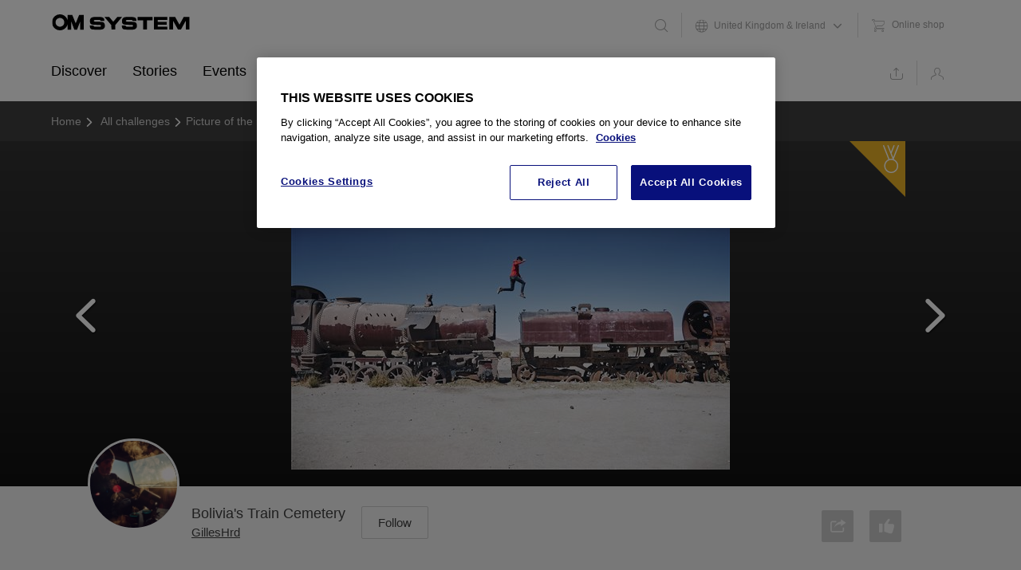

--- FILE ---
content_type: text/html; charset=utf-8
request_url: https://my.omsystem.com/gallery/contests/m/august-2021-photo-of-the-month/333977
body_size: 62318
content:
<!DOCTYPE html>
<html lang="en" class="direction-ltr" style="direction:ltr;" prefix="og: https://ogp.me/ns#"><head><link rel="stylesheet" href="https://my.omsystem.com/cfs-filesystemfile/__key/system/h-000000003b83221e-https-myomsystemcom-443-css/platform.less?_=639016595389981500" type="text/css" media="screen" /><script type ="text/javascript" src="https://my.omsystem.com/cfs-filesystemfile/__key/system/js/jquery.min.js?_=638452300055884864"></script><script src="https://my.omsystem.com/cfs-filesystemfile/__key/system/js/jquery.migrate.js?_=638748595564771568"></script><script type ="text/javascript" src="https://my.omsystem.com/cfs-filesystemfile/__key/system/js/telligent.glow.min.js?_=638452300061978446"></script><script type="text/javascript" src="https://my.omsystem.com/cfs-filesystemfile/__key/system/js/telligent.evolution.min.js?_=638452300059478881"></script><script type="text/javascript">
// <![CDATA[
try { jQuery.telligent.evolution.site.configure({baseUrl:'https://my.omsystem.com/',cookieSameSiteSetting:'Lax',loginReturnUrl:'/gallery/contests/m/august-2021-photo-of-the-month/333977',isLogout:false,enableGlobalForm:false,scheduledFileStatusUrl:'https://my.omsystem.com/callback.ashx?__type=Telligent.Evolution.Platform.Scripting.Plugins.ScheduledFileSupportPlugin%2C%20Telligent.Evolution.Platform',badgeablePanelCountUrl:'https://my.omsystem.com/callback.ashx?__type=Telligent.Evolution.CoreServices.Administration.Plugins.BadgeablePanelsServicePlugin%2C%20Telligent.Evolution.Platform',contentPeekUrl:'https://my.omsystem.com/callback.ashx?__type=Telligent.Evolution.CoreServices.Peek.Implementations.ContentPeekSupportPlugin%2C%20Telligent.Evolution.Platform',contextQueryString:'_pcurl=~%2Fgallery%2Fcontests%2Fm%2Faugust-2021-photo-of-the-month%2F333977',editorConfigVersionKey:'AAAAADmoGzo%3D-AAAAADFKnUk%3D-637769264520000000-AAAAAD2edak%3D',maxMediaWidth:550,mediaMaxHeight:0,defaultMediaWidth:320,defaultMediaHeight:240,directUploadContext:'a0295a26-aa34-4139-8fd4-28d1fcc3fa6b',directUploadUrl:'https://my.omsystem.com/api.ashx/v2/cfs/temporary.json?UploadContextId=a0295a26-aa34-4139-8fd4-28d1fcc3fa6b',alphaBlendUrl:'https://my.omsystem.com/cfs-filesystemfile/__key/system/images/alpha_5F00_blend.png?_=638452299611826355',blankUrl:'https://my.omsystem.com/cfs-filesystemfile/__key/system/images/blank.gif?_=638452299854741499',collapsedUrl:'https://my.omsystem.com/cfs-filesystemfile/__key/system/images/collapsed.gif?_=638452299877206631',hueBlendUrl:'https://my.omsystem.com/cfs-filesystemfile/__key/system/images/hue_5F00_blend.png?_=638452299972667672',blendUrl:'https://my.omsystem.com/cfs-filesystemfile/__key/system/images/blend.png?_=638452299854952221',ddlButtonUrl:'https://my.omsystem.com/cfs-filesystemfile/__key/system/images/ddl_5F00_button.gif?_=638452299889651420',expandedUrl:'https://my.omsystem.com/cfs-filesystemfile/__key/system/images/expanded.gif?_=638452299969340384',transparentUrl:'https://my.omsystem.com/cfs-filesystemfile/__key/system/images/transparent.png?_=638452300043355222',datePattern:{
	pattern: '<1-31> <Jan,Feb,Mrz,Apr,Mai,Jun,Jul,Aug,Sep,Okt,Nov,Dez> <0001-9999>',
    yearIndex: 2,
    monthIndex: 1,
    dayIndex: 0,
    hourIndex: -1,
    minuteIndex: -1,
    amPmIndex: -1,
    parseDateOnLoad: true
},timePattern:{
	pattern: '<0-23>:<00-59> ',
    yearIndex: -1,
    monthIndex: -1,
    dayIndex: -1,
    hourIndex: 0,
    minuteIndex: 1,
    amPmIndex: -1,
    parseDateOnLoad: true
},dateTimePattern:{
	pattern: '<1-31> <Jan,Feb,Mrz,Apr,Mai,Jun,Jul,Aug,Sep,Okt,Nov,Dez> <0001-9999> <0-23>:<00-59> ',
    yearIndex: 2,
    monthIndex: 1,
    dayIndex: 0,
    hourIndex: 3,
    minuteIndex: 4,
    amPmIndex: -1,
    parseDateOnLoad: true
},monthNames:['Jan','Feb','Mrz','Apr','Mai','Jun','Jul','Aug','Sep','Okt','Nov','Dez'],dayNames:['So','Mo','Di','Mi','Do','Fr','Sa'],authorizationCookieName:'.te.csrf',accessingUserId:2101,accessingUserIsSystemAccount:true,accessingUserTemporary:false,accessingUserIsAuthenticated:false,restUiContext:"p\u0026media-post\u0026c6108064af6511ddb074de1a56d89593\u0026e12887fcac694409b2938b3a161e50b9\u00260",versionKey:'638367974200000000',directionality:'ltr',editorLanguage:'en-US',autoLinkPattern:/((?:http|ftp|https):\/\/)([\w\-]{1,63}(?:\.[\w\-]{1,63}){0,127}(?:\([\w\-\.,@?!^=%&:/~\+#]{0,2046}\)|[\w\-\.,@?!^=%&:/~\+#]{0,2047}[\w\-@?^=%&:/~\+#]){0,2048})/i,defaultErrorMessage:'An error occurred.  Please try again or contact your administrator.',quoteText:'Quote',dateMinuteInFutureFormat:'in a few seconds',dateMinutesInFutureFormat:'in {0} minutes',dateHourInFutureFormat:'in over an hour',dateHoursInFutureFormat:'in {0} hours',dateDayInFutureFormat:'in {0} day',dateDaysInFutureFormat:'in {0} days',dateMonthInFutureFormat:'in {0} month',dateMonthsInFutureFormat:'in {0} months',dateYearInFutureFormat:'in over {0} year',dateYearsInFutureFormat:'in over {0} years',dateNowAgoFormat:'now',dateMinuteAgoFormat:'a few seconds ago',dateMinutesAgoFormat:'{0} minutes ago',dateHourAgoFormat:'{0} hour ago',dateHoursAgoFormat:'{0} hours ago',dateDayAgoFormat:'{0} day ago',dateDaysAgoFormat:'{0} days ago',dateMonthAgoFormat:'{0} month ago',dateMonthsAgoFormat:'{0} months ago',dateYearAgoFormat:'over {0} year ago',dateYearsAgoFormat:'over {0} years ago',previewZoomIn:'Zoom in',previewZoomOut:'Zoom out',previewClose:'Close',collapseExpandedItem:'Collapse',beforeUnloadMessageTip:'Progress will cancel if you leave.',pendingTip:'Progress will begin soon…',beforeUnloadMessageLabel:'Please wait…',clearText:'Clear',okText:'OK'});
jQuery.extend($.fn.evolutionUserFileTextBox.defaults,{removeText:'Remove',selectText:'Select/Upload...',noFileText:'No File Selected'});
jQuery.telligent.evolution.validation.registerExtensions({password:'Password contains invalid chars ...',passwordRegex:'^.*$',email:'Your email address is invalid.',emailRegex:'^[!$\u0026*\\-=^`|~#%\u0027\\.\"+/?_{}\\\\a-zA-Z0-9 ]+@[\\-\\.a-zA-Z0-9]+(?:\\.[a-zA-Z0-9]+)+$',username:'Your sign in name does not meet the requirements for this site.',usernameRegex:'^[a-zA-Z0-9_\\- @\\.\\\\]+$',emails:'One or more emails is invalid',url:'URL not in correct format',urlRegex:'^(?:(?:http|https|mailto|ftp|mms):|/|#|~/|data:image/(?:png|gif|jpe?g);base64,)',required:'This field is required.',date:'Please enter a valid date.',dateISO:'Please enter a valid date (ISO).',number:'Please enter a valid number.',digits:'Please enter only digits.',equalTo:'Please enter the same value again.',pattern:'Please enter valid value.',emailexists:'This email address is already in use.',groupnameexists:'This name is already in use.',mailinglistnameexists:'This name is already in use.',usernameexists:'This name is already in use.',wikipageexists:'This name is already in use.',maxlength:'Please enter no more than {0} characters.',minlength:'Please enter at least {0} characters.',rangelength:'Please enter a value between {0} and {1} characters long.',range:'Please enter a value between {0} and {1}.',max:'Please enter a value less than or equal to {0}.',min:'Please enter a value greater than or equal to {0}.',step:'Please enter a value that is a multiple of {0}.'});
jQuery.extend(jQuery.fn.evolutionLike.defaults,{likeText:'Like',unlikeText:'Unlike',modalTitleText:'People who like this',modalShowMoreText:'Show More',whoLikesOtherText:'\u003ca href=\"{user_profile_url}\" class=\"internal-link view-user-profile\"\u003e{user_display_name}\u003c/a\u003e likes this',whoLikesOtherTwoText:'\u003ca href=\"{user_profile_url}\" class=\"internal-link view-user-profile\"\u003e{user_display_name}\u003c/a\u003e and \u003cspan class=\"who-likes\"\u003e1 other\u003c/span\u003e like this',whoLikesOtherMultipleText:'\u003ca href=\"{user_profile_url}\" class=\"internal-link view-user-profile\"\u003e{user_display_name}\u003c/a\u003e and \u003cspan class=\"who-likes\"\u003e{count} others\u003c/span\u003e like this',whoLikesAccessingText:'You like this',whoLikesAccessingTwoText:'You and \u003cspan class=\"who-likes\"\u003e1 other\u003c/span\u003e like this',whoLikesAccessingMultipleText:'You and \u003cspan class=\"who-likes\"\u003e{count} others\u003c/span\u003e like this'});
jQuery.extend(jQuery.fn.evolutionInlineTagEditor.defaults,{editButtonText:'Edit tags',selectTagsText:'Select tags',saveTagsText:'Save',cancelText:'Cancel'});
jQuery.extend(jQuery.fn.evolutionStarRating.defaults,{titles:['Terrible','Poor','Fair','Average','Good','Excellent'],ratingMessageFormat:'Average rating: {rating} out of {max_rating} with {count} ratings.'});
jQuery.extend(jQuery.fn.evolutionModerate.defaults,{moderateLinkText:'moderate',reportLinkText:'Report as abusive',reportedLinkText:'Reported as abusive',reportedNotificationMessageText:'{NAME}\u0027s post has been reported. \u003cstrong\u003eThank you for your feedback.\u003c/strong\u003e'});
jQuery.extend(jQuery.fn.evolutionBookmark.defaults,{deleteBookmarkText:'Unbookmark {content_type_name}',addBookmarkText:'Bookmark this {content_type_name}',processingText:'...'});
jQuery.extend($.fn.evolutionCodeEditor.defaults,{editorUrl:'/cfs-file/__key/system/ace/ace.js'});
jQuery.extend(jQuery.telligent.evolution.ui.components.forumvotes.defaults,{modalTitleTextThread:'People who had this question',modalTitleTextReply:'People helped by this answer',noVotesText:'No Votes',modalShowMoreText:'More'});
jQuery.extend(jQuery.telligent.evolution.ui.components.forumqualityvotes.defaults,{modalTitleText:'People who voted on this thread',tipTextThread:'View Voters',noVotesText:'No Votes',upVoteText:'Vote Up',downVoteText:'Vote Down',logintext:'Login to vote on this thread',modalShowMoreText:'More'});
jQuery.extend(jQuery.fn.evolutionFeature.defaults,{editFeatureText:'Edit Feature',addFeatureText:'Feature ',processingText:'...'});
jQuery.extend(jQuery.fn.evolutionPager.defaults,{previousLabel:'Go to previous page',nextLabel:'Go to next page',firstLabel:'Go to first page',lastLabel:'Go to last page',individualPageLabel:'Go to page {0}'});
jQuery.telligent.evolution.systemNotifications.configure({explicitPanelUrl:'#_cptype=panel\u0026_cpcontexttype=Explicit\u0026_cppanelid=994a7020-02f3-4fc2-ba7d-be3f0febf9f9\u0026viewnotification=1',notificationText:'System Notification',reviewText:'Click to review and resolve.',andMoreText:' (plus {0} more)'});
} catch(e) { };
// ]]>
</script><script type="text/javascript">jQuery(function($) {
	$.telligent.evolution.messaging.subscribe('userActionFollowToggle', function(data) {
		var e = $(data.target);
		var userId = e.data('userid'), accessingUserId = e.data('accessinguserid'), v = e.data('follow');
		e.html('...');
		if (v) {
			$.telligent.evolution.post({
				url: $.telligent.evolution.site.getBaseUrl() + 'api.ashx/v2/users/{FollowerId}/following.json',
				data: { FollowerId: accessingUserId, FollowingId: userId },
				dataType: 'json',
				success: function(response) { e.html('Unfollow').data('follow', false); },
				error: function(response) {  e.html('Follow').data('follow', true); }
			});
		} else {
			$.telligent.evolution.del({
				url: $.telligent.evolution.site.getBaseUrl() + 'api.ashx/v2/users/{FollowerId}/following/{FollowingId}.json',
				data: { FollowerId: accessingUserId, FollowingId: userId },
				dataType: 'json',
				success: function(response) { e.html('Follow').data('follow', true); },
				error: function(response) {  e.html('Unfollow').data('follow', false); }
			});
		}
	});
});</script><script type="text/javascript">(function($){ $.telligent.evolution.media.defaults.endpoint = 'https://my.omsystem.com/callback.ashx?__type=Telligent.Evolution.Api.Plugins.Endpoints.FileViewerEndpoint%2C%20Telligent.Evolution.Platform'; }(jQuery));</script><script type="text/javascript">(function($){ $.telligent.evolution.preview.defaults.endpoint = 'https://my.omsystem.com/callback.ashx?__type=Telligent.Evolution.Api.Plugins.Endpoints.WebPreviewEndpoint%2C%20Telligent.Evolution.Platform'; }(jQuery));</script><script type="text/javascript">(function($){ $.fn.evolutionComposer.plugins.mentions.defaults.mentionablesEndpoint = 'https://my.omsystem.com/callback.ashx?__type=Telligent.Evolution.Api.Plugins.Endpoints.MentionablesEndpoint%2C%20Telligent.Evolution.Platform'; }(jQuery));</script><script type="text/javascript">(function($){ $.telligent.evolution.language.defaults.dateEndpoint = 'https://my.omsystem.com/callback.ashx?__type=Telligent.Evolution.Api.Plugins.Endpoints.DateFormattingEndpoint%2C%20Telligent.Evolution.Platform'; }(jQuery));</script><script type="text/javascript">(function($){ $.fn.evolutionUserFileTextBox.defaults.endpoint = 'https://my.omsystem.com/callback.ashx?__type=Telligent.Evolution.Api.Plugins.Endpoints.UserFileTextBoxEndpoint%2C%20Telligent.Evolution.Platform'; }(jQuery));</script><script type="text/javascript">
window.setCommunityType = function(type) {
	jQuery.telligent.evolution.post({
		url: 'https://my.omsystem.com/callback.ashx?__type=Telligent.Evolution.Api.Plugins.UsageReporter%2C%20Telligent.Evolution.Platform',
		data: { communitytype: type }
	});
};
</script><script type="text/javascript">
if (window === window.top) {
	jQuery(function(j){
		var redirected = false;
		var ensureLoggedIn = function(){
			if (!redirected) {
				var hashData = jQuery.telligent.evolution.url.hashData();
				if (hashData._cptype){
					redirected = true;
					window.location = jQuery.telligent.evolution.url.modify({
						url:'/login?ReturnUrl=%2Fgallery%2Fcontests%2Fm%2Faugust-2021-photo-of-the-month%2F333977',
						query: {
							ReturnUrl:window.location+''
						},
						hash: ''
					});
				}
			}
		};
		jQuery(window).on('hashchange', function(){
			ensureLoggedIn();
		});
		ensureLoggedIn()
	});
}
</script><title>MyOMSYSTEM</title>
<link rel="canonical" href="https://my.omsystem.com/gallery/contests/m/august-2021-photo-of-the-month/333977" /><meta key="og:site_name" content="MyOMSYSTEM" />
<meta name="GENERATOR" content="Telligent Community 12" />
<meta name="keywords" content="trains, Uyuni, train, Bolivia, E-M1MarkII, Olympus M.ZUIKO DIGITAL ED 12-100mm f/4 IS PRO" />
<meta name="og:image" content="https://myolympus-filestorage-central.s3-accelerate.amazonaws.com/telligent.evolution.components.attachments/13/288/00/00/00/33/39/77/2021-05-12_BOL_Salar-Uyuni-J4_2048.jpg?X-Amz-Expires=3600&amp;X-Amz-Algorithm=AWS4-HMAC-SHA256&amp;X-Amz-Credential=AKIA2U6CUUPTBAFJCQBW/20260125/eu-central-1/s3/aws4_request&amp;X-Amz-Date=20260125T124948Z&amp;X-Amz-SignedHeaders=host&amp;X-Amz-Signature=0a99932e3b2f4e0b6b245927160436fcb9e37a3fae6f1d9236de986764724c84" />
<meta name="og:title" content="Bolivia&#39;s Train Cemetery" />
<meta property="og:url" content="https://my.omsystem.com/gallery/contests/m/august-2021-photo-of-the-month/333977" />
<meta name="country" content="GB" />
<meta name="og:description" content="GillesHrd - Bolivia&#39;s Train Cemetery" />
<meta http-equiv="Content-Type" content="text/html; charset=UTF-8" /><meta name="viewport" content="width=device-width" /><meta name="viewport" content="width=device-width, user-scalable=no, initial-scale=1, maximum-scale=1" /><link rel="shortcut icon" type="image/ico" href="https://my.omsystem.com/cfs-filesystemfile/__key/themefiles/f-s-83d50f6377b4438e8a4db7c61fe4646e-files/favicon.ico?_=638554395569872490" /><link rel="apple-touch-icon-precomposed" href=""><meta name="msapplication-TileColor" content="#FFFFFF"><meta name="msapplication-TileImage" content="http://my.olympus.lvh.me/__key/themefiles/s-fd-83d50f6377b4438e8a4db7c61fe4646e-files/favicon144.png">


<link type="text/css" rel="stylesheet" href="https://my.omsystem.com/cfs-filesystemfile/__key/uifiles/h-000000003b83221d-83d50f6377b4438e8a4db7c61fe4646e-s-00000000000000000000000000000000-0-theme_5F00_000-theme-f-1-638554395549400000-https-myomsystemcom-443/screen.less?_=639016595413887604" /><link type="text/css" rel="stylesheet" href="https://my.omsystem.com/cfs-filesystemfile/__key/uifiles/h-000000003b83221d-83d50f6377b4438e8a4db7c61fe4646e-s-00000000000000000000000000000000-0-theme_5F00_000-theme-f-1-638554395549400000-https-myomsystemcom-443/print.css?_=639016595494512369" media="print" /><link type="text/css" rel="stylesheet" href="https://my.omsystem.com/cfs-filesystemfile/__key/uifiles/h-000000003b83221d-83d50f6377b4438e8a4db7c61fe4646e-s-00000000000000000000000000000000-0-theme_5F00_000-theme-f-1-638554395549400000-https-myomsystemcom-443/handheld.less?_=639016595428575139" media="only screen and (max-width: 570px)" /><link type="text/css" rel="stylesheet" href="https://my.omsystem.com/cfs-filesystemfile/__key/uifiles/h-000000003b83221d-83d50f6377b4438e8a4db7c61fe4646e-s-00000000000000000000000000000000-0-theme_5F00_000-theme-f-1-638554395549400000-https-myomsystemcom-443/tablet.less?_=639016595497480965" media="only screen and (min-device-width: 571px) and (max-device-width: 1024px) and (orientation: landscape), only screen and (min-device-width: 571px) and (max-device-width: 1024px) and (orientation: portrait)" /><link type="text/css" rel="stylesheet" href="https://my.omsystem.com/cfs-filesystemfile/__key/uifiles/h-000000003b83221d-83d50f6377b4438e8a4db7c61fe4646e-s-00000000000000000000000000000000-0-theme_5F00_000-theme-f-1-638554395549400000-https-myomsystemcom-443/analyticswidget.css?_=639016595454824962" /><link type="text/css" rel="stylesheet" href="https://my.omsystem.com/cfs-filesystemfile/__key/uifiles/h-000000003b83221d-83d50f6377b4438e8a4db7c61fe4646e-s-00000000000000000000000000000000-0-theme_5F00_000-theme-f-1-638554395549400000-https-myomsystemcom-443/calendar.css?_=639016595490137731" /><link type="text/css" rel="stylesheet" href="https://my.omsystem.com/cfs-filesystemfile/__key/uifiles/h-000000003b83221d-83d50f6377b4438e8a4db7c61fe4646e-s-00000000000000000000000000000000-0-theme_5F00_000-theme-f-1-638554395549400000-https-myomsystemcom-443/calendar_2D00_handheld.css?_=639016595429043655" media="(max-width: 570px)" /><link type="text/css" rel="stylesheet" href="https://my.omsystem.com/cfs-filesystemfile/__key/uifiles/h-000000003b83221d-83d50f6377b4438e8a4db7c61fe4646e-s-00000000000000000000000000000000-0-theme_5F00_000-theme-f-1-638554395549400000-https-myomsystemcom-443/four_2D00_roads.less?_=639016595449356368" /><!--[if lte IE 7]><link type="text/css" rel="stylesheet" href="https://my.omsystem.com/cfs-filesystemfile/__key/uifiles/h-000000003b83221d-83d50f6377b4438e8a4db7c61fe4646e-s-00000000000000000000000000000000-0-theme_5F00_000-theme-f-1-638554395549400000-https-myomsystemcom-443/ie7.less?_=639017153376883524" /><![endif]--><!--[if lte IE 8]><link type="text/css" rel="stylesheet" href="https://my.omsystem.com/cfs-filesystemfile/__key/uifiles/h-000000003b83221d-83d50f6377b4438e8a4db7c61fe4646e-s-00000000000000000000000000000000-0-theme_5F00_000-theme-f-1-638554395549400000-https-myomsystemcom-443/ie8.less?_=639017153409227568" /><![endif]--><link type="text/css" rel="stylesheet" href="https://my.omsystem.com/cfs-filesystemfile/__key/uifiles/h-000000003b83221d-83d50f6377b4438e8a4db7c61fe4646e-s-00000000000000000000000000000000-0-theme_5F00_000-theme-f-1-638554395549400000-https-myomsystemcom-443/screenmyolympus.less?_=639016595489043597" /><link type="text/css" rel="stylesheet" href="https://my.omsystem.com/cfs-filesystemfile/__key/uifiles/h-000000003b83221d-83d50f6377b4438e8a4db7c61fe4646e-s-00000000000000000000000000000000-0-theme_5F00_000-theme-f-1-638554395549400000-https-myomsystemcom-443/screenmyolympus2.less?_=639016595442325215" /><link type="text/css" rel="stylesheet" href="https://my.omsystem.com/cfs-filesystemfile/__key/uifiles/h-000000003b83221d-83d50f6377b4438e8a4db7c61fe4646e-s-00000000000000000000000000000000-0-theme_5F00_000-theme-f-1-638554395549400000-https-myomsystemcom-443/cssoverrides.css?_=639016595449981484" />
<script type="text/javascript" src="https://my.omsystem.com/cfs-filesystemfile/__key/themefiles/f-s-83d50f6377b4438e8a4db7c61fe4646e-jsfiles/analytics.js?_=638554395613466191"></script><script type="text/javascript" src="https://my.omsystem.com/cfs-filesystemfile/__key/themefiles/f-s-83d50f6377b4438e8a4db7c61fe4646e-jsfiles/bodyScrollLock.min.js?_=638554395614091117"></script><script type="text/javascript" src="https://my.omsystem.com/cfs-filesystemfile/__key/themefiles/f-s-83d50f6377b4438e8a4db7c61fe4646e-jsfiles/chosen.jquery.min.js?_=638554395614403673"></script><script type="text/javascript" src="https://my.omsystem.com/cfs-filesystemfile/__key/themefiles/f-s-83d50f6377b4438e8a4db7c61fe4646e-jsfiles/focus_2D00_within.js?_=638554395615028504"></script><script type="text/javascript" src="https://my.omsystem.com/cfs-filesystemfile/__key/themefiles/f-s-83d50f6377b4438e8a4db7c61fe4646e-jsfiles/jquery.details.min.js?_=638554395615341192"></script><script type="text/javascript" src="https://my.omsystem.com/cfs-filesystemfile/__key/themefiles/f-s-83d50f6377b4438e8a4db7c61fe4646e-jsfiles/jquery.frmodal.js?_=638554395615809874"></script><script type="text/javascript" src="https://my.omsystem.com/cfs-filesystemfile/__key/themefiles/f-s-83d50f6377b4438e8a4db7c61fe4646e-jsfiles/jquery.matchHeight_2D00_min.js?_=638554395616122379"></script><script type="text/javascript" src="https://my.omsystem.com/cfs-filesystemfile/__key/themefiles/f-s-83d50f6377b4438e8a4db7c61fe4646e-jsfiles/jquery.remodal.min.js?_=638554395616591158"></script><script type="text/javascript" src="https://my.omsystem.com/cfs-filesystemfile/__key/themefiles/f-s-83d50f6377b4438e8a4db7c61fe4646e-jsfiles/jquery_2D00_ui_2D00_1.10.4.custom.min.js?_=638554395616903586"></script><script type="text/javascript" src="https://my.omsystem.com/cfs-filesystemfile/__key/themefiles/f-s-83d50f6377b4438e8a4db7c61fe4646e-jsfiles/jquery_2D00_ui_2D00_i18n.js?_=638554395617528598"></script><script type="text/javascript" src="https://my.omsystem.com/cfs-filesystemfile/__key/themefiles/f-s-83d50f6377b4438e8a4db7c61fe4646e-jsfiles/jquery_2D00_ui_2D00_timepicker_2D00_addon.min.js?_=638554395617841437"></script><script type="text/javascript" src="https://my.omsystem.com/cfs-filesystemfile/__key/themefiles/f-s-83d50f6377b4438e8a4db7c61fe4646e-jsfiles/myOlympus.js?_=638554395618622503"></script><script type="text/javascript" src="https://my.omsystem.com/cfs-filesystemfile/__key/themefiles/f-s-83d50f6377b4438e8a4db7c61fe4646e-jsfiles/picturefill.min.js?_=638554395619247552"></script><script type="text/javascript" src="https://my.omsystem.com/cfs-filesystemfile/__key/themefiles/f-s-83d50f6377b4438e8a4db7c61fe4646e-jsfiles/slick.min.js?_=638554395619716382"></script><script type="text/javascript" src="https://my.omsystem.com/cfs-filesystemfile/__key/themefiles/f-s-83d50f6377b4438e8a4db7c61fe4646e-jsfiles/theme.js?_=638554395620341557"></script>
<meta http-equiv="Content-Type" content="text/html; charset=UTF-8" />

<script type="text/javascript" src="//assets.adobedtm.com/e7efc29d9f71/ab8501b9f050/launch-72d87f38d65c.min.js" async></script><link rel="stylesheet" href="https://my.omsystem.com/cfs-filesystemfile/__key/uifiles/h-000000003b83221d-83d50f6377b4438e8a4db7c61fe4646e-g-e12887fcac694409b2938b3a161e50b9-0-footer_5F00_0010-680-f-3-638452094650630000-https-myomsystemcom-443/style.less?_=639016595867202253"  /><link rel="alternate" type="application/rss+xml" title="Contests (RSS 2.0)" href="https://my.omsystem.com/gallery/contests/rss"  /><link rel="alternate" type="application/rss+xml" title="August 2021 photo of the month (RSS 2.0)" href="https://my.omsystem.com/gallery/contests/m/august-2021-photo-of-the-month/rss"  /></head><body spellcheck="true">


<div class="single-column header-fragments evolution-reflow-container" data-related="_h_page" id="_h_singlecolumn" style = "display:none"></div><div class="header-fragments evolution-reflow-container" data-related="_h_singlecolumn" id="_h_page"  data-reflow-width="670"><div class="layout">
<div class="layout-header"></div>
<div class="layout-content header-top-content" id="_h_layout"><div class="layout-region header" id="_h_header">
<div class="layout-region-inner header"><div class="content-fragment site-banner no-wrapper with-spacing responsive-1 " id="header-147" data-reflow="_h_header,_h_singlecolumn,1,0,0">
<div class="content-fragment-content">

  

 
 

<style>
    .navigation__primary {
        .myolympus__logo {
            background: url("/cfs-file/__key/themefiles/s-fd-83d50f6377b4438e8a4db7c61fe4646e-files/my_2D00_olympus_2D00_mobile.svg") no-repeat;
        }
    }
	body:not(.administration) .single-column.header-fragments {
    margin: 0;
}

.site-banner .site-navigation {
    position: static;
    left: 0;
    right: 0;
    top: 0;
    background-color: #fff;
    color: #fff;
    z-index: 900;
    margin: 0 4rem;
}

    .site-banner .site-navigation span.fr {
        color: inherit;
    }

    .site-banner .site-navigation .chosen-container .chosen-drop:before {
        display: none;
    }

    .site-banner .site-navigation *:not(input):focus {
        outline: none !important;
    }

    .site-banner .site-navigation .unloged-user-olympus,
    .site-banner .site-navigation .loged-user-olympus {
        display: none;
    }

    .site-banner .site-navigation .navigation-internal {
        position: relative;
        margin: 0 auto;
        background-color: #fff;
        display: -ms-grid;
        -ms-grid-columns: 253px 1fr;
        -ms-grid-rows: auto auto;
        display: grid;
        grid-template-columns: 253px auto;
        grid-template-rows: auto auto;
        align-items: center;
        -ms-grid-row-align: center;
    }

        .site-banner .site-navigation .navigation-internal.navigation-100 {
            -ms-grid-columns: 342px 1fr;
            grid-template-columns: 342px auto;
        }

            .site-banner .site-navigation .navigation-internal.navigation-100 .navigation__logo .navigation__logo-graphic {
                width: 236px;
                height: 34px;
                background-image: url("$core_v2_encoding.HtmlAttributeEncode($logo100YearsUrl)");
            }

        .site-banner .site-navigation .navigation-internal:before {
            content: attr(null);
            position: absolute;
            left: -100vw;
            top: 0;
            background-color: #fff;
            width: 200vw;
            height: 100%;
            z-index: -1;
        }

    .site-banner .site-navigation .navigation__logo {
        display: -webkit-box;
        display: -ms-flexbox;
        display: flex;
        align-items: center;
        overflow: hidden;
        color: transparent;
        font-size: 0;
        grid-row: 1;
        grid-column: 1;
        -ms-grid-row: 1;
        -ms-grid-column: 1;
        -ms-grid-row-align: center;
    }

        .site-banner .site-navigation .navigation__logo .navigation__logo-graphic {
            width: 175px;
            height: 28px;
            background: url("[data-uri]") no-repeat;
            background-size: contain !important;
            background-position: left center;
            position: relative;
            top: -4px;
        }

    .site-banner .site-navigation .navigation__primary,
    .site-banner .site-navigation .navigation__secondary {
        list-style-type: none;
        margin: 0;
        height: 100%;
        display: -webkit-box;
        display: -ms-flexbox;
        display: flex;
    }

        .site-banner .site-navigation .navigation__primary > .navigation__item,
        .site-banner .site-navigation .navigation__secondary > .navigation__item {
            display: inline-block;
            height: 100%;
        }

            .site-banner .site-navigation .navigation__primary > .navigation__item:not(.navigation__item-link):focus-within .navigation__link:not(.no-arrow):after,
            .site-banner .site-navigation .navigation__secondary > .navigation__item:not(.navigation__item-link):focus-within .navigation__link:not(.no-arrow):after {
                content: attr(null);
            }

            .site-banner .site-navigation .navigation__primary > .navigation__item:not(.navigation__item-link):focus-within .navigation__dropdown:not(.navigation__dropdown-mobile),
            .site-banner .site-navigation .navigation__secondary > .navigation__item:not(.navigation__item-link):focus-within .navigation__dropdown:not(.navigation__dropdown-mobile) {
                visibility: visible;
                transform: translateY(0);
                opacity: 1;
            }

            .site-banner .site-navigation .navigation__primary > .navigation__item:not(.navigation__item-link)[focus-within] .navigation__link:not(.no-arrow):after,
            .site-banner .site-navigation .navigation__secondary > .navigation__item:not(.navigation__item-link)[focus-within] .navigation__link:not(.no-arrow):after {
                content: attr(null);
            }

            .site-banner .site-navigation .navigation__primary > .navigation__item:not(.navigation__item-link)[focus-within] .navigation__dropdown:not(.navigation__dropdown-mobile),
            .site-banner .site-navigation .navigation__secondary > .navigation__item:not(.navigation__item-link)[focus-within] .navigation__dropdown:not(.navigation__dropdown-mobile) {
                visibility: visible;
                transform: translateY(0);
                opacity: 1;
            }

            .site-banner .site-navigation .navigation__primary > .navigation__item.mobile-active .navigation__link:not(.no-arrow):after,
            .site-banner .site-navigation .navigation__secondary > .navigation__item.mobile-active .navigation__link:not(.no-arrow):after {
                content: none !important;
            }

            .site-banner .site-navigation .navigation__primary > .navigation__item.mobile-active .navigation__dropdown,
            .site-banner .site-navigation .navigation__secondary > .navigation__item.mobile-active .navigation__dropdown {
                visibility: visible;
                transform: translateX(0) !important;
                opacity: 1;
            }

            .site-banner .site-navigation .navigation__primary > .navigation__item .navigation__dropdown-section-header,
            .site-banner .site-navigation .navigation__secondary > .navigation__item .navigation__dropdown-section-header {
                color: #fff;
            }

            .site-banner .site-navigation .navigation__primary > .navigation__item > .navigation__link,
            .site-banner .site-navigation .navigation__secondary > .navigation__item > .navigation__link {
                color: #000;
                text-decoration: none;
                display: -webkit-box;
                display: -ms-flexbox;
                display: flex;
                -webkit-box-align: center;
                -ms-flex-align: center;
                align-items: center;
                padding: 0 1rem;
                height: 100%;
                border: 0;
                background: none;
            }

                .site-banner .site-navigation .navigation__primary > .navigation__item > .navigation__link .popup-list-count,
                .site-banner .site-navigation .navigation__secondary > .navigation__item > .navigation__link .popup-list-count {
                    position: relative;
                    padding: 1px 3px;
                    border-radius: 2px;
                    top: -5px;
                    right: 5px;
                    background-color: #fa3e3e;
                    color: #fff;
                    font-size: 10px;
                    line-height: 1.3;
                    text-decoration: none;
                }

    .site-banner .site-navigation .navigation__primary {
        margin-left: -1rem;
        padding: 0;
        grid-row: 2;
        grid-column: 1 / 3;
        -ms-grid-row: 2;
        -ms-grid-column: 1;
        -ms-grid-column-span: 2;
        -ms-grid-row-align: center;
    }

        .site-banner .site-navigation .navigation__primary .myolympus__logo {
            background: none;
            color: #fff;
            font-size: 13px;
        }

        .site-banner .site-navigation .navigation__primary .navigation__mobile__dropdown {
            list-style-type: none;
            margin: 0;
            padding: 0;
        }

            .site-banner .site-navigation .navigation__primary .navigation__mobile__dropdown > .navigation__item:not(.navigation__item-link) {
                position: relative;
            }

                .site-banner .site-navigation .navigation__primary .navigation__mobile__dropdown > .navigation__item:not(.navigation__item-link)::after {
                    content: "\f105";
                    font-family: "FourRoads";
                    position: absolute;
                    right: 0.5rem;
                    font-size: 1.5rem;
                    color: #fff;
                    top: 0;
                    height: 100%;
                    display: -webkit-box;
                    display: -ms-flexbox;
                    display: flex;
                    -webkit-box-align: center;
                    -ms-flex-align: center;
                    align-items: center;
                    pointer-events: none;
                }

            .site-banner .site-navigation .navigation__primary .navigation__mobile__dropdown > .navigation__item > .navigation__link {
                padding: 1rem 0 1rem 0.5rem;
                height: 100%;
                border: 0;
                background: none;
                font-family: "HelveticaNeueBoldRegular", "Helvetica Neue", Helvetica, Arial, sans-serif;
                font-weight: 500;
                font-size: 1.125rem;
                display: block;
                color: #fff;
                text-decoration: none;
            }

        .site-banner .site-navigation .navigation__primary > .navigation__item.mobile-active {
            display: block !important;
        }

        .site-banner .site-navigation .navigation__primary > .navigation__item > .navigation__link {
            position: relative;
            padding-top: 1rem;
            padding-bottom: 1rem;
            font-family: "HelveticaNeueBoldRegular", "Helvetica Neue", Helvetica, Arial, sans-serif;
            font-weight: 500;
            font-size: 1.125rem;
            transition: all 0.2s ease-in-out;
        }

            .site-banner .site-navigation .navigation__primary > .navigation__item > .navigation__link:hover,
            .site-banner .site-navigation .navigation__primary > .navigation__item > .navigation__link:focus {
                outline: none;
                color: #0084b2;
            }

            .site-banner .site-navigation .navigation__primary > .navigation__item > .navigation__link:after {
                bottom: 0;
                left: 50%;
                border: 0.5rem solid transparent;
                height: 0;
                width: 0;
                position: absolute;
                pointer-events: none;
                border-top-color: #fff;
                margin: 0 0 -1rem -0.5rem;
                z-index: 900;
            }

        .site-banner .site-navigation .navigation__primary > .navigation__item > .navigation__dropdown {
            position: absolute;
            top: 117px;
        }

    .site-banner .site-navigation .navigation__secondary {
        padding: 1rem 0;
        margin-left: auto;
        grid-row: 1;
        grid-column: 2;
        -ms-grid-row: 1;
        -ms-grid-column: 2;
        -ms-grid-column-align: end;
        -ms-grid-row-align: center;
    }

        .site-banner .site-navigation .navigation__secondary > .navigation__item {
            min-height: 31px;
        }

            .site-banner .site-navigation .navigation__secondary > .navigation__item > .navigation__link {
                font-family: "HelveticaNeueRomanRg", "Helvetica Neue", Helvetica, Arial, sans-serif;
                font-weight: 400;
                font-size: 0.75rem;
                color: #a1a1a1;
                border-right: 1px solid #ddd;
            }

            .site-banner .site-navigation .navigation__secondary > .navigation__item:last-of-type > .navigation__link {
                border-right: 0;
                padding-right: 0;
            }

            .site-banner .site-navigation .navigation__secondary > .navigation__item.navigation__item-shop a.navigation__link {
                border-right: 0 solid transparent !important;
                padding-right: 32px;
            }

            .site-banner .site-navigation .navigation__secondary > .navigation__item.navigation__item-search {
                position: relative;
                display: -webkit-box;
                display: -ms-flexbox;
                display: flex;
            }

                .site-banner .site-navigation .navigation__secondary > .navigation__item.navigation__item-search input[type="search"] {
                    visibility: hidden;
                    opacity: 0;
                    width: 0;
                    position: absolute;
                    right: 3.25rem;
                    top: -0.5rem;
                    font-family: "HelveticaNeueRomanRg", "Helvetica Neue", Helvetica, Arial, sans-serif;
                    font-weight: 400;
                    font-size: 1rem;
                    padding: 0.25rem 0.5rem 0.25rem 2.5rem;
                    color: #444;
                    border: 1px solid #aaa;
                    transition: all 0.4s ease-in-out;
                }

                .site-banner .site-navigation .navigation__secondary > .navigation__item.navigation__item-search > .fr-search {
                    visibility: hidden;
                    opacity: 0;
                    position: absolute;
                    left: -12.25rem;
                    top: 0;
                    bottom: 0;
                    color: #999;
                    font-size: 1.25em;
                    display: -webkit-box;
                    display: -ms-flexbox;
                    display: flex;
                    -webkit-box-align: center;
                    -ms-flex-align: center;
                    align-items: center;
                    transition: all 0.4s ease-in-out;
                }

                .site-banner .site-navigation .navigation__secondary > .navigation__item.navigation__item-search > .navigation__link .navigation__item-search-active,
                .site-banner .site-navigation .navigation__secondary > .navigation__item.navigation__item-search > .navigation__link .navigation__item-search-inactive {
                    display: none;
                }

                .site-banner .site-navigation .navigation__secondary > .navigation__item.navigation__item-search > .navigation__link .fr-search ~ .navigation__item-search-inactive {
                    position: absolute;
                    width: 1px;
                    height: 1px;
                    padding: 0;
                    margin: -1px;
                    overflow: hidden;
                    clip: rect(0, 0, 0, 0);
                    border: 0;
                }

                .site-banner .site-navigation .navigation__secondary > .navigation__item.navigation__item-search > .navigation__link .fr-times ~ .navigation__item-search-inactive {
                    position: absolute;
                    width: 1px;
                    height: 1px;
                    padding: 0;
                    margin: -1px;
                    overflow: hidden;
                    clip: rect(0, 0, 0, 0);
                    border: 0;
                }

            .site-banner .site-navigation .navigation__secondary > .navigation__item.navigation__item-languages {
                position: relative;
                font-size: 0.75rem;
                display: -webkit-box;
                display: -ms-flexbox;
                display: flex;
                -webkit-box-align: center;
                -ms-flex-align: center;
                align-items: center;
                margin-left: 1rem;
                border-right: 1px solid #ddd;
                padding-right: 1rem;
            }

                .site-banner .site-navigation .navigation__secondary > .navigation__item.navigation__item-languages .fr-select {
                    -moz-appearance: none;
                    -webkit-appearance: none;
                    appearance: none;
                    border: 0;
                    border-radius: 0 !important;
                    margin: 0 !important;
                    background: none;
                    font-family: "HelveticaNeueRomanRg", "Helvetica Neue", Helvetica, Arial, sans-serif;
                    font-weight: 400;
                    font-size: 0.75rem;
                    color: #a1a1a1;
                    padding: 0.5rem 2em;
                }

                    .site-banner .site-navigation .navigation__secondary > .navigation__item.navigation__item-languages .fr-select::-ms-expand {
                        display: none;
                    }

                .site-banner .site-navigation .navigation__secondary > .navigation__item.navigation__item-languages:before {
                    position: absolute;
                    color: #a1a1a1;
                    content: "\f0ac";
                    font: normal normal normal 14px/1 FourRoads;
                    text-rendering: auto;
                    -webkit-font-smoothing: antialiased;
                    -moz-osx-font-smoothing: grayscale;
                    font-size: 1.5em;
                    top: 0;
                    bottom: 0;
                    display: -webkit-box;
                    display: -ms-flexbox;
                    display: flex;
                    -webkit-box-align: center;
                    -ms-flex-align: center;
                    align-items: center;
                    left: 0;
                    pointer-events: none;
                }

                .site-banner .site-navigation .navigation__secondary > .navigation__item.navigation__item-languages:after {
                    position: absolute;
                    color: #a1a1a1;
                    content: "\f107";
                    font: normal normal normal 14px/1 FourRoads;
                    text-rendering: auto;
                    -webkit-font-smoothing: antialiased;
                    -moz-osx-font-smoothing: grayscale;
                    font-size: 1.5em;
                    top: 0;
                    bottom: 0;
                    display: -webkit-box;
                    display: -ms-flexbox;
                    display: flex;
                    -webkit-box-align: center;
                    -ms-flex-align: center;
                    align-items: center;
                    right: 1rem;
                    pointer-events: none;
                }

                .site-banner .site-navigation .navigation__secondary > .navigation__item.navigation__item-languages .chosen-container .chosen-single {
                    border: 0;
                    background: none;
                    -webkit-box-shadow: none;
                    box-shadow: none;
                    font-family: "HelveticaNeueRomanRg", "Helvetica Neue", Helvetica, Arial, sans-serif;
                    font-weight: 400;
                    font-size: 0.75rem;
                    color: #a1a1a1;
                    padding: 0 2em;
                }

                    .site-banner .site-navigation .navigation__secondary > .navigation__item.navigation__item-languages .chosen-container .chosen-single:before {
                        position: absolute;
                        content: "\f0ac";
                        font: normal normal normal 14px/1 FourRoads;
                        text-rendering: auto;
                        -webkit-font-smoothing: antialiased;
                        -moz-osx-font-smoothing: grayscale;
                        font-size: 1.5em;
                        top: 0;
                        bottom: 0;
                        display: -webkit-box;
                        display: -ms-flexbox;
                        display: flex;
                        -webkit-box-align: center;
                        -ms-flex-align: center;
                        align-items: center;
                        left: 0;
                    }

                    .site-banner .site-navigation .navigation__secondary > .navigation__item.navigation__item-languages .chosen-container .chosen-single > span {
                        margin-right: 0;
                    }

                    .site-banner .site-navigation .navigation__secondary > .navigation__item.navigation__item-languages .chosen-container .chosen-single > div {
                        display: none;
                    }

                    .site-banner .site-navigation .navigation__secondary > .navigation__item.navigation__item-languages .chosen-container .chosen-single:after {
                        position: absolute;
                        content: "\f107";
                        font: normal normal normal 14px/1 FourRoads;
                        text-rendering: auto;
                        -webkit-font-smoothing: antialiased;
                        -moz-osx-font-smoothing: grayscale;
                        font-size: 1.5em;
                        top: 0;
                        bottom: 0;
                        display: -webkit-box;
                        display: -ms-flexbox;
                        display: flex;
                        -webkit-box-align: center;
                        -ms-flex-align: center;
                        align-items: center;
                        right: 0;
                    }

                .site-banner .site-navigation .navigation__secondary > .navigation__item.navigation__item-languages .chosen-container .chosen-drop {
                    margin-left: calc(-1rem - 1px);
                    width: calc(100% + 2rem + 2px);
                    min-width: 10rem;
                    border-color: #ddd;
                }

                    .site-banner .site-navigation .navigation__secondary > .navigation__item.navigation__item-languages .chosen-container .chosen-drop .chosen-results .active-result {
                        font-family: "HelveticaNeueLightRg", "Helvetica Neue", Helvetica, Arial, sans-serif;
                        font-weight: 200;
                        font-size: 0.9375rem;
                        color: #666;
                        padding-top: 0.75rem;
                        padding-bottom: 0.75rem;
                        transition: all 0.2s ease-in-out;
                    }

                        .site-banner .site-navigation .navigation__secondary > .navigation__item.navigation__item-languages .chosen-container .chosen-drop .chosen-results .active-result.highlighted {
                            background: #000;
                            color: #fff;
                        }

            .site-banner .site-navigation .navigation__secondary > .navigation__item.navigation__item-user {
                max-width: 15rem;
            }

                .site-banner .site-navigation .navigation__secondary > .navigation__item.navigation__item-user .navigation__link .user-name {
                    text-overflow: ellipsis;
                    white-space: nowrap;
                    overflow: hidden;
                }

                    .site-banner .site-navigation .navigation__secondary > .navigation__item.navigation__item-user .navigation__link .user-name .highlight {
                        color: #000;
                    }

    .site-banner .site-navigation .navigation__secondary-submenu {
        position: absolute;
        top: 60px;
        right: 12px;
        height: 42px !important;
    }

        .site-banner .site-navigation .navigation__secondary-submenu .user-logged-out {
            margin-right: 20px;
        }

    .site-banner .site-navigation .navigation__mobile {
        grid-row: 2;
        grid-column: 2;
        -ms-grid-row: 2;
        -ms-grid-column: 2;
        list-style-type: none;
        margin: 0 -0.5rem 0 0;
        padding: 1rem 0;
        justify-content: flex-end;
        align-items: center;
        display: none;
    }

        .site-banner .site-navigation .navigation__mobile .navigation__item {
            border-right: 1px solid rgba(255, 255, 255, 0.5);
        }

            .site-banner .site-navigation .navigation__mobile .navigation__item:last-of-type {
                border-right: 0;
            }

            .site-banner .site-navigation .navigation__mobile .navigation__item .navigation__link {
                background: none;
                border: 0;
                padding: 0 0.75rem;
                color: #fff;
            }

            .site-banner .site-navigation .navigation__mobile .navigation__item.navigation__item-search {
                display: -webkit-box;
                display: -ms-flexbox;
                display: flex;
            }

                .site-banner .site-navigation .navigation__mobile .navigation__item.navigation__item-search input[type="search"] {
                    visibility: hidden;
                    opacity: 0;
                    position: absolute;
                    top: 100px;
                    left: -1rem;
                    width: 100vw !important;
                    font-family: "HelveticaNeueRomanRg", "Helvetica Neue", Helvetica, Arial, sans-serif;
                    font-weight: 400;
                    font-size: 1rem;
                    padding: 0.25rem 2.5rem;
                    color: #444;
                    border: 1px solid #aaa;
                    transition: all 0.4s ease-in-out;
                    transform: translateY(-100%);
                    box-sizing: border-box;
                }

                    .site-banner .site-navigation .navigation__mobile .navigation__item.navigation__item-search input[type="search"][open] {
                        transform: translateY(0);
                    }

                .site-banner .site-navigation .navigation__mobile .navigation__item.navigation__item-search > .fr-search {
                    visibility: hidden;
                    opacity: 0;
                    position: absolute;
                    left: -0.25rem;
                    top: 100px;
                    padding-top: 0.6em;
                    color: #999;
                    font-size: 1.25em;
                    display: -webkit-box;
                    display: -ms-flexbox;
                    display: flex;
                    -webkit-box-align: center;
                    -ms-flex-align: center;
                    align-items: center;
                    transition: all 0.4s ease-in-out;
                }

                .site-banner .site-navigation .navigation__mobile .navigation__item.navigation__item-search > .search-close {
                    display: none;
                    color: #777;
                    text-decoration: none;
                    position: absolute;
                    right: 0;
                    top: 100px;
                    padding-top: 0.6em;
                    color: #999;
                    font-size: 1.25em;
                }

                .site-banner .site-navigation .navigation__mobile .navigation__item.navigation__item-search > .navigation__link .navigation__item-search-active,
                .site-banner .site-navigation .navigation__mobile .navigation__item.navigation__item-search > .navigation__link .navigation__item-search-inactive {
                    display: none;
                }

                .site-banner .site-navigation .navigation__mobile .navigation__item.navigation__item-search > .navigation__link .fr-search ~ .navigation__item-search-inactive {
                    position: absolute;
                    width: 1px;
                    height: 1px;
                    padding: 0;
                    margin: -1px;
                    overflow: hidden;
                    clip: rect(0, 0, 0, 0);
                    border: 0;
                }

                .site-banner .site-navigation .navigation__mobile .navigation__item.navigation__item-search > .navigation__link .fr-times ~ .navigation__item-search-inactive {
                    position: absolute;
                    width: 1px;
                    height: 1px;
                    padding: 0;
                    margin: -1px;
                    overflow: hidden;
                    clip: rect(0, 0, 0, 0);
                    border: 0;
                }

    .site-banner .site-navigation .navigation__dropdown {
        transition: all 0.3s ease-in-out;
        transition-property: transform, opacity;
        z-index: -2;
        position: absolute;
        left: 50%;
        margin-left: -50vw;
        width: 100vw;
        max-height: calc(100vh - 100px);
        overflow-x: hidden;
        overflow-y: auto;
        padding: 0 4rem;
        background-color: #313131;
    }

        .site-banner .site-navigation .navigation__dropdown:not(.navigation__dropdown-mobile) {
            transform: translateY(-100%);
            opacity: 0;
        }

        .site-banner .site-navigation .navigation__dropdown .navigation__dropdown-content {
            display: -webkit-box;
            display: -ms-flexbox;
            display: flex;
            -webkit-box-orient: horizontal;
            -webkit-box-direction: normal;
            -ms-flex-direction: row;
            flex-direction: row;
            -ms-flex-wrap: nowrap;
            flex-wrap: nowrap;
            width: 1140px;
            max-width: calc(100vw - (2 * 4rem));
            margin: 0 auto;
            color: #fff;
            height: 100%;
        }

            .site-banner .site-navigation .navigation__dropdown .navigation__dropdown-content .navigation__dropdown-section {
                flex: 0 0 33.3%;
                max-width: 33.3%;
                padding: 0 1rem 3rem 1rem;
            }

                .site-banner .site-navigation .navigation__dropdown .navigation__dropdown-content .navigation__dropdown-section:first-of-type {
                    padding-left: 0;
                }

                .site-banner .site-navigation .navigation__dropdown .navigation__dropdown-content .navigation__dropdown-section:last-of-type {
                    padding-right: 0;
                }

                .site-banner .site-navigation .navigation__dropdown .navigation__dropdown-content .navigation__dropdown-section .navigation__dropdown-section-header {
                    font-family: "HelveticaNeueBoldRegular", "Helvetica Neue", Helvetica, Arial, sans-serif;
                    font-weight: 500;
                    font-size: 1.125rem;
                }

            .site-banner .site-navigation .navigation__dropdown .navigation__dropdown-content .navigation__dropdown__links {
                list-style-type: none;
                padding: 0;
                margin: 0;
                font-family: "HelveticaNeueLightRg", "Helvetica Neue", Helvetica, Arial, sans-serif;
                font-weight: 200;
                font-size: 0.96875rem;
            }

                .site-banner .site-navigation .navigation__dropdown .navigation__dropdown-content .navigation__dropdown__links.navigation__dropdown__links-2 {
                    -webkit-columns: 2;
                    -moz-columns: 2;
                    columns: 2;
                }

                .site-banner .site-navigation .navigation__dropdown .navigation__dropdown-content .navigation__dropdown__links .navigation__item {
                    position: relative;
                    -webkit-column-break-inside: avoid;
                    page-break-inside: avoid;
                    break-inside: avoid;
                    margin-right: 0.5rem;
                }

                    .site-banner .site-navigation .navigation__dropdown .navigation__dropdown-content .navigation__dropdown__links .navigation__item .navigation__dropdown__link {
                        display: -webkit-box;
                        display: -ms-flexbox;
                        display: flex;
                        -webkit-box-align: center;
                        -ms-flex-align: center;
                        align-items: center;
                        color: #fff;
                        text-decoration: none;
                        padding: 0.25rem 0;
                        transition: all 0.2s ease-in-out;
                    }

                        .site-banner .site-navigation .navigation__dropdown .navigation__dropdown-content .navigation__dropdown__links .navigation__item .navigation__dropdown__link .navigation__dropdown__link__label {
                            -webkit-box-flex: 0;
                            -ms-flex: 0 1 auto;
                            flex: 0 1 auto;
                            white-space: nowrap;
                        }

                        .site-banner .site-navigation .navigation__dropdown .navigation__dropdown-content .navigation__dropdown__links .navigation__item .navigation__dropdown__link .fr {
                            -webkit-box-flex: 1;
                            -ms-flex: 1 0 1rem;
                            flex: 1 0 1rem;
                            margin-left: 0.25rem;
                            visibility: hidden;
                        }

                        .site-banner .site-navigation .navigation__dropdown .navigation__dropdown-content .navigation__dropdown__links .navigation__item .navigation__dropdown__link:hover .fr,
                        .site-banner .site-navigation .navigation__dropdown .navigation__dropdown-content .navigation__dropdown__links .navigation__item .navigation__dropdown__link:focus .fr {
                            visibility: visible;
                        }

        .site-banner .site-navigation .navigation__dropdown .navigation__dropdown-footer {
            position: relative;
            background-color: #3f3f3f;
            color: #fff;
            margin: 0 -4rem;
        }

            .site-banner .site-navigation .navigation__dropdown .navigation__dropdown-footer .navigation__dropdown__link {
                display: -webkit-box;
                display: -ms-flexbox;
                display: flex;
                -webkit-box-align: center;
                -ms-flex-align: center;
                align-items: center;
                width: 1140px;
                max-width: calc(100vw - (2 * 4rem));
                margin: 0 auto;
                font-family: "HelveticaNeueLightRg", "Helvetica Neue", Helvetica, Arial, sans-serif;
                font-weight: 200;
                font-size: 1.125rem;
                color: #fff;
                text-decoration: none;
                padding: 1.5rem 0;
            }

                .site-banner .site-navigation .navigation__dropdown .navigation__dropdown-footer .navigation__dropdown__link:focus {
                    outline: 1px dotted rgba(255, 255, 255, 0.5);
                }

    .site-banner .site-navigation .navigation__primary-simple,
    .site-banner .site-navigation .navigation__secondary-simple {
        display: none;
    }

    .site-banner .site-navigation .navigation__primary-simple {
        grid-row: 2;
        grid-column: 1 / 3;
        -ms-grid-row: 2;
        -ms-grid-column: 1;
        -ms-grid-column-span: 2;
        -ms-grid-row-align: center;
        background-color: #313131;
        position: relative;
    }

        .site-banner .site-navigation .navigation__primary-simple p {
            font-family: "HelveticaNeueLightRg", "Helvetica Neue", Helvetica, Arial, sans-serif;
            font-weight: 200;
            font-size: 1.125rem;
            color: #fff;
            margin: 0;
            min-height: 50px;
            display: -webkit-box;
            display: -ms-flexbox;
            display: flex;
            -webkit-box-align: center;
            -ms-flex-align: center;
            align-items: center;
        }

        .site-banner .site-navigation .navigation__primary-simple:before {
            content: attr(null);
            background-color: #313131;
            position: absolute;
            height: 100%;
            left: -100vw;
            width: 200vw;
            z-index: -1;
        }

    .site-banner .site-navigation .navigation__secondary-simple {
        padding: 1rem 0;
        grid-row: 1;
        grid-column: 2;
        -ms-grid-row: 1;
        -ms-grid-column: 2;
        -ms-grid-column-align: end;
        -ms-grid-row-align: center;
        margin-left: auto;
    }

        .site-banner .site-navigation .navigation__secondary-simple > .navigation__item > .navigation__link {
            font-family: "HelveticaNeueRomanRg", "Helvetica Neue", Helvetica, Arial, sans-serif;
            font-weight: 400;
            font-size: 0.75rem;
            color: #000;
            display: -webkit-box;
            display: -ms-flexbox;
            display: flex;
            -webkit-box-align: center;
            -ms-flex-align: center;
            align-items: center;
            text-decoration: none;
        }

        .site-banner .site-navigation .navigation__secondary-simple > .navigation__item.navigation__item-olympuslogo > div {
            width: 158px;
            height: 26px;
            background: url("$core_v2_encoding.HtmlAttributeEncode($logoOlympusBlack)") no-repeat;
            background-size: contain !important;
            background-position: left center;
            margin-top: 5px;
        }

    .site-banner .site-navigation.navigation-simple .navigation__primary,
    .site-banner .site-navigation.navigation-simple .navigation__secondary {
        display: none !important;
    }

    .site-banner .site-navigation.navigation-simple .navigation__primary-simple,
    .site-banner .site-navigation.navigation-simple .navigation__secondary-simple {
        display: flex !important;
    }

.myolympus-submenu.search .search-loading {
    padding: 10px;
    text-align: center;
}

.content-fragment-management-content .content-fragment.site-banner .content-fragment-content .site-navigation {
    position: static;
    left: 0;
    right: 0;
    top: 0;
    background-color: #fff;
    color: #fff;
    z-index: 900;
    margin: 0 4rem;
}

    .content-fragment-management-content .content-fragment.site-banner .content-fragment-content .site-navigation span.fr {
        color: inherit;
    }

    .content-fragment-management-content .content-fragment.site-banner .content-fragment-content .site-navigation .chosen-container .chosen-drop:before {
        display: none;
    }

    .content-fragment-management-content .content-fragment.site-banner .content-fragment-content .site-navigation *:not(input):focus {
        outline: none !important;
    }

    .content-fragment-management-content .content-fragment.site-banner .content-fragment-content .site-navigation .unloged-user-olympus,
    .content-fragment-management-content .content-fragment.site-banner .content-fragment-content .site-navigation .loged-user-olympus {
        display: none;
    }

    .content-fragment-management-content .content-fragment.site-banner .content-fragment-content .site-navigation .navigation-internal {
        position: relative;
        margin: 0 auto;
        background-color: #fff;
        display: -ms-grid;
        -ms-grid-columns: 253px 1fr;
        -ms-grid-rows: auto auto;
        display: grid;
        grid-template-columns: 253px auto;
        grid-template-rows: auto auto;
        align-items: center;
        -ms-grid-row-align: center;
    }

        .content-fragment-management-content .content-fragment.site-banner .content-fragment-content .site-navigation .navigation-internal.navigation-100 {
            -ms-grid-columns: 342px 1fr;
            grid-template-columns: 342px auto;
        }

            .content-fragment-management-content .content-fragment.site-banner .content-fragment-content .site-navigation .navigation-internal.navigation-100 .navigation__logo .navigation__logo-graphic {
                width: 236px;
                height: 34px;
                background-image: url("$core_v2_encoding.HtmlAttributeEncode($logo100YearsUrl)");
            }

        .content-fragment-management-content .content-fragment.site-banner .content-fragment-content .site-navigation .navigation-internal:before {
            content: attr(null);
            position: absolute;
            left: -100vw;
            top: 0;
            background-color: #fff;
            width: 200vw;
            height: 100%;
            z-index: -1;
        }

    .content-fragment-management-content .content-fragment.site-banner .content-fragment-content .site-navigation .navigation__logo {
        display: -webkit-box;
        display: -ms-flexbox;
        display: flex;
        align-items: center;
        overflow: hidden;
        color: transparent;
        font-size: 0;
        grid-row: 1;
        grid-column: 1;
        -ms-grid-row: 1;
        -ms-grid-column: 1;
        -ms-grid-row-align: center;
    }

        .content-fragment-management-content .content-fragment.site-banner .content-fragment-content .site-navigation .navigation__logo .navigation__logo-graphic {
            width: 175px;
            height: 28px;
            background: url("$core_v2_encoding.HtmlAttributeEncode($logoOmsBlack)") no-repeat;
            background-size: contain !important;
            background-position: left center;
            position: relative;
            top: -4px;
        }

    .content-fragment-management-content .content-fragment.site-banner .content-fragment-content .site-navigation .navigation__primary,
    .content-fragment-management-content .content-fragment.site-banner .content-fragment-content .site-navigation .navigation__secondary {
        list-style-type: none;
        margin: 0;
        height: 100%;
        display: -webkit-box;
        display: -ms-flexbox;
        display: flex;
    }

        .content-fragment-management-content .content-fragment.site-banner .content-fragment-content .site-navigation .navigation__primary > .navigation__item,
        .content-fragment-management-content .content-fragment.site-banner .content-fragment-content .site-navigation .navigation__secondary > .navigation__item {
            display: inline-block;
            height: 100%;
        }

            .content-fragment-management-content .content-fragment.site-banner .content-fragment-content .site-navigation .navigation__primary > .navigation__item:not(.navigation__item-link):focus-within .navigation__link:not(.no-arrow):after,
            .content-fragment-management-content .content-fragment.site-banner .content-fragment-content .site-navigation .navigation__secondary > .navigation__item:not(.navigation__item-link):focus-within .navigation__link:not(.no-arrow):after {
                content: attr(null);
            }

            .content-fragment-management-content
            .content-fragment.site-banner
            .content-fragment-content
            .site-navigation
            .navigation__primary > .navigation__item:not(.navigation__item-link):focus-within
            .navigation__dropdown:not(.navigation__dropdown-mobile),
            .content-fragment-management-content
            .content-fragment.site-banner
            .content-fragment-content
            .site-navigation
            .navigation__secondary > .navigation__item:not(.navigation__item-link):focus-within
            .navigation__dropdown:not(.navigation__dropdown-mobile) {
                visibility: visible;
                transform: translateY(0);
                opacity: 1;
            }

            .content-fragment-management-content .content-fragment.site-banner .content-fragment-content .site-navigation .navigation__primary > .navigation__item:not(.navigation__item-link)[focus-within] .navigation__link:not(.no-arrow):after,
            .content-fragment-management-content .content-fragment.site-banner .content-fragment-content .site-navigation .navigation__secondary > .navigation__item:not(.navigation__item-link)[focus-within] .navigation__link:not(.no-arrow):after {
                content: attr(null);
            }

            .content-fragment-management-content
            .content-fragment.site-banner
            .content-fragment-content
            .site-navigation
            .navigation__primary > .navigation__item:not(.navigation__item-link)[focus-within]
            .navigation__dropdown:not(.navigation__dropdown-mobile),
            .content-fragment-management-content
            .content-fragment.site-banner
            .content-fragment-content
            .site-navigation
            .navigation__secondary > .navigation__item:not(.navigation__item-link)[focus-within]
            .navigation__dropdown:not(.navigation__dropdown-mobile) {
                visibility: visible;
                transform: translateY(0);
                opacity: 1;
            }

            .content-fragment-management-content .content-fragment.site-banner .content-fragment-content .site-navigation .navigation__primary > .navigation__item.mobile-active .navigation__link:not(.no-arrow):after,
            .content-fragment-management-content .content-fragment.site-banner .content-fragment-content .site-navigation .navigation__secondary > .navigation__item.mobile-active .navigation__link:not(.no-arrow):after {
                content: none !important;
            }

            .content-fragment-management-content .content-fragment.site-banner .content-fragment-content .site-navigation .navigation__primary > .navigation__item.mobile-active .navigation__dropdown,
            .content-fragment-management-content .content-fragment.site-banner .content-fragment-content .site-navigation .navigation__secondary > .navigation__item.mobile-active .navigation__dropdown {
                visibility: visible;
                transform: translateX(0) !important;
                opacity: 1;
            }

            .content-fragment-management-content .content-fragment.site-banner .content-fragment-content .site-navigation .navigation__primary > .navigation__item .navigation__dropdown-section-header,
            .content-fragment-management-content .content-fragment.site-banner .content-fragment-content .site-navigation .navigation__secondary > .navigation__item .navigation__dropdown-section-header {
                color: #fff;
            }

            .content-fragment-management-content .content-fragment.site-banner .content-fragment-content .site-navigation .navigation__primary > .navigation__item > .navigation__link,
            .content-fragment-management-content .content-fragment.site-banner .content-fragment-content .site-navigation .navigation__secondary > .navigation__item > .navigation__link {
                color: #000;
                text-decoration: none;
                display: -webkit-box;
                display: -ms-flexbox;
                display: flex;
                -webkit-box-align: center;
                -ms-flex-align: center;
                align-items: center;
                padding: 0 1rem;
                height: 100%;
                border: 0;
                background: none;
            }

                .content-fragment-management-content .content-fragment.site-banner .content-fragment-content .site-navigation .navigation__primary > .navigation__item > .navigation__link .popup-list-count,
                .content-fragment-management-content .content-fragment.site-banner .content-fragment-content .site-navigation .navigation__secondary > .navigation__item > .navigation__link .popup-list-count {
                    position: relative;
                    padding: 1px 3px;
                    border-radius: 2px;
                    top: -5px;
                    right: 5px;
                    background-color: #fa3e3e;
                    color: #fff;
                    font-size: 10px;
                    line-height: 1.3;
                    text-decoration: none;
                }

    .content-fragment-management-content .content-fragment.site-banner .content-fragment-content .site-navigation .navigation__primary {
        margin-left: -1rem;
        padding: 0;
        grid-row: 2;
        grid-column: 1 / 3;
        -ms-grid-row: 2;
        -ms-grid-column: 1;
        -ms-grid-column-span: 2;
        -ms-grid-row-align: center;
    }

        .content-fragment-management-content .content-fragment.site-banner .content-fragment-content .site-navigation .navigation__primary .myolympus__logo {
            background: none;
            color: #fff;
            font-size: 13px;
        }

        .content-fragment-management-content .content-fragment.site-banner .content-fragment-content .site-navigation .navigation__primary .navigation__mobile__dropdown {
            list-style-type: none;
            margin: 0;
            padding: 0;
        }

            .content-fragment-management-content .content-fragment.site-banner .content-fragment-content .site-navigation .navigation__primary .navigation__mobile__dropdown > .navigation__item:not(.navigation__item-link) {
                position: relative;
            }

                .content-fragment-management-content .content-fragment.site-banner .content-fragment-content .site-navigation .navigation__primary .navigation__mobile__dropdown > .navigation__item:not(.navigation__item-link)::after {
                    content: "\f105";
                    font-family: "FourRoads";
                    position: absolute;
                    right: 0.5rem;
                    font-size: 1.5rem;
                    color: #fff;
                    top: 0;
                    height: 100%;
                    display: -webkit-box;
                    display: -ms-flexbox;
                    display: flex;
                    -webkit-box-align: center;
                    -ms-flex-align: center;
                    align-items: center;
                    pointer-events: none;
                }

            .content-fragment-management-content .content-fragment.site-banner .content-fragment-content .site-navigation .navigation__primary .navigation__mobile__dropdown > .navigation__item > .navigation__link {
                padding: 1rem 0 1rem 0.5rem;
                height: 100%;
                border: 0;
                background: none;
                font-family: "HelveticaNeueBoldRegular", "Helvetica Neue", Helvetica, Arial, sans-serif;
                font-weight: 500;
                font-size: 1.125rem;
                display: block;
                color: #fff;
                text-decoration: none;
            }

        .content-fragment-management-content .content-fragment.site-banner .content-fragment-content .site-navigation .navigation__primary > .navigation__item.mobile-active {
            display: block !important;
        }

        .content-fragment-management-content .content-fragment.site-banner .content-fragment-content .site-navigation .navigation__primary > .navigation__item > .navigation__link {
            position: relative;
            padding-top: 1rem;
            padding-bottom: 1rem;
            font-family: "HelveticaNeueBoldRegular", "Helvetica Neue", Helvetica, Arial, sans-serif;
            font-weight: 500;
            font-size: 1.125rem;
            transition: all 0.2s ease-in-out;
        }

            .content-fragment-management-content .content-fragment.site-banner .content-fragment-content .site-navigation .navigation__primary > .navigation__item > .navigation__link:hover,
            .content-fragment-management-content .content-fragment.site-banner .content-fragment-content .site-navigation .navigation__primary > .navigation__item > .navigation__link:focus {
                outline: none;
                color: #0084b2;
            }

            .content-fragment-management-content .content-fragment.site-banner .content-fragment-content .site-navigation .navigation__primary > .navigation__item > .navigation__link:after {
                bottom: 0;
                left: 50%;
                border: 0.5rem solid transparent;
                height: 0;
                width: 0;
                position: absolute;
                pointer-events: none;
                border-top-color: #fff;
                margin: 0 0 -1rem -0.5rem;
                z-index: 900;
            }

        .content-fragment-management-content .content-fragment.site-banner .content-fragment-content .site-navigation .navigation__primary > .navigation__item > .navigation__dropdown {
            position: absolute;
            top: 117px;
        }

    .content-fragment-management-content .content-fragment.site-banner .content-fragment-content .site-navigation .navigation__secondary {
        padding: 1rem 0;
        margin-left: auto;
        grid-row: 1;
        grid-column: 2;
        -ms-grid-row: 1;
        -ms-grid-column: 2;
        -ms-grid-column-align: end;
        -ms-grid-row-align: center;
    }

        .content-fragment-management-content .content-fragment.site-banner .content-fragment-content .site-navigation .navigation__secondary > .navigation__item {
            min-height: 31px;
        }

            .content-fragment-management-content .content-fragment.site-banner .content-fragment-content .site-navigation .navigation__secondary > .navigation__item > .navigation__link {
                font-family: "HelveticaNeueRomanRg", "Helvetica Neue", Helvetica, Arial, sans-serif;
                font-weight: 400;
                font-size: 0.75rem;
                color: #a1a1a1;
                border-right: 1px solid #ddd;
            }

            .content-fragment-management-content .content-fragment.site-banner .content-fragment-content .site-navigation .navigation__secondary > .navigation__item:last-of-type > .navigation__link {
                border-right: 0;
                padding-right: 0;
            }

            .content-fragment-management-content .content-fragment.site-banner .content-fragment-content .site-navigation .navigation__secondary > .navigation__item.navigation__item-olympuslogo > div {
                width: 158px;
                height: 26px;
                background: url("$core_v2_encoding.HtmlAttributeEncode($logoOlympusBlack)") no-repeat;
                background-size: contain !important;
                background-position: left center;
                margin-top: 5px;
            }

            .content-fragment-management-content .content-fragment.site-banner .content-fragment-content .site-navigation .navigation__secondary > .navigation__item.navigation__item-shop a.navigation__link {
                border-right: 0 solid transparent !important;
                padding-right: 32px;
            }

            .content-fragment-management-content .content-fragment.site-banner .content-fragment-content .site-navigation .navigation__secondary > .navigation__item.navigation__item-search {
                position: relative;
                display: -webkit-box;
                display: -ms-flexbox;
                display: flex;
            }

                .content-fragment-management-content .content-fragment.site-banner .content-fragment-content .site-navigation .navigation__secondary > .navigation__item.navigation__item-search input[type="search"] {
                    visibility: hidden;
                    opacity: 0;
                    width: 0;
                    position: absolute;
                    right: 3.25rem;
                    top: -0.5rem;
                    font-family: "HelveticaNeueRomanRg", "Helvetica Neue", Helvetica, Arial, sans-serif;
                    font-weight: 400;
                    font-size: 1rem;
                    padding: 0.25rem 0.5rem 0.25rem 2.5rem;
                    color: #444;
                    border: 1px solid #aaa;
                    transition: all 0.4s ease-in-out;
                }

                .content-fragment-management-content .content-fragment.site-banner .content-fragment-content .site-navigation .navigation__secondary > .navigation__item.navigation__item-search > .fr-search {
                    visibility: hidden;
                    opacity: 0;
                    position: absolute;
                    left: -12.25rem;
                    top: 0;
                    bottom: 0;
                    color: #999;
                    font-size: 1.25em;
                    display: -webkit-box;
                    display: -ms-flexbox;
                    display: flex;
                    -webkit-box-align: center;
                    -ms-flex-align: center;
                    align-items: center;
                    transition: all 0.4s ease-in-out;
                }

                .content-fragment-management-content .content-fragment.site-banner .content-fragment-content .site-navigation .navigation__secondary > .navigation__item.navigation__item-search > .navigation__link .navigation__item-search-active,
                .content-fragment-management-content .content-fragment.site-banner .content-fragment-content .site-navigation .navigation__secondary > .navigation__item.navigation__item-search > .navigation__link .navigation__item-search-inactive {
                    display: none;
                }

                .content-fragment-management-content
                .content-fragment.site-banner
                .content-fragment-content
                .site-navigation
                .navigation__secondary > .navigation__item.navigation__item-search > .navigation__link
                .fr-search ~ .navigation__item-search-inactive {
                    position: absolute;
                    width: 1px;
                    height: 1px;
                    padding: 0;
                    margin: -1px;
                    overflow: hidden;
                    clip: rect(0, 0, 0, 0);
                    border: 0;
                }

                .content-fragment-management-content
                .content-fragment.site-banner
                .content-fragment-content
                .site-navigation
                .navigation__secondary > .navigation__item.navigation__item-search > .navigation__link
                .fr-times ~ .navigation__item-search-inactive {
                    position: absolute;
                    width: 1px;
                    height: 1px;
                    padding: 0;
                    margin: -1px;
                    overflow: hidden;
                    clip: rect(0, 0, 0, 0);
                    border: 0;
                }

            .content-fragment-management-content .content-fragment.site-banner .content-fragment-content .site-navigation .navigation__secondary > .navigation__item.navigation__item-languages {
                position: relative;
                font-size: 0.75rem;
                display: -webkit-box;
                display: -ms-flexbox;
                display: flex;
                -webkit-box-align: center;
                -ms-flex-align: center;
                align-items: center;
                margin-left: 1rem;
                border-right: 1px solid #ddd;
                padding-right: 1rem;
            }

                .content-fragment-management-content .content-fragment.site-banner .content-fragment-content .site-navigation .navigation__secondary > .navigation__item.navigation__item-languages .fr-select {
                    -moz-appearance: none;
                    -webkit-appearance: none;
                    appearance: none;
                    border: 0;
                    border-radius: 0 !important;
                    margin: 0 !important;
                    background: none;
                    font-family: "HelveticaNeueRomanRg", "Helvetica Neue", Helvetica, Arial, sans-serif;
                    font-weight: 400;
                    font-size: 0.75rem;
                    color: #a1a1a1;
                    padding: 0.5rem 2em;
                }

                    .content-fragment-management-content .content-fragment.site-banner .content-fragment-content .site-navigation .navigation__secondary > .navigation__item.navigation__item-languages .fr-select::-ms-expand {
                        display: none;
                    }

                .content-fragment-management-content .content-fragment.site-banner .content-fragment-content .site-navigation .navigation__secondary > .navigation__item.navigation__item-languages:before {
                    position: absolute;
                    color: #a1a1a1;
                    content: "\f0ac";
                    font: normal normal normal 14px/1 FourRoads;
                    text-rendering: auto;
                    -webkit-font-smoothing: antialiased;
                    -moz-osx-font-smoothing: grayscale;
                    font-size: 1.5em;
                    top: 0;
                    bottom: 0;
                    display: -webkit-box;
                    display: -ms-flexbox;
                    display: flex;
                    -webkit-box-align: center;
                    -ms-flex-align: center;
                    align-items: center;
                    left: 0;
                    pointer-events: none;
                }

                .content-fragment-management-content .content-fragment.site-banner .content-fragment-content .site-navigation .navigation__secondary > .navigation__item.navigation__item-languages:after {
                    position: absolute;
                    color: #a1a1a1;
                    content: "\f107";
                    font: normal normal normal 14px/1 FourRoads;
                    text-rendering: auto;
                    -webkit-font-smoothing: antialiased;
                    -moz-osx-font-smoothing: grayscale;
                    font-size: 1.5em;
                    top: 0;
                    bottom: 0;
                    display: -webkit-box;
                    display: -ms-flexbox;
                    display: flex;
                    -webkit-box-align: center;
                    -ms-flex-align: center;
                    align-items: center;
                    right: 1rem;
                    pointer-events: none;
                }

                .content-fragment-management-content .content-fragment.site-banner .content-fragment-content .site-navigation .navigation__secondary > .navigation__item.navigation__item-languages .chosen-container .chosen-single {
                    border: 0;
                    background: none;
                    -webkit-box-shadow: none;
                    box-shadow: none;
                    font-family: "HelveticaNeueRomanRg", "Helvetica Neue", Helvetica, Arial, sans-serif;
                    font-weight: 400;
                    font-size: 0.75rem;
                    color: #a1a1a1;
                    padding: 0 2em;
                }

                    .content-fragment-management-content .content-fragment.site-banner .content-fragment-content .site-navigation .navigation__secondary > .navigation__item.navigation__item-languages .chosen-container .chosen-single:before {
                        position: absolute;
                        content: "\f0ac";
                        font: normal normal normal 14px/1 FourRoads;
                        text-rendering: auto;
                        -webkit-font-smoothing: antialiased;
                        -moz-osx-font-smoothing: grayscale;
                        font-size: 1.5em;
                        top: 0;
                        bottom: 0;
                        display: -webkit-box;
                        display: -ms-flexbox;
                        display: flex;
                        -webkit-box-align: center;
                        -ms-flex-align: center;
                        align-items: center;
                        left: 0;
                    }

                    .content-fragment-management-content .content-fragment.site-banner .content-fragment-content .site-navigation .navigation__secondary > .navigation__item.navigation__item-languages .chosen-container .chosen-single > span {
                        margin-right: 0;
                    }

                    .content-fragment-management-content .content-fragment.site-banner .content-fragment-content .site-navigation .navigation__secondary > .navigation__item.navigation__item-languages .chosen-container .chosen-single > div {
                        display: none;
                    }

                    .content-fragment-management-content .content-fragment.site-banner .content-fragment-content .site-navigation .navigation__secondary > .navigation__item.navigation__item-languages .chosen-container .chosen-single:after {
                        position: absolute;
                        content: "\f107";
                        font: normal normal normal 14px/1 FourRoads;
                        text-rendering: auto;
                        -webkit-font-smoothing: antialiased;
                        -moz-osx-font-smoothing: grayscale;
                        font-size: 1.5em;
                        top: 0;
                        bottom: 0;
                        display: -webkit-box;
                        display: -ms-flexbox;
                        display: flex;
                        -webkit-box-align: center;
                        -ms-flex-align: center;
                        align-items: center;
                        right: 0;
                    }

                .content-fragment-management-content .content-fragment.site-banner .content-fragment-content .site-navigation .navigation__secondary > .navigation__item.navigation__item-languages .chosen-container .chosen-drop {
                    margin-left: calc(-1rem - 1px);
                    width: calc(100% + 2rem + 2px);
                    min-width: 10rem;
                    border-color: #ddd;
                }

                    .content-fragment-management-content
                    .content-fragment.site-banner
                    .content-fragment-content
                    .site-navigation
                    .navigation__secondary > .navigation__item.navigation__item-languages
                    .chosen-container
                    .chosen-drop
                    .chosen-results
                    .active-result {
                        font-family: "HelveticaNeueLightRg", "Helvetica Neue", Helvetica, Arial, sans-serif;
                        font-weight: 200;
                        font-size: 0.9375rem;
                        color: #666;
                        padding-top: 0.75rem;
                        padding-bottom: 0.75rem;
                        transition: all 0.2s ease-in-out;
                    }

                        .content-fragment-management-content
                        .content-fragment.site-banner
                        .content-fragment-content
                        .site-navigation
                        .navigation__secondary > .navigation__item.navigation__item-languages
                        .chosen-container
                        .chosen-drop
                        .chosen-results
                        .active-result.highlighted {
                            background: #000;
                            color: #fff;
                        }

            .content-fragment-management-content .content-fragment.site-banner .content-fragment-content .site-navigation .navigation__secondary > .navigation__item.navigation__item-user {
                max-width: 15rem;
            }

                .content-fragment-management-content .content-fragment.site-banner .content-fragment-content .site-navigation .navigation__secondary > .navigation__item.navigation__item-user .navigation__link .user-name {
                    text-overflow: ellipsis;
                    white-space: nowrap;
                    overflow: hidden;
                }

                    .content-fragment-management-content .content-fragment.site-banner .content-fragment-content .site-navigation .navigation__secondary > .navigation__item.navigation__item-user .navigation__link .user-name .highlight {
                        color: #000;
                    }

    .content-fragment-management-content .content-fragment.site-banner .content-fragment-content .site-navigation .navigation__secondary-submenu {
        position: absolute;
        top: 60px;
        right: 12px;
        height: 42px !important;
    }

        .content-fragment-management-content .content-fragment.site-banner .content-fragment-content .site-navigation .navigation__secondary-submenu .user-logged-out {
            margin-right: 20px;
        }

    .content-fragment-management-content .content-fragment.site-banner .content-fragment-content .site-navigation .navigation__mobile {
        grid-row: 2;
        grid-column: 2;
        -ms-grid-row: 2;
        -ms-grid-column: 2;
        list-style-type: none;
        margin: 0 -0.5rem 0 0;
        padding: 1rem 0;
        justify-content: flex-end;
        align-items: center;
        display: none;
    }

        .content-fragment-management-content .content-fragment.site-banner .content-fragment-content .site-navigation .navigation__mobile .navigation__item {
            border-right: 1px solid rgba(255, 255, 255, 0.5);
        }

            .content-fragment-management-content .content-fragment.site-banner .content-fragment-content .site-navigation .navigation__mobile .navigation__item:last-of-type {
                border-right: 0;
            }

            .content-fragment-management-content .content-fragment.site-banner .content-fragment-content .site-navigation .navigation__mobile .navigation__item .navigation__link {
                background: none;
                border: 0;
                padding: 0 0.75rem;
                color: #fff;
            }

            .content-fragment-management-content .content-fragment.site-banner .content-fragment-content .site-navigation .navigation__mobile .navigation__item.navigation__item-search {
                display: -webkit-box;
                display: -ms-flexbox;
                display: flex;
            }

                .content-fragment-management-content .content-fragment.site-banner .content-fragment-content .site-navigation .navigation__mobile .navigation__item.navigation__item-search input[type="search"] {
                    visibility: hidden;
                    opacity: 0;
                    position: absolute;
                    top: 100px;
                    left: -1rem;
                    width: 100vw !important;
                    font-family: "HelveticaNeueRomanRg", "Helvetica Neue", Helvetica, Arial, sans-serif;
                    font-weight: 400;
                    font-size: 1rem;
                    padding: 0.25rem 2.5rem;
                    color: #444;
                    border: 1px solid #aaa;
                    transition: all 0.4s ease-in-out;
                    transform: translateY(-100%);
                    box-sizing: border-box;
                }

                    .content-fragment-management-content .content-fragment.site-banner .content-fragment-content .site-navigation .navigation__mobile .navigation__item.navigation__item-search input[type="search"][open] {
                        transform: translateY(0);
                    }

                .content-fragment-management-content .content-fragment.site-banner .content-fragment-content .site-navigation .navigation__mobile .navigation__item.navigation__item-search > .fr-search {
                    visibility: hidden;
                    opacity: 0;
                    position: absolute;
                    left: -0.25rem;
                    top: 100px;
                    padding-top: 0.6em;
                    color: #999;
                    font-size: 1.25em;
                    display: -webkit-box;
                    display: -ms-flexbox;
                    display: flex;
                    -webkit-box-align: center;
                    -ms-flex-align: center;
                    align-items: center;
                    transition: all 0.4s ease-in-out;
                }

                .content-fragment-management-content .content-fragment.site-banner .content-fragment-content .site-navigation .navigation__mobile .navigation__item.navigation__item-search > .search-close {
                    display: none;
                    color: #777;
                    text-decoration: none;
                    position: absolute;
                    right: 0;
                    top: 100px;
                    padding-top: 0.6em;
                    color: #999;
                    font-size: 1.25em;
                }

                .content-fragment-management-content .content-fragment.site-banner .content-fragment-content .site-navigation .navigation__mobile .navigation__item.navigation__item-search > .navigation__link .navigation__item-search-active,
                .content-fragment-management-content .content-fragment.site-banner .content-fragment-content .site-navigation .navigation__mobile .navigation__item.navigation__item-search > .navigation__link .navigation__item-search-inactive {
                    display: none;
                }

                .content-fragment-management-content .content-fragment.site-banner .content-fragment-content .site-navigation .navigation__mobile .navigation__item.navigation__item-search > .navigation__link .fr-search ~ .navigation__item-search-inactive {
                    position: absolute;
                    width: 1px;
                    height: 1px;
                    padding: 0;
                    margin: -1px;
                    overflow: hidden;
                    clip: rect(0, 0, 0, 0);
                    border: 0;
                }

                .content-fragment-management-content .content-fragment.site-banner .content-fragment-content .site-navigation .navigation__mobile .navigation__item.navigation__item-search > .navigation__link .fr-times ~ .navigation__item-search-inactive {
                    position: absolute;
                    width: 1px;
                    height: 1px;
                    padding: 0;
                    margin: -1px;
                    overflow: hidden;
                    clip: rect(0, 0, 0, 0);
                    border: 0;
                }

    .content-fragment-management-content .content-fragment.site-banner .content-fragment-content .site-navigation .navigation__dropdown {
        transition: all 0.3s ease-in-out;
        transition-property: transform, opacity;
        z-index: -2;
        position: absolute;
        left: 50%;
        margin-left: -50vw;
        width: 100vw;
        max-height: calc(100vh - 100px);
        overflow-x: hidden;
        overflow-y: auto;
        padding: 0 4rem;
        background-color: #313131;
    }

        .content-fragment-management-content .content-fragment.site-banner .content-fragment-content .site-navigation .navigation__dropdown:not(.navigation__dropdown-mobile) {
            transform: translateY(-100%);
            opacity: 0;
        }

        .content-fragment-management-content .content-fragment.site-banner .content-fragment-content .site-navigation .navigation__dropdown .navigation__dropdown-content {
            display: -webkit-box;
            display: -ms-flexbox;
            display: flex;
            -webkit-box-orient: horizontal;
            -webkit-box-direction: normal;
            -ms-flex-direction: row;
            flex-direction: row;
            -ms-flex-wrap: nowrap;
            flex-wrap: nowrap;
            width: 1140px;
            max-width: calc(100vw - (2 * 4rem));
            margin: 0 auto;
            color: #fff;
            height: 100%;
        }

            .content-fragment-management-content .content-fragment.site-banner .content-fragment-content .site-navigation .navigation__dropdown .navigation__dropdown-content .navigation__dropdown-section {
                flex: 0 0 33.3%;
                max-width: 33.3%;
                padding: 0 1rem 3rem 1rem;
            }

                .content-fragment-management-content .content-fragment.site-banner .content-fragment-content .site-navigation .navigation__dropdown .navigation__dropdown-content .navigation__dropdown-section:first-of-type {
                    padding-left: 0;
                }

                .content-fragment-management-content .content-fragment.site-banner .content-fragment-content .site-navigation .navigation__dropdown .navigation__dropdown-content .navigation__dropdown-section:last-of-type {
                    padding-right: 0;
                }

                .content-fragment-management-content .content-fragment.site-banner .content-fragment-content .site-navigation .navigation__dropdown .navigation__dropdown-content .navigation__dropdown-section .navigation__dropdown-section-header {
                    font-family: "HelveticaNeueBoldRegular", "Helvetica Neue", Helvetica, Arial, sans-serif;
                    font-weight: 500;
                    font-size: 1.125rem;
                }

            .content-fragment-management-content .content-fragment.site-banner .content-fragment-content .site-navigation .navigation__dropdown .navigation__dropdown-content .navigation__dropdown__links {
                list-style-type: none;
                padding: 0;
                margin: 0;
                font-family: "HelveticaNeueLightRg", "Helvetica Neue", Helvetica, Arial, sans-serif;
                font-weight: 200;
                font-size: 0.96875rem;
            }

                .content-fragment-management-content .content-fragment.site-banner .content-fragment-content .site-navigation .navigation__dropdown .navigation__dropdown-content .navigation__dropdown__links.navigation__dropdown__links-2 {
                    -webkit-columns: 2;
                    -moz-columns: 2;
                    columns: 2;
                }

                .content-fragment-management-content .content-fragment.site-banner .content-fragment-content .site-navigation .navigation__dropdown .navigation__dropdown-content .navigation__dropdown__links .navigation__item {
                    position: relative;
                    -webkit-column-break-inside: avoid;
                    page-break-inside: avoid;
                    break-inside: avoid;
                    margin-right: 0.5rem;
                }

                    .content-fragment-management-content .content-fragment.site-banner .content-fragment-content .site-navigation .navigation__dropdown .navigation__dropdown-content .navigation__dropdown__links .navigation__item .navigation__dropdown__link {
                        display: -webkit-box;
                        display: -ms-flexbox;
                        display: flex;
                        -webkit-box-align: center;
                        -ms-flex-align: center;
                        align-items: center;
                        color: #fff;
                        text-decoration: none;
                        padding: 0.25rem 0;
                        transition: all 0.2s ease-in-out;
                    }

                        .content-fragment-management-content
                        .content-fragment.site-banner
                        .content-fragment-content
                        .site-navigation
                        .navigation__dropdown
                        .navigation__dropdown-content
                        .navigation__dropdown__links
                        .navigation__item
                        .navigation__dropdown__link
                        .navigation__dropdown__link__label {
                            -webkit-box-flex: 0;
                            -ms-flex: 0 1 auto;
                            flex: 0 1 auto;
                            white-space: nowrap;
                        }

                        .content-fragment-management-content
                        .content-fragment.site-banner
                        .content-fragment-content
                        .site-navigation
                        .navigation__dropdown
                        .navigation__dropdown-content
                        .navigation__dropdown__links
                        .navigation__item
                        .navigation__dropdown__link
                        .fr {
                            -webkit-box-flex: 1;
                            -ms-flex: 1 0 1rem;
                            flex: 1 0 1rem;
                            margin-left: 0.25rem;
                            visibility: hidden;
                        }

                        .content-fragment-management-content
                        .content-fragment.site-banner
                        .content-fragment-content
                        .site-navigation
                        .navigation__dropdown
                        .navigation__dropdown-content
                        .navigation__dropdown__links
                        .navigation__item
                        .navigation__dropdown__link:hover
                        .fr,
                        .content-fragment-management-content
                        .content-fragment.site-banner
                        .content-fragment-content
                        .site-navigation
                        .navigation__dropdown
                        .navigation__dropdown-content
                        .navigation__dropdown__links
                        .navigation__item
                        .navigation__dropdown__link:focus
                        .fr {
                            visibility: visible;
                        }

        .content-fragment-management-content .content-fragment.site-banner .content-fragment-content .site-navigation .navigation__dropdown .navigation__dropdown-footer {
            position: relative;
            background-color: #3f3f3f;
            color: #fff;
            margin: 0 -4rem;
        }

            .content-fragment-management-content .content-fragment.site-banner .content-fragment-content .site-navigation .navigation__dropdown .navigation__dropdown-footer .navigation__dropdown__link {
                display: -webkit-box;
                display: -ms-flexbox;
                display: flex;
                -webkit-box-align: center;
                -ms-flex-align: center;
                align-items: center;
                width: 1140px;
                max-width: calc(100vw - (2 * 4rem));
                margin: 0 auto;
                font-family: "HelveticaNeueLightRg", "Helvetica Neue", Helvetica, Arial, sans-serif;
                font-weight: 200;
                font-size: 1.125rem;
                color: #fff;
                text-decoration: none;
                padding: 1.5rem 0;
            }

                .content-fragment-management-content .content-fragment.site-banner .content-fragment-content .site-navigation .navigation__dropdown .navigation__dropdown-footer .navigation__dropdown__link:focus {
                    outline: 1px dotted rgba(255, 255, 255, 0.5);
                }

    .content-fragment-management-content .content-fragment.site-banner .content-fragment-content .site-navigation .navigation__primary-simple,
    .content-fragment-management-content .content-fragment.site-banner .content-fragment-content .site-navigation .navigation__secondary-simple {
        display: none;
    }

    .content-fragment-management-content .content-fragment.site-banner .content-fragment-content .site-navigation .navigation__primary-simple {
        grid-row: 2;
        grid-column: 1 / 3;
        -ms-grid-row: 2;
        -ms-grid-column: 1;
        -ms-grid-column-span: 2;
        -ms-grid-row-align: center;
        background-color: #313131;
        position: relative;
    }

        .content-fragment-management-content .content-fragment.site-banner .content-fragment-content .site-navigation .navigation__primary-simple p {
            font-family: "HelveticaNeueLightRg", "Helvetica Neue", Helvetica, Arial, sans-serif;
            font-weight: 200;
            font-size: 1.125rem;
            color: #fff;
            margin: 0;
            min-height: 50px;
            display: -webkit-box;
            display: -ms-flexbox;
            display: flex;
            -webkit-box-align: center;
            -ms-flex-align: center;
            align-items: center;
        }

        .content-fragment-management-content .content-fragment.site-banner .content-fragment-content .site-navigation .navigation__primary-simple:before {
            content: attr(null);
            background-color: #313131;
            position: absolute;
            height: 100%;
            left: -100vw;
            width: 200vw;
            z-index: -1;
        }

    .content-fragment-management-content .content-fragment.site-banner .content-fragment-content .site-navigation .navigation__secondary-simple {
        padding: 1rem 0;
        grid-row: 1;
        grid-column: 2;
        -ms-grid-row: 1;
        -ms-grid-column: 2;
        -ms-grid-column-align: end;
        -ms-grid-row-align: center;
        margin-left: auto;
    }

        .content-fragment-management-content .content-fragment.site-banner .content-fragment-content .site-navigation .navigation__secondary-simple > .navigation__item > .navigation__link {
            font-family: "HelveticaNeueRomanRg", "Helvetica Neue", Helvetica, Arial, sans-serif;
            font-weight: 400;
            font-size: 0.75rem;
            color: #000;
            display: -webkit-box;
            display: -ms-flexbox;
            display: flex;
            -webkit-box-align: center;
            -ms-flex-align: center;
            align-items: center;
            text-decoration: none;
        }

        .content-fragment-management-content .content-fragment.site-banner .content-fragment-content .site-navigation .navigation__secondary-simple > .navigation__item.navigation__item-olympuslogo > div {
            width: 158px;
            height: 26px;
            background: url("$core_v2_encoding.HtmlAttributeEncode($logoOlympusBlack)") no-repeat;
            background-size: contain !important;
            background-position: left center;
            margin-top: 5px;
        }

    .content-fragment-management-content .content-fragment.site-banner .content-fragment-content .site-navigation.navigation-simple .navigation__primary,
    .content-fragment-management-content .content-fragment.site-banner .content-fragment-content .site-navigation.navigation-simple .navigation__secondary {
        display: none !important;
    }

    .content-fragment-management-content .content-fragment.site-banner .content-fragment-content .site-navigation.navigation-simple .navigation__primary-simple,
    .content-fragment-management-content .content-fragment.site-banner .content-fragment-content .site-navigation.navigation-simple .navigation__secondary-simple {
        display: flex !important;
    }

.site-banner .navigation__dropdown .linked-photo .linked-photo__image .linked-photo__caption {
    background-color: #313131;
}

    .site-banner .navigation__dropdown .linked-photo .linked-photo__image .linked-photo__caption.linked-photo__caption-icon {
        background-color: rgba(0, 0, 0, 0.5);
    }

        .site-banner .navigation__dropdown .linked-photo .linked-photo__image .linked-photo__caption.linked-photo__caption-icon .fr {
            color: #e9b226;
        }

    .site-banner .navigation__dropdown .linked-photo .linked-photo__image .linked-photo__caption .linked-photo__caption-header {
        color: #e9b226;
        margin: 0 0 0.25rem 0;
    }

    .site-banner .navigation__dropdown .linked-photo .linked-photo__image .linked-photo__caption .linked-photo__caption-text {
        color: #fff;
    }

.popup-list.myolympus-submenu {
    font-size: 14px;
}

    .popup-list.myolympus-submenu.user {
        position: fixed !important;
        top: 107px !important;
    }

        .popup-list.myolympus-submenu.user .navigation-list .navigation-list-item {
            position: relative;
        }

            .popup-list.myolympus-submenu.user .navigation-list .navigation-list-item.navigation-list-item-divider hr {
                margin: 0.75rem 1.25rem;
            }

            .popup-list.myolympus-submenu.user .navigation-list .navigation-list-item.navigation-list-item-divider::after {
                content: none !important;
            }

            .popup-list.myolympus-submenu.user .navigation-list .navigation-list-item::after {
                font-family: "FourRoads";
                position: absolute;
                right: 0.5em;
                font-size: 1.5rem;
                color: #f2f2f2;
                top: 0;
                height: 100%;
                display: -webkit-box;
                display: -ms-flexbox;
                display: flex;
                -webkit-box-align: center;
                -ms-flex-align: center;
                align-items: center;
                pointer-events: none;
            }

            .popup-list.myolympus-submenu.user .navigation-list .navigation-list-item:hover::after {
                content: "\f105";
            }

            .popup-list.myolympus-submenu.user .navigation-list .navigation-list-item a {
                padding: 0.5rem 1rem !important;
                text-decoration: none;
                transition: all 0.2s ease-in-out;
            }

                .popup-list.myolympus-submenu.user .navigation-list .navigation-list-item a .fr {
                    transition: all 0.2s ease-in-out;
                }

                .popup-list.myolympus-submenu.user .navigation-list .navigation-list-item a:focus {
                    outline: 1px dotted rgba(0, 0, 0, 0.5);
                }

                .popup-list.myolympus-submenu.user .navigation-list .navigation-list-item a:hover {
                    background-color: #000;
                    color: #fff;
                }

                    .popup-list.myolympus-submenu.user .navigation-list .navigation-list-item a:hover .fr {
                        color: #fff;
                    }

                .popup-list.myolympus-submenu.user .navigation-list .navigation-list-item a:after {
                    content: "";
                    position: absolute;
                    left: 0;
                    top: 0;
                    width: 100%;
                    height: 100%;
                }

    .popup-list.myolympus-submenu.search {
        position: fixed !important;
        top: 60px !important;
        padding: 0.25rem 0.5rem;
    }

        .popup-list.myolympus-submenu.search .user-avatar-image {
            border-radius: 50%;
        }

            .popup-list.myolympus-submenu.search .user-avatar-image.visionary {
                border: 2px solid #e9b123;
            }

        .popup-list.myolympus-submenu.search .content-list-footer a {
            text-decoration: none;
            color: #04157a;
        }

            .popup-list.myolympus-submenu.search .content-list-footer a:hover {
                background: none !important;
            }

        .popup-list.myolympus-submenu.search .navigation-list.filter .navigation-item .internal-link {
            background: white;
            border: 1px solid #eee;
            color: #04157a;
            padding: 6px 12px;
            border-radius: 4px;
            margin: 4px 6px;
        }

            .popup-list.myolympus-submenu.search .navigation-list.filter .navigation-item .internal-link.selected {
                background: #04157a;
                color: white;
                border: 1px solid #04157a;
            }

        .popup-list.myolympus-submenu.search .picture-meta-data a {
            padding: 0;
        }

            .popup-list.myolympus-submenu.search .picture-meta-data a.title {
                padding-top: 10px;
                font-family: "HelveticaNeueBoldRegular", "Helvetica Neue", Helvetica, Arial, sans-serif;
                font-weight: 500;
                font-size: 1rem;
            }

        .popup-list.myolympus-submenu.search .picture-wraper {
            margin: 10px;
            overflow: unset;
        }

            .popup-list.myolympus-submenu.search .picture-wraper .avatar {
                padding: 0;
            }

    .popup-list.myolympus-submenu.notifications {
        position: fixed !important;
        top: 50px !important;
    }

        .popup-list.myolympus-submenu.notifications a:hover {
            background: none;
        }

        .popup-list.myolympus-submenu.notifications .content-list-header {
            font-size: 13px;
            float: right;
            width: 50%;
        }

            .popup-list.myolympus-submenu.notifications .content-list-header .mark-all {
                text-align: right;
            }

        .popup-list.myolympus-submenu.notifications .content-list .content-item {
            padding-left: 60px;
            padding-right: 30px;
        }

            .popup-list.myolympus-submenu.notifications .content-list .content-item .post-author .avatar a {
                padding: 5px 10px;
            }

            .popup-list.myolympus-submenu.notifications .content-list .content-item .content {
                padding-bottom: 5px;
                font-size: 13px;
            }

                .popup-list.myolympus-submenu.notifications .content-list .content-item .content p {
                    font-size: 13px;
                }

                .popup-list.myolympus-submenu.notifications .content-list .content-item .content a {
                    display: inline-block;
                    padding-top: 5px;
                    padding: 0;
                }

            .popup-list.myolympus-submenu.notifications .content-list .content-item .preference,
            .popup-list.myolympus-submenu.notifications .content-list .content-item .mark {
                right: -15px;
            }

            .popup-list.myolympus-submenu.notifications .content-list .content-item .preference {
                top: 10px;
            }

            .popup-list.myolympus-submenu.notifications .content-list .content-item .mark {
                top: 30px;
            }

        .popup-list.myolympus-submenu.notifications .content-item:hover {
            background: #08107b;
        }

        .popup-list.myolympus-submenu.notifications .content-list-footer {
            font-size: 13px;
            padding: 5px;
        }

@media only screen and (max-width: 1110px) {
    .site-banner .site-navigation .navigation__primary > .navigation__item > .navigation__link {
        padding-left: 10px;
        padding-right: 10px;
    }
}

@media only screen and (max-width: 1024px) {
    .site-banner .site-navigation {
        margin: 0 2rem;
    }

    .site-banner .navigation__secondary > .navigation__item.navigation__item-languages .fr-select {
        width: 3rem;
        color: transparent;
    }

    .site-banner .navigation__secondary > .navigation__item.navigation__item-shop .navigation__item-shop-text {
        position: absolute;
        width: 1px;
        height: 1px;
        padding: 0;
        margin: -1px;
        overflow: hidden;
        clip: rect(0, 0, 0, 0);
        border: 0;
    }
}

@media only screen and (max-width: 880px) {
    .site-banner .site-navigation .navigation__primary > .navigation__item > .navigation__link {
        padding-left: 7px;
        padding-right: 7px;
        font-size: 1rem;
    }

    .site-banner .site-navigation .navigation__secondary > .navigation__item.navigation__item-olympuslogo > div {
        background-position: right center;
    }

    .site-banner .site-navigation .navigation__secondary.navigation__secondary-submenu {
        right: 0;
    }
}

@media only screen and (max-width: 992px) {
    .site-banner .site-navigation .navigation__secondary.navigation__secondary-submenu {
        padding-top: 3px;
        top: 71px;
    }

        .site-banner .site-navigation .navigation__secondary.navigation__secondary-submenu .navigation__item > .navigation__link {
            padding: 0 8px;
        }

    .site-banner .site-navigation .navigation__secondary > .navigation__item.navigation__item-user .navigation__link .user-name {
        display: none;
    }
}

@media only screen and (max-width: 768px) {
    .site-banner {
        min-height: 100px !important;
    }

        .site-banner .site-navigation {
            min-height: 100px !important;
            margin: 0 1rem;
        }

            .site-banner .site-navigation .navigation-internal {
                -ms-grid-columns: 175px auto fit-content(40px);
                grid-template-columns: 175px auto fit-content(40px);
            }

            .site-banner .site-navigation .navigation__logo {
                position: relative;
                top: 2px;
            }

                .site-banner .site-navigation .navigation__logo .navigation__logo-text {
                    display: none;
                }

            .site-banner .site-navigation .navigation__primary {
                background-color: #3f3f3f;
                margin: 0 -1rem;
                grid-column: 1 / 5;
            }

                .site-banner .site-navigation .navigation__primary > .navigation__item.navigation__item-mobile-menu .fr.fr-2x {
                    font-size: 2rem;
                }

                .site-banner .site-navigation .navigation__primary > .navigation__item.navigation__item-mobile-menu > .navigation__link {
                    padding: 0.5rem 0.75rem;
                }

                 .site-banner .site-navigation .navigation__primary > .navigation__item[data-category] > .navigation__link:hover,
                .site-banner .site-navigation .navigation__primary > .navigation__item[data-category] > .navigation__link:focus {
                    color: #fff !important;
                }

                .site-banner .site-navigation .navigation__primary > .navigation__item > .navigation__link {
                    color: #fff;
                    padding: 0.5rem 0;
                    font-size: 1.0625rem;
                }

                    .site-banner .site-navigation .navigation__primary > .navigation__item > .navigation__link:hover {
                        background: none;
                    }

                .site-banner .site-navigation .navigation__primary > .navigation__item > .navigation__dropdown {
                    padding-top: 20px;
                    top: 100px;
                }

                .site-banner .site-navigation .navigation__primary .navigation__item-mobile-menu .navigation__dropdown-mobile .navigation__dropdown-olympuslogo {
                    height: 100%;
                }

                    .site-banner .site-navigation .navigation__primary .navigation__item-mobile-menu .navigation__dropdown-mobile .navigation__dropdown-olympuslogo img {
                        -webkit-filter: invert(1);
                        filter: invert(1);
                        position: absolute;
                        bottom: 20px;
                        left: 0;
                        right: 0;
                        margin-left: auto;
                        margin-right: auto;
                        width: 158px;
                        height: 26px;
                    }

            .site-banner .site-navigation .navigation__secondary {
                padding: 10px 0 9px;
                grid-column: 4;
            }

                .site-banner .site-navigation .navigation__secondary > .navigation__item.navigation__item-languages {
                    margin: 0;
                    padding-right: 0;
                }

                    .site-banner .site-navigation .navigation__secondary > .navigation__item.navigation__item-languages:after {
                        right: 8px;
                    }

                .site-banner .site-navigation .navigation__secondary > .navigation__item.navigation__item-shop a.navigation__link {
                    padding: 0 0.5rem;
                }

                .site-banner .site-navigation .navigation__secondary > .navigation__item.navigation__item-olympuslogo {
                    display: none;
                }

                .site-banner .site-navigation .navigation__secondary.navigation__secondary-submenu {
                    grid-column: 4;
                    padding: 0;
                    position: relative;
                    right: auto;
                    top: 0;
                }

                    .site-banner .site-navigation .navigation__secondary.navigation__secondary-submenu .navigation__item.navigation__item-notification {
                        position: relative;
                        padding-right: 0;
                        right: auto;
                        top: auto;
                    }

                        .site-banner .site-navigation .navigation__secondary.navigation__secondary-submenu .navigation__item.navigation__item-notification .navigation__link {
                            border: none;
                            padding: 0;
                        }

                    .site-banner .site-navigation .navigation__secondary.navigation__secondary-submenu .navigation__item.navigation__item-upload,
                    .site-banner .site-navigation .navigation__secondary.navigation__secondary-submenu .navigation__item.navigation__item-user {
                        display: none;
                    }

                .site-banner .site-navigation .navigation__secondary > .navigation__item.navigation__item-shop a.navigation__link {
                    padding-right: 32px;
                }

                    .site-banner .site-navigation .navigation__secondary > .navigation__item.navigation__item-shop a.navigation__link .mr-2 {
                        margin-right: 0 !important;
                    }

            .site-banner .site-navigation .navigation__tertiary {
                padding: 0.594rem 0;
            }

                .site-banner .site-navigation .navigation__tertiary .navigation__item-shop .navigation__link,
                .site-banner .site-navigation .navigation__tertiary .navigation__item-notification .navigation__link {
                    border-right: 0;
                    padding-right: 0;
                }

                .site-banner .site-navigation .navigation__tertiary .navigation__item-upload,
                .site-banner .site-navigation .navigation__tertiary .navigation__item-user {
                    display: none;
                }

            .site-banner .site-navigation .navigation__dropdown {
                padding: 0 1rem;
                min-height: calc(100vh - 100px);
                -webkit-overflow-scrolling: touch;
            }

                .site-banner .site-navigation .navigation__dropdown.navigation__dropdown-mobile {
                    top: 100px;
                }

                .site-banner .site-navigation .navigation__dropdown:not(.navigation__dropdown-mobile) {
                    transform: translateX(100%);
                }

                .site-banner .site-navigation .navigation__dropdown .navigation__dropdown-content {
                    flex-direction: column;
                    max-width: calc(100vw - 2rem);
                }

                    .site-banner .site-navigation .navigation__dropdown .navigation__dropdown-content .navigation__dropdown-section {
                        flex: 0 0 auto;
                        max-width: none;
                        padding: 0 0 1rem 0;
                    }

                        .site-banner .site-navigation .navigation__dropdown .navigation__dropdown-content .navigation__dropdown-section:last-of-type {
                            padding-bottom: 0;
                        }

                .site-banner .site-navigation .navigation__dropdown .navigation__dropdown-footer {
                    margin: 0 -2rem 8rem -2rem;
                }

            .site-banner .site-navigation .navigation__mobile {
                padding: 0.844rem 0;
                display: -webkit-box;
                display: -ms-flexbox;
                display: flex;
                grid-column: 2 / 5;
            }

        .site-banner .notification {
            top: 100px !important;
        }

    .popup-list.myolympus-submenu.user {
        top: 100px !important;
        left: auto !important;
        right: 0 !important;
        height: 346px !important;
        width: auto !important;
    }

        .popup-list.myolympus-submenu.user .content-list.content {
            max-height: none !important;
        }

    .popup-list.myolympus-submenu.search {
        top: 140px !important;
    }
}

@media only screen and (max-width: 540px) {
    .site-banner .site-navigation .navigation__logo {
        padding-top: 10px;
    }

    .site-banner .site-navigation .navigation-internal {
        -ms-grid-columns: 150px auto auto fit-content(170px);
        grid-template-columns: 150px auto auto fit-content(170px);
    }

    .site-banner .site-navigation .navigation__primary {
        grid-column: 1 / 5;
    }

    .site-banner .site-navigation .navigation__secondary > .navigation__item.navigation__item-olympuslogo > div {
        height: 22px;
        margin-top: 0;
        position: relative;
        top: 10px;
        width: 116px;
    }

    .site-banner .site-navigation .navigation__mobile {
        grid-column: 2 / 5;
    }

    .site-banner .site-navigation .navigation__logo {
        top: auto;
    }
}

@media only screen and (max-width: 450px) {
    .site-banner .site-navigation .navigation__logo {
        padding: 10px 0 0;
    }

    .site-banner .site-navigation .navigation-internal {
        -ms-grid-columns: 175px auto fit-content(40px);
        grid-template-columns: 175px auto fit-content(40px);
    }

    .site-banner .site-navigation .navigation__primary {
        grid-column: 1 / 4;
    }

    .site-banner .site-navigation .navigation__secondary {
        grid-column: 2;
    }

        .site-banner .site-navigation .navigation__secondary.navigation__secondary-submenu {
            padding: 0;
            grid-column: 3;
        }

            .site-banner .site-navigation .navigation__secondary.navigation__secondary-submenu .navigation__item.navigation__item-notification {
                padding-right: 0;
            }

        .site-banner .site-navigation .navigation__secondary .navigation__item.navigation__item-shop a.navigation__link {
            padding-right: 0 !important;
        }

    .site-banner .site-navigation .navigation__secondary-submenu .navigation__item-notification {
        position: absolute;
        right: 36px;
        top: -56px;
    }

    .site-banner .site-navigation .navigation__mobile {
        grid-column: 2 / 4;
    }
}

@media only screen and (max-width: 350px) {
    .site-banner .site-navigation .navigation__primary-simple p {
        font-size: 1rem;
    }
}

</style>












		    




    <div class="site-navigation" id="header-147_banner">


	<div class="unloged-user-olympus"></div>

        <div class="navigation-internal">
        <a href="/" class="navigation__logo">
			<span class="sr-only">Olympus</span>
			<span class="navigation__logo-graphic"></span>
            			    <span class="navigation__logo-text"></span>
            		</a>

        <ul class="navigation__items navigation__secondary">
			                        <li class="navigation__item navigation__item-search">
			 	<label class="sr-only" for="header-147_searchField">Search</label>
			 	<input type="search" placeholder="Search MyOMSYSTEM" id="header-147_searchField" />
			 	<span class="fr fr-search"></span>
                <button type="button" class="navigation__link" id="header-147_searchToggle" title="Search">
                    <span class="fr fr-1-5x fr-search"></span>
                    <span class="navigation__item-search-inactive">Search</span>
                    <span class="navigation__item-search-active">Close</span>
                </button>
            </li>
            
						            <li class="navigation__item navigation__item-languages">
				<label class="sr-only" for="header-147_selectId">Choose your Country</label>
		        <select data-disable-chosen class="fr-select" name="header-147_selectId" id="header-147_selectId" title="Choose your Country">
									<option value="AT" >Austria</option>
									<option value="BE-NL" >Belgium (Dutch)</option>
									<option value="BE-FR" >Belgium (French)</option>
									<option value="BG" >Bulgaria</option>
									<option value="HR" >Croatia</option>
									<option value="CZ" >Czech Republic</option>
									<option value="DK" >Denmark</option>
									<option value="EE" >Estonia</option>
									<option value="FI" >Finland</option>
									<option value="FR" >France</option>
									<option value="DE" >Germany</option>
									<option value="GR" >Greece</option>
									<option value="HU" >Hungary</option>
									<option value="IT" >Italy</option>
									<option value="LV" >Latvia</option>
									<option value="LT" >Lithuania</option>
									<option value="LU" >Luxembourg</option>
									<option value="NL" >Netherlands</option>
									<option value="NO" >Norway</option>
									<option value="PL" >Poland</option>
									<option value="PT" >Portugal</option>
									<option value="RO" >Romania</option>
									<option value="RU" >Russian Federation</option>
									<option value="CS" >Serbia and Montenegro</option>
									<option value="SK" >Slovakia</option>
									<option value="SI" >Slovenia</option>
									<option value="ZA" >South Africa</option>
									<option value="ES" >Spain</option>
									<option value="SE" >Sweden</option>
									<option value="CH-FR" >Switzerland (French)</option>
									<option value="CH-DE" >Switzerland (German)</option>
									<option value="TR" >Turkey</option>
									<option value="UA" >Ukraine</option>
									<option value="GB+IE"  selected="selected" >United Kingdom & Ireland</option>
								</select>
            </li>
			
                        <li class="navigation__item navigation__item-shop">
                <a href="https://explore.omsystem.com/" class="navigation__link" target="_blank">
                    <span class="fr fr-1-5x fr-shopping-cart mr-2"></span>
                    <span class="navigation__item-shop-text">Online shop</span>
                </a>
            </li>
        </ul>
        <ul class="navigation__items navigation__secondary  navigation__secondary-submenu">
                                    <li class="navigation__item navigation__item-upload">
                <a href="/gallery/m/uk/upload" class="navigation__link" id="header-147_uploadLink" title="Upload">
                    <span class="fr fr-1-5x fr-upload"></span>
                    <span class="sr-only">Upload</span>
                </a>
            </li>
            
                                                                <li class="navigation__item navigation__item-user">
                                                                    <a href="#" class="user-logged-out navigation__link" id="header-147_userButtonLoggedOut" title="Log in or register">
                            <span class="fr fr-1-5x fr-user-o"></span>
                            <span class="sr-only">Log in or register</span>
                        </a>
                    
                </li>
                    </ul>

                    <ul class="navigation__items navigation__primary">
			                    <li class="navigation__item navigation__item-mobile-menu visible-ipad-portrait-and-below">
                    <button type="button" class="navigation__link no-arrow" id="header-147_mobileMenu">
                        <span class="fr fr-fw fr-2x fr-bars"></span>
                                                    <span class="myolympus__logo ml-2">MyOMSYSTEM</span>
                                            </button>
                                            <div class="navigation__dropdown navigation__dropdown-mobile" style="display: none">
                            <div class="navigation__dropdown-content">
                                <ul class="navigation__mobile__dropdown">

							        
								        									        <li class="navigation__item">
										        <a href="#" class="navigation__link" data-category="discover">
											        Discover
										        </a>
									        </li>
								        							        
								        									        <li class="navigation__item">
										        <a href="#" class="navigation__link" data-category="stories">
											        Stories
										        </a>
									        </li>
								        							        
								        									        <li class="navigation__item navigation__item-link">
										        <a href="/events" class="navigation__link">
											        Events
										        </a>
									        </li>
								        							        
								        									        <li class="navigation__item navigation__item-link">
										        <a href="/ambassadors" class="navigation__link">
											        Ambassadors
										        </a>
									        </li>
								        							        
								        									        <li class="navigation__item navigation__item-link">
										        <a href="/p/services" class="navigation__link">
											        Support
										        </a>
									        </li>
								        							        
                                </ul>
                            </div>
                        </div>
                                    </li>
                                    
				        					        <li class="navigation__item hidden-ipad-portrait-and-below" data-category="discover">
						        <button type="button" class="navigation__link">
							        Discover
						        </button>
						        <div class="navigation__dropdown">
							        <div class="navigation__dropdown-content">
							        								        								        <section class="navigation__dropdown-section">
									        <h2 class="navigation__dropdown-section-header">Get inspired</h2>
									        

<a href="/gallery" class="linked-photo">
    <figure class="linked-photo__image" style=" background-image: url('/cfs-file/__key/themefiles/s-fd-83d50f6377b4438e8a4db7c61fe4646e-files/2_2D00_popular_2D00_photos.jpg');   background-position: 0% ">
        <figcaption class="linked-photo__caption">
            <h3 class="linked-photo__caption-header">Explore our most popular photos</h3>
			        </figcaption>
    </figure>
</a>

								        </section>
								        							        								        								        <section class="navigation__dropdown-section">
									        <h2 class="navigation__dropdown-section-header">Photos by categories</h2>
									        <ul class="navigation__dropdown__links  navigation__dropdown__links-2 ">
    <li class="navigation__item">
		<a href="/gallery/tags/Birds" class="navigation__dropdown__link">
		  <span class="navigation__dropdown__link__label">Birds</span>
		  <span class="fr fr-angle-right"></span>
		</a>
    </li>
    <li class="navigation__item">
		<a href="/gallery/tags/Landscape" class="navigation__dropdown__link">
		  <span class="navigation__dropdown__link__label">Landscape</span>
		  <span class="fr fr-angle-right"></span>
		</a>
    </li>
    <li class="navigation__item">
		<a href="/gallery/tags/Light%2bpainting" class="navigation__dropdown__link">
		  <span class="navigation__dropdown__link__label">Light painting</span>
		  <span class="fr fr-angle-right"></span>
		</a>
    </li>
    <li class="navigation__item">
		<a href="/gallery/tags/Macro" class="navigation__dropdown__link">
		  <span class="navigation__dropdown__link__label">Macro</span>
		  <span class="fr fr-angle-right"></span>
		</a>
    </li>
    <li class="navigation__item">
		<a href="/gallery/tags/Nature" class="navigation__dropdown__link">
		  <span class="navigation__dropdown__link__label">Nature</span>
		  <span class="fr fr-angle-right"></span>
		</a>
    </li>
    <li class="navigation__item">
		<a href="/gallery/tags/Portrait" class="navigation__dropdown__link">
		  <span class="navigation__dropdown__link__label">Portrait</span>
		  <span class="fr fr-angle-right"></span>
		</a>
    </li>
    <li class="navigation__item">
		<a href="/gallery/tags/Sport" class="navigation__dropdown__link">
		  <span class="navigation__dropdown__link__label">Sport</span>
		  <span class="fr fr-angle-right"></span>
		</a>
    </li>
    <li class="navigation__item">
		<a href="/gallery/tags/Travel" class="navigation__dropdown__link">
		  <span class="navigation__dropdown__link__label">Travel</span>
		  <span class="fr fr-angle-right"></span>
		</a>
    </li>
    <li class="navigation__item">
		<a href="/gallery/tags/Street%2bphotography" class="navigation__dropdown__link">
		  <span class="navigation__dropdown__link__label">Street photography</span>
		  <span class="fr fr-angle-right"></span>
		</a>
    </li>
    <li class="navigation__item">
		<a href="/gallery/tags/Underwater" class="navigation__dropdown__link">
		  <span class="navigation__dropdown__link__label">Underwater</span>
		  <span class="fr fr-angle-right"></span>
		</a>
    </li>
    <li class="navigation__item">
		<a href="/gallery/tags/Wildlife" class="navigation__dropdown__link">
		  <span class="navigation__dropdown__link__label">Wildlife</span>
		  <span class="fr fr-angle-right"></span>
		</a>
    </li>
    <li class="navigation__item">
		<a href="/gallery" class="navigation__dropdown__link">
		  <span class="navigation__dropdown__link__label">All photos</span>
		  <span class="fr fr-angle-right"></span>
		</a>
    </li>
</ul>

								        </section>
								        							        								        								        <section class="navigation__dropdown-section">
									        <h2 class="navigation__dropdown-section-header">Photos by product</h2>
									        <ul class="navigation__dropdown__links  navigation__dropdown__links-2 ">
    <li class="navigation__item">
		<a href="/gallery/tags/OM_2D00_1" class="navigation__dropdown__link">
		  <span class="navigation__dropdown__link__label">OM-1</span>
		  <span class="fr fr-angle-right"></span>
		</a>
    </li>
    <li class="navigation__item">
		<a href="/gallery/tags/OM_2D00_1%2bMark%2bII" class="navigation__dropdown__link">
		  <span class="navigation__dropdown__link__label">OM-1 Mark II</span>
		  <span class="fr fr-angle-right"></span>
		</a>
    </li>
    <li class="navigation__item">
		<a href="/gallery/tags/OM_2D00_5" class="navigation__dropdown__link">
		  <span class="navigation__dropdown__link__label">OM-5</span>
		  <span class="fr fr-angle-right"></span>
		</a>
    </li>
    <li class="navigation__item">
		<a href="/gallery/tags/TG_2D00_7" class="navigation__dropdown__link">
		  <span class="navigation__dropdown__link__label">TG-7</span>
		  <span class="fr fr-angle-right"></span>
		</a>
    </li>
    <li class="navigation__item">
		<a href="/gallery/tags/OM%2B150_2D00_600mm%2BF5.0_2D00_6.3" class="navigation__dropdown__link">
		  <span class="navigation__dropdown__link__label">ED 150-600 F5.0-6.3 IS</span>
		  <span class="fr fr-angle-right"></span>
		</a>
    </li>
    <li class="navigation__item">
		<a href="/gallery/tags/OM%2B90mm%2BF3.5" class="navigation__dropdown__link">
		  <span class="navigation__dropdown__link__label">ED 90mm F3.5 Macro IS PRO</span>
		  <span class="fr fr-angle-right"></span>
		</a>
    </li>
    <li class="navigation__item">
		<a href="/gallery/tags/E_2D00_M1MarkIII" class="navigation__dropdown__link">
		  <span class="navigation__dropdown__link__label">E-M1 Mark III</span>
		  <span class="fr fr-angle-right"></span>
		</a>
    </li>
    <li class="navigation__item">
		<a href="/gallery/tags/E_2D00_M5MarkIII" class="navigation__dropdown__link">
		  <span class="navigation__dropdown__link__label">E-M5 Mark III</span>
		  <span class="fr fr-angle-right"></span>
		</a>
    </li>
    <li class="navigation__item">
		<a href="/gallery/tags/E_2D00_M10MarkIV" class="navigation__dropdown__link">
		  <span class="navigation__dropdown__link__label">E-M10 Mark IV</span>
		  <span class="fr fr-angle-right"></span>
		</a>
    </li>
    <li class="navigation__item">
		<a href="/gallery/tags/M-Zuiko%2b150_2D00_400mm%2bf4-5%2bPro" class="navigation__dropdown__link">
		  <span class="navigation__dropdown__link__label">150-400mm F4.5 PRO</span>
		  <span class="fr fr-angle-right"></span>
		</a>
    </li>
    <li class="navigation__item">
		<a href="/gallery/tags/OLYMPUS%2bM-8_2D00_25mm%2bF4-0" class="navigation__dropdown__link">
		  <span class="navigation__dropdown__link__label">8-25mm F4.0 PRO</span>
		  <span class="fr fr-angle-right"></span>
		</a>
    </li>
    <li class="navigation__item">
		<a href="/gallery/tags/OLYMPUS%2bM-100_2D00_400mm%2bF5-0_2D00_6-3" class="navigation__dropdown__link">
		  <span class="navigation__dropdown__link__label">100-400mm F5.0-6.3</span>
		  <span class="fr fr-angle-right"></span>
		</a>
    </li>
    <li class="navigation__item">
		<a href="/gallery/tags/OLYMPUS%2bM-60mm%2bF2-8%2bMacro" class="navigation__dropdown__link">
		  <span class="navigation__dropdown__link__label">60mm F2.8 Macro</span>
		  <span class="fr fr-angle-right"></span>
		</a>
    </li>
    <li class="navigation__item">
		<a href="/gallery" class="navigation__dropdown__link">
		  <span class="navigation__dropdown__link__label">All photos</span>
		  <span class="fr fr-angle-right"></span>
		</a>
    </li>
</ul>

								        </section>
								        							        							        </div>

							        <footer class="navigation__dropdown-footer">
								        <a href="/gallery" class="navigation__dropdown__link">
									        View all photos
									        <span class="fr fr-1-5x ml-2 fr-angle-right"></span>
								        </a>
							        </footer>

						        </div>
					        </li>
				        			        
				        					        <li class="navigation__item hidden-ipad-portrait-and-below" data-category="stories">
						        <button type="button" class="navigation__link">
							        Stories
						        </button>
						        <div class="navigation__dropdown">
							        <div class="navigation__dropdown-content">
							        								        								        <section class="navigation__dropdown-section">
									        <h2 class="navigation__dropdown-section-header">Photography Journal</h2>
									        

<a href="https://my.omsystem.com/blog/b/photography-journal_en" class="linked-photo">
    <figure class="linked-photo__image" style=" background-image: url('/cfs-file/__key/themefiles/s-fd-83d50f6377b4438e8a4db7c61fe4646e-files/1_2D00_photography_2D00_journal.jpg');   background-position: 60% ">
        <figcaption class="linked-photo__caption">
            <h3 class="linked-photo__caption-header">The latest stories</h3>
			        </figcaption>
    </figure>
</a>

								        </section>
								        							        								        								        <section class="navigation__dropdown-section">
									        <h2 class="navigation__dropdown-section-header">Dive blog</h2>
									        

<a href="https://my.omsystem.com/underwater-world/b/dive-b-log" class="linked-photo">
    <figure class="linked-photo__image" style=" background-image: url('/cfs-file/__key/themefiles/s-fd-83d50f6377b4438e8a4db7c61fe4646e-files/1_2D00_dive_2D00_blog.jpg');  ">
        <figcaption class="linked-photo__caption">
            <h3 class="linked-photo__caption-header">Get inspired for your next trip</h3>
			        </figcaption>
    </figure>
</a>

								        </section>
								        							        								        								        <section class="navigation__dropdown-section">
									        <h2 class="navigation__dropdown-section-header">Latest stories</h2>
									        <ul class="navigation__dropdown__links ">
    <li class="navigation__item">
		<a href="https://my.omsystem.com/blog/b/photography-journal_en/posts/forget-everything-you-knew-about-the-limitations-of-long-lens-photography" class="navigation__dropdown__link">
		  <span class="navigation__dropdown__link__label">Forget Everything You Knew About The Limitations of Long Lens Photography</span>
		  <span class="fr fr-angle-right"></span>
		</a>
    </li>
    <li class="navigation__item">
		<a href="https://my.omsystem.com/blog/b/photography-journal_en/posts/insect-macro-photography" class="navigation__dropdown__link">
		  <span class="navigation__dropdown__link__label">Macro Art: Techniques and Passion for Insect Macro Photography</span>
		  <span class="fr fr-angle-right"></span>
		</a>
    </li>
    <li class="navigation__item">
		<a href="https://my.omsystem.com/blog/b/photography-journal_en/posts/world-oceans-day" class="navigation__dropdown__link">
		  <span class="navigation__dropdown__link__label">Happy World Oceans Day!</span>
		  <span class="fr fr-angle-right"></span>
		</a>
    </li>
    <li class="navigation__item">
		<a href="https://my.omsystem.com/blog/b/photography-journal_en/posts/macro-expedition" class="navigation__dropdown__link">
		  <span class="navigation__dropdown__link__label">Embarking on the Macro Expedition: Mastering Focus Techniques with the OM SYSTEM OM-1 Mark II</span>
		  <span class="fr fr-angle-right"></span>
		</a>
    </li>
    <li class="navigation__item">
		<a href="https://my.omsystem.com/blog/b/photography-journal_en/posts/every-day-is-earth-day" class="navigation__dropdown__link">
		  <span class="navigation__dropdown__link__label">Every day is Earth day</span>
		  <span class="fr fr-angle-right"></span>
		</a>
    </li>
    <li class="navigation__item">
		<a href="https://my.omsystem.com/blog/b/photography-journal_en/posts/why-i-chose-om-system-freedom-to-explore" class="navigation__dropdown__link">
		  <span class="navigation__dropdown__link__label">Freedom to Explore, Freedom to Create</span>
		  <span class="fr fr-angle-right"></span>
		</a>
    </li>
    <li class="navigation__item">
		<a href="https://my.omsystem.com/blog/b/photography-journal_en" class="navigation__dropdown__link">
		  <span class="navigation__dropdown__link__label">All stories</span>
		  <span class="fr fr-angle-right"></span>
		</a>
    </li>
</ul>

								        </section>
								        							        							        </div>

							        <footer class="navigation__dropdown-footer">
								        <a href="https://my.omsystem.com/blog/b/photography-journal_en" class="navigation__dropdown__link">
									        Read all the stories
									        <span class="fr fr-1-5x ml-2 fr-angle-right"></span>
								        </a>
							        </footer>

						        </div>
					        </li>
				        			        
				        					        <li class="navigation__item navigation__item-link hidden-ipad-portrait-and-below">
						        <a href="/events" class="navigation__link">
							        Events
						        </a>
					        </li>
				        			        
				        					        <li class="navigation__item navigation__item-link hidden-ipad-portrait-and-below">
						        <a href="/ambassadors" class="navigation__link">
							        Ambassadors
						        </a>
					        </li>
				        			        
				        					        <li class="navigation__item navigation__item-link hidden-ipad-portrait-and-below">
						        <a href="/p/services" class="navigation__link">
							        Support
						        </a>
					        </li>
				        			                                    </ul>

                        <ul class="navigation__items navigation__mobile">
			
									
			                            <li class="navigation__item navigation__item-user">
				    					    					    <a href="#" class="user-logged-out navigation__link" id="header-147_mobileUserButtonLoggedOut" title="Log in or register">
						    <span class="fr fr-1-5x fr-user-o"></span>
						    <span class="sr-only">Log in or register</span>
					    </a>
				    
                </li>
                    </ul>
    </div>
</div>




  
  
  
  </div>
<div class="content-fragment-footer"></div>
</div>
<div class="content-fragment authentication-register no-wrapper with-spacing responsive-1 " id="header-150" data-reflow="_h_header,_h_singlecolumn,1,0,1">
<div class="content-fragment-header">Authentication - Register</div>
<div class="content-fragment-content">





		
			




<style type='text/css'>
	.header-fragments .authentication-register{position:absolute}html.ios .authentication-register input{border:1px solid lightgrey;background:white;width:100%;padding:15px 10px;height:auto}.authentication-register{background:#f2f2f2;color:black;padding:0 !important;margin:0 !important}.authentication-register.content-fragment.top-border,.authentication-register.content-fragment.with-spacing{padding:0 !important;margin:0 !important}.authentication-register .register-why-container{padding:20px}.authentication-register .register-why-container h3{margin-top:0}.authentication-register .exclusive-benefits li::before{display:inline-block;font:normal normal normal 14px/1 FourRoads;text-rendering:auto;-webkit-font-smoothing:antialiased;-moz-osx-font-smoothing:grayscale;font-size:1.7em;position:relative;margin-right:10px;bottom:-4px;color:#02086a;content:"\f00c"}.authentication-register .exclusive-benefits li{margin:15px 0px}.authentication-register .exclusive-benefits .fr-check{font-size:1.7em;position:relative;margin-right:10px;bottom:-4px;color:#02086a}.authentication-register .js-additional-infopanel{margin-bottom:1.5em}.authentication-register .register-container{padding:15px}.authentication-register .register-container .register-label{font-size:15px;line-height:30px}.authentication-register .register-container input{width:100%}.authentication-register select{border:1px solid lightgrey;background:white;width:100%;padding:15px 10px;height:auto}.authentication-register .chosen-container .chosen-single{border:1px solid lightgrey}.authentication-register .chosen-container-active .chosen-single{outline-width:2px !important;outline-style:solid !important;outline-color:Highlight !important}.authentication-register .right-checkbox.nice-checkbox input[type="checkbox"]+label .text-part{margin:-26px 30px 0 0px}.authentication-register .register-col-5{position:relative;width:100%;max-width:41.666667%;display:inline-block;min-height:1px}.authentication-register .register-col-7{position:relative;width:100%;max-width:58.333333%;min-height:1px;display:inline-block}.authentication-register .required-description{font-style:italic;margin-bottom:20px}.authentication-register label[required]::after,.authentication-register .required-description::before{color:#e9b123;display:inline;content:'*';font-size:1.6em;bottom:-0.2em;left:0.1em;position:relative}.authentication-register .forgotten-password{text-align:right;padding:20px 0 40px 0}.authentication-register .forgotten-password a{text-decoration:none}.authentication-register .register-submit{text-align:right}.authentication-register .register-submit .fr-spinner{font-size:24px}.authentication-register .register-submit .fr-spinner,.authentication-register .register-submit button{display:none}.authentication-register .register-submit .active{display:inline-block}.authentication-register label{margin:15px 0 5px 0}.authentication-register .fb-btn{width:100%;height:50px;border-radius:3px;border:0;background-color:#4467b5;color:white;font-family:'HelveticaNeueRomanRg','Helvetica Neue',Helvetica,Arial,sans-serif;box-shadow:1px 1px 1px #ccc}.authentication-register .fb-btn span{display:inline-block;height:23px;line-height:25px;padding-left:35px;background:url('/cfs-file/__key/communityserver-components-sitefiles/img-modal_2D00_window/fbico.png') no-repeat scroll 0 -1px transparent}.authentication-register .register-backdrop{padding-top:100px;background-position:center top;background-size:auto 500px}.authentication-register .register-backdrop>div{margin:0px 80px}.authentication-register .register-backdrop h1{font-size:32px;color:white}.authentication-register .register-backdrop.no-background{padding-top:2rem}.authentication-register .register-backdrop.no-background h1{color:#3f3f3f;margin-top:0}.authentication-register .register-backdrop.no-background h1 p{font-size:32px}.authentication-register .register-backdrop.no-background .register-prompt{color:black}.authentication-register .pass-indicator{display:inline-block;border-radius:5px;padding:6px;color:white;position:absolute;right:7px;top:7px}.authentication-register .weak-pass{background:#c33}.authentication-register .pass-wrapper{border:1px solid lightgrey;clear:both;position:relative}.authentication-register .pass-wrapper input{border:none;width:70%}.authentication-register .strong-pass{background:#0c6}.authentication-register .pass-text{color:#ff9d00;font-style:italic}.authentication-register .fr-user-o{color:black;vertical-align:middle}.authentication-register .form-note{font-style:italic;margin-bottom:5px;color:grey}.authentication-register .register-prompt{font-size:18px;color:white;margin-bottom:60px}.authentication-register .newsletter-segment h3,.authentication-register .register-why-container h3{font-weight:bold;font-family:'HelveticaNeueBoldRegular','Helvetica Neue',Helvetica,Arial,sans-serif}.authentication-register .register-primary{background-color:white;padding:30px;-webkit-box-shadow:10px 10px 46px -17px rgba(0,0,0,0.4);-moz-box-shadow:10px 10px 46px -17px rgba(0,0,0,0.4);box-shadow:10px 10px 46px -17px rgba(0,0,0,0.4)}.authentication-register p>a:focus{outline:1px dotted rgba(0,0,0,0.5)}.authentication-register .selected-country{font-weight:600}.pass-wrapper input[type="password"]{outline:none !important}.pass-wrapper:focus-within{outline-width:0px !important;outline-color:Highlight !important}@media (-webkit-min-device-pixel-ratio:0){.pass-wrapper:focus-within{outline-color:-webkit-focus-ring-color !important;outline-style:auto !important}}.pass-wrapper[focus-within]{outline-width:2px !important;outline-style:solid !important;outline-color:Highlight !important}@media (-webkit-min-device-pixel-ratio:0){.pass-wrapper[focus-within]{outline-color:-webkit-focus-ring-color !important;outline-style:auto !important}}@media (-webkit-min-device-pixel-ratio:0){.authentication-register .chosen-container-active .chosen-single{outline-color:-webkit-focus-ring-color !important;outline-style:auto !important}}@media (max-width:800px){.authentication-register .register-col-5,.authentication-register .register-col-7{max-width:100%}.authentication-register .register-backdrop{background-size:auto 400px}}@media (max-width:600px){.authentication-register .register-primary{padding:0px}.authentication-register .register-container{padding:5px}.authentication-register .register-backdrop{background-size:auto 300px;padding-top:20px}.authentication-register .register-backdrop>div{margin:0px 10px}}@media only screen and (min-device-width:768px) and (max-device-width:1024px){.authentication-register details.fr-modal .fr-modal-dlg-wrapper{width:100vw}}@media only screen and (min-device-width:768px) and (max-device-width:1024px) and (orientation:portrait){.authentication-register details.fr-modal .fr-modal-dlg-wrapper{height:100vh}}

			.backgroundImage{
							background: url(https://my.omsystem.com/cfs-filesystemfile/__key/defaultwidgets/6110d91acd26488db3bf44cda0f66b33-aed246e90bc5469385f753643c02a415/backdrop.jpg?_=638980213846089005) no-repeat;
			
		}
	
			.authentication-register {
			background:  !important;
		}

		.authentication-register .register-backdrop{
			background: ;
		}
	</style>


		<div  class="register" >
		<div data-fr-modal id="header-150_authRegister" 
			 				data-size="xl"
			 			 data-height=550
			 data-hide-summary="true"
			 data-hide-footer="true"
			 				data-title="Sign up for MyOMSYSTEM"
				data-title-icon="fr-user-o"
			 			 >
									<p>
						Complete the form below to create your account
					</p>
								<div class="registration-main">
    	






    






<div  class="register-col-7" >
    <div class="register-container">
        <script type="text/javascript">
                </script>

        <div>
                              <div class="window-body">
            <input type="hidden" id="header-150_fbHiddenId" name="fbHidden"  Value="false"  />
                            <input type="hidden" id="header-150_act" name="registeraction" value="reg" />
            
            <div id="header-150_standartRegTopId"  >
                                                                    </div>

                                    
                        <div class="form-group">
                                                    <label for="header-150_salutation" required>Title</label>
                    <div class="col-6" style="padding-right: 10px;">
                      <select id="header-150_salutation" name="salutation" class="chosen-selectbox">
                        <option value="" disabled="disabled"  selected="selected"  >Please select your title</option>
                                                                        <option value="0001"  >Ms.</option>
                                                <option value="0002"  >Mr.</option>
                                                <option value="0" >Prefer not to say</option>
                      </select>
                    </div>
                              <div style="clear: both">
                                              </div>
            </div>
            
            <div class="form-group">
                <div class="col-6" style="padding-right: 10px;">
                    <label for="header-150_name" required>First name</label>
                    <input type="text" id="header-150_name" name="name" value="" />
                                                        </div>
                <div class="col-6">
                    <label for="header-150_surname" required>Last name</label>
                    <input type="text" id="header-150_surname" name="surname" value="" />
                                                        </div>
            </div>

                            <div class="form-group">
                    <label for="header-150_nick" required>Nickname</label>
                    <div class="form-note">
                        This will be your public name in the community
                    </div>
                    <input type="text" id="header-150_nick" name="nick" value=""/>
                                                                                                </div>
            
              <div class="form-group" id="header-150_honeypotWrapper">
                  <label for="header-150_honeypot">Leave this field blank</label>
                  <noscript>
                      <div class="message error">
                          Leave this field blank
                      </div>
                  </noscript>
                  <input type="text" id="header-150_honeypot" name="honeypot" value=""/>
                  <input type="hidden" id="header-150_startTime" name="startTime" />
              </div>
              <div class="form-group">
                <label for="header-150_country" required style='margin-top: 0px;'>
                    Country
                    <span class="fr fr-question" id="header-150_countryWarning"></span>                </label>

                
                                <select id="header-150_country" name="country" class="chosen-selectbox">
                  <option value="" disabled="disabled"  >Please select your country*</option>
                                    <option value="AT"  >Austria</option>
                                    <option value="BE-NL"  >Belgium (Dutch)</option>
                                    <option value="BE-FR"  >Belgium (French)</option>
                                    <option value="BG"  >Bulgaria</option>
                                    <option value="HR"  >Croatia</option>
                                    <option value="CZ"  >Czech Republic</option>
                                    <option value="DK"  >Denmark</option>
                                    <option value="EE"  >Estonia</option>
                                    <option value="FI"  >Finland</option>
                                    <option value="FR"  >France</option>
                                    <option value="DE"  >Germany</option>
                                    <option value="GR"  >Greece</option>
                                    <option value="HU"  >Hungary</option>
                                    <option value="IE"  >Ireland</option>
                                    <option value="IT"  >Italy</option>
                                    <option value="LV"  >Latvia</option>
                                    <option value="LT"  >Lithuania</option>
                                    <option value="LU"  >Luxembourg</option>
                                    <option value="NL"  >Netherlands</option>
                                    <option value="NO"  >Norway</option>
                                    <option value="PL"  >Poland</option>
                                    <option value="PT"  >Portugal</option>
                                    <option value="RO"  >Romania</option>
                                    <option value="RU"  >Russian Federation</option>
                                    <option value="CS"  >Serbia and Montenegro</option>
                                    <option value="SK"  >Slovakia</option>
                                    <option value="SI"  >Slovenia</option>
                                    <option value="ZA"  >South Africa</option>
                                    <option value="ES"  >Spain</option>
                                    <option value="SE"  >Sweden</option>
                                    <option value="CH-FR"  >Switzerland (French)</option>
                                    <option value="CH-DE"  >Switzerland (German)</option>
                                    <option value="TR"  >Turkey</option>
                                    <option value="UA"  >Ukraine</option>
                                    <option value="GB"  selected="selected"  >United Kingdom</option>
                                  </select>

                                                      </div>

            <div class="form-group">
                <label for="header-150_email" required>E-mail</label>
                                    <div class="form-note">
                        We need this to keep you informed about your account
                    </div>
                                <input type="email" id="header-150_email" name="email" value=""  />
                                                                                                                            </div>

                            <div class="form-group" id="header-150_passwordRowId" >
                    <div class="col-6">
                        <label for="header-150_password" required>Password</label>
                    </div>
                    <div class="col-6" style="text-align: right;">
                        <div class="fr-custom-checkbox fr-custom-checkbox-right">
                            <input type="checkbox" id="header-150_pwdShowChkId" class="showpassword-checkbox" value="false"/>
                            <label for="header-150_pwdShowChkId" class="my-0">
                                Show
                            </label>
                        </div>
                    </div>
                    <input type="password" id="header-150_password" name="password" class="password-input" value="" />
                                    </div>

                <div class="form-group ubq-injection-point" id="header-150_passwordConfirmRowId"  >
                    <label for="header-150_passwordConfirm" required>Confirm password</label>
                    <div>
                        <input type="password" id="header-150_passwordConfirm" name="passwordConfirm" class="password-input" value="" />
                                            </div>
                </div>
            
            <p class="required-description">
                Mandatory data.
            </p>

                        <div class="form-group">
              <div id="header-150_captchaRowId">
                <div class="g-recaptcha" data-sitekey="6LcmsdMjAAAAAKINMZazuUQBhAIapQyGGOWRIfCd"></div>
                              </div>
            </div>
            
                            <div class="form-group">
                    <div class="fr-custom-checkbox">
                        <input type="checkbox" id="header-150_agreement" name="legalAgreament"  value="true"  class='focusing-checkbox' />
                        <label for="header-150_agreement">
                                                                                                                                                Yes, I agree to the MyOMSYSTEM <a href="" target="_blank"> Terms of use.</a>
                                                        <br/>
                            <br/>
                                                    Please see our <a href="https://my.omsystem.com/company/privacy-notice/"target="_blank">Privacy Notice</a> for information on how we process your personal data.
                                                </label>
                                            </div>
                </div>
            
            <div class="newsletter-segment">
                                  <h3>
                    How would you like to hear from OM Digital Solutions?
                  </h3>
                

                <div class="form-group">
                                      <p>We'd love to keep you up to date regarding news, offers and personalised updates from the community. All information on data processing, your rights, objection and analyses can be found <a href="#" class="js-additional-info">here</a>.</p>
                    <p class="js-additional-infopanel hidden">*For further information on data processing including behavioral tracking and retention periods as well as your rights regarding the processing of your personal data please refer to our <a href="https://my.omsystem.com/company/privacy-notice/"target="_blank">Privacy Notice</a> and <a href="" target="_blank">Cookie Policy</a>. If you no longer wish to receive our email-marketing you can withdraw you consent at any time and free of charge by clicking <a href="/p/unsubscribe"target="_blank">here</a>. You can unsubscribe the newsletter also by clicking on the unsubscribe link at the end of each newsletter. Please note that your withdrawal of consent shall not affect the lawfulness of processing based on your consent before its withdrawal.</p>
                  
                    <div class="fr-custom-checkbox">
                        <input type="checkbox" id="header-150_newsletter" name="newsletter"   value="false"   class='focusing-checkbox' />
                        <label for="header-150_newsletter" >
                            Hereby I subscribe to e-mail marketing of OM Digital Solutions GmbH and consent to the processing of my name and email address by these entities for sending me personalized and individualized information and offers for camera and audio products and related services.*
                        </label>
                                            </div>
                                    </div>
            </div>
            <div class="form-group register-submit">
                <i class="fr fr-spin fr-spinner"></i>
                <button type="button" class="btn focus-btn register-btn active" name="reg_submit" value="header-150_reg_submit">Sign up now</button>
            </div>

          </div>
        </div>
    </div>
</div>
    <div class="register-col-5">
        <div class="register-why-container">
                    <h3>
                Why you'll love MyOMSYSTEM
            </h3>
          <p>
            All members get access to exclusive benefits:
          </p>
        
            <div class="padding-top-10 exclusive-benefits">
                          <ul>
                    <li>Member community</li>
                    <li>Register products</li>
                    <li>Extended warranty</li>
                    <li>Monthly newsletter</li>
                </ul>
          
            </div>
        </div>
    </div>
<div style='clear: both;'></div>

  
      <script type="text/javascript">
      if(typeof _satellite != "undefined" && typeof prepareTrackingObject !== "undefined") {
          prepareTrackingObject();
          _satellite.track("registerUser");
      }
      else {
        setTimeout(function(){
            prepareTrackingObject();
            _satellite.track("registerUser");
        }, 500);
      }
    </script>  
  
</div>


			</div>
	</div>

	<div class="country-modal" id="header-150_countryModal" style="display:none">
	<div class="country-modal-content">
		<p>The country you have selected, <span class="selected-country"></span>,</p><ul>    <li>- Will be associated with all services requested to OM Digital Solutions (payments, invoicing, local taxes).</li>    <li>- Will trigger the logistics flow to and from OM Digital Solutions Repair Center.</li>    <li>- Will trigger the benefits available at <span class="selected-country"></span>.</li></ul><p>    In case that you want to change the Country: all services, payments, invoicing (VAT Taxes included) and logistics will be in line with the defined workflow in <span class="selected-country"></span>.</p><p>    You can change your personal data at anytime you want under MySettings in your MyOMSYSTEM account.</p><p>    In case that you have an open repair, we don't recommend to change the Country and address until this is closed.</p>
	</div>
</div>
</div>
<div class="content-fragment-footer"></div>
</div>
<div id="header-151"></div>
</div>
</div>
<div class="layout-region content empty" id="_h_content">
<div class="layout-region-inner content"></div>
</div>
</div>
<div class="layout-footer"></div>
</div><input type="hidden" name="_h_state" id="_h_state" value="" /></div>
<div class="single-column content-fragment-page media-post evolution-reflow-container" data-related="_p_page" id="_p_singlecolumn" style = "display:none"></div><div class="content-fragment-page media-post evolution-reflow-container" data-related="_p_singlecolumn" id="_p_page"  data-reflow-width="670"><div class="layout">
<div class="layout-header"></div>
<div class="layout-content header-top-content-left-sidebar-right" id="_p_layout"><div class="layout-region header" id="_p_header">
<div class="layout-region-inner header"><div id="fragment-11360"></div>
<div id="fragment-11361"></div>
<div id="fragment-11362"></div>
<div class="content-fragment myolympus-breadcrumb top-border with-spacing with-header responsive-1 " id="fragment-11363" data-reflow="_p_header,_p_singlecolumn,1,0,3">
<div class="content-fragment-header"></div>
<div class="content-fragment-content">

                            <style type='text/css'>
.fr-breadcrumb{background-color:#3f3f3f;height:50px;display:-webkit-box;display:-ms-flexbox;display:flex;-webkit-box-orient:horizontal;-webkit-box-direction:normal;-ms-flex-direction:row;flex-direction:row;-ms-flex-wrap:nowrap;flex-wrap:nowrap;-webkit-box-align:center;-ms-flex-align:center;align-items:center}.fr-breadcrumb .fr-breadcrumb__inner{width:1300px;max-width:100%;margin:0 auto}.fr-breadcrumb .fr-breadcrumb__list{list-style:none;margin:0;padding:0 4rem}.fr-breadcrumb .fr-breadcrumb__list .fr-breadcrumb__crumb{display:-webkit-inline-box;display:-ms-inline-flexbox;display:inline-flex;-webkit-box-align:center;-ms-flex-align:center;align-items:center}.fr-breadcrumb .fr-breadcrumb__list .fr-breadcrumb__crumb .fr-breadcrumb__link{color:#ccc;font-family:'HelveticaNeueRomanRg','Helvetica Neue',Helvetica,Arial,sans-serif;font-weight:400;font-size:0.875rem}.fr-breadcrumb .fr-breadcrumb__list .fr-breadcrumb__crumb a.fr-breadcrumb__link{color:#ccc;font-family:'HelveticaNeueLightRg','Helvetica Neue',Helvetica,Arial,sans-serif;font-weight:200;text-decoration:none;transition:all 0.2s ease-in-out}.fr-breadcrumb .fr-breadcrumb__list .fr-breadcrumb__crumb a.fr-breadcrumb__link:hover{color:#fff;text-decoration:underline}.fr-breadcrumb .fr-breadcrumb__list .fr-breadcrumb__crumb:after{content:"\f105";font-family:FourRoads;font-weight:normal;color:#fff;font-size:1.25rem}.fr-breadcrumb .fr-breadcrumb__list .fr-breadcrumb__crumb:last-child:after{content:none}@media only screen and (max-width:1024px){.fr-breadcrumb .fr-breadcrumb__list{padding:0 2rem}}@media only screen and (max-width:768px){.fr-breadcrumb .fr-breadcrumb__list{padding:0 1rem}}
</style>
<div class="fr-breadcrumb">
    <div class="fr-breadcrumb__inner">
        <ul class="fr-breadcrumb__list">
                        <li class="fr-breadcrumb__crumb">
                <a href="/" class="fr-breadcrumb__link">
                    Home
                </a>
            </li>
                        <li class="fr-breadcrumb__crumb">
                <a class="fr-breadcrumb__link" href="/p/challenges">
                    All challenges
                </a>
                                <li class="fr-breadcrumb__crumb">
                    <span class="fr-breadcrumb__link">
                        Picture of the month
                    </span>
                </li>
                                                                                        <li class="fr-breadcrumb__crumb">
                            <a class="fr-breadcrumb__link" href="/gallery/contests/m/august-2021-photo-of-the-month">
                                August 2021 - Adventure
                            </a>
                        </li>
                                                                        <li class="fr-breadcrumb__crumb">
                            <span class="fr-breadcrumb__link">
                                Bolivia&#39;s Train Cemetery
                            </span>
                        </li>
                                                            </li>
            </li>
                    </ul>
    </div>
</div>


</div>
<div class="content-fragment-footer"></div>
</div>
<div class="content-fragment media-gallery-post full-screen-wrap-js no-wrapper with-spacing responsive-1 " id="fragment-11364" data-reflow="_p_header,_p_singlecolumn,1,0,4">
<div class="content-fragment-content">




    

    <div class="content full">
                            
    <div class="large-sc-innner">
                    <div class="attachment">
                <div class="attachment-view badge-inContest badge-contest-winner" id="main-image">
                                                                <a href="/gallery/contests/m/postnavigation?MediaGalleryPostID=333977&amp;NavType=Previous" class="image-nav-arrow image-prev">
                            <span class="fr fr-5x fr-angle-left"></span>
                        </a>
                                                                <canvas id="canvas-capture" style="display: none;"></canvas>
                    <div class="image-inner">
                        <img src="https://my.omsystem.com/cfs-file/__key/communityserver-components-secureimagefileviewer/telligent-evolution-components-attachments-13-288-00-00-00-33-39-77/2021_2D00_05_2D00_12_5F00_BOL_5F00_Salar_2D00_Uyuni_2D00_J4_5F00_2048.jpg_2D00_550x0.jpg" />
                        <a href="https://my.omsystem.com/cfs-file/__key/telligent-evolution-components-attachments/13-288-00-00-00-33-39-77/2021_2D00_05_2D00_12_5F00_BOL_5F00_Salar_2D00_Uyuni_2D00_J4_5F00_2048.jpg" class="full-screen-master" data-remodal-target="fullscreen">
                                                    </a>
                    </div>
                                            <a href="/gallery/contests/m/postnavigation?MediaGalleryPostID=333977&amp;NavType=Next" class="image-nav-arrow image-next">
                            <span class="fr fr-5x fr-angle-right"></span>
                        </a>
                                                            </div>
            </div>
            </div>

                <div class="picture-detail-header ">
        <div class="text-grey avatar230x230">
            <div class="large-sc-inner content-wraper">
                <div class="mobile-inner clearfix name-wrap">
                                                                <img src="https://my.omsystem.com/cfs-file/__key/communityserver-components-imagefileviewer/communityserver-components-avatars-00-00-40-03-01/4UBVLYXVHS41.jpg_2D00_230x230x2.jpg" />
                                                                <div class="name-area">
                            <div class="author-name">
                                <span>Bolivia&#39;s Train Cemetery</span><br />
                                <a class="internal-link" href="/members/gilleshrd">GillesHrd</a>
                            </div>
                                                                                                                            <a href="/login?ReturnUrl=%2Fgallery%2Fcontests%2Fm%2Faugust-2021-photo-of-the-month%2F333977" class="follow-me follow view-user-profile internal-link">
                                        Follow
                                    </a>
                                                                                    </div>
                                    </div>
                <hr />
                <div class="mobile-inner clearfix social-btns">
                    <div class="row-btns">
                        <div class="col-btns text-left">
                                                                                        <a href="#" class="symbol mail-share-js">
                                    <svg xmlns="http://www.w3.org/2000/svg" width="40" height="40" viewBox="30 30 40 40"><path d="M68 30H32c-1.1 0-2 .9-2 2v36c0 1.1.9 2 2 2h36c1.1 0 2-.9 2-2V32c0-1.1-.9-2-2-2zm-9.78 25.22c0 1.43-1.16 2.6-2.6 2.6H43.67c-1.43 0-2.6-1.17-2.6-2.6v-9.17c0-1.43 1.17-2.6 2.6-2.6h4.84v1.7h-4.84c-.5 0-.9.4-.9.9v9.17c0 .5.4.9.9.9h11.97c.5 0 .9-.4.9-.9V51.7h1.7v3.52zm-3.96-5.16v-2.74c-6.65.44-8.76 5.16-8.76 5.16s1.75-7.62 8.76-8.3v-2.85l6.36 4.37-6.36 4.36z"/></svg>
                                </a>
                                                        <div class="share-popup hidden">
                                <a href="https://www.facebook.com/sharer/sharer.php?u=[currenturl]" target="_blank" class="btn-share facebook">
                                    <svg xmlns="http://www.w3.org/2000/svg" xmlns:xlink="http://www.w3.org/1999/xlink" preserveAspectRatio="xMidYMid" width="32" height="32" viewBox="0 0 32 32">
                                    <image xlink:href="[data-uri]" width="32" height="32"/>
                                    </svg>
                                </a>
                                <a href="https://twitter.com/intent/tweet?url=[currenturl]" target="_blank" class="btn-share twitter">
                                    <svg xmlns="http://www.w3.org/2000/svg" xmlns:xlink="http://www.w3.org/1999/xlink" preserveAspectRatio="xMidYMid" width="32" height="32" viewBox="0 0 32 32"><image xlink:href="[data-uri]" width="32" height="32"/></svg>
                                </a>
                                <a href="https://pinterest.com/pin/create/button/?url=[currenturl]&media=[image]"target="_blank" class="btn-share pinterest">
                                    <svg xmlns="http://www.w3.org/2000/svg" xmlns:xlink="http://www.w3.org/1999/xlink" preserveAspectRatio="xMidYMid" width="32" height="32" viewBox="0 0 32 32"><image xlink:href="[data-uri]" width="32" height="32"/></svg>
                                </a>
                                <a href="mailto:?body=[currenturl]" class="btn-share email">
                                    <svg xmlns="http://www.w3.org/2000/svg" xmlns:xlink="http://www.w3.org/1999/xlink" preserveAspectRatio="xMidYMid" width="32" height="32" viewBox="0 0 32 32"><image xlink:href="[data-uri]" width="32" height="32"/></svg>
                                </a>
                              
                            </div><!-- .share-popup -->
                        </div>
                        <div class="col-btns">
                                                        <a href="/login?ReturnUrl=%2Fgallery%2Fcontests%2Fm%2Faugust-2021-photo-of-the-month%2F333977" class="symbol mylike">
                                <svg xmlns="http://www.w3.org/2000/svg" width="40" height="40" viewBox="30 30 40 40"><path d="M68 30H32c-1.1 0-2 .9-2 2v36c0 1.1.9 2 2 2h36c1.1 0 2-.9 2-2V32c0-1.1-.9-2-2-2zM46.53 56.8c0 .57-.45 1-1 1h-3.57v-11h3.57c.55 0 1 .46 1 1v9zm12.62.33c-.16.6-.8 2.22-2.3 2.22-1.75 0-8.45-2.62-8.45-2.62v-8.96s3.66-5.28 5.17-6.8c1.1-1.08 2.47.76 2 1.55-.5.82-1.6 2.3-2.13 3.2-.44.76.2 1.58.63 1.58 2.27 0 3.36-.03 5.08-.03 3.7 0 .7 7.26 0 9.85z"/></svg>
                            </a>
                                                    </div>
                        <div class="col-btns text-right">
                                                                        </div>
                    </div>
                    <!-- /.row-btns -->
                </div>
            </div>
        </div>
    </div>
    <div class="remodal" data-remodal-id="fullscreen" data-remodal-options="hashTracking: false">
        <img id="fullscreen-img" data-url="https://my.omsystem.com/cfs-file/__key/telligent-evolution-components-attachments/13-288-00-00-00-33-39-77/2021_2D00_05_2D00_12_5F00_BOL_5F00_Salar_2D00_Uyuni_2D00_J4_5F00_2048.jpg" alt="$user.DisplayName" />
    </div>
</div>


    <script>
        jQuery(document).ready(function() {
            function imageFitScreen() {
                var imageWrap = jQuery('.image-inner');
                var image = jQuery('.image-inner img');
                var pictureHeader = jQuery('.picture-detail-header');
                var pictureWrapOffset = jQuery('.media-gallery-post #main-image').offset().top;

                var windowHeight = jQuery(window).height();
                var windowWidth = jQuery(window).width();

                var resultHeight = windowHeight - pictureWrapOffset - pictureHeader.height();

                var imgHeight = image.height();

                if (imgHeight < 100) {
                    //zimbra preload some realy small picture, usualy when CTRL+F5 - not important for us
                    if (windowWidth > 800 ) {
                        imageWrap.height(resultHeight);
                    }
                } else {
                    // test of real picture, if height is smaller than real image height do NOT change size because of distortion
                    if (windowWidth > 800 && resultHeight <= imgHeight) {
                        imageWrap.height(resultHeight);
                    }
                }
            }

            var video = jQuery('.image-inner > video')[0];
            try {
              video.setAttribute('autoplay','');
              video.play();
            } catch (err) {}

                        var imgTest = jQuery('.image-inner img').length;
            if (imgTest) {
                imageFitScreen();
            } else {
                setTimeout(function(){
                    imgTest = jQuery('.image-inner img').length;
                    if (imgTest) {
                        imageFitScreen();
                    }
                }, 3000);
            }
        });
    </script>

    
</div>
<div class="content-fragment-footer"></div>
</div>
</div>
</div>
<div class="layout-region right-sidebar" id="_p_right-sidebar">
<div class="layout-region-inner right-sidebar"><div id="fragment-11365"></div>
<div id="fragment-11366"></div>
<div id="fragment-11367"></div>
<div class="content-fragment scripted-content-fragment top-border with-spacing with-header responsive-1 " id="fragment-11368" data-reflow="_p_right-sidebar,_p_singlecolumn,1,5,8">
<div class="content-fragment-header">MyOMSYSTEM Exif Image Data</div>
<div class="content-fragment-content">

        



    
        
                        
        
                        
        
            
                        
        
            
                                
                
                        
        
            
                        
        
            
                        
        
                        
        
            
                        
        
            
                        
        
                        
        
            
                        
    
                
    
                                                                                                                                                                                                                                                                                                                                                                                                                                
<div class="exif-image show-more-master">
    <hr class="mobile-only"/>
    <table class="exif-image-table">
        <tbody>
                                                <tr>
                        <td class="first-td"><span> Camera:</span></td>
                        <td class="second-td">
                                                            <a href="/gallery/contests/m/august-2021-photo-of-the-month/tags/E_2D00_M1MarkII"><span id="fragment-11368_modelId">E-M1MarkII</span></a>
                                                                                </td>
                    </tr>
                                                                            <tr>
                        <td class="first-td"><span> Lens:</span></td>
                        <td class="second-td">
                                                            <a href="/gallery/contests/m/august-2021-photo-of-the-month/tags/Olympus%2bM-ZUIKO%2bDIGITAL%2bED%2b12_2D00_100mm%2bf_2F00_4%2bIS%2bPRO"><span id="fragment-11368_lensId">Olympus M.ZUIKO DIGITAL ED 12-100mm f/4 IS PRO</span></a>
                                                                                </td>
                    </tr>
                                                                            <tr class="show-more-hidden">
                        <td class="first-td"><span> Aperture:</span></td>
                        <td class="second-td"><span id="$fnumberId">f/4</span></td>
                    </tr>
                                                                            <tr class="show-more-hidden">
                        <td class="first-td"><span> Focal Length:</span></td>
                        <td class="second-td"><span id="fragment-11368_focalLengthId">12 mm</span></td>
                    </tr>
                                                                            <tr class="show-more-hidden">
                        <td class="first-td"><span> Shutter speed:</span></td>
                        <td class="second-td"><span id="$exposureTimeId">1/2500 s</span></td>
                    </tr>
                                                                            <tr class="show-more-hidden">
                        <td class="first-td"><span> ISO:</span></td>
                        <td class="second-td"><span id="fragment-11368_isoSpeedRatingsId">200</span></td>
                    </tr>
                                                                            <tr class="show-more-hidden">
                        <td class="first-td"><span> Flash:</span></td>
                        <td class="second-td"><span id="fragment-11368_flashId">Flash did not fire, compulsory flash mode</span></td>
                    </tr>
                                                                                <tr class="show-more-hidden">
                <td class="first-td"><span> Licence:</span></td>
                <td class="second-td">
                                                                                        
                        <script type="text/javascript">
                        // <!--
                        function windowClosed(parameter)
                        {
                            if (parameter == 'success')
                            {
                                jQuery.telligent.evolution.notifications.show("Your message has been successfully sent.", { type: "success" });
                            }
                            else if (parameter == 'error')
                            {
                                jQuery.telligent.evolution.notifications.show("Message not sent. Please try again later.", { type: "error" });
                            }
                        }
                        // -->
                        </script>

                                                                            <span id="$licenceId">You can contact me if you are interested in this or that picture.</span>
                                                            </td>
            </tr>
        </tbody>
    </table>
    <p class="mobile-only text-center">
        <a href="#" class="btn btn-link show-more-js">Show more</a>
    </p>
</div>



      </div>
<div class="content-fragment-footer"></div>
</div>
<div class="content-fragment scripted-content-fragment top-border with-spacing with-header responsive-2 " id="fragment-11369" data-reflow="_p_right-sidebar,_p_singlecolumn,2,5,9">
<div class="content-fragment-header"></div>
<div class="content-fragment-content">





<div class="author-thumbnails clearfix">
    <hr />
                        <strong class="more-pic-title">More pictures of GillesHrd</strong>
                
    <div class="clearfix">
                    <div class="content-item-olympus" data-hasmore="$hasMore" data-url="https://my.omsystem.com/gallery/contests/m/february-2022-photo-of-the-month/370296">
                <div class="picture-wraper">
                    <a href="https://my.omsystem.com/gallery/contests/m/february-2022-photo-of-the-month/370296" class="avatar">
                                              <img src="https://my.omsystem.com/cfs-file/__key/communityserver-components-secureimagefileviewer/telligent-evolution-components-attachments-13-297-00-00-00-37-02-96/2021_2D00_04_2D00_13_5F00_PER_5F00_Colca_5F00_3409.jpg_2D00_150x150x2.jpg" />
                                          </a>
                </div>
            </div>
                    <div class="content-item-olympus" data-hasmore="$hasMore" data-url="https://my.omsystem.com/gallery/m/fr/370295">
                <div class="picture-wraper">
                    <a href="https://my.omsystem.com/gallery/m/fr/370295" class="avatar">
                                              <img src="https://my.omsystem.com/cfs-file/__key/communityserver-components-secureimagefileviewer/telligent-evolution-components-attachments-13-08-00-00-00-37-02-95/2021_2D00_04_2D00_13_5F00_PER_5F00_Colca_5F00_3409.jpg_2D00_150x150x2.jpg" />
                                          </a>
                </div>
            </div>
                    <div class="content-item-olympus" data-hasmore="$hasMore" data-url="https://my.omsystem.com/gallery/m/fr/369912">
                <div class="picture-wraper">
                    <a href="https://my.omsystem.com/gallery/m/fr/369912" class="avatar">
                                              <img src="https://my.omsystem.com/cfs-file/__key/communityserver-components-secureimagefileviewer/telligent-evolution-components-attachments-13-08-00-00-00-36-99-12/2021_2D00_05_2D00_10_5F00_BOL_5F00_Sud_2D00_Lipez_2D00_J2_5F00_0779.jpg_2D00_150x150x2.jpg" />
                                          </a>
                </div>
            </div>
                    <div class="content-item-olympus" data-hasmore="$hasMore" data-url="https://my.omsystem.com/gallery/m/fr/369910">
                <div class="picture-wraper">
                    <a href="https://my.omsystem.com/gallery/m/fr/369910" class="avatar">
                                              <img src="https://my.omsystem.com/cfs-file/__key/communityserver-components-secureimagefileviewer/telligent-evolution-components-attachments-13-08-00-00-00-36-99-10/2021_2D00_04_2D00_16_5F00_PER_5F00_Huacachina_5F00_3818.jpg_2D00_150x150x2.jpg" />
                                          </a>
                </div>
            </div>
            </div>

          <a href="/members/gilleshrd" class="btn btn-link">
            Show more
        </a>
        <hr />
</div>

    

</div>
<div class="content-fragment-footer"></div>
</div>
<div class="content-fragment report-abuse top-border with-spacing with-header responsive-2 " id="fragment-11370" data-reflow="_p_right-sidebar,_p_singlecolumn,2,5,10">
<div class="content-fragment-header">MyOMSYSTEM Report Abuse Link</div>
<div class="content-fragment-content">

<style type='text/css'>
	.report-abuse .report-link .report-text-processing,.report-abuse .report-link .report-text-flagged{display:none}.report-abuse .report-link .report-text-send{display:block}.report-abuse .report-link.processing .report-text-flagged,.report-abuse .report-link.processing .report-text-send{display:none !important}.report-abuse .report-link.processing .report-text-processing{display:block !important}.report-abuse .report-link.reported .report-text-processing,.report-abuse .report-link.reported .report-text-send{display:none}.report-abuse .report-link.reported .report-text-flagged{display:block}@media (max-width:640px){.report-abuse .fr-modal-dlg-content{text-align:left}.report-abuse details.fr-modal .fr-modal-dlg-wrapper .fr-modal-dlg-footer{flex-direction:row-reverse;flex-wrap:wrap-reverse}.report-abuse details.fr-modal .fr-modal-dlg-wrapper .fr-modal-dlg-footer button.fr-btn{display:block;width:100%;margin-left:0;margin-bottom:1rem}}
</style>

</div>
<div class="content-fragment-footer"></div>
</div>
</div>
</div>
<div class="layout-region content" id="_p_content">
<div class="layout-region-inner content"><div class="content-fragment picture-description-olympus top-border with-spacing with-header responsive-1 " id="fragment-11371" data-reflow="_p_content,_p_singlecolumn,1,1,11">
<div class="content-fragment-header">
    MyOMSYSTEM picture description and tags
    </div>
<div class="content-fragment-content">









            <div class="picture-description-and-tags clearfix">
              <div class=" large-sc-left-half ">
                                    <div class="picture-description">
                        <div class="content"><div style="clear:both;"></div></div>
                    </div>
                                                    <div class="picture-tags">
                                                                        <div class="content-tags">
                                <ul class="tag-list">
                                                                                                            <li class="tag-item">
                                    <a href="/gallery/contests/m/august-2021-photo-of-the-month/tags/trains">trains</a>
                                </li>
                                                                                                                                        <li class="tag-item">
                                    <a href="/gallery/contests/m/august-2021-photo-of-the-month/tags/Uyuni">Uyuni</a>
                                </li>
                                                                                                                                        <li class="tag-item">
                                    <a href="/gallery/contests/m/august-2021-photo-of-the-month/tags/train">train</a>
                                </li>
                                                                                                                                        <li class="tag-item">
                                    <a href="/gallery/contests/m/august-2021-photo-of-the-month/tags/Bolivia">Bolivia</a>
                                </li>
                                                                                                                                        <li class="tag-item">
                                    <a href="/gallery/contests/m/august-2021-photo-of-the-month/tags/E_2D00_M1MarkII">E-M1MarkII</a>
                                </li>
                                                                                                                                        <li class="tag-item">
                                    <a href="/gallery/contests/m/august-2021-photo-of-the-month/tags/Olympus%2bM-ZUIKO%2bDIGITAL%2bED%2b12_2D00_100mm%2bf_2F00_4%2bIS%2bPRO">Olympus M.ZUIKO DIGITAL ED 12-100mm f/4 IS PRO</a>
                                </li>
                                                                                    </ul>
                            </div>
                                                                </div>
                              </div>
            </div>
  
    

</div>
<div class="content-fragment-footer"></div>
</div>
<div id="fragment-11372"></div>
<div class="content-fragment myolympus-comments no-wrapper responsive-2 " id="fragment-11373" data-reflow="_p_content,_p_singlecolumn,2,1,13">
<div class="content-fragment-content">



<style type='text/css'>
	.myolympus-comments .navigation-lists-comments ul {
        display: flex;
    }

    .myolympus-comments h2 {
        display: none;
    }
</style>

<div class="large-sc-inner tb-padding">
    <h2 class="header">Comments</h2>
    <div id="pifragment-11373-paged-content">


<div class="show-more-master">
            <div class="content-list-name"></div>
        <div class="content-list-description"></div>
        <ul class="content-list content simple margin-bottom">
                <li class="content-item   first-li ">
            <div class="content comment" data-commentid="2d781ec2-9336-4f1a-a9dd-58d198fd0525">
                <div class="author">
                    <div class="avatar">
                                                    <a href="/members/juanangelr" class="internal-link view-user-profile">
                                <img src="https://my.omsystem.com/cfs-file/__key/communityserver-components-imagefileviewer/communityserver-components-avatars-00-00-20-52-04/4U0F8GZ0I9N8.jpg_2D00_44x44x2.jpg" border="0px" alt="Juanangelr" />
                            </a>
                                            </div>
                    <span class="user-name">
                                                    <a href="/members/juanangelr" class="internal-link view-user-profile">
                                Juanangelr
                            </a>
                                            </span>
                </div>
                <div class="content">Enhorabuena por el premio... una imagen magnífica!!!<div style="clear:both;"></div></div>
                <div class="actions">
                                    <div class="ui-links-comments navigation-lists-comments" data-minlinks="2" data-maxlinks="2" data-direction="horizontal">
                        <ul>
                            <li class="navigation-list-item">
                                                                                                
                            </li>
                            <li class="navigation-list-item">
                                <a href="#" class="internal-link view-post">
                                    <span class="post-date"><time datetime="2021-09-03T18:55:07.343Z">over 4 years ago</time></span>
                                </a>
                            </li>
                                                                                                                                                                                                                                                                                                                                                                                                </ul>
                    </div>
                </div>
            </div>
    
        </li>
                <li class="content-item  show-more-hidden  ">
            <div class="content comment" data-commentid="55f5334e-e16e-42bc-a765-ecd5b0a40ae4">
                <div class="author">
                    <div class="avatar">
                                                    <a href="/members/tenpel" class="internal-link view-user-profile">
                                <img src="https://my.omsystem.com/cfs-file/__key/communityserver-components-imagefileviewer/communityserver-components-avatars-00-00-20-58-82/4UC2AZVOVSXB.jpg_2D00_44x44x2.jpg" border="0px" alt="Tenpel" />
                            </a>
                                            </div>
                    <span class="user-name">
                                                    <a href="/members/tenpel" class="internal-link view-user-profile">
                                Tenpel
                            </a>
                                            </span>
                </div>
                <div class="content">Congrats. It deserved the win of the August competition. Really nice!<div style="clear:both;"></div></div>
                <div class="actions">
                                    <div class="ui-links-comments navigation-lists-comments" data-minlinks="2" data-maxlinks="2" data-direction="horizontal">
                        <ul>
                            <li class="navigation-list-item">
                                                                                                
                            </li>
                            <li class="navigation-list-item">
                                <a href="#" class="internal-link view-post">
                                    <span class="post-date"><time datetime="2021-09-05T00:02:15.133Z">over 4 years ago</time></span>
                                </a>
                            </li>
                                                                                                                                                                                                                                                                                                                                                                                                </ul>
                    </div>
                </div>
            </div>
    
        </li>
            </ul>
        <p class="text-center mobile-only">
                    <a href="" class="btn btn-secondary btn-full show-more-comments-js">Show more comments (<span>1</span>)</a>
        </p>
        <script>
        jQuery( document ).ready(function() {
            jQuery('.show-more-comments-js').on('click', function(e) {
              e.preventDefault();
              var originalWidthContainer = jQuery(this).closest('.show-more-master').find('.first-li .actions .container').css('width');
              var item = jQuery(this).closest('.show-more-master').find('.show-more-hidden:lt(5)');
              item.removeClass('show-more-hidden');
              //zimbra styling by javascript - without this there is no width of element
              item.find('.actions .container ul').css('width', originalWidthContainer)
              
              var amountOfComments = parseInt(jQuery(this).find('span').text());
              amountOfComments = amountOfComments - 5;
              jQuery(this).find('span').text(amountOfComments);
              if (amountOfComments < 1) {
                  jQuery(this).hide('slow');
              };
          });
        });
        </script>
    </div>



<div class="pager ui-page" data-currentpage="0" data-pagesize="15" data-totalitems="2" data-pagekey="pifragment-11373" data-pagedcontenturl="https://my.omsystem.com/utility/scripted-file.ashx?_fid=11373&amp;_wid=fragment-11373&amp;_ct=pmedia-post_0000&amp;_ctt=c6108064af6511ddb074de1a56d89593&amp;_ctc=e12887fcac694409b2938b3a161e50b9&amp;_ctn=83d50f6377b4438e8a4db7c61fe4646e&amp;_ctd=0&amp;_ep=0&amp;_rt=Web&amp;_cft=Other&amp;_cf=load.vm&amp;_pcurl=~%2Fgallery%2Fcontests%2Fm%2Faugust-2021-photo-of-the-month%2F333977" data-pagedcontentwrapperid="pifragment-11373-paged-content" data-pagedcontentpagingevent="ui.page.pifragment-11373.paging" data-pagedcontentpagedevent="ui.page.pifragment-11373.paged" data-loadonanyhashchange="false" data-loadingindicator="false" data-configuration="Target=comments&amp;BaseUrl=%2Fgallery%2Fcontests%2Fm%2Faugust-2021-photo-of-the-month%2F333977&amp;PagedContentFile=load.vm&amp;Transition=none" ></div>
</div>
</div>

     

</div>
<div class="content-fragment-footer"></div>
</div>
</div>
</div>
</div>
<div class="layout-footer"></div>
</div><input type="hidden" name="_p_state" id="_p_state" value="" /></div>
<div class="single-column footer-fragments evolution-reflow-container" data-related="_f_page" id="_f_singlecolumn" style = "display:none"></div><div class="footer-fragments evolution-reflow-container" data-related="_f_singlecolumn" id="_f_page"  data-reflow-width="670"><div class="layout">
<div class="layout-header"></div>
<div class="layout-content content" id="_f_layout"><div class="layout-region content" id="_f_content">
<div class="layout-region-inner content"><div class="content-fragment olympus-footer no-wrapper responsive-3 " id="footer-131" data-reflow="_f_content,_f_singlecolumn,3,1,0">
<div class="content-fragment-content">






<style>
    body:not(.administration) .single-column.footer-fragments {margin:0;}.olympus__footer{list-style:none;margin:0;padding:0 0 20px 0;background-color:#3f3f3f;display:-webkit-box;display:-ms-flexbox;display:flex;-webkit-box-orient:horizontal;-webkit-box-direction:normal;-ms-flex-direction:row;flex-direction:row;-ms-flex-wrap:nowrap;flex-wrap:nowrap}.olympus__footer .olympus__footer__group{margin:20px 2% 0 0;-ms-flex-preferred-size:28%;flex-basis:28%}.olympus__footer .olympus__footer__group .olympus__footer__group__header{margin:20px 0 10px;padding-bottom:8px;border-bottom:1px dashed #777;font-family:'HelveticaNeueBoldRegular','Helvetica Neue',Helvetica,Arial,sans-serif;font-size:0.8125rem;color:#c9c9c9}.olympus__footer .olympus__footer__group .olympus__footer__group__links{list-style:none;margin:0;padding:0}.olympus__footer .olympus__footer__group .olympus__footer__group__links .olympus__footer__group__link a{color:#777;font-size:0.6875rem;text-decoration:none;transition:all 0.2s ease-in-out}.olympus__footer .olympus__footer__group .olympus__footer__group__links .olympus__footer__group__link a:hover{color:#c9c9c9}.olympus__footer__last{padding:10px 0;background:#363636;color:#777;font-size:0.75rem;position:relative}.olympus__footer__last:before{content:"";position:absolute;background:#363636;top:0;left:50%;margin-left:-50vw;width:100vw;height:100%;z-index:-1}.olympus__footer__last .olympus__footer__last__links{list-style:none;margin:0;padding:0;display:inline-block}.olympus__footer__last .olympus__footer__last__links .olympus__footer__last__link{display:inline-block;padding:0 5px}.olympus__footer__last .olympus__footer__last__links .olympus__footer__last__link a{color:#999;text-decoration:underline}.olympus__footer__logo-graphic{width:110px;height:28px;background:url(/cfs-file/__key/themefiles/s-fd-83d50f6377b4438e8a4db7c61fe4646e-files/logo_2D00_omds.svg) no-repeat;background-size:contain !important;background-position:left center;position:absolute;right:0;top:5px}@media only screen and (max-width:570px){.olympus__footer .olympus__footer__group{margin:20px 5% 0 0;-ms-flex-preferred-size:45%;flex-basis:45%}.olympus__footer__logo-graphic{position:relative;right:0;top:2px;display:block}}
</style>

<div class="fr-widget">
    <div class="fr-widget-inner">
        <ul class="olympus__footer">
            <li class="olympus__footer__group">
                <h3 class="olympus__footer__group__header">
                    Products
                </h3>
                <ul class="olympus__footer__group__links">
                    <li class="olympus__footer__group__link"><a href="https://explore.omsystem.com/cameras" target="_blank">Cameras</a></li>
                    <li class="olympus__footer__group__link"><a href="https://explore.omsystem.com/audio" target="_blank">Audio</a></li>
                    <li class="olympus__footer__group__link"><a href="https://explore.omsystem.com/binoculars" target="_blank">Binoculars</a></li>
                    <li class="olympus__footer__group__link"><a href="https://explore.omsystem.com/m-zuiko-digital-lenses" target="_blank">Lenses</a></li>
                </ul>
            </li>
            <li class="olympus__footer__group">
                <h3 class="olympus__footer__group__header">
                    Support
                </h3>
                <ul class="olympus__footer__group__links">
                    <li class="olympus__footer__group__link"><a href="https://contact-support.explore.omsystem.com/hc/en-gb/requests/new" target="_blank">Contact your support</a></li>
                    <li class="olympus__footer__group__link"><a href="https://explore.omsystem.com/stores" target="_blank">Dealer locator</a></li>
                    <li class="olympus__footer__group__link"><a href="https://explore.omsystem.com/downloads" target="_blank">Downloads</a></li>
                </ul>
            </li>
            <li class="olympus__footer__group">
                <h3 class="olympus__footer__group__header">
                    About us
                </h3>
                <ul class="olympus__footer__group__links">
                    <li class="olympus__footer__group__link">
                        <a target="_blank" rel="noopener" href="https://om-digitalsolutions.career.softgarden.de/">Career Opportunities</a>
                    </li>
                </ul>
            </li>
        </ul>
        <div class="olympus__footer__last">
            &copy; OM Digital Solutions <time datetime="2026-01-25T12:49:49.086Z">2026</time>
            <ul class="olympus__footer__last__links">
                <li class="olympus__footer__last__link">
                                            <a href="/p/terms-of-use" target="_blank">Terms of Use</a>
                                    </li>
                <li class="olympus__footer__last__link"><a href="/company/privacy-notice/" target="_blank">Privacy Notice</a></li>
                <li class="olympus__footer__last__link">
                                            <a href="/company/imprint/" target="_blank">Imprint</a>
                                    </li>

                                
                                <li class="olympus__footer__last__link"><a class="ot-sdk-show-settings" style="cursor: pointer;">Cookie Settings</a></li>
            </ul>
            <span class="olympus__footer__logo-graphic"></span>
        </div> 
    </div>
</div>

</div>
<div class="content-fragment-footer"></div>
</div>
<div id="footer-132"></div>
<div id="footer-133"></div>
<div class="content-fragment scripted-content-fragment no-wrapper with-spacing responsive-1 " id="footer-680" data-reflow="_f_content,_f_singlecolumn,1,1,3">
<div class="content-fragment-content">

        
<div class="omd-user-brand-questionary__wrapper" style="display: none">
        <div class="form-group omd-user-brand-questionary">
    <div class="omd-user-brand-questionary__content">
        <div class="omd-user-brand-questionary__fields">
            <div class="omd-user-brand-questionary__field title">
                What is the main manufacturer/brand you use?
            </div>
                            <div class="omd-user-brand-questionary__field question1">
                    <select name="question1" id="footer-680_q1">
                        <option value="">Select answer...</option>
                                                                <option value="1">OM System (Olympus)</option>
                                                                <option value="2">Canon</option>
                                                                <option value="3">Nikon</option>
                                                                <option value="4">Sony</option>
                                                                <option value="5">Panasonic</option>
                                                                <option value="6">Fujifilm</option>
                                                                <option value="7">Other</option>
                                            </select>
                    <span style="display:none;" class="validation">Please select an answer from the dropdown.</span>
                </div>
                            <div class="omd-user-brand-questionary__field title">
                Which cameras have you previously used?
            </div>
                            <div class="omd-user-brand-questionary__field question2">
                    <div id="footer-680_q2">
                                                                <label>
                            <input type="checkbox" name="question2" value="1">
                            <span>PEN high-end model (PEN-F, E-P7, etc.)</span>
                        </label>
                                                                <label>
                            <input type="checkbox" name="question2" value="2">
                            <span>PEN popular model (E-PL10, etc.)</span>
                        </label>
                                                                <label>
                            <input type="checkbox" name="question2" value="3">
                            <span>OM-D high-end model (E-M1X, E-M1 Mark III, etc.)</span>
                        </label>
                                                                <label>
                            <input type="checkbox" name="question2" value="4">
                            <span>OM-D intermediate model (E-M5 Mark III, etc.)</span>
                        </label>
                                                                <label>
                            <input type="checkbox" name="question2" value="5">
                            <span>OM-D popular model (E-M10 Mark IV, etc.)</span>
                        </label>
                                                                <label>
                            <input type="checkbox" name="question2" value="6">
                            <span>Smartphone camera function</span>
                        </label>
                                                                <label>
                            <input type="checkbox" name="question2" value="7">
                            <span>Compact digital camera</span>
                        </label>
                                                                <label>
                            <input type="checkbox" name="question2" value="8">
                            <span>Other manufacture brand's mirrorless camera</span>
                        </label>
                                                                <label>
                            <input type="checkbox" name="question2" value="11">
                            <span>Other manufacture brand's SLR camera</span>
                        </label>
                                                                <label>
                            <input type="checkbox" name="question2" value="9">
                            <span>I have never used a camera before</span>
                        </label>
                                                                <label>
                            <input type="checkbox" name="question2" value="10">
                            <span>Other</span>
                        </label>
                                            </div>
                    <span style="display:none;" class="validation">At least one item should selected.</span>
                </div>
                        </div>
    </div>
</div>

</div>

</div>
<div class="content-fragment-footer"></div>
</div>
<div id="footer-134"></div>
<div id="footer-678"></div>
<div id="footer-135"></div>
<div id="footer-137"></div>
</div>
</div>
</div>
<div class="layout-footer"></div>
</div><input type="hidden" name="_f_state" id="_f_state" value="" /></div>	<script type="text/javascript"></script>
	<script type="text/javascript"></script>
	<script type="text/javascript"></script>

            <script type="text/html" id="site-banner-notification-preferences-template">
            <div class="notification-preference">
                <span class="description">Do not notify me when someone <strong><%: notificationTypeName %></strong>?</span>
                <a href="#" class="confirm internal-link button submit-button" data-notificationtypeid="<%: notificationTypeId %>">Confirm</a>
                <a href="#" class="cancel internal-link button submit-button">Cancel</a>
            </div>
        </script>
        <script type="text/html" id="site-banner-notification-filter-template">
            <ul class="navigation-list filter">
                <li class="content-list-header">
		            <div class="mark-all">
			            <a href="#">Mark all as read</a>
		            </div>
	            </li>
                <li class="navigation-item all">
                    <a class="internal-link" href="#" data-filter="all">All</a>
                </li>
                <li class="navigation-item unread">
                    <a class="internal-link" href="#" data-filter="unread">Unread</a>
                </li>
            </ul>
        </script>
        <script type="text/html" id="site-banner-list-template">
        <div>
            <div class="multiple-column-list columns-1">
                <div class="multiple-column-item column-1">
                    <ul class="content-list content">
                    </ul>
                    <div class="search-loading">Loading...</div>
                    <% if(footerContent) { %>
                        <div class="content-list-footer">
                            <%= footerContent %>
                        </div>
                    <% } %>
                </div>
            </div>
        </div>
    </script>
	
    <script type="text/html" id="site-banner-search-filter-template">
        <% if(filters && filters.length > 0) { %>
            <ul class="navigation-list filter">
            <% foreach(filters, function(filter) {  %>
                <li class="navigation-item">
                    <a class="type internal-link" href="#" data-key="<%: filter.key %>"><%= filter.name %></a>
                </li>
            <% }); %>
            </ul>
        <% } %>
    </script>

    <script type="text/html" id="site-banner-user-template">
		<ul class="navigation-list user">
						<li class="navigation-list-item">
				<a href="/uk/p/dashboard-products" 
												data-userhover="ignore">
					<span class="fr fr-fw fr-camera-thin fr-1-5x mr-2"></span>
					My products
				</a>
			</li>

						<li class="navigation-list-item">
				<a href="/uk/p/dashboard-interests" 
												data-userhover="ignore">
					<span class="fr fr-fw fr-list fr-1-5x mr-2"></span>
					My interests
				</a>
			</li>

						<li class="navigation-list-item">
				<a href="/uk/p/dashboard-personal-info" 
												data-userhover="ignore">
					<span class="fr fr-fw fr-cog fr-1-5x mr-2"></span>
					My settings
				</a>
			</li>

			            
						<li class="navigation-list-item">
				<a href="/gallery/m/uk/upload" 
												data-userhover="ignore">
					<span class="fr fr-fw fr-upload fr-1-5x mr-2"></span>
					Upload images
				</a>
			</li>

						<li class="navigation-list-item">
				<a href="/Benefits" 
												data-userhover="ignore">
					<span class="fr fr-fw fr-star-thin fr-1-5x mr-2"></span>
					My premium services
				</a>
			</li>

                        			    <li class="navigation-list-item">
				    <a href="/uk/p/dashboard-promos" 
						    						    data-userhover="ignore">
					    <span class="fr fr-fw fr-ticket fr-1-5x mr-2"></span>
					    My bonus
				    </a>
			    </li>
            			<li class="navigation-list-item navigation-list-item-divider">
				<hr />
			</li>

			            
		</ul>
    </script>

    <script type="text/javascript" src="https://my.omsystem.com/cfs-file/__key/widgetfiles/19e8e9135fd44e8d846adfd7382c2aa3-d/ui.js"></script>
  
	<script type="text/javascript" src="https://my.omsystem.com/cfs-file/__key/widgetfiles/19e8e9135fd44e8d846adfd7382c2aa3-d/language.selector.js"></script>
  
  <script type="text/javascript">
    jQuery(document).ready(function(j){
        jQuery.myOlympus.widgets.languageSelector.register({
            controll : jQuery("#header-147_selectId")
        });
    });
  </script>
  
  <script type="text/javascript">
	
    
  jQuery(function(){
  jQuery.myOlympus.widgets.header.register({
  wrapper: '#header-147',

  messagePrefix: 'widget.header-147.',
  banner: jQuery('#header-147_banner'),

	loginModal: jQuery('.authentication-login .fr-modal'),
	registrationModal: jQuery('.authentication-register .fr-modal'),

  handheldSearchFieldsLink: jQuery('#header-147_handheldSearchFieldsLink'),
  handheldSearchFields: jQuery('#header-147_handheldSearchFields'),
  handheldBannerLinksLink: jQuery('#header-147_handheldBannerLinksLink'),
  handheldBannerLinks: jQuery('#header-147_handheldBannerLinks'),
  bannerLinks: jQuery('#header-147_bannerLinks'),
  handheldBannerLinksCount: jQuery('#header-147_handheldBannerLinksCount'),
  bannerSiteLinks: jQuery('#header-147_bannerSiteLinks'),
  handheldSiteLinksLink: jQuery('#header-147_handheldSiteLinksLink'),
  handheldSiteLinks: jQuery('#header-147_handheldSiteLinks'),
  uploadLink: jQuery('#header-147_uploadLink'),

  userButtonLoggedIn: jQuery('#header-147_userButtonLoggedIn'),
  userButtonLoggedOut: jQuery('#header-147_userButtonLoggedOut'),

  mobileUserButtonLoggedIn: jQuery('#header-147_mobileUserButtonLoggedIn'),
  mobileUserButtonLoggedOut: jQuery('#header-147_mobileUserButtonLoggedOut'),

        notificationsTemplate: 'site-banner-list-template',
      notificationsUrl: 'https://my.omsystem.com/utility/scripted-file.ashx?_fid=147\u0026_wid=header-147\u0026_ct=header_0010\u0026_ctt=c6108064af6511ddb074de1a56d89593\u0026_ctc=e12887fcac694409b2938b3a161e50b9\u0026_ctn=83d50f6377b4438e8a4db7c61fe4646e\u0026_ctd=0\u0026_ep=0\u0026_rt=Web\u0026_cft=Other\u0026_cf=notifications.vm\u0026_pcurl=~%2Fgallery%2Fcontests%2Fm%2Faugust-2021-photo-of-the-month%2F333977',
      notificationsLink: jQuery('#header-147_notifications'),
      notificationsUnread: 0,
      notificationListFooterContent: '\u003ca href=\"$core_v2_urls.Notifications()\" class=\"view-all left\"\u003eView All\u003c/a\u003e\u003ca class=\"right\" href=\"/p/dashboard-personal-info#edit-notification\"\u003eSettings\u003c/a\u003e',
      notificationPreferenceTemplate: 'site-banner-notification-preferences-template',
      notificationssUnreadCountMessageSingular: 'You have {0} unread notification',
      notificationssUnreadCountMessagePlural: 'You have {0} unread notifications',
      notificationsFilterTemplate: 'site-banner-notification-filter-template',
  
  userPopupTemplate: 'site-banner-list-template',
  userContentTemplate: 'site-banner-user-template',
  userLink: jQuery('#header-147_user'),

      searchFields: jQuery('#header-147_searchFields'),
      searchTemplate: 'site-banner-list-template',
      searchUrl: 'https://my.omsystem.com/utility/scripted-file.ashx?_fid=147\u0026_wid=header-147\u0026_ct=header_0010\u0026_ctt=c6108064af6511ddb074de1a56d89593\u0026_ctc=e12887fcac694409b2938b3a161e50b9\u0026_ctn=83d50f6377b4438e8a4db7c61fe4646e\u0026_ctd=0\u0026_ep=0\u0026_rt=Web\u0026_cft=Other\u0026_cf=search.vm\u0026_pcurl=~%2Fgallery%2Fcontests%2Fm%2Faugust-2021-photo-of-the-month%2F333977',
      searchInput: jQuery('#header-147_searchField'),
      searchFooterContent: '\u003ca data-messagename=\"widget.header-147.advancedsearch\" class=\"all-results\" style=\"visibility:hidden;\" id=\"header-147_advancedsearch\" href=\"#\"\u003eAll Results\u003c/a\u003e',
      searchFilterTemplate: 'site-banner-search-filter-template',
      searchAdvancedUrl: '/search?{0}',
      searchAdvancedUserUrl: '/members?{0}',
      searchFilterContentName: 'Stories',
      searchFilterGroupsName: 'Groups',
      searchFilterPeopleName: 'People',
      searchPlaceApplicationId:  '864ac566-9253-4e42-95be-a5ecc40311ad' ,
      searchPlaceApplicationName:  'In August 2021 photo of the month' ,
      searchPlaceGroupId:  'e12887fc-ac69-4409-b293-8b3a161e50b9' ,
      searchPlaceGroupLocalId:  '7' ,  
      searchPlaceGroupName:  'In Contests' ,
      searchPlaceAnywhereName: 'Anywhere',
      searchFilterPhotosName: 'Photos',
      advancedSearchId: 'header-147_advancedsearch',
      searchShowPeople:  true,

      searchToggle: jQuery('#header-147_searchToggle'),
      searchField: jQuery('#header-147_searchField'),

      searchTitle: 'Search',
      closeTitle: 'Close',

  mobileMenu: jQuery('#header-147_mobileMenu'),

  menuLink: jQuery('#header-147_menuText'),
  showMenu: 'True'
            });
        });
    </script>

<script type="text/javascript" src="https://my.omsystem.com/cfs-filesystemfile/__key/defaultwidgets/6110d91acd26488db3bf44cda0f66b33-aed246e90bc5469385f753643c02a415/ui.js?_=638980213844526025"></script>

<script type="text/javascript">
    
    var RenderRegRecaptcha = function() {
        $('.g-recaptcha').each(function() {
            grecaptcha.render(this);
        });
    };

    jQuery(document).ready(function(j){
                                jQuery.myOlympus.widgets.userRegistration.register({
            formFillThreshhold: 10000,
            standardTopId : "header-150_standartRegTopId",
            wrapperId: '#header-150',
            registerModal: '#header-150_authRegister',
            countryModalId: '#header-150_countryModal',
            countryModalTitle: 'Your selected country',
            isModal: ('modal' == 'modal'),
            isSignup: ('signup' == 'signup'),
            isEmailValidationRequired:  true ,
            emailValidationUrl:  '/verifyemail' ,
            newsletterRedirect: '/uk/p/newsletter-thankyou',
            countryWarningId: '#header-150_countryWarning',
            fbTopId: "header-150_fbRegTopId",
            passwordRowId: "header-150_passwordRowId",
            passwordConfirmRowId: "header-150_passwordConfirmRowId",
            passwordMessages: {
                shortPass: 'The password is too short',
                badPass: 'Your password could be stronger. Try making it longer and include numbers, symbols and capital letters.',
                goodPass: 'Your password could be stronger. Try using symbols too, like $ or @.',
                strongPass: 'Strong password',
                containsField: 'Your password could be stronger. Don\u0027t use your nickname in there.',
                badPassShort: 'Weak',
                strongPassShort: 'Strong'
            },
            fbRegistrationInputId: "header-150_fbHiddenId",
            countrySelectId: "header-150_country",
            nameInputId: "header-150_name",
            nickInputId: "header-150_nick",
            surnameInputId: "header-150_surname",
            salutationSelectId: "header-150_salutation",
            mailInputId: "header-150_email",
            honeypotWrapperId: "header-150_honeypotWrapper",
            honeypotId: "header-150_honeypot",
            startTimeId: "header-150_startTime",
            urls: {
                submit: "https://my.omsystem.com/utility/scripted-file.ashx?_fid=150&_wid=header-150&_ct=header_0010&_ctt=c6108064af6511ddb074de1a56d89593&_ctc=e12887fcac694409b2938b3a161e50b9&_ctn=83d50f6377b4438e8a4db7c61fe4646e&_ctd=0&_ep=0&_rt=Web&_cft=Other&_cf=submit.vm&_pcurl=~%2Fgallery%2Fcontests%2Fm%2Faugust-2021-photo-of-the-month%2F333977"
            },
            maleSalutation: "0002",
            femaleSalutation: "0001",
            modalCloseText: "Close"
        });

    setTimeout(function(){
        if(typeof(grecaptcha) == 'undefined'){
            var myScript = document.createElement("script");
            myScript.setAttribute("src", "https://www.google.com/recaptcha/api.js?hl=EN&render=explicit&onload=RenderRegRecaptcha");
            document.body.appendChild(myScript);
        }
    }, 200);
});
</script>


                  <script>
      function hookUpMessageHandler(messageName, trackValue, propertyName){
        jQuery.telligent.evolution.messaging.subscribe(messageName, function(data) {
          if (data[propertyName] != true || data.contentId != '1bd497db-e9c7-4906-bdde-fb782c338fd9' || data.contentTypeId != '08ca0da0-e017-4a80-9832-476c74d4f174') return;
          

          // tracking of rating event
          if (typeof prepareTrackingObject !== "undefined") {
            try {
              prepareTrackingObject();
            _satellite.track(trackValue);
            } catch (e) {
              // just log it. No need to shoot down whole proces because of tracking
              console.log(e);
            }
          }

        });
      }

      hookUpMessageHandler('ui.bookmark', 'bookmark', 'bookmarked');
      hookUpMessageHandler('ui.like', 'like', 'liked');

      var videos = jQuery("#fragment-11364 video");
      function hookUpVideoEvents(eventName, trackingValue){
        videos.on(eventName, function(event){
           prepareTrackingObject();
           trackingObject.videos = {};
           trackingObject.videos["333977"] = {"name" : "2021-05-12_BOL_Salar-Uyuni-J4_2048.jpg"};
           _satellite.track(trackingValue);
        });
      }

      hookUpVideoEvents("play", "videoPlays");
      hookUpVideoEvents("ended", "videoCompletes");

      </script>
          
    <script type="text/javascript" src="https://my.omsystem.com/cfs-filesystemfile/__key/defaultwidgets/6110d91acd26488db3bf44cda0f66b33-e78821a11d7c4a459380aa68f8314225/ui.js?_=638980214586711194"></script> 
<script type="text/javascript">
    jQuery(function(){
        myOlympus.Widgets.ExifImageData.register({
            root: '#fragment-11368',
            text: {
                Olympus_ExifData_Licence_MessageSendSuccess: "Your message has been successfully sent.",
                Olympus_ExifData_Licence_MessageSendFail: "Message not sent. Please try again later."
            },
            urls: {
                                    mailSenderModalUrl: '/modals/mail-sender?mediaId=333977\u0026galleryId=288',
                            }
        });
    });
</script>

    <script type="text/javascript" src="https://my.omsystem.com/cfs-filesystemfile/__key/defaultwidgets/6110d91acd26488db3bf44cda0f66b33-b8abd4998a8f4295b5259a086f6a0a94/ui.js?_=638980214364524256"></script>

    <script type="text/javascript">
    jQuery(document).ready(function() {
        jQuery.myOlympus.widgets.comments.register({
            widgetwrapper: '#fragment-11373',
            wrapper:jQuery('#pifragment-11373-paged-content'),
            errorText:'Error retrieving comments.',
            loadingText:'Loading comments...',
            loadCommentsUrl:'https://my.omsystem.com/utility/scripted-file.ashx?_fid=11373\u0026_wid=fragment-11373\u0026_ct=pmedia-post_0000\u0026_ctt=c6108064af6511ddb074de1a56d89593\u0026_ctc=e12887fcac694409b2938b3a161e50b9\u0026_ctn=83d50f6377b4438e8a4db7c61fe4646e\u0026_ctd=0\u0026_ep=0\u0026_rt=Web\u0026_cft=Other\u0026_cf=load.vm\u0026_pcurl=~%2Fgallery%2Fcontests%2Fm%2Faugust-2021-photo-of-the-month%2F333977',
            deleteVerificationText:'Are you sure you want to delete this comment?',
            baseUrl:'/gallery/contests/m/august-2021-photo-of-the-month/333977',
            contentTypeId: '08ca0da0-e017-4a80-9832-476c74d4f174',
            contentId: '1bd497db-e9c7-4906-bdde-fb782c338fd9',
			pagedMessage: 'ui.page.pifragment-11373.paged',
			pageIndexQueryStringKey: 'pifragment-11373',
			editCommentUrl : 'https://my.omsystem.com/utility/scripted-file.ashx?_fid=11373\u0026_wid=fragment-11373\u0026_ct=pmedia-post_0000\u0026_ctt=c6108064af6511ddb074de1a56d89593\u0026_ctc=e12887fcac694409b2938b3a161e50b9\u0026_ctn=83d50f6377b4438e8a4db7c61fe4646e\u0026_ctd=0\u0026_ep=0\u0026_rt=Web\u0026_cft=Other\u0026_cf=editComment.vm\u0026_pcurl=~%2Fgallery%2Fcontests%2Fm%2Faugust-2021-photo-of-the-month%2F333977\u0026CommentID=%7B0%7D'
        });
    });
    </script>

	<script src="https://my.omsystem.com/cfs-file/__key/widgetfiles/212f71d69e37457887f33f32918f6ae2-d/ui.js"></script>

	<script type="text/javascript">
	jQuery(function(){
	    return; //disable temprarily, see BUG #20287
		jQuery.telligent.evolution.widgets.contentPeek.register({
			contentTypeIds: '0a236e15-36ee-4c88-acb0-71dc49191720,3ebf0d38-bb20-4bca-bf65-88981d550e67,d6391dab-5520-42d8-95a6-6e62d1c6394e,ca0e7c80-8686-4d2f-a5a8-63b9e212e922,f7d226ab-d59f-475c-9d22-4a79e3f0ec07,6fc9d96c-e904-4ca9-8bee-910640d4ecd3,07eef79e-7081-4fd2-b548-6cddd02e66b1,48f9bad6-9756-4845-ab98-382808c7bced,46448885-d0e6-4133-bbfb-f0cd7b0fd6f7,f586769b-0822-468a-b7f3-a94d480ed9b0,a0753cfb-923b-4975-ad2a-42e5282a6d5d,08ca0da0-e017-4a80-9832-476c74d4f174,00000000-0000-0000-0000-000000000000,23b05a61-c3e5-4451-90d9-bfa00453bce4,e9ed4118-60ed-4f2b-a026-5705b8793d05,df237622-6cc3-4fc2-8555-ef4fb2656444,f1feaab6-85f7-463a-a529-fc2abebc9bca,858a2037-b76c-4898-9365-125879b49843,bda1b85b-d6a0-42dc-84e5-9daf1ea18fa3,68c65af2-aa15-4e4c-9c81-155c6a3159f6,9262536b-49a3-4494-802f-04dff10424ed,b0059de4-df5f-4e74-994a-d9df10019867,81aa61eb-ccb9-409b-bc6f-e2f9e7bdda1d',
			includeLegacyUserLinks:  true 		});
	});
	</script>

	<script type="text/javascript">
	jQuery(function(){
	    return; //disable temprarily, see BUG #20287
		jQuery.telligent.evolution.widgets.contentPeek.register({
			contentTypeIds: '0a236e15-36ee-4c88-acb0-71dc49191720,3ebf0d38-bb20-4bca-bf65-88981d550e67,d6391dab-5520-42d8-95a6-6e62d1c6394e,ca0e7c80-8686-4d2f-a5a8-63b9e212e922,f7d226ab-d59f-475c-9d22-4a79e3f0ec07,6fc9d96c-e904-4ca9-8bee-910640d4ecd3,07eef79e-7081-4fd2-b548-6cddd02e66b1,48f9bad6-9756-4845-ab98-382808c7bced,46448885-d0e6-4133-bbfb-f0cd7b0fd6f7,f586769b-0822-468a-b7f3-a94d480ed9b0,a0753cfb-923b-4975-ad2a-42e5282a6d5d,08ca0da0-e017-4a80-9832-476c74d4f174,00000000-0000-0000-0000-000000000000,23b05a61-c3e5-4451-90d9-bfa00453bce4,e9ed4118-60ed-4f2b-a026-5705b8793d05,df237622-6cc3-4fc2-8555-ef4fb2656444,f1feaab6-85f7-463a-a529-fc2abebc9bca,858a2037-b76c-4898-9365-125879b49843,bda1b85b-d6a0-42dc-84e5-9daf1ea18fa3,68c65af2-aa15-4e4c-9c81-155c6a3159f6,9262536b-49a3-4494-802f-04dff10424ed,b0059de4-df5f-4e74-994a-d9df10019867,81aa61eb-ccb9-409b-bc6f-e2f9e7bdda1d',
			includeLegacyUserLinks:  true 		});
	});
	</script>

<script type="text/javascript" src="https://my.omsystem.com/cfs-filesystemfile/__key/defaultwidgets/6110d91acd26488db3bf44cda0f66b33-98cd3fc7ee2e452d8361ceec4680091a/ui.js?_=638980214316243116"></script>

<script type="text/javascript">
    jQuery(document).ready(function(){
        jQuery.omd.widgets.userBrandQuestionary.register({
            callbackUrl: "https://my.omsystem.com/utility/scripted-file.ashx?_fid=680\u0026_wid=footer-680\u0026_ct=footer_0010\u0026_ctt=c6108064af6511ddb074de1a56d89593\u0026_ctc=e12887fcac694409b2938b3a161e50b9\u0026_ctn=83d50f6377b4438e8a4db7c61fe4646e\u0026_ctd=0\u0026_ep=0\u0026_rt=Web\u0026_cft=Other\u0026_cf=callback.vm\u0026_pcurl=~%2Fgallery%2Fcontests%2Fm%2Faugust-2021-photo-of-the-month%2F333977",
            formModalUrl: "https://my.omsystem.com/utility/scripted-file.ashx?_fid=680\u0026_wid=footer-680\u0026_ct=footer_0010\u0026_ctt=c6108064af6511ddb074de1a56d89593\u0026_ctc=e12887fcac694409b2938b3a161e50b9\u0026_ctn=83d50f6377b4438e8a4db7c61fe4646e\u0026_ctd=0\u0026_ep=0\u0026_rt=Web\u0026_cft=Other\u0026_cf=modal.vm\u0026_pcurl=~%2Fgallery%2Fcontests%2Fm%2Faugust-2021-photo-of-the-month%2F333977",
            shouldCheck:  true,
            isRegistered: false,
        });
    });
</script>

<script type="text/javascript">
    var trackingObject;
                
                // prepares clear tracking object with filled common values
                function prepareTrackingObject() {
                    console.log('Adobe DTM prepareTrackingObject func has been called.');
                    trackingObject = {
  "general": {
    "device": "DESKTOP",
    "channel": "MyOMSYSTEM",
    "country": "GB",
    "language": "de",
    "division": "CONSUMER",
    "type": "MYOLYMPUS",
    "environment": "PROD"
  },
  "page": {
    "name": "MyOlympus : Contest : Picture of the Month : August 2021 - Adventure : 333977",
    "hierarchy": [
      {
        "name": "MyOlympus"
      },
      {
        "name": "Contest"
      },
      {
        "name": "Picture of the Month"
      },
      {
        "name": "August 2021 - Adventure"
      },
      {
        "name": "333977"
      }
    ]
  },
  "user": {
    "status": "anonymous"
  }
};                     
                }
</script>

<script type="text/javascript">
  $(document).ready(function() {
    // Tracking for rating component
    jQuery(jQuery.telligent.evolution.ui.components.rate).on("rate", function(){
      prepareTrackingObject();
      _satellite.track("rate");
    });
  });
</script>

<script type="text/javascript">
  (function(j, global) {
    if (typeof j.myOlympus === 'undefined') {
        j.myOlympus = {};
    }
    if (typeof j.myOlympus.adobeTracking === 'undefined') {
        j.myOlympus.adobeTracking = {};
    }
    console.log("Adobe DTM Product Registration init started");
    j.myOlympus.adobeTracking.ProductRegistration = function(product) {
        console.log("Adobe DTM Product Registration: ", product);
        var tracked = {};
        if (product) {
            tracked.name = product.ShortText;
            if (product.ProductId) {
                tracked.sku = product.ProductId;
            }
        }
        prepareTrackingObject();
        trackingObject.products = [tracked];
        _satellite.track("prodRegConfirm");
    };
    console.log("Adobe DTM Product Registration init finished");
  }(jQuery, window));
</script>

<script type="text/javascript">
    (function (j, global) {
        if ('footer-678'.startsWith('footer-') === false) {
            const message = "Adobe DTM Init: Widget is not in the footer. This widget should be placed in the footer.";
            alert(message);
            console.log(message);
            return;
        }
        if (typeof j.myOlympus === 'undefined') {
            j.myOlympus = {};
        }

        if (typeof j.myOlympus.adobeTracking === 'undefined') {
            j.myOlympus.adobeTracking = {};
        }
        j.myOlympus.adobeTracking.sharing = function(siteName) {
            console.log("Adobe DTM Sharing: " + siteName);
            prepareTrackingObject();
            trackingObject.socialNetworks = [{ "name": siteName }];
            _satellite.track("socialClickOut");
            return true;
        };
        console.log("Adobe DTM Sharing init started");
    }(jQuery, window));

    jQuery(".btn-share.facebook").on("click", function() { jQuery.myOlympus.adobeTracking.sharing("Facebook");});
    jQuery(".btn-share.twitter").on("click", function() { jQuery.myOlympus.adobeTracking.sharing("Twitter");});
    jQuery(".btn-share.pinterest").on("click", function() { jQuery.myOlympus.adobeTracking.sharing("Pinterest");});
    jQuery(".btn-share.email").on("click", function() { jQuery.myOlympus.adobeTracking.sharing("Email");});
</script>

<script type="text/javascript">
$(document).ready(function() {
    prepareTrackingObject();
    // <!-- No extra code added -->
    console.log("Adobe DTM Sharing init finished", trackingObject);
});
</script>

    <script type="text/javascript">
    //<!--31154f2f1a944c64b0e644f1022f506c-cdata-start-->

        var followText = 'Follow';
        var unfollowText =  'Unfollow';

        jQuery.telligent.evolution.ui.components.moderate.defaults = {
            reportedText: 'Thank you for your report',
            flagText: 'Report this photo',
            flaggedText: 'Reported photo',
            flagTextComment: 'Report this comment',
            flaggedTextComment: 'Reported comment',
        };

        jQuery.telligent.evolution.ui.components.followunfollow = {
            setup: function() {
                // setup is called once per page if at least one element matches this component
            },
            add: function(elm, options) {
                // add is called for each unique instance of an element matching the component
                // elm is the matching element
                // options is an object containing all data attributes defined on the element
                //$(elm).html('Car: ' + options.make + ' ' + options.model);

                var v = jQuery(elm).data('follow');
                if (v) {
                    jQuery(elm).html(followText);
                } else {
                    jQuery(elm).html(unfollowText);
                }
            }
        };

        jQuery.telligent.evolution.messaging.subscribe('followUnfollow', function(data) {
            var e = jQuery(data.target);

            var userId = e.data('userid');
            var accessingUserId = e.data('accessinguserid');
            var v = e.data('follow');

            e.html('...');

            if (v) {
                jQuery.telligent.evolution.post({
                    url: jQuery.telligent.evolution.site.getBaseUrl() + 'api.ashx/v2/users/{FollowerId}/following.json',
                    data: { FollowerId: accessingUserId, FollowingId: userId },
                    dataType: 'json',
                    success: function(response) { 
                        e.html(unfollowText);
                        e.html(unfollowText).data('follow', false); 
                    },
                    error: function(response) {  e.html(followText).data('follow', true); }
                });
            } else {
                jQuery.telligent.evolution.del({
                    url: jQuery.telligent.evolution.site.getBaseUrl() + 'api.ashx/v2/users/{FollowerId}/following/{FollowingId}.json',
                    data: { FollowerId: accessingUserId, FollowingId: userId },
                    dataType: 'json',
                    success: function(response) { 
                        e.html(followText);
                        e.html(followText).data('follow', true); 
                    },
                    error: function(response) {  e.html(unfollowText).data('follow', false); }
                });
            }
        });

    //<!--31154f2f1a944c64b0e644f1022f506c-cdata-end-->
    </script>
</body>
</html>

--- FILE ---
content_type: text/html; charset=utf-8
request_url: https://www.google.com/recaptcha/api2/anchor?ar=1&k=6LcmsdMjAAAAAKINMZazuUQBhAIapQyGGOWRIfCd&co=aHR0cHM6Ly9teS5vbXN5c3RlbS5jb206NDQz&hl=en&v=PoyoqOPhxBO7pBk68S4YbpHZ&size=normal&anchor-ms=20000&execute-ms=30000&cb=5aitmid7mvsw
body_size: 49465
content:
<!DOCTYPE HTML><html dir="ltr" lang="en"><head><meta http-equiv="Content-Type" content="text/html; charset=UTF-8">
<meta http-equiv="X-UA-Compatible" content="IE=edge">
<title>reCAPTCHA</title>
<style type="text/css">
/* cyrillic-ext */
@font-face {
  font-family: 'Roboto';
  font-style: normal;
  font-weight: 400;
  font-stretch: 100%;
  src: url(//fonts.gstatic.com/s/roboto/v48/KFO7CnqEu92Fr1ME7kSn66aGLdTylUAMa3GUBHMdazTgWw.woff2) format('woff2');
  unicode-range: U+0460-052F, U+1C80-1C8A, U+20B4, U+2DE0-2DFF, U+A640-A69F, U+FE2E-FE2F;
}
/* cyrillic */
@font-face {
  font-family: 'Roboto';
  font-style: normal;
  font-weight: 400;
  font-stretch: 100%;
  src: url(//fonts.gstatic.com/s/roboto/v48/KFO7CnqEu92Fr1ME7kSn66aGLdTylUAMa3iUBHMdazTgWw.woff2) format('woff2');
  unicode-range: U+0301, U+0400-045F, U+0490-0491, U+04B0-04B1, U+2116;
}
/* greek-ext */
@font-face {
  font-family: 'Roboto';
  font-style: normal;
  font-weight: 400;
  font-stretch: 100%;
  src: url(//fonts.gstatic.com/s/roboto/v48/KFO7CnqEu92Fr1ME7kSn66aGLdTylUAMa3CUBHMdazTgWw.woff2) format('woff2');
  unicode-range: U+1F00-1FFF;
}
/* greek */
@font-face {
  font-family: 'Roboto';
  font-style: normal;
  font-weight: 400;
  font-stretch: 100%;
  src: url(//fonts.gstatic.com/s/roboto/v48/KFO7CnqEu92Fr1ME7kSn66aGLdTylUAMa3-UBHMdazTgWw.woff2) format('woff2');
  unicode-range: U+0370-0377, U+037A-037F, U+0384-038A, U+038C, U+038E-03A1, U+03A3-03FF;
}
/* math */
@font-face {
  font-family: 'Roboto';
  font-style: normal;
  font-weight: 400;
  font-stretch: 100%;
  src: url(//fonts.gstatic.com/s/roboto/v48/KFO7CnqEu92Fr1ME7kSn66aGLdTylUAMawCUBHMdazTgWw.woff2) format('woff2');
  unicode-range: U+0302-0303, U+0305, U+0307-0308, U+0310, U+0312, U+0315, U+031A, U+0326-0327, U+032C, U+032F-0330, U+0332-0333, U+0338, U+033A, U+0346, U+034D, U+0391-03A1, U+03A3-03A9, U+03B1-03C9, U+03D1, U+03D5-03D6, U+03F0-03F1, U+03F4-03F5, U+2016-2017, U+2034-2038, U+203C, U+2040, U+2043, U+2047, U+2050, U+2057, U+205F, U+2070-2071, U+2074-208E, U+2090-209C, U+20D0-20DC, U+20E1, U+20E5-20EF, U+2100-2112, U+2114-2115, U+2117-2121, U+2123-214F, U+2190, U+2192, U+2194-21AE, U+21B0-21E5, U+21F1-21F2, U+21F4-2211, U+2213-2214, U+2216-22FF, U+2308-230B, U+2310, U+2319, U+231C-2321, U+2336-237A, U+237C, U+2395, U+239B-23B7, U+23D0, U+23DC-23E1, U+2474-2475, U+25AF, U+25B3, U+25B7, U+25BD, U+25C1, U+25CA, U+25CC, U+25FB, U+266D-266F, U+27C0-27FF, U+2900-2AFF, U+2B0E-2B11, U+2B30-2B4C, U+2BFE, U+3030, U+FF5B, U+FF5D, U+1D400-1D7FF, U+1EE00-1EEFF;
}
/* symbols */
@font-face {
  font-family: 'Roboto';
  font-style: normal;
  font-weight: 400;
  font-stretch: 100%;
  src: url(//fonts.gstatic.com/s/roboto/v48/KFO7CnqEu92Fr1ME7kSn66aGLdTylUAMaxKUBHMdazTgWw.woff2) format('woff2');
  unicode-range: U+0001-000C, U+000E-001F, U+007F-009F, U+20DD-20E0, U+20E2-20E4, U+2150-218F, U+2190, U+2192, U+2194-2199, U+21AF, U+21E6-21F0, U+21F3, U+2218-2219, U+2299, U+22C4-22C6, U+2300-243F, U+2440-244A, U+2460-24FF, U+25A0-27BF, U+2800-28FF, U+2921-2922, U+2981, U+29BF, U+29EB, U+2B00-2BFF, U+4DC0-4DFF, U+FFF9-FFFB, U+10140-1018E, U+10190-1019C, U+101A0, U+101D0-101FD, U+102E0-102FB, U+10E60-10E7E, U+1D2C0-1D2D3, U+1D2E0-1D37F, U+1F000-1F0FF, U+1F100-1F1AD, U+1F1E6-1F1FF, U+1F30D-1F30F, U+1F315, U+1F31C, U+1F31E, U+1F320-1F32C, U+1F336, U+1F378, U+1F37D, U+1F382, U+1F393-1F39F, U+1F3A7-1F3A8, U+1F3AC-1F3AF, U+1F3C2, U+1F3C4-1F3C6, U+1F3CA-1F3CE, U+1F3D4-1F3E0, U+1F3ED, U+1F3F1-1F3F3, U+1F3F5-1F3F7, U+1F408, U+1F415, U+1F41F, U+1F426, U+1F43F, U+1F441-1F442, U+1F444, U+1F446-1F449, U+1F44C-1F44E, U+1F453, U+1F46A, U+1F47D, U+1F4A3, U+1F4B0, U+1F4B3, U+1F4B9, U+1F4BB, U+1F4BF, U+1F4C8-1F4CB, U+1F4D6, U+1F4DA, U+1F4DF, U+1F4E3-1F4E6, U+1F4EA-1F4ED, U+1F4F7, U+1F4F9-1F4FB, U+1F4FD-1F4FE, U+1F503, U+1F507-1F50B, U+1F50D, U+1F512-1F513, U+1F53E-1F54A, U+1F54F-1F5FA, U+1F610, U+1F650-1F67F, U+1F687, U+1F68D, U+1F691, U+1F694, U+1F698, U+1F6AD, U+1F6B2, U+1F6B9-1F6BA, U+1F6BC, U+1F6C6-1F6CF, U+1F6D3-1F6D7, U+1F6E0-1F6EA, U+1F6F0-1F6F3, U+1F6F7-1F6FC, U+1F700-1F7FF, U+1F800-1F80B, U+1F810-1F847, U+1F850-1F859, U+1F860-1F887, U+1F890-1F8AD, U+1F8B0-1F8BB, U+1F8C0-1F8C1, U+1F900-1F90B, U+1F93B, U+1F946, U+1F984, U+1F996, U+1F9E9, U+1FA00-1FA6F, U+1FA70-1FA7C, U+1FA80-1FA89, U+1FA8F-1FAC6, U+1FACE-1FADC, U+1FADF-1FAE9, U+1FAF0-1FAF8, U+1FB00-1FBFF;
}
/* vietnamese */
@font-face {
  font-family: 'Roboto';
  font-style: normal;
  font-weight: 400;
  font-stretch: 100%;
  src: url(//fonts.gstatic.com/s/roboto/v48/KFO7CnqEu92Fr1ME7kSn66aGLdTylUAMa3OUBHMdazTgWw.woff2) format('woff2');
  unicode-range: U+0102-0103, U+0110-0111, U+0128-0129, U+0168-0169, U+01A0-01A1, U+01AF-01B0, U+0300-0301, U+0303-0304, U+0308-0309, U+0323, U+0329, U+1EA0-1EF9, U+20AB;
}
/* latin-ext */
@font-face {
  font-family: 'Roboto';
  font-style: normal;
  font-weight: 400;
  font-stretch: 100%;
  src: url(//fonts.gstatic.com/s/roboto/v48/KFO7CnqEu92Fr1ME7kSn66aGLdTylUAMa3KUBHMdazTgWw.woff2) format('woff2');
  unicode-range: U+0100-02BA, U+02BD-02C5, U+02C7-02CC, U+02CE-02D7, U+02DD-02FF, U+0304, U+0308, U+0329, U+1D00-1DBF, U+1E00-1E9F, U+1EF2-1EFF, U+2020, U+20A0-20AB, U+20AD-20C0, U+2113, U+2C60-2C7F, U+A720-A7FF;
}
/* latin */
@font-face {
  font-family: 'Roboto';
  font-style: normal;
  font-weight: 400;
  font-stretch: 100%;
  src: url(//fonts.gstatic.com/s/roboto/v48/KFO7CnqEu92Fr1ME7kSn66aGLdTylUAMa3yUBHMdazQ.woff2) format('woff2');
  unicode-range: U+0000-00FF, U+0131, U+0152-0153, U+02BB-02BC, U+02C6, U+02DA, U+02DC, U+0304, U+0308, U+0329, U+2000-206F, U+20AC, U+2122, U+2191, U+2193, U+2212, U+2215, U+FEFF, U+FFFD;
}
/* cyrillic-ext */
@font-face {
  font-family: 'Roboto';
  font-style: normal;
  font-weight: 500;
  font-stretch: 100%;
  src: url(//fonts.gstatic.com/s/roboto/v48/KFO7CnqEu92Fr1ME7kSn66aGLdTylUAMa3GUBHMdazTgWw.woff2) format('woff2');
  unicode-range: U+0460-052F, U+1C80-1C8A, U+20B4, U+2DE0-2DFF, U+A640-A69F, U+FE2E-FE2F;
}
/* cyrillic */
@font-face {
  font-family: 'Roboto';
  font-style: normal;
  font-weight: 500;
  font-stretch: 100%;
  src: url(//fonts.gstatic.com/s/roboto/v48/KFO7CnqEu92Fr1ME7kSn66aGLdTylUAMa3iUBHMdazTgWw.woff2) format('woff2');
  unicode-range: U+0301, U+0400-045F, U+0490-0491, U+04B0-04B1, U+2116;
}
/* greek-ext */
@font-face {
  font-family: 'Roboto';
  font-style: normal;
  font-weight: 500;
  font-stretch: 100%;
  src: url(//fonts.gstatic.com/s/roboto/v48/KFO7CnqEu92Fr1ME7kSn66aGLdTylUAMa3CUBHMdazTgWw.woff2) format('woff2');
  unicode-range: U+1F00-1FFF;
}
/* greek */
@font-face {
  font-family: 'Roboto';
  font-style: normal;
  font-weight: 500;
  font-stretch: 100%;
  src: url(//fonts.gstatic.com/s/roboto/v48/KFO7CnqEu92Fr1ME7kSn66aGLdTylUAMa3-UBHMdazTgWw.woff2) format('woff2');
  unicode-range: U+0370-0377, U+037A-037F, U+0384-038A, U+038C, U+038E-03A1, U+03A3-03FF;
}
/* math */
@font-face {
  font-family: 'Roboto';
  font-style: normal;
  font-weight: 500;
  font-stretch: 100%;
  src: url(//fonts.gstatic.com/s/roboto/v48/KFO7CnqEu92Fr1ME7kSn66aGLdTylUAMawCUBHMdazTgWw.woff2) format('woff2');
  unicode-range: U+0302-0303, U+0305, U+0307-0308, U+0310, U+0312, U+0315, U+031A, U+0326-0327, U+032C, U+032F-0330, U+0332-0333, U+0338, U+033A, U+0346, U+034D, U+0391-03A1, U+03A3-03A9, U+03B1-03C9, U+03D1, U+03D5-03D6, U+03F0-03F1, U+03F4-03F5, U+2016-2017, U+2034-2038, U+203C, U+2040, U+2043, U+2047, U+2050, U+2057, U+205F, U+2070-2071, U+2074-208E, U+2090-209C, U+20D0-20DC, U+20E1, U+20E5-20EF, U+2100-2112, U+2114-2115, U+2117-2121, U+2123-214F, U+2190, U+2192, U+2194-21AE, U+21B0-21E5, U+21F1-21F2, U+21F4-2211, U+2213-2214, U+2216-22FF, U+2308-230B, U+2310, U+2319, U+231C-2321, U+2336-237A, U+237C, U+2395, U+239B-23B7, U+23D0, U+23DC-23E1, U+2474-2475, U+25AF, U+25B3, U+25B7, U+25BD, U+25C1, U+25CA, U+25CC, U+25FB, U+266D-266F, U+27C0-27FF, U+2900-2AFF, U+2B0E-2B11, U+2B30-2B4C, U+2BFE, U+3030, U+FF5B, U+FF5D, U+1D400-1D7FF, U+1EE00-1EEFF;
}
/* symbols */
@font-face {
  font-family: 'Roboto';
  font-style: normal;
  font-weight: 500;
  font-stretch: 100%;
  src: url(//fonts.gstatic.com/s/roboto/v48/KFO7CnqEu92Fr1ME7kSn66aGLdTylUAMaxKUBHMdazTgWw.woff2) format('woff2');
  unicode-range: U+0001-000C, U+000E-001F, U+007F-009F, U+20DD-20E0, U+20E2-20E4, U+2150-218F, U+2190, U+2192, U+2194-2199, U+21AF, U+21E6-21F0, U+21F3, U+2218-2219, U+2299, U+22C4-22C6, U+2300-243F, U+2440-244A, U+2460-24FF, U+25A0-27BF, U+2800-28FF, U+2921-2922, U+2981, U+29BF, U+29EB, U+2B00-2BFF, U+4DC0-4DFF, U+FFF9-FFFB, U+10140-1018E, U+10190-1019C, U+101A0, U+101D0-101FD, U+102E0-102FB, U+10E60-10E7E, U+1D2C0-1D2D3, U+1D2E0-1D37F, U+1F000-1F0FF, U+1F100-1F1AD, U+1F1E6-1F1FF, U+1F30D-1F30F, U+1F315, U+1F31C, U+1F31E, U+1F320-1F32C, U+1F336, U+1F378, U+1F37D, U+1F382, U+1F393-1F39F, U+1F3A7-1F3A8, U+1F3AC-1F3AF, U+1F3C2, U+1F3C4-1F3C6, U+1F3CA-1F3CE, U+1F3D4-1F3E0, U+1F3ED, U+1F3F1-1F3F3, U+1F3F5-1F3F7, U+1F408, U+1F415, U+1F41F, U+1F426, U+1F43F, U+1F441-1F442, U+1F444, U+1F446-1F449, U+1F44C-1F44E, U+1F453, U+1F46A, U+1F47D, U+1F4A3, U+1F4B0, U+1F4B3, U+1F4B9, U+1F4BB, U+1F4BF, U+1F4C8-1F4CB, U+1F4D6, U+1F4DA, U+1F4DF, U+1F4E3-1F4E6, U+1F4EA-1F4ED, U+1F4F7, U+1F4F9-1F4FB, U+1F4FD-1F4FE, U+1F503, U+1F507-1F50B, U+1F50D, U+1F512-1F513, U+1F53E-1F54A, U+1F54F-1F5FA, U+1F610, U+1F650-1F67F, U+1F687, U+1F68D, U+1F691, U+1F694, U+1F698, U+1F6AD, U+1F6B2, U+1F6B9-1F6BA, U+1F6BC, U+1F6C6-1F6CF, U+1F6D3-1F6D7, U+1F6E0-1F6EA, U+1F6F0-1F6F3, U+1F6F7-1F6FC, U+1F700-1F7FF, U+1F800-1F80B, U+1F810-1F847, U+1F850-1F859, U+1F860-1F887, U+1F890-1F8AD, U+1F8B0-1F8BB, U+1F8C0-1F8C1, U+1F900-1F90B, U+1F93B, U+1F946, U+1F984, U+1F996, U+1F9E9, U+1FA00-1FA6F, U+1FA70-1FA7C, U+1FA80-1FA89, U+1FA8F-1FAC6, U+1FACE-1FADC, U+1FADF-1FAE9, U+1FAF0-1FAF8, U+1FB00-1FBFF;
}
/* vietnamese */
@font-face {
  font-family: 'Roboto';
  font-style: normal;
  font-weight: 500;
  font-stretch: 100%;
  src: url(//fonts.gstatic.com/s/roboto/v48/KFO7CnqEu92Fr1ME7kSn66aGLdTylUAMa3OUBHMdazTgWw.woff2) format('woff2');
  unicode-range: U+0102-0103, U+0110-0111, U+0128-0129, U+0168-0169, U+01A0-01A1, U+01AF-01B0, U+0300-0301, U+0303-0304, U+0308-0309, U+0323, U+0329, U+1EA0-1EF9, U+20AB;
}
/* latin-ext */
@font-face {
  font-family: 'Roboto';
  font-style: normal;
  font-weight: 500;
  font-stretch: 100%;
  src: url(//fonts.gstatic.com/s/roboto/v48/KFO7CnqEu92Fr1ME7kSn66aGLdTylUAMa3KUBHMdazTgWw.woff2) format('woff2');
  unicode-range: U+0100-02BA, U+02BD-02C5, U+02C7-02CC, U+02CE-02D7, U+02DD-02FF, U+0304, U+0308, U+0329, U+1D00-1DBF, U+1E00-1E9F, U+1EF2-1EFF, U+2020, U+20A0-20AB, U+20AD-20C0, U+2113, U+2C60-2C7F, U+A720-A7FF;
}
/* latin */
@font-face {
  font-family: 'Roboto';
  font-style: normal;
  font-weight: 500;
  font-stretch: 100%;
  src: url(//fonts.gstatic.com/s/roboto/v48/KFO7CnqEu92Fr1ME7kSn66aGLdTylUAMa3yUBHMdazQ.woff2) format('woff2');
  unicode-range: U+0000-00FF, U+0131, U+0152-0153, U+02BB-02BC, U+02C6, U+02DA, U+02DC, U+0304, U+0308, U+0329, U+2000-206F, U+20AC, U+2122, U+2191, U+2193, U+2212, U+2215, U+FEFF, U+FFFD;
}
/* cyrillic-ext */
@font-face {
  font-family: 'Roboto';
  font-style: normal;
  font-weight: 900;
  font-stretch: 100%;
  src: url(//fonts.gstatic.com/s/roboto/v48/KFO7CnqEu92Fr1ME7kSn66aGLdTylUAMa3GUBHMdazTgWw.woff2) format('woff2');
  unicode-range: U+0460-052F, U+1C80-1C8A, U+20B4, U+2DE0-2DFF, U+A640-A69F, U+FE2E-FE2F;
}
/* cyrillic */
@font-face {
  font-family: 'Roboto';
  font-style: normal;
  font-weight: 900;
  font-stretch: 100%;
  src: url(//fonts.gstatic.com/s/roboto/v48/KFO7CnqEu92Fr1ME7kSn66aGLdTylUAMa3iUBHMdazTgWw.woff2) format('woff2');
  unicode-range: U+0301, U+0400-045F, U+0490-0491, U+04B0-04B1, U+2116;
}
/* greek-ext */
@font-face {
  font-family: 'Roboto';
  font-style: normal;
  font-weight: 900;
  font-stretch: 100%;
  src: url(//fonts.gstatic.com/s/roboto/v48/KFO7CnqEu92Fr1ME7kSn66aGLdTylUAMa3CUBHMdazTgWw.woff2) format('woff2');
  unicode-range: U+1F00-1FFF;
}
/* greek */
@font-face {
  font-family: 'Roboto';
  font-style: normal;
  font-weight: 900;
  font-stretch: 100%;
  src: url(//fonts.gstatic.com/s/roboto/v48/KFO7CnqEu92Fr1ME7kSn66aGLdTylUAMa3-UBHMdazTgWw.woff2) format('woff2');
  unicode-range: U+0370-0377, U+037A-037F, U+0384-038A, U+038C, U+038E-03A1, U+03A3-03FF;
}
/* math */
@font-face {
  font-family: 'Roboto';
  font-style: normal;
  font-weight: 900;
  font-stretch: 100%;
  src: url(//fonts.gstatic.com/s/roboto/v48/KFO7CnqEu92Fr1ME7kSn66aGLdTylUAMawCUBHMdazTgWw.woff2) format('woff2');
  unicode-range: U+0302-0303, U+0305, U+0307-0308, U+0310, U+0312, U+0315, U+031A, U+0326-0327, U+032C, U+032F-0330, U+0332-0333, U+0338, U+033A, U+0346, U+034D, U+0391-03A1, U+03A3-03A9, U+03B1-03C9, U+03D1, U+03D5-03D6, U+03F0-03F1, U+03F4-03F5, U+2016-2017, U+2034-2038, U+203C, U+2040, U+2043, U+2047, U+2050, U+2057, U+205F, U+2070-2071, U+2074-208E, U+2090-209C, U+20D0-20DC, U+20E1, U+20E5-20EF, U+2100-2112, U+2114-2115, U+2117-2121, U+2123-214F, U+2190, U+2192, U+2194-21AE, U+21B0-21E5, U+21F1-21F2, U+21F4-2211, U+2213-2214, U+2216-22FF, U+2308-230B, U+2310, U+2319, U+231C-2321, U+2336-237A, U+237C, U+2395, U+239B-23B7, U+23D0, U+23DC-23E1, U+2474-2475, U+25AF, U+25B3, U+25B7, U+25BD, U+25C1, U+25CA, U+25CC, U+25FB, U+266D-266F, U+27C0-27FF, U+2900-2AFF, U+2B0E-2B11, U+2B30-2B4C, U+2BFE, U+3030, U+FF5B, U+FF5D, U+1D400-1D7FF, U+1EE00-1EEFF;
}
/* symbols */
@font-face {
  font-family: 'Roboto';
  font-style: normal;
  font-weight: 900;
  font-stretch: 100%;
  src: url(//fonts.gstatic.com/s/roboto/v48/KFO7CnqEu92Fr1ME7kSn66aGLdTylUAMaxKUBHMdazTgWw.woff2) format('woff2');
  unicode-range: U+0001-000C, U+000E-001F, U+007F-009F, U+20DD-20E0, U+20E2-20E4, U+2150-218F, U+2190, U+2192, U+2194-2199, U+21AF, U+21E6-21F0, U+21F3, U+2218-2219, U+2299, U+22C4-22C6, U+2300-243F, U+2440-244A, U+2460-24FF, U+25A0-27BF, U+2800-28FF, U+2921-2922, U+2981, U+29BF, U+29EB, U+2B00-2BFF, U+4DC0-4DFF, U+FFF9-FFFB, U+10140-1018E, U+10190-1019C, U+101A0, U+101D0-101FD, U+102E0-102FB, U+10E60-10E7E, U+1D2C0-1D2D3, U+1D2E0-1D37F, U+1F000-1F0FF, U+1F100-1F1AD, U+1F1E6-1F1FF, U+1F30D-1F30F, U+1F315, U+1F31C, U+1F31E, U+1F320-1F32C, U+1F336, U+1F378, U+1F37D, U+1F382, U+1F393-1F39F, U+1F3A7-1F3A8, U+1F3AC-1F3AF, U+1F3C2, U+1F3C4-1F3C6, U+1F3CA-1F3CE, U+1F3D4-1F3E0, U+1F3ED, U+1F3F1-1F3F3, U+1F3F5-1F3F7, U+1F408, U+1F415, U+1F41F, U+1F426, U+1F43F, U+1F441-1F442, U+1F444, U+1F446-1F449, U+1F44C-1F44E, U+1F453, U+1F46A, U+1F47D, U+1F4A3, U+1F4B0, U+1F4B3, U+1F4B9, U+1F4BB, U+1F4BF, U+1F4C8-1F4CB, U+1F4D6, U+1F4DA, U+1F4DF, U+1F4E3-1F4E6, U+1F4EA-1F4ED, U+1F4F7, U+1F4F9-1F4FB, U+1F4FD-1F4FE, U+1F503, U+1F507-1F50B, U+1F50D, U+1F512-1F513, U+1F53E-1F54A, U+1F54F-1F5FA, U+1F610, U+1F650-1F67F, U+1F687, U+1F68D, U+1F691, U+1F694, U+1F698, U+1F6AD, U+1F6B2, U+1F6B9-1F6BA, U+1F6BC, U+1F6C6-1F6CF, U+1F6D3-1F6D7, U+1F6E0-1F6EA, U+1F6F0-1F6F3, U+1F6F7-1F6FC, U+1F700-1F7FF, U+1F800-1F80B, U+1F810-1F847, U+1F850-1F859, U+1F860-1F887, U+1F890-1F8AD, U+1F8B0-1F8BB, U+1F8C0-1F8C1, U+1F900-1F90B, U+1F93B, U+1F946, U+1F984, U+1F996, U+1F9E9, U+1FA00-1FA6F, U+1FA70-1FA7C, U+1FA80-1FA89, U+1FA8F-1FAC6, U+1FACE-1FADC, U+1FADF-1FAE9, U+1FAF0-1FAF8, U+1FB00-1FBFF;
}
/* vietnamese */
@font-face {
  font-family: 'Roboto';
  font-style: normal;
  font-weight: 900;
  font-stretch: 100%;
  src: url(//fonts.gstatic.com/s/roboto/v48/KFO7CnqEu92Fr1ME7kSn66aGLdTylUAMa3OUBHMdazTgWw.woff2) format('woff2');
  unicode-range: U+0102-0103, U+0110-0111, U+0128-0129, U+0168-0169, U+01A0-01A1, U+01AF-01B0, U+0300-0301, U+0303-0304, U+0308-0309, U+0323, U+0329, U+1EA0-1EF9, U+20AB;
}
/* latin-ext */
@font-face {
  font-family: 'Roboto';
  font-style: normal;
  font-weight: 900;
  font-stretch: 100%;
  src: url(//fonts.gstatic.com/s/roboto/v48/KFO7CnqEu92Fr1ME7kSn66aGLdTylUAMa3KUBHMdazTgWw.woff2) format('woff2');
  unicode-range: U+0100-02BA, U+02BD-02C5, U+02C7-02CC, U+02CE-02D7, U+02DD-02FF, U+0304, U+0308, U+0329, U+1D00-1DBF, U+1E00-1E9F, U+1EF2-1EFF, U+2020, U+20A0-20AB, U+20AD-20C0, U+2113, U+2C60-2C7F, U+A720-A7FF;
}
/* latin */
@font-face {
  font-family: 'Roboto';
  font-style: normal;
  font-weight: 900;
  font-stretch: 100%;
  src: url(//fonts.gstatic.com/s/roboto/v48/KFO7CnqEu92Fr1ME7kSn66aGLdTylUAMa3yUBHMdazQ.woff2) format('woff2');
  unicode-range: U+0000-00FF, U+0131, U+0152-0153, U+02BB-02BC, U+02C6, U+02DA, U+02DC, U+0304, U+0308, U+0329, U+2000-206F, U+20AC, U+2122, U+2191, U+2193, U+2212, U+2215, U+FEFF, U+FFFD;
}

</style>
<link rel="stylesheet" type="text/css" href="https://www.gstatic.com/recaptcha/releases/PoyoqOPhxBO7pBk68S4YbpHZ/styles__ltr.css">
<script nonce="nU8v7kglBbX7UCKZpy-F3w" type="text/javascript">window['__recaptcha_api'] = 'https://www.google.com/recaptcha/api2/';</script>
<script type="text/javascript" src="https://www.gstatic.com/recaptcha/releases/PoyoqOPhxBO7pBk68S4YbpHZ/recaptcha__en.js" nonce="nU8v7kglBbX7UCKZpy-F3w">
      
    </script></head>
<body><div id="rc-anchor-alert" class="rc-anchor-alert"></div>
<input type="hidden" id="recaptcha-token" value="[base64]">
<script type="text/javascript" nonce="nU8v7kglBbX7UCKZpy-F3w">
      recaptcha.anchor.Main.init("[\x22ainput\x22,[\x22bgdata\x22,\x22\x22,\[base64]/[base64]/[base64]/ZyhXLGgpOnEoW04sMjEsbF0sVywwKSxoKSxmYWxzZSxmYWxzZSl9Y2F0Y2goayl7RygzNTgsVyk/[base64]/[base64]/[base64]/[base64]/[base64]/[base64]/[base64]/bmV3IEJbT10oRFswXSk6dz09Mj9uZXcgQltPXShEWzBdLERbMV0pOnc9PTM/bmV3IEJbT10oRFswXSxEWzFdLERbMl0pOnc9PTQ/[base64]/[base64]/[base64]/[base64]/[base64]\\u003d\x22,\[base64]\\u003d\x22,\x22d8ObwqA4w69Zw73CscOtw4rCg3BkVxvDp8ObTllCSsKFw7c1G3/CisOPwofClgVFw5EifUkSwpwew7LCgsKewq8OwrvCu8O3wrxVwrQiw6J6F1/DpBljIBFhw7Y/VFZaHMK7wrXDkBB5VmUnwqLDosKRNw8fNEYJwr7Dn8Kdw6bCisOgwrAGw43Dj8OZwptrQsKYw5HDl8KLwrbCgFx9w5jClMKxVcO/M8K9w6DDpcORTMO5bDwIfArDoRIVw7IqwqLDk03DqAjCp8OKw5TDqAfDscOcfi/Dqht4woQ/O8O/NETDqFbCumtHO8OcFDbCiRFww4DCuwcKw5HCgSXDoVtKwpJBfhY3woEUwpxqWCDDjkV5dcOtw4EVwr/Dn8KuHMOyQMKPw5rDmsOhTHBmw4XDt8K0w4NLw4rCs3PCi8OMw4lKwqpsw4/[base64]/CisOJdT7CrzYVFcKDDELCp8O5w6cuMcKfw4xyE8KPE8Kiw6jDtMKAwoTCssOxw7lscMKIwqIGNSQowqDCtMOXHBJdeilTwpUPwoBGYcKGQ8KCw49zBMKwwrM9w7BRwpbCsl4Gw6Vow7k/IXozwpbCsERzWsOhw7Jew74Lw7VoacOHw5jDl8K/w4A8WcO7M0PDuBPDs8ORwrvDgk/CqEbDo8KTw6TCjjvDui/DtS/DssKLwqPCr8OdAsKzw5M/[base64]/[base64]/InZZW8KQSsKmw7bCj23DtMKew7YDw7LCsTrCrcKDPkLCqMOGY8K5AUvDtz3Dqnl9wr1Aw7hwwrvCrk3Dj8KIVmDChMOpQ2PDsirDqlASw6bDtDcIwqkXw4PCtG8MwrwCRMKlHsK8wp/DsRonwrnCncKbSMOOwqlFw4gQwrnCiA4hH1XCkkLCvsKdw5bDkQ3DlCwqZz4OOsKXwoJfwqnDjsKxwpDDkW7CoVkVwp4oJMKKwo3Dt8Kfw7bCsDcfwrRiGsKOwoLCmMO/J1YFwrxwAsOhfMKCwq8EXz/ChUg9w4TDisKOIntSa2PDisOKVcOCwonDl8KZFMKfw4B2BMOkYxXDg1vDs8K3d8Opw4XCscKwwpNuRBENw7xbYD7DkcOuw6xlOjHDoRfCqcK6wpJkX2kgw4jCuiEJwoAnLzTDjMOUw43ClWBPw4VBw4/CvRHDlSV5w7DDpz3DncOcw54AT8KswoXDv2rCgk/DmcK8wpgMYEcRw7kGwqkJS8OPWsOnw6HCoVnCrW3CkMOcUxp2KMK0w7HCuMOrwpvDtsKuJhI/Rx/ClQTDrMK8YGoNfsKNT8O8w5vDnMOxCMKGwqwrYsKRwq9vEcOOw6XDqypiwpXDnsOHScOzw5Vowow+w73DhMOJVcKxwqBEw4/[base64]/CucK2w785wr/DrmJaQAVTLsO9wqsGworCtsKVXsO4wqDCjsKWwpLCsMOICyQBNcKLLsKSdRkYIF7CrQpKwqVKT1DDhsO7EcOIS8KUwrInwrDCujZiw5HClcKefcOmL13DrcKnwqNILQvCicKfW0dRwpEiUcOqw5I7w6HCpQnCsAvCnB/DsMODFMK4wpHDiAvDu8KJwrzDqVUlOcKDPsO5w4fDmRbDvMKlfMOFw4jCjsK8AkhwworCll/DlgzDl1BEAMOLeUMuHsKow53CtMKEVkfCpBvDrAHCg8KFw5FJwrk8VcOcw5XDrsO/w7UlwqZLBcOSbGR8wrILWmXDg8OKcMOnw4DCtkIEABrDqDDDtMOQw7TCpsOMwrPDlAEhwprDrR/Cj8OCw5w5worCjDlqesKAPsKyw4rDpsOPFxTClEd3w5XCncOgw7Vfw57DpmbDi8KIfQEVIiMrWhYEfcKWw5XCjl9wLMOdw7coUcOBXxXCqcOWw5DCnsOQwoRHEkx+DHURbDx2SsOCw7k4LC3Dl8ODW8OKw4pKdnHDlhnCnlbCmsK0wr7Dnlh4f1cHw4F/GjXDljVQwqQlP8KQw4zDglbCmsOSw6p1wpbCnMKFZ8KcaWvCpsOaw5/[base64]/Ckg7DnlLCv1vDhMKDwrdpwpXCmMK0HFzDrgzClcK9CzvCpmnDicKyw6s3BsKaWm0Pw5PDikHDqQ/Dv8KEAMOkwo/DnQYCXFvCvTXDo1bDlDEoXAzCg8O0wqMaw4jDuMKlYUzCphFiaXPDpsKjw4HDsWbDlMKGB1bDhsOSG1t/w49Aw7rCoMKWSWzDtsO0EzM9R8K+ew/ChBPDlcOFE0vCmhgYLMOAwo/CqMK5JcOMw7jCuCxRwrtywpVMCwPCrsOeN8K3wp9COAxGbTZ+HMKaW3ttSHzDuRN2QQtnworDrnLCosKEwo/DmsOgw65eBzHDlsOBw4cXX2XDp8OGXApswqMIYn1WNcOqw57DkMKIw5ETw6QtTTnCtV9KP8Ocw65bOcKqw5E2wpVbbsK7woUrGSE7w6BgccO/w6tEwojCgMKkCFbCmMKsRyQ5w4kNw6cFd3XCrsKRGkzDsyA8TykWVgYQwpJAbxbDlCvDm8KBDQhpKsKUBsKyw6ZKVgPCk3rCkCZsw48/cCHDmcOJwpzCvRfDv8KFIsOCw7UdSQhZP07DjRNtw6TDv8KQNWTDuMKlbSJAEcOmw5zDkcKkw6DCphDCmcOAKWHDmMKjw4U1wozCgQrCvcOlI8O6w44dJm1GwpjCmBNqdh/[base64]/[base64]/BgfCmMORVinDlnnDgsOrZWtjwp8PwrFBw5A5w6jDmwVWw58ELcOTw4IfwpXDrC9GbcOWwpjDpcOCK8ONUhEwV1MdNQzCtMO+ZsOZOMOww7AFZsK3JcOmZsKBFcKewoTCpAvDijxqAiTCk8KYTRrDgcO0wp3CrMOqQALDrMOcXgp8dH/[base64]/Dn8KyZQYYwobCrGA+w5LCpRlwQk/DssOQw5oVwonCi8KNwpsiwqs7AMOZw7jDjkzCg8Olwr/CqsOow79nw5URIx3Dqhkjwqwkw5lLJSLCg34pLsKobxwfCDzDg8KWw6bCsUHCnMKOw6ZsFMKxKcKxwokOw7jDocKFdcKqw6ocw5E4w6tJaCTCviFKwrVQw5A/[base64]/[base64]/w5rDoCvCl8KeGE8Zwqwaw73DlsKYwqjDksOLwrF2wrbDh8KCw4vDvcKRwrTDoT/Chk1XORg6wqnCmcOnw6oeQnASRVzDoA0bHcKfwoE6w4bDvsK8w6nDu8OWw6Mfw5NFLsKmwqo2w7AYKMOqwo7DmXLCn8OhworDo8OZKcOWesOvwo0aOMOJYcKUWSDCrcOhw6PDpijDrcKJwo0vw6LCq8K3woLCokdVwqzDn8OBLMOZR8KsPMOYGMKhw4pUwpjCjMO/[base64]/CqsKHGsKBPivCqMOLw6QnUsKKwqdTwp0Qax4wPcK7LG7Cmy7CgMKHK8OvIAjClcOSwqQ+wrM/[base64]/[base64]/w4jCs8K+wr3CokNMw6vCrxo9DcOUCsK9YcKSD8OwCDRrQsOAw4zDisOBwozCkcKGPi5JbsKGcH1IwpzDhcKuwrbCssK5B8OTDwJXUQAEXn1QecO7SMKNwp/CncOVwqAYw7LDq8K+w6EnPsKNfMOPLcOVw54IwpzCkcK7wrzDhsOawpM7N3bCokbCu8OcelbCocKnw7/DlT3DvWDCm8KkwpkiFsKsS8O/w5LDnBvDpyA6wpjDm8KpX8Oqw4HDvsOfwqdVGsOxw7bDn8OHNcKkwrpVbMKCWl3DjsKCw6/[base64]/acKNP04iw6VWwpBNw7YMwq8IwoLCrCjDm8O3McONw5t6w63DpcKqbMKBw7zDsAlWUkrDqR/CmMK/KcOyFcOEFj1Sw6s9wojDjg4ewqrCpz5YSMO9dXPCucO2GcOxZWAWGcOGw4FOwqE9w6bDuQ/[base64]/Ck2huIMKHwoYmwq4sCy7CjF1cbG06BGvCoXtKVBPDmivCg1lgw4/DtUN5w5PDtcK6W3hXwpPCksKuwptlwrV7w5xYDcOiwr7CiBrDmFXCiGJDwq7DsznDjMKFwrYRwrstZsK8wrXCjsOnwqFtw5slw7fDnzPCtgFCWhXCp8OIwpvCvMOCKsOaw4/DmXzCg8OabcKEPl8yw5bCt8O4NVdpQ8KtQBE6wp8iw6Alw4YZTsOYKA3CqcK/w7pJTsKLQGpnw78Mw4TCkg1uIMObHWTCh8K7GGLCm8O2PhF5wpVqw4xDTcKnwq/[base64]/Dm8ORwqTCnCAzR8OWJsOdw5/[base64]/Cl8OVF3jDpHjCoUnCs01QSmMFXHMFw79nK8KcX8O8w6Z1aX/DqcO9w6bDlF/ClMOJTBllEjDCpcK/[base64]/w7vChBIhXMKrwojDvVo4LhPCpQR2wqVENcOZeVtPNVPDhSwew5YcwpHCtTjCn3cZwoJlL2zCuW/Cj8OPw65la2LDisKbwpLCucKow4g7BMOefj/[base64]/O1cfWMKFAMO7PQTDpCLDjMOZw4QZwqpibWZYw64Tw6LCmD/DrlFYHMKXen9lwo5VOsKEPsOvw6LCtyhHwqxPw5rCg3HCk3HDmMOeHHHDrQ3Cvlx2w6Iney7CksKQwo80BcOFw6HDjCzCtlbDngRWWMKGTMOoLsOQCRxwHH9Pw6AzwrDDnFc2IsOSwrfCssK1wpkTX8KfHMKhw5U4w4EXNcKBwprDowbCuTvCr8OpRwjCtsKVDMK+wq/CsTIbAGDCqgTCoMODw6NXFMOwD8Kfwp9hwp9RRnLCh8OCO8KdAilfw6bDjmFEw5xcY2XCnT5Vw4hZwr9cw7cKfDrCrQ/[base64]/[base64]/Dikx1wrrCnHxowoxJa3zDrjzClsKLw5jChXvCsT7Dlz5DdMK+wp/CqcKew7nCoxclw6HCpsO6WQ/CrsOVw4vChMOhUDIrwoLChwIWH0wIw5nCncOTwobCtGBLIm/ClwXDoMK1OsKuOlZEw7TDjcKbCsKbwqh6w7hNw57CiVDCmm8dGSrDj8KEXcKQw7gzw7PDhWHDgX85wpLCp3LCmMOZIHoWPg1iSl/Dj2NewpXDik3DmcOOw6zDjDXCisO8aMKuwqbChcOXEMOPJTHDmxspdsO3HR/DocOSd8OfM8Kcw6HDn8KywooTw4fDvnXCpG9seywfe2bClhrDgcOUV8Omw5nCpMKGwqjChMO6wpNaV3wpYT9wQiQYScOkw5TCnAjDg1QOwoRkw5PDqcKqw74HwqDCtsKBbAYVw60nVMKiZwjDg8OjAMKVZzhNw7bChDrDsMKnE1o0GsKWwqvDhx0two/Dg8O6w490w5XCo0JZMsKybsOtQGjDlsKGB1B5wq0+ZMO7LxTDvl1awrckwowZwpJWWi7CmxrCqkHDgArDm1PDn8OhEQVsch0ew77DtkAaw5XChMOFw5AWwoTDgsODUUYfw4YywrlPUsKkCF3CgGjDmsK/TFFtA2LCk8KlcgzCnm07w68Mw74HACg0b2DChsO6TibCq8KrT8KYZcO9wptId8KDc2Egw4zDiVLDrQQew5M6ZyFOw55DwojCv1HDuhcSEkxTw5nCucKQwqsPw4M9dcKCwpw7wrrCv8ODw5nDv0/Ds8Oow6jCokwuEh3Cl8OFw59hbsO1w4Rpw6jCoG5ww4tOUXFAMsOYwqltw5PCscK0w5s9VMKLGsKIccKPEC9Kw54/wpzCocOZw5PDslvDoFh1O284w5zCoxE8w4luIMKJwoZLSsOJFxkAZkR2a8Kwwr7DlwQIJMKPwot+SsObGsKewoDCgV4hw4vCrMKzwpBgwpcxWsOWwrTCuyvCh8KKw4jCjsKNfsOHTXTDnwfCuyzDg8Kewp/CscO0w4hGwr0Qw6nDtk/DpMOYwoPCrWvDj8KtDXs6wqE1w4o1WcKtw6ZLfMKUwrXDihfDlmXDozYlw5FIwqDDpwrDucKkXcOywonCusKmw6ofNjXDgCwEwppSwrMFwoZmw44tIcKlOzDCqsOOw6XDrsK7REB1wqZfaANFw4XDjFbCsF4Na8O7CVfDpFLDgcK+w4DDsBQjw6DCucKvw5MXecKjwo/[base64]/Cr8KscMOJwowAeGbDmcK3wq3CjsO8WMK/wroTw614GzkLOVh4w4vCq8OUS0NDAsOvw5/CmcOuwrlYwonDpHtUPMKzw6xMLwHDr8KDw5DDrU7DlV3Dq8K9w79gfxxGw4sZw4/DnMK4w5lAwr/Djy4iwonCgcOLB292wolww7YNw6YjwowuKMO3w51Pc1UURWXCik4iP1d4wpPCjUoiA1nDpzzCv8KhHsOGSlbCo0Z3KcKRwp/ChB0pw6vCswHCvsK1U8KXY3JyBMK4wrwTwqEdasOyAMOwF3fDmcKhZlAfwqbDgGppMsO7w5rDmMOjw7TDtsO3w4dFw6ZPwpx3w503w4TCllYzwol1DVvCusOabsKrwp9Fwo/CqwtSw4Qcw5fDsgHCrgrChcKtw4hDIMK4ZcKzOFTDscKPTsKxw6Vbw4XCnxIowpAmMkHDshV4w44kDgcSW3/[base64]/S8OSd8OOwojDisO6w6wgw7/[base64]/ZsOhw5EVw5lAdAfDqznDn8OhLRLDqcOGwqzCvxzCgChIVC8FHmTCsnXCscKJXTdZwo3Dt8O+JDM5FcKcJ18Twq5bw5RyZ8OAw5nCmwtxwoghcXDDoSXDocO4w5UKIcOObMOewqs1ZAzDosKlw57DlMKdw47CvsK2WRLCl8KdFsKJw6NHS3dfei/[base64]/DomgJwprDj8KBX8KVw5wzJUYawo5Pw5bCrsO2w7vCnhfCqMOjMBrDn8O3wrbDs0EMw4dQwrIwT8KWw5wUwozCrx4XSiZYwqzDn2rCozgow4EqwqrDicKhEsKDwo8Dw6IsXcOyw71BwpwRw5/Dq3rCgMKKw7p7GCFzw6ZaHCXDr0rDjll3Axl7w5YTBHJ6wqo3BsOUY8KIwo/DnnfDr8Oawq/[base64]/LcOnE0czw4Vcc8Kawqtjw5XDlU7CssKLKsOIwqrCnmXCpEfCoMKePnlKwqcXSiTCs1jDqD7CosKqIHZrwrvDjFfCqMOFw5vCn8KRIQ8We8OLwrLCvizDicKpD3tEw5wewprDvX/DrgVsEsK4wrrDtcOfFBjCgsOYU2rDs8KSbXvCvcOHQgrChGkXGsKLaMO9wpvCtMKywpLCm1fDucK7w54NZcO9w5RywqXCkibCtz/Du8OKAyXCvQfCk8KtLkrCsMOPw7TCpBh8C8OeRSXDgsKmRsOVXsKSw58Hw4YtwpTCu8KAw5nCksK+wrp/[base64]/wq19w7nDhsK/wr1aPsKhwqUfCsOxwpULAAcZwpBOw4TCpcOnDsOCwqnDgcObw4fCm8OLV2ktGQzCpBdYHsO1wrLDhi/DiQ7DnjzCi8Oqw6EIGSbDhl3CrMKpaMOow7Ycw4sow5TCjsOLwp5tdDfCrwtEfAkTwo3DvcKXI8ONwprCgQt7wokxPxfDlsOUXsOFdcKCP8KVw6PCsmlTw4LCgMKKwrcJwq7CiEDDtMKcVcO2w4BTwpLCjQ3Ch08IXBTCpMOQw7pdT0TDpHrDhcK/X2PDnwwtFTXDmCHDncOTw7w5UTJCK8OWw4fCv09xwoPCjMK5w5Ywwqdcw6knwrUgGsKFwrfCiMO3w7U2MihlSsKOVEHCksKeLsKuw6Ysw6wiw6V2aX8lw7zCgcOJw6bDiXYqw4dgwrNqw6MGwr/CmWzCgATDmcKmTVrCgsOvclHCq8KxPUXDkMOCSFUuen5KwofDu1c+wrkkw49Gw4kGw6JoSjHCrEYoDsKHw4HCj8ONMMKVWTjDhHMLw6EuwrTCosOZR2Vnwo/Di8KYEzHDl8ONw5bDpUzDk8KBw4IOO8OOwpZlXyXCqcKfwqPDrhfCrQDDq8OTKH3Ci8O9XVjDoMOgw40/wofDnQlywp7DqlbDhAvChMKMw4bDljEHw6HDrcODwqHDpkjDocO2w7PDscKKKsK8YlAMHsONG0AAEwESw4xVwp/DhQ3CpVTDoMO5LR7DjxLCmMOpGMKDwrXCqMO8w6QMw6vCuW/CpH1udVkEw6PDoATDj8Obw7vCm8KkU8OQw5M+NF9MwrFsPhVbAhZ8BcO9JQLCpsKkNwgqwrY/w63DmcKNc8K0QyjCqQoSw6UBDS3CuHIaBcKJwqXDhjTCpHshB8OXUCAswrrDnVpfw4Jvf8Kawp7CrcOSOcO1w4TCkWvDk04Bw7k3woHDi8OtwpB3EsKdwojClcKJw5EwIcKrWsOgMFzCv2HCpcKGw7pJbsOlNcKRw4UJKsKaw7XCtVcIw4PCiC/DpyMlFwd7wpclQsKWw67DpnLDtcK7wpfDjiY+CMO7YcOnGGzDmRbCqQISKybDg3ZVNMOnISfDiMOnwplwOFjDl2TDo2zCtMOZBMKaGsKxw4XCosKcw6J2F2pTwpnCj8OpEMOnBh4vw7Adw4/DkVdbw7nCo8OMwoLCksOQwrIgI04yLsOIWcK2w7TCpMKKCzPDi8KOw58ZUMKAwpFDwqg6w47CrcOyEMKxY0F5b8K0TzvCi8K6DlF4wqI9wqRvUMOjasKlQBZgw5cfw5rCk8Kyeg/Dg8Kpw77DhW0mJcOhS3U7HsOUDibCosOYYMKcQsKSLUrCqgHCgsKbY34QR1t3woEwTDZqw6vCuCnDpDfDtxDDgSdILsKZQV4Ow6pJwqXCs8KYw4nDhMKuaTwPw5zDpmx4w4wIShlEVh/CvTnDiU7Cj8OKw7Idw5DDpsKAwqFMA0ovasK4wqzCinfDlzvCpMOKJcObwofCsUDDpsKPJ8OSwp8kEEN5WMO/w4dDIyjDucOkU8KEw6nDllEedAvCrz8RwoJFw5/DrBPCgQw/wr/[base64]/CqmZgY8KvMjfChMKrDsK1ekfDuFvCssOuZScKw6ZBwpXCqSjDgjjCkS3Dn8O3wp3CtMKQEsO2w59kNcOVw6IUwpNoYcOjP3fCkxwHwrHDv8OOw4fDkzjCm2zCgEpzdMOAO8KGCS/Dp8O7w6NTw7MeaTjCtArCncK0wqXCi8KbwqjDusKbwr/CgHbDkSMBLjDCmyJ0w6zDscO2En4zHBBFw6nCtsOBwoEoTcOqYcOeBn08wq3CtsOcw4LCs8KLWxDCqMKFw5sxw5vClRcWI8KEw7tKJSTDq8OmP8OUEHPCtUMpSmNKR8O+RcK7wqYaIcKOwo7Cgyxbw4bCusOLw4LCgcKiwr/Cl8OWasKFWcKkw4RyZMO2w6BwLMKhw6fCisKmPsOfw5APfsKywolnwrLCssKiM8OZGF/DvSk9QMK/wpgYwo5KwqxXwqRew7jCmTZpcMKRKMO7wpczwpLDvsO6DMKyV33DhMKDw67DhcKxwr14d8Kew5TCukkbAMKCwqg/SWlEecOTwpBPDTRDwr8dwrFNwqvDo8Kvw61Jw6Fuw5HCgntEUMK4w7DCmsKKw4DDiRXCnsKuL0QMw7EEGcKkw4RQN1/CsUjCoFccwpnDkibDvQ3CqMKAQcKJwqBewq/ClEjCk3vDqcKAOivDusOEDcKBw53DolJoAF/ChsONb3jCnWt+w4XDpsKvdU3DncOYwp48w7MHMMKZCsKpdVvCuWvClhk7w5VSQDPCpMKLw7vCh8Oswq/CjMKJwpwbwoJHw53CiMK1w47DnMO6wr0DwobCqzfCizVhw5/[base64]/[base64]/Oj4bwrhbw5TCmyDDgHLDih5dwqTCrX/Ds3FAwoklwrjCj23DsMK/w7J9JEICF8K+w5DCpcKMw4rCmcObwpPCln89MMOCw51/wp3CtMKSclJkwqPClH1nRsOrw6fDvcO2fsO3wpMcM8OPIsKHck5/w5NbBMKpw7TCrALCrMKWHzJJdmFGwqrCvk11wqzDv0NPc8KWw7BnSMOUwpnClHHCjcKCwqPDkk06MxLDqMKUDXPDszFXBzHDr8OSwq3Do8KwwrbCvQnCgMK8CgPCpMKdwrY+w6/[base64]/DjxzCh8ONNTYCPWPDicKbw4bDrcK7ZsOGIMOXw4vCokTDpMK4DUrCqMKBX8OzwrnDmsOUTBnCkiTDvXrCuMOlbMOwTsO/CsOzwpUJHcOvwrzCi8OVBjLDjS54wozCkHoJwrd3w5vDi8Kfw6oOD8OmwpjDmkrDkH/Dm8KXD3NzZcOsw6zDnsKwLEZCw6TCjMKKwr9GM8Olw6fDp2V3w7PDgA9qwrbDlGkVwrJWBcK7wrw9w7ddVcOiRXXCqzRFYsKbwoDCl8OBw7fCi8OJw7hhVwHCmcOSwrXCuAxLY8Oow6thTsO3w7lIQMOSw4fDmQtpw6JhwpfCkQRGaMOtwrTDrMO/DcK2wpzDlcKXLsO3wpXCvA5SRDI/WjDDocOXwrJjFMOYDB5yw4bDsmbDszzDknMgd8K7w7kTB8KywqV3w4/[base64]/ClXo/ZRlawp8jC0EKwqzCgcKHwrRFw7Ndw6/DlMK6w7Qlw4YSwrvDlhbCtWHCocKrwq7DghnCrHzDgsO5w4M1wqdpwoVbcsOgwovDqzIWBsOxw74WdcK8IMONSMO6LiVAbMKZBsKcNEsCZi9sw4Frw5jDrFM5c8KWBkwTwo9zOV7ClUDDg8Ocwp0BwqbCmsKtwofDhVzDqBo7wp0JfsOyw5lsw4/Dm8OCD8Kyw7vCuxkDw7oWHMKgw4QMQHg9w4LDpMK/AsOjw4Y8ZCbClcOGWMKpw7DCgMO0w7U7KsO5wqPCssKIe8K6eizDhcOxwqXCihrDiwnDqcK/[base64]/[base64]/wp1rN8Kmw5gWWDPDlyZ3JV5AwoLClcK/UG0uwo/[base64]/CtR/[base64]/[base64]/Clj43ZBPDoMKzfMKSYcOewr7Do33DixJcw6DDtyXCpMKSwq0iTsOXw7BPw7g0wr7Dt8OVw6rDjcKcIsOLGCM0M8KiCWsDQcKZw7DDhzHClcOwwrDCk8OCEWTCtwkwAMOgKxPCl8OOFsOwalzCksO5XcOnJ8KFwoTDowBew7k1woPCisKmwpJxfg/DnMOrw5AzPw9rw7s2TsO2NA3DmcOfYGRiw43ChFo+DsOjQzTDoMO8wpHDihrCtGzDs8O1wqXCgxcsD8KnQXjDj0rDtsKSw7lOwrTDuMO8wr4sKFHDmXsRwoYuScOlNVdgW8KuwqZVHcOuwr7DvMOrOl7CpsO/w7fCuQfClcKRw5nDn8OqwqI1wrdkUWREw4vCgi4YecKcwrPDisKCS8OMw7DDqMKIw5JGCnw6FMKNFsKzwq8+DsOlEMOJJMO2w67CpFTCgS/DgsKWwofDhcKIwoFHP8O+worDrgRfWSTDmD4Uw7lvwrs1wofCkEjCosOXw5jDpHZVwqLClMOaIi/DiMOxw7lywo/CgAlbw4Rvw4ohw7dWw5HDh8OvDsOmwrgHwppXAcKWJMOTUm/CqXTDgcOqKcKXLcKpwpVIwq5cBcOdwqQUwoRDwo8GGsKUwqzDpcOsXwgYw7NKw7/DmcOgP8OEwqDCkMKPwp5lwozDicK2w6TDvMOyCw4FwqprwrksLTh5w4h+D8OCOsOuwqRywpBKwrXDrMKrwqE+GsOKwr7CtMKdOW/[base64]/[base64]/Dr8OdEMKlw5UcX8K5wqAMb8KXwrpSQ03DrMKlw6XCg8OKwqcmcQMXwozCmWgkdG/CtyV7wrhIwrrDrlJBwqxqPSNfw58QwpPDg8K0w7/DpXNzw5QfSsK+w7cTRcKfwq7ChMOxVMK+w5FyZR1PwrPDocOtXk3Dh8O3wp4Lw4LDtkJLwrcUdsO+wrfCp8KqesKQPDrDggNHQA3Cv8K9EDnDjw7DhcO5wrrDpcKhwqEiWGLDkkrCvkdEwoRiScOaK8KyLR3DusKewoBewohbT03DvRTCssO/SA9vQicNcg7CnMKrwql6w7bCqsKyw59zQQxwFEMRIMKmK8O6wp5xd8KQwromwqBEwrrDjxjDmU7CrMKWRn87wpnCoS8Jw7PDnsKTw5Q9w69AS8O/w7p0OMOcw6lHw7bDpsOKG8KLw4vDjcKVXcOCV8KNbcOFDzHCnFvDkBlfw5/CvW5DCiXDvsOtEsOLwpZ+wrg8K8O5wq3Dm8OlYTnCgnBgw7DDsyvCgVAtwqsGw4HClVF/bj0lwpvDu3VTwrrDuMK/w4UqwpcYw4zCk8KaRQYdAiXDq3FqWMO5OsOeNFLCj8OjeglLw5HDtMKMw7HCuibChsOacXhPwolJwo3Dv3rDusO6woDCucKlwoTCvcK9wq1PeMK2J3Z9w4YQUWJMw44RwpjCncOuw7RHGMKwacO9AsKXHVDCu3/DkQUow4/[base64]/O0QFGsOefcORworCiMOURSbCgcO4HgF+DCR6w7nDm2rDiFvDoAAYaMK1Qx/Ck0RCQMKnC8ORBMOkw7rDusOHLHQZw6vCqcOPwpMhfA11fj7CkHhFwqXCgMK5cVfCpFlfOjrDtUjDgMKpMyBGLBLDvEZyw74mwojCmMONwrvDklbDgcKGK8OXw7vCnxoOwrzCrC3CulVnUUbDmj5uwqxGBcO2w78Nw49xwqw/w7Q+w7duPsKEw6waw7jDkhcfSBHCu8KYdcO4AMOnw6wXIcKxTyvCvkccwrfCiXHDlXlhw60Tw4EIHjcTDQ7DoDXDhsOwMMOvQj/Di8Kpw4VxIwRPw6HCmMKUQgTDril+w5zDu8KzwrnCrsOsZsKjZmVSZxAIwrlfwplOw7cqw5XClVjCoHLCpzIuw7HCkkh8w6d1bU1Gw5LCuS/[base64]/w6LDvVfCssKDEXfCp07CpBh+wqrCi2jCosO8wp/CmWQaF8K0VsKww7lySsKow54XUsKWwonCnyF9Kg0MGmnDmy1lwpY8V142VkM0w50Hwp7DhTpLBsOua0XDjwLCtHHDo8KVSMKFw4MCUzYUw6cOUwpmQMO4DTAOwrjCtT9GwoRjU8KCKiMyBMOgw7vDjsKfwrbDq8O7U8O8w4kuUsKAw4/DkMOXwrHDgm8CAgrCs2IDw4bDjlDDrSh0wr0qA8K8wrfCi8OiwpTDl8O0BCHDiwhmwrnDkcO5FcK2w685wqvCnGHChzrCnnjCohsYWMKJaljDnnZhwonDiCE4w60/w5U2IEPDncO2DMK4SMKCVcKKbcKHdsO+XS9RA8K9VMOgbBtNw7XCtw7Ci3TCjizChVXCg2xnw7gPL8OSSCICwpHDuQpYMULDqHc4wrXDiEXDqsKtw7zCi2wRw63Ci18Iwp/[base64]/DlsKEIRAMCcOowq3ChTLDr8OGQkwowp/CvsK7GcORSArCoMO4w73CmsKRw7bDo0ZTw6dleD5dw5lteBIzNVHDoMOHAF/Cl2fChWnDjsOlIGvClcK8LBjCumzCnEV5f8O9woXCuTPDmXIiQlnDrjrCqMKZwrUCWRUYUcKSR8KjwrPDpcOsCVDCmQPDs8OEH8OmwrzDqsKFRk7Dn1/DuyF5w7/CicOyOcKtZjhNIHjDoMKAZ8O5I8KBUCrCo8KYdcKofzHCqjnCtsOBQ8OjwrRZw5DCpcKMw7LDhCo4B2jDmzg/wpLCpMKAYsOkwq/CqQbDpsKbwrzDg8O8PF/CgcOVEVg+w5YXO3LCpcOpw7jDqsOOB0Z/w6QWw7rDjVkOw4Qxel/ChQlPw7rDsADDtA7Ds8K3YD/CqcOewqDDicKcw60rWSk0w6sJPcOwY8O+H0jDp8KlwoPDtMK5J8KOwp16GMKAw5/DuMK/w55CVsK5YcK7QDnCgMOIwr8AwoJcwpjDiXrClcODw47CsgnDpsK2w5/DucKaJ8OhZHx3w5vDhzg3dsKowrHDh8KUw6vCtcKkcsKvw4DChMK/B8O6w6vCscK6wrjDj3Y8LXIGw6nClAzClEkOw6kKNC9qwrYEdcO9w6wuwo3Dk8KXJMK/OFl/eDnCi8KPKyd5ScKtwoAeFMOew43Du18XV8KuFMO9w7nDvhjDj8O3w7p6G8OYw4bCpVF4wrbCkMK1wrIKAXhzUsKEWzbCvmwxwoACw6bCmS7CpFLCv8K/w61fw67Di3bCpsOOw73CiCvDlMKdW8O1w4pVenzCqcKJdD4qwo18w7LChcOuw4fDisOrT8Kewq9cfB7Dv8O+S8KCT8O0esOfwq/Cgm/CoMOHw6jCr3k/[base64]/DuCFib0zDicOowpTDnUwqAVHDscK/T8K+w7IqwrXDq8KsQXPCt33DojPCqsK0wprDlUFvdsOsC8OgDcKxw5FWw5jCrwHDp8ODw7suC8Klf8OaMMKVZsK6wrl+w7lsw6ZGQsOswrvDrsK6w5dPwrLDnsOWw6B3wr00wro7w6LDgURuw64hw77CqsK/w4XCtDrCs23CsVLDuB7DscOvwrrDlsKXwrdDIiwaDWdGd1nCji3DssOyw57DlcKFTsKsw6pkMDrClRc/[base64]/DuCbDvlw/NyNKJGPCsDYhF8OIwpHCtmrDnsKrLcOzPcOGwpvCt8K4LsOPw7siwobCrXXCg8KAICYAJ2JnwrBvXRs2w74XwphoAsKBNsOCwq4/M0vChg/CrQXCtsOdw5FkK0hDwozDiMOGaMOGD8K/wrXCsMKjEFtyIADCv1rCsMOiRsOAecOyL2TCnMO+UcOMdMKJL8OHwrjDjTnDj0MLQMOuwoLCoD7CtQQ+wqfDvMOnw4bCqsKUAFvCvsKqwo59w4TCq8OTwoHCqmnDu8KxwonDixPChsKkw7/DjlLDhcK4bQvCs8KPwo/DrEjDsSnDswoHw7p4DMOyfsOxwqXCpDzCicOlw5FuRMKmwp7DrMKUZUoewqjDslvCm8KGwqcmwrE4M8K1cMK+HMOzfSU9wqBlDMKEwoHDkWvCkQRWw4DDs8OhJ8KvwrwmTcOsYwY0woBVwrwiYsKbPcKRVsO+dVYhwq/[base64]/[base64]/Ch8KaJ8O5w69hw55KYFwKw5QMHGjClWjCoHrDkSjDogLDnU5Gw4zCqDnDlsKBw5PCvAPCvsO6bSZOwrxyw5c9wpLDhMOGRC1UwpoOwoNbLcK/W8OsbsOfXG40W8K6LCnDv8OUWcKMXBVdwrbDoMOuwpjDu8KIJDgZwpwrax3DhFXCqsOlDcOqw7PDuTXDr8KUw7NCw6Y/[base64]/[base64]/w7MGI8KWDw7DvsOJwp/DgcOORcOUQcK+wqXDpQbDqcOeL0Qqw6bDrQLDlsKPQ8OcQcKVw47DqsK8PcKsw4vCpcK9YcOTw6/Cn8KQwqrCjcKsfx1Uw43DiCrDgMKhw554L8Kqw5FwVcOpHcO3HS7CqMOOIcOyVsOTwrMVTsKqw4TDt1JUwqpJAjs3KsOwcTjDvwECEcKeSsOYw4jCvhnCgBDComxaw4PDrFc5wqfCq3xvOBrDicOmw6Y/w4ZWOCDCl1FGwpPCkHM/EFHDscOtw5TDoxxRT8KVw50Tw7/CmsKAwo/DvcKOLMKpwrkeO8O6VcKeYcOAPFcJwq7Ch8KEN8KOeQVjP8OzPBHDosOiwpcPBz3DpXvCuhrCgcOJw67DmQbCuizCg8Ouwosnw61DwpkCwqrCpsKBwoXCvSB1w5tTbFHCl8K0wqZFc3kbVGBjDkPDjMKOewI1KT1uR8OxMMOQDcKWMz/Cp8O4KSzDr8KSOcK3w4fDvT5VFj8Awog6QcOfwpDCpzJCIsKCbjLDqMONwqBHw5EUKMOFJQLDpD7CqhAsw4UDw7/DvMKOw6nCuX8nDHFcZ8OsI8OPJMOHw6TDtmNkwrnCmsOXUQ8+Z8OcWMODw5zDncOJNz/DjcKlw5kWw7IFaR/DjsKjTQDCqmxhw4zCosKSa8Krwr7ClkI4w7LDrsKYCMOlKcOaw5oLdmnCgT0fbmBswoDCtSQxC8Kyw7XCvB3DoMOFwqYbMR/Cjk7DmMOgwoJQUUIpwqljEkrCn0zClcONSTY8wq/DoRN/cF8DKWM8RQnDij5lw4YQw7dADcKbw5dsacOgXcKlw5VYw5E2dT1nw7vDtklaw5dRJcOjw58awqXDrE3CoR1cf8O9w5xMw6FJdMKTw7zDpiTCkBvCk8Kbw6/DtSRqQjhxwqLDqBkVw77CnhDCpmjClEkQwqFdesKvw78ewoBWw5IaAcK7w6/CpcKVw4pibkLCjMOuMnAgGcKPCsOHBDHCtcOfC8KQVQxtY8ONQU7DjsKFwoHDp8OEcTHDvsO0wpHCg8OvAEwgwqnDtRbCkFYXwpwRCsO2wqhiw7lVAcKiwqXCqVXClyINw5rCpsKhRXHDgMO3w7tzPMKxFyzDgVfDmMO/w73DtirCm8OUdAzDgx7CnBcxdMKEwrlWw7QmwrRowrZHwpN9P0BCXWxrUsK1wrzDg8KzYV/CsWHChcKnw5BzwqPCkMKuKBHCmiRQc8OMBsOGHTPDsSw3esOLBBrCv2fCpFMLwqh8e0rDiQpmw7oVACHDqkTDpMKTCDLDglTCuETCmMOCP3QuDS4ZwqlLwpIXwox/TSNzw7/CisKZw7bDnSIzwpQlw5fDsMOww64Mw7/DrcOTO106wodbQDhcwo/[base64]/CrhvDp8KnwpbCicO4V8OYZsKbIg1ow6w1woXCkk3Dk8KaVsOAw6QNw5XDrA4yLjbDtmjCuilrw7PDpBcLXD/[base64]/P8OFw6XClXABdsO7wo/CmsOwEEDDiG8FE8OCAU5zw5LDgMOgbEDDglo3X8O1wo0uZnJPWxnDn8KYwqtHBMOJN2XCrwLDncKMw6VtwoYswr7CvmXCtkUrwojChcKvwoZmC8KQecO1GSTChsKhO3I1wptSPno8VULCq8KNwqUBSHZdC8KiwrTDkw/DssKkw7Jmw6ZHwq7Cl8KfDkEWSsOuKCTCljLDn8Oyw6tWLF/[base64]/CkhfCnMOMw7xQZcKvwqxtw74Tw5/Dq8KDIkJkwrbCtWcxfcKzCcOzG8ObwqDCqAwvccK+wr3CksOwA094w7zDtMOQwoFkdsOFw5XCuzwabiXDqhbDsMOcw4Myw4/Cj8KpwpDDmBTDnFbCuhLDpMOfwrZtw441QcKywqh+FzoVUMOjBEc8esKywpBpwqrCkknDuV3Dql/DtcKdwo3CqmzDm8K2woTDsTvDpMO8w6jDmDs6w4h2w6tlw4U\\u003d\x22],null,[\x22conf\x22,null,\x226LcmsdMjAAAAAKINMZazuUQBhAIapQyGGOWRIfCd\x22,0,null,null,null,1,[21,125,63,73,95,87,41,43,42,83,102,105,109,121],[1017145,884],0,null,null,null,null,0,null,0,1,700,1,null,0,\[base64]/76lBhnEnQkZnOKMAhnM8xEZ\x22,0,0,null,null,1,null,0,0,null,null,null,0],\x22https://my.omsystem.com:443\x22,null,[1,1,1],null,null,null,0,3600,[\x22https://www.google.com/intl/en/policies/privacy/\x22,\x22https://www.google.com/intl/en/policies/terms/\x22],\x22vxd/yM86AzY/M5G+alCn7U0YlZQBT3ex9y9QUGne0kY\\u003d\x22,0,0,null,1,1769348993107,0,0,[216,110],null,[227,5,165,208,108],\x22RC-ylWga-WYJ4MZvA\x22,null,null,null,null,null,\x220dAFcWeA6Zdu20fVunxX06rjQXur0oz6d-C0GEJNS2WQf4JxNS0EiwrrvnE_Lyj-cRFchIB5-mvzG4Wm2qz26rovUOI42o3FKDAQ\x22,1769431792920]");
    </script></body></html>

--- FILE ---
content_type: text/css
request_url: https://my.omsystem.com/cfs-filesystemfile/__key/uifiles/h-000000003b83221d-83d50f6377b4438e8a4db7c61fe4646e-s-00000000000000000000000000000000-0-theme_5F00_000-theme-f-1-638554395549400000-https-myomsystemcom-443/calendar.css?_=639016595490137731
body_size: 2556
content:
/**Registration List**/
.content-fragment.event-registration-list .content-item { position: relative; border-top: 0; border-bottom: 1px dotted #ccc; padding: 14px 0 8px 0; min-height: 38px; }
.content-fragment.event-registration-list .content-item .avatar { padding: 1px; border: solid 1px #ccc; position: absolute; left: 0; top: 8px; }
.content-fragment.event-registration-list .content-item .avatar img { max-width: 40px; max-height: 40px; }
.content-fragment.event-registration-list .filter { border-top: 0; }
.content-fragment.event-registration-list .content-item .user-name { margin-left: 48px; font-weight: bold; }
.content-fragment.event-registration-list .content-item .abbreviated-post { margin: 0 0 0 48px; padding: 0; color: #999; font-size: 10px; min-height: 0;}
.content-fragment.event-registration-list .navigation-item { font-weight: bold; margin-top: 4px; }
.content-fragment.event-registration-list .field-item { display: inline; }
.content-fragment.event-registration-list .field-item .edit-group-membership { border-left: 1px solid #ccc; padding-left: 5px; }
.content-fragment.event-registration-list .table-list { position: relative; width: 100%; }
.content-fragment.event-registration-list .table-item .table-column { position: relative; overflow: hidden; }
.content-fragment.event-registration-list .table-item .table-column .field-list, .content-fragment.group-membership-list .table-item .table-column.membership-status { text-align: right; }
.content-fragment.event-registration-list .table-item .registration-actions{ text-align: right;}
.content-fragment.event-registration-list .table-item .user-info{width:35%}		
.content-fragment.event-registration-list .field-list .field-item-header { padding-top: 6px; }
.content-fragment.event-registration-list .field-list .field-list-description { padding-left: 0; font-size: 14px; font-weight: bold; margin-bottom: 10px; padding-top: 15px; }
.content-fragment.event-registration-list .field-list .field-item-input textarea { display: block; }
.content-fragment.event-registration-list .field-list .field-item .avatar img {-webkit-border-radius: 500px; -moz-border-radius: 500px; border-radius: 500px;}

/**Registration List**/

/* $Calendar Create Edit Event Comment
/******************************/

.content-fragment.create-edit-page-comment { position: relative; }
.content-fragment.create-edit-event-comment-form .field-list { margin: 0; padding: 0; width: 100%; }
.content-fragment.create-edit-event-comment-form .field-list-header { display: none; }
.content-fragment.create-edit-event-comment-form .field-list-description { padding: 10px 10px 0 0; text-transform: uppercase; font-size: 10px; font-weight: bold; color: #666; }
.content-fragment.create-edit-event-comment-form .field-item-header { color: #444; }
.content-fragment.create-edit-event-comment-form .field-item { margin: 8px 0; padding: 0; position: relative; }
.content-fragment.create-edit-event-comment-form .field-item input { border: 1px solid #ccc; }
.content-fragment.create-edit-event-comment-form .field-item.post-body { margin-right: 8px;}
.content-fragment.create-edit-event-comment-form .field-item textarea { width: 100%; border: 1px solid #ccc; color:#333; padding: 3px; font-family: Arial, Sans-Serif; font-size: 1em; }
.content-fragment.create-edit-event-comment-form .field-item .field-item-validation { font-weight: bold; }
.content-fragment.create-edit-event-comment-form .field-list-footer { display: none; }
.content-fragment.create-edit-event-comment-form .field-item .internal-link.add-reply { font-weight: bold; margin-top: -2px; position: relative; height: 22px; display: inline-table; display: -moz-inline-box; display: inline-block; line-height: 22px; color: #fff; font-size: 11px; padding: 0; z-index: 3; }
.content-fragment.create-edit-event-comment-form .field-item .internal-link.add-reply span { display: inline-table; display: -moz-inline-box; display: inline-block; position: absolute; left: -12px; top: 0; width: 12px; height: 22px; }

/* $Calendar Calendar
/******************************/
.event_calendar {width:99%;}
div.event_calendar_content{text-align:center;}
div.event_calendar_content table{text-align:left;margin:0px auto;}
div.event_calendar_content table tbody.month_cells{ border: 1px solid #DEDEDE;}
div.event_calendar_content table.event_calendar tr.month_head{height:75px;}
div.event_calendar_content table.event_calendar tr.month_weekday{background: #DEDEDE; padding: 5px; height: 30px; border: 1px solid #DEDEDE;}
div.event_calendar_content table th{text-align:center;}
div.event_calendar_content table.event_calendar tbody td.empty_cell{border: none;}
div.event_calendar_content table.event_calendar tbody td{height:110px;width:100px;border:solid 1px #dcdcdc;vertical-align:top;overflow:hidden;}
div.event_calendar_content table.event_calendar tbody td span{display:block;font-size:80%;padding-left:3px;}
div.event_calendar_content table.event_calendar tbody td ul.event_list{list-style:none;padding:0;margin:0;}
div.event_calendar_content table.event_calendar tbody td ul.event_list li{margin:2px;font-size:80%;border-left: 4px solid #5baee5;padding-left: 3px; text-overflow: ellipsis; white-space: nowrap; overflow: hidden; width: 80px;word-wrap: normal !important;}
div.event_calendar_content table.event_calendar tbody td ul.event_list li.cancelled_event{border-left: 4px solid #ff0000;}
div.event_calendar_content table.event_calendar tbody td ul.event_list li.cancelled_event a{color:#ff0000;}
td.event_calendar_today{border: 2px solid #5baee5 !important;}
td.event_calendar_selected{border: 2px solid #b7e2ff !important;}
div.month_wrapper{position:relative;top: 7px;}
div.month_wrapper a.next_link:hover{text-decoration:none;}
div.month_wrapper a.next_link:before{text-indent: 0; position: absolute; text-align: center; width: 20px; height: 20px; top: 0; left: 0; display: block; content: "\E87D"; font-family: Entypo; font-size: 20px; line-height: 20px;}
div.month_wrapper a.prev_link:hover{text-decoration:none;}
div.month_wrapper a.prev_link{position:absolute;left:0px;display: inline-block; width: 20px;}
div.month_wrapper a.prev_link:before{text-indent: 0; position: absolute; text-align: center; width: 20px; height: 20px; top: 0; left: 0; display: block; content: "\E87C"; font-family: Entypo; font-size: 20px; line-height: 20px;}
div.event_calendar_content table{padding:0px 5px 0 5px;border-collapse:collapse;}
div.event_calendar_content table.event_calendar_small div.month_wrapper a.next_link{left: 225px;}
div.event_calendar_content table.event_calendar_small tbody td.empty_cell{background:#fff;}
div.event_calendar_content table.event_calendar_small tr.month_head{height:50px;}
div.event_calendar_content table.event_calendar_small th{text-align:center;font-size:90%;}
div.event_calendar_content table.event_calendar_small tbody td span,div.event_calendar_content table.event_calendar_small tbody td a{display:block;font-size:80%;padding-left:1px;}
div.event_calendar_content table.event_calendar_small tbody td{height:35px;width:35px;border:solid 1px #fff;vertical-align:top;overflow:hidden;text-align:center;}
div.event-calendar.hide { display: none; }
div.event-calendar-modal .content-list .content-item{border-bottom: solid 1px #e6e9ea; padding: 5px 0;}

/* Event Links
/*****************************/
.content-fragment.event-links .navigation-item { border-bottom: 1px dotted #ccc; position: relative; }
.content-fragment.event-links .navigation-item .internal-link { padding-left: 19px; position: relative; display: block; }
.content-fragment.event-links .navigation-item .internal-link span { position: absolute; width: 10px; height: 10px; left: 0; top: 3px; }
.content-fragment.event-links .navigation-item .email-subscription-form { margin: 0; }
.content-fragment.event-links .navigation-item .email-subscription-form .field-item { position: relative; padding: 0; }
.content-fragment.event-links .navigation-item .email-subscription-form .field-item-input { padding-left: 18px; display: block; }
.content-fragment.event-links .navigation-item .email-subscription-form .field-item-input input { width: 82%; margin: 5px 0; font-size: 10px; border: 1px solid #ccc; margin: 0 0 1px 0; padding: 1px; }
.content-fragment.event-links .navigation-item .email-subscription-form .field-item-description { padding-left: 18px; display: block; }
.content-fragment.event-links .navigation-item .internal-link.view-registrations span { margin: 0; }
.content-fragment.event-links .navigation-item .internal-link.download-event span {width:16px;}

            
/*Event List*/
.content-fragment.event-list li.content-item { padding-left: 19px; position: relative; margin: 0; }
.content-fragment.event-list li.content-item a.cancelled_event{color:#ff0000;}

/*Calendar links*/
.content-fragment.calendar-links .navigation-item { border-bottom: 1px dotted #ccc; position: relative; }
.content-fragment.calendar-links .navigation-item .internal-link { padding-left: 19px; position: relative; display: block; }
.content-fragment.calendar-links .navigation-item .internal-link span { position: absolute; width: 10px; height: 10px; left: 0; top: 3px; }
.content-fragment.calendar-bread-crumbs {padding-left:8px;}
.content-fragment.calendar-list-fragment .abbreviated-post{ padding:0px 0 10px 60px;}

.content-fragment.event-widget .event-links{ padding:10px 0 0 10px;}
.content-fragment.event-widget .event-links .event-tags {display:inline;font-weight:bold;margin-left:8px;padding-left:16px;}
.content-fragment.event-widget .actions.register { background-color: inherit; border-width: 0; padding: 0; height: auto; margin: 0; float: right; width: auto !important;}
.content-fragment.event-widget .actions.register .button {float: right; line-height: 44px; height: 44px; padding: 0 30px 0 30px; border: 0px; border-radius: 3px; display: inline-block; background-color: #0099dc; color: white; font-family: 'Open Sans', 'Helvetica', Arial, sans-serif; font-size: 16px; margin-right: 10px; -webkit-transition: background-color 0.15s; -moz-transition: background-color 0.15s; transition: background-color 0.15s; margin: 32px 0;}
.content-fragment.event-widget .content-buttons { width: auto;margin-top: 30px;}
.content-fragment.event-widget .message { margin: 5px 0;}
.content-fragment.event-widget .attribute-item {font-size: 14.4px;}
.content-fragment.event-widget .external-preview .abbreviated-post { font-size: 13.6px; background-color: #f2f2f2; padding: 5px 5px 0 100px;}
.content-fragment.event-widget .external-preview .abbreviated-post .post-summary {margin-bottom: 0px; font-size: 12.8px; line-height: 1.4em;}
.content-fragment.event-widget .external-preview .abbreviated-post h4 {border-bottom: 0px; padding-left: 0px; font-size: 1.0em;margin-bottom: 0px;}
.content-fragment.event-widget .external-preview .abbreviated-post .post-name a{font-family: 'Source Sans Pro', 'Helvetica', Arial, sans-serif; font-size: 13.6px;font-weight: normal !important;}

.event-tags .internal-link.edit-tags {font-size:9px;font-weight:normal;margin-left:3px;}

/*Maps*/
.content-fragment.event-edit-widget .field-item.event-location { position: relative; }
div.geocoded-map-content{text-align:center;}
div.geocoded-map-content .map-loader{background: #E8E5DC;}
div.geocoded-map-content img{display:block;margin:0 auto;} 
.geocode_subform_wrapper{display:none;}

/* Registration Add */    
.content-fragment.event-registration-add-form .internal-link.registration-button { display: block; font-size: 11px; color: #fff; float: left; display: block; position: relative; margin-left: 12px; height: 22px; padding: 4px 10px 3px 0; font-weight: bold; }
.content-fragment.event-registration-add-form .internal-link.registration-button span { position: absolute; left: -8px; top: 0; height: 22px; width: 8px; display: block; }
	
.content-fragment.event-registration-invite-form .field-list-description { display:none; }
.content-fragment.event-registration-invite-form .field-list .field-list-description { font-size:14px; font-weight:bold; margin-bottom:10px; padding-left:0; padding-top:15px; }
.content-fragment.event-registration-invite-form .field-list .field-item-header { padding-top:6px; }
.content-fragment.event-registration-invite-form .field-list .field-item-input textarea { display:block; }
.content-fragment.event-registration-invite-form .field-item { position:relative; }
.content-fragment.event-registration-invite-form .field-item.invite-member { display:block; }
.content-fragment.event-registration-list .registration-actions a {display: inline-block;width: 20px;height: 20px;text-indent: 200%;white-space: nowrap;overflow: hidden;position: relative;top: 1px;}
.content-fragment.event-registration-list .registration-actions .cancel-registration:before {content: "\E813"; display: block; font-family: Entypo; font-size: 25px; height: 20px; left: 0; line-height: 20px; position: absolute; text-align: center; text-indent: 0; top: 0; width: 20px;}
.content-fragment.event-registration-list .registration-actions .confirm-registration:before {content: "\E812"; display: block; font-family: Entypo; font-size: 20px; height: 20px; left: 0; line-height: 20px; position: absolute; text-align: center; text-indent: 0; top: 0; width: 20px;}

/* Activity Stories */
.activity-container.calendar:before { content: "\E85B";color: #707b80;font-family: Entypo; font-size: 70px; position: absolute; top: 60px; left: 12px;}
.activity-container.calendar{background-color: #f3f3f3; border: 1px solid #e9e9e9;padding: 5px 5px 5px 85px;min-height: 85px;}
.activity-title.calendar a{font-size: 20px;}
.activity-title.calendar.cancelled{color:#ff0000;}
span.who-is-coming, span.remaining-users{font-weight:bold;}

.content-fragment.event-edit-widget .event-startdate img { vertical-align: middle; margin-top: -3px; }
.content-fragment.event-edit-widget .event-enddate img { vertical-align: middle; margin-top: -3px; }


--- FILE ---
content_type: text/css
request_url: https://my.omsystem.com/cfs-filesystemfile/__key/uifiles/h-000000003b83221d-83d50f6377b4438e8a4db7c61fe4646e-s-00000000000000000000000000000000-0-theme_5F00_000-theme-f-1-638554395549400000-https-myomsystemcom-443/screenmyolympus2.less?_=639016595442325215
body_size: 14359
content:
.btn,input[type="button"].btn,.user-defined-markup a.btn{display:inline-block;height:auto;padding:16px 30px 15px;background-color:#e9b226;border-radius:3px;border:0;min-height:50px;color:#fff;font-family:'HelveticaNeueBoldRegular','Helvetica Neue',Helvetica,Arial,sans-serif;text-align:center;box-shadow:1px 1px 1px rgba(0,0,0,0.12);text-shadow:1px 1px 1px rgba(0,0,0,0.12)}.btn:hover,input[type="button"].btn:hover,.user-defined-markup a.btn:hover{color:#fff;text-decoration:none}.btn-secondary{background-color:#a3a3a3}.btn-secondary:hover{color:#fff}.btn-danger{background-color:red}.btn-approve{background-color:#0b921f}.btn-full{width:100%}@media (max-width:570px){.btn-sm-full{width:100%}}.btn-link{padding-left:20px;padding-top:11px !important;background-color:transparent !important;color:#08107b !important;background:url(/cfs-file/__key/communityserver-components-sitefiles/img-icons/Rightlink.svg) 0 11px no-repeat;background-size:15px 15px;box-shadow:none !important;border:none}@media (min-width:768px){.btn-link{padding-top:9px !important}}.btn-link.white{background:url(/cfs-file/__key/communityserver-components-sitefiles/img-icons/Rightlinkwhite.svg) 0 11px no-repeat;background-size:15px 15px;color:#fff !important}.btn-link.svg{background:none}.btn-link.svg.color-white{color:#fff !important}.btn-text-link{padding-top:10px !important}.btn-transparent{background-color:transparent;color:#a3a3a3;border:2px solid #a3a3a3;box-shadow:none;text-shadow:none}.btn-transparent:hover{color:#fff;background-color:#a3a3a3}.btn-transparent.white{color:#fff;border:2px solid #fff}.upload-btn svg{display:inline-block;height:20px;margin:-20px 10px -6px 0;-webkit-transform:rotate(90deg);transform:rotate(90deg);fill:#fff}.tagged-content-list .pager,.search-result-list .pager{padding:0 5px 0 0}@media (max-width:570px){.tagged-content-list .pager,.search-result-list .pager{padding:0 5px}}.tag-list .tag-item{display:inline-block;height:auto;padding:10px 20px;margin-bottom:10px;background-color:#3f3f3f;border-radius:3px;border:0;color:#fff;font-family:'HelveticaNeueBoldRegular','Helvetica Neue',Helvetica,Arial,sans-serif;text-align:center;box-shadow:1px 1px 1px rgba(0,0,0,0.12);text-shadow:1px 1px 1px rgba(0,0,0,0.12)}.tag-list .tag-item a{color:#fff;text-decoration:none}.tag-cloud .content.full.light,.myolympus-tag-cloud .content.full.light{padding-top:2rem;padding-bottom:2rem;background-color:#f2f2f2}.tag-cloud .breadcrumbs,.myolympus-tag-cloud .breadcrumbs{padding-left:5px}.tag-cloud .tag-list.cloud,.myolympus-tag-cloud .tag-list.cloud{background-color:transparent;padding:0 5px;margin:0}.tag-cloud hr,.myolympus-tag-cloud hr{margin:0 5px 25px}.tag-cloud .breadcrumb.olympus-tag,.myolympus-tag-cloud .breadcrumb.olympus-tag{font-size:20px}.tag-cloud .tag-item.olympus-tag,.myolympus-tag-cloud .tag-item.olympus-tag,.tag-cloud .breadcrumb.olympus-tag,.myolympus-tag-cloud .breadcrumb.olympus-tag{display:inline-block;height:auto;padding:0 !important;margin:0 0 5px 0;line-height:100%;background-color:#3f3f3f;border-radius:3px;border:0;color:#fff;font-family:'HelveticaNeueBoldRegular','Helvetica Neue',Helvetica,Arial,sans-serif;text-align:center;box-shadow:1px 1px 1px rgba(0,0,0,0.12);text-shadow:1px 1px 1px rgba(0,0,0,0.12)}.tag-cloud .tag-item.olympus-tag a,.myolympus-tag-cloud .tag-item.olympus-tag a,.tag-cloud .breadcrumb.olympus-tag a,.myolympus-tag-cloud .breadcrumb.olympus-tag a{display:block;color:#fff;text-decoration:none;margin-bottom:0;box-shadow:none;padding:10px 20px !important}.tag-cloud .tag-item.olympus-tag a:before,.myolympus-tag-cloud .tag-item.olympus-tag a:before,.tag-cloud .breadcrumb.olympus-tag a:before,.myolympus-tag-cloud .breadcrumb.olympus-tag a:before{display:none}.tag-cloud .tag-item.olympus-tag a:hover,.myolympus-tag-cloud .tag-item.olympus-tag a:hover,.tag-cloud .breadcrumb.olympus-tag a:hover,.myolympus-tag-cloud .breadcrumb.olympus-tag a:hover{background-color:#fff;color:#3f3f3f;box-shadow:inset 0 0 10px rgba(0,0,0,0.5)}.tag-cloud .tag-item.olympus-tag.grey,.myolympus-tag-cloud .tag-item.olympus-tag.grey,.tag-cloud .breadcrumb.olympus-tag.grey,.myolympus-tag-cloud .breadcrumb.olympus-tag.grey{background-color:#f2f2f2;color:#02086a;border:1px solid #f2f2f2;box-shadow:none;margin-right:0.5rem;font-family:'HelveticaNeueRomanRg','Helvetica Neue',Helvetica,Arial,sans-serif}.tag-cloud .tag-item.olympus-tag.grey a,.myolympus-tag-cloud .tag-item.olympus-tag.grey a,.tag-cloud .breadcrumb.olympus-tag.grey a,.myolympus-tag-cloud .breadcrumb.olympus-tag.grey a{color:#02086a;font-size:16px !important;text-shadow:none}.tag-cloud .tag-item.olympus-tag.grey a:hover,.myolympus-tag-cloud .tag-item.olympus-tag.grey a:hover,.tag-cloud .breadcrumb.olympus-tag.grey a:hover,.myolympus-tag-cloud .breadcrumb.olympus-tag.grey a:hover{background-color:#fff;box-shadow:inset 0 0 10px rgba(242,242,242,0.5)}.tag-cloud .tag-item.olympus-tag.light,.myolympus-tag-cloud .tag-item.olympus-tag.light,.tag-cloud .breadcrumb.olympus-tag.light,.myolympus-tag-cloud .breadcrumb.olympus-tag.light{background-color:#fff;color:#02086a;border:1px solid #f2f2f2;box-shadow:none;margin-right:0.5rem;font-family:'HelveticaNeueRomanRg','Helvetica Neue',Helvetica,Arial,sans-serif}.tag-cloud .tag-item.olympus-tag.light a,.myolympus-tag-cloud .tag-item.olympus-tag.light a,.tag-cloud .breadcrumb.olympus-tag.light a,.myolympus-tag-cloud .breadcrumb.olympus-tag.light a{color:#02086a;font-size:18px !important;text-shadow:none}.tag-cloud .tag-item.olympus-tag.light a:hover,.myolympus-tag-cloud .tag-item.olympus-tag.light a:hover,.tag-cloud .breadcrumb.olympus-tag.light a:hover,.myolympus-tag-cloud .breadcrumb.olympus-tag.light a:hover{background-color:#fff;box-shadow:inset 0 0 10px rgba(242,242,242,0.5)}.tag-cloud .tag-item.olympus-tag.level-6,.myolympus-tag-cloud .tag-item.olympus-tag.level-6,.tag-cloud .breadcrumb.olympus-tag.level-6,.myolympus-tag-cloud .breadcrumb.olympus-tag.level-6,.tag-cloud .tag-item.olympus-tag.level-5,.myolympus-tag-cloud .tag-item.olympus-tag.level-5,.tag-cloud .breadcrumb.olympus-tag.level-5,.myolympus-tag-cloud .breadcrumb.olympus-tag.level-5,.tag-cloud .tag-item.olympus-tag.level-4,.myolympus-tag-cloud .tag-item.olympus-tag.level-4,.tag-cloud .breadcrumb.olympus-tag.level-4,.myolympus-tag-cloud .breadcrumb.olympus-tag.level-4,.tag-cloud .tag-item.olympus-tag.level-3,.myolympus-tag-cloud .tag-item.olympus-tag.level-3,.tag-cloud .breadcrumb.olympus-tag.level-3,.myolympus-tag-cloud .breadcrumb.olympus-tag.level-3,.tag-cloud .tag-item.olympus-tag.level-2,.myolympus-tag-cloud .tag-item.olympus-tag.level-2,.tag-cloud .breadcrumb.olympus-tag.level-2,.myolympus-tag-cloud .breadcrumb.olympus-tag.level-2,.tag-cloud .tag-item.olympus-tag.level-1,.myolympus-tag-cloud .tag-item.olympus-tag.level-1,.tag-cloud .breadcrumb.olympus-tag.level-1,.myolympus-tag-cloud .breadcrumb.olympus-tag.level-1{font-size:20px}.tag-cloud .tag-item.olympus-tag.level-6 a,.myolympus-tag-cloud .tag-item.olympus-tag.level-6 a,.tag-cloud .breadcrumb.olympus-tag.level-6 a,.myolympus-tag-cloud .breadcrumb.olympus-tag.level-6 a,.tag-cloud .tag-item.olympus-tag.level-5 a,.myolympus-tag-cloud .tag-item.olympus-tag.level-5 a,.tag-cloud .breadcrumb.olympus-tag.level-5 a,.myolympus-tag-cloud .breadcrumb.olympus-tag.level-5 a,.tag-cloud .tag-item.olympus-tag.level-4 a,.myolympus-tag-cloud .tag-item.olympus-tag.level-4 a,.tag-cloud .breadcrumb.olympus-tag.level-4 a,.myolympus-tag-cloud .breadcrumb.olympus-tag.level-4 a,.tag-cloud .tag-item.olympus-tag.level-3 a,.myolympus-tag-cloud .tag-item.olympus-tag.level-3 a,.tag-cloud .breadcrumb.olympus-tag.level-3 a,.myolympus-tag-cloud .breadcrumb.olympus-tag.level-3 a,.tag-cloud .tag-item.olympus-tag.level-2 a,.myolympus-tag-cloud .tag-item.olympus-tag.level-2 a,.tag-cloud .breadcrumb.olympus-tag.level-2 a,.myolympus-tag-cloud .breadcrumb.olympus-tag.level-2 a,.tag-cloud .tag-item.olympus-tag.level-1 a,.myolympus-tag-cloud .tag-item.olympus-tag.level-1 a,.tag-cloud .breadcrumb.olympus-tag.level-1 a,.myolympus-tag-cloud .breadcrumb.olympus-tag.level-1 a{font-size:20px;padding:0;margin:0}.internal-link.save-post.btn.disabled,.multiclick-protection{color:#fff !important;cursor:not-allowed}.processing-cursor .internal-link.save-post.btn,.processing-cursor .multiclick-protection,.processing-cursor.multiclick-protection{cursor:wait !important}.multiclick-protection{position:absolute;width:100%;height:100%;background:radial-gradient(rgba(0,0,0,0.05),rgba(0,0,0,0.001))}.activities-triger .multiclick-protection{top:0;bottom:0;left:0;right:0}@media (max-width:1200px){.activities-triger{padding:0 20px}}.hamburger{display:inline-block;cursor:pointer;padding:20px 35px 16px 10px;height:42px}.hamburger span,.hamburger span:before,.hamburger span:after{cursor:pointer;border-radius:5px;height:5px;width:35px;background:#fff;position:absolute;display:block;content:''}.hamburger span:before{top:-10px}.hamburger span:after{bottom:-10px}.hamburger span,.hamburger span:before,.hamburger span:after{transition:all 500ms ease-in-out}.hamburger.active span{background-color:transparent}.hamburger.active span:before,.hamburger.active span:after{top:0}.hamburger.active span:before{transform:rotate(45deg);-webkit-transform:rotate(45deg)}.hamburger.active span:after{transform:rotate(-45deg);-webkit-transform:rotate(-45deg)}.btn-cross{display:block;height:40px;width:40px;transition:all 0.4s ease;transform-origin:center center;cursor:pointer}.btn-cross:before,.btn-cross:after{border-radius:5px;height:5px;width:35px;background:#777;position:absolute;top:17px;left:3px;display:block;content:''}.btn-cross:before{transform:rotate(45deg);-webkit-transform:rotate(45deg)}.btn-cross:after{transform:rotate(-45deg);-webkit-transform:rotate(-45deg)}.btn-cross:hover{transform:rotate(360deg)}.btn-cross:hover:before,.btn-cross:hover:after{background:#000}.filter-head-wrap{padding-bottom:30px}.filter-head-wrap .icon-search{height:20px;right:15px;top:10px;cursor:pointer;display:block}.filter-head-wrap .icon-search svg{fill:#fff}@media (min-width:768px){.filter-head-wrap .filter-first-row .location,.filter-head-wrap .filter-first-row .filter-wrap,.filter-head-wrap .filter-first-row .buttons{float:left}}@media (min-width:768px){.filter-head-wrap .filter-first-row .filter-wrap{width:20%;padding:2px 30px 0 0}.filter-head-wrap .filter-first-row .buttons{width:80%;text-align:right}}.filter-head-wrap .location{position:relative;padding-bottom:20px}@media (min-width:768px){.filter-head-wrap .location{padding-right:0.1%}}.filter-head-wrap .location svg{position:absolute;left:15px;top:7px;height:25px;fill:#fff;width:15px}.filter-head-wrap .location input{width:100%;padding-left:35px}@media (max-width:767px){.filter-head-wrap .filter-wrap{display:none}}@media (max-width:767px){.filter-head-wrap .filter-wrap-mobile{padding-top:10px}}@media (min-width:768px){.filter-head-wrap .filter-wrap-mobile{display:none}}.filter-head-wrap .filter{position:relative;height:40px;padding:6px 20px 0;border:2px solid #c9c9c9;border-radius:0;color:#a3a3a3;background:url('/cfs-file/__key/communityserver-components-sitefiles/img-icons/dropdownarrow.png') no-repeat right top #fff;cursor:pointer;transition:all 0.5s ease}.filter-head-wrap .filter .filter-cross{display:none}.filter-head-wrap .filter.active{padding-bottom:30px;background:none no-repeat right top #c9c9c9;color:#fff;font-family:'HelveticaNeueBoldRegular','Helvetica Neue',Helvetica,Arial,sans-serif}.filter-head-wrap .filter.active .filter-cross{display:block;position:absolute;right:10px;top:10px;height:20px;width:20px}@media (max-width:767px){.filter-head-wrap .buttons{padding-top:10px}}@media (max-width:570px){.filter-head-wrap .buttons .btn{width:100%;margin-bottom:10px}.filter-head-wrap .buttons .btn:last-child{margin-bottom:0}}.filter-head-wrap .filter-hidden-part{background-color:#c9c9c9;padding:20px;margin:0 -20px}@media (min-width:571px){.filter-head-wrap .filter-hidden-part{margin:0}}@media (max-width:767px){.filter-head-wrap .filter-hidden-part .filter-third,.filter-head-wrap .filter-hidden-part .date-wrap{padding-bottom:20px}.filter-head-wrap .filter-hidden-part .filter-third:last-child,.filter-head-wrap .filter-hidden-part .date-wrap:last-child{padding-bottom:0}.filter-head-wrap .filter-hidden-part .nice-select select{width:100%}}@media (min-width:768px){.filter-head-wrap .filter-hidden-part{padding:30px}.filter-head-wrap .filter-hidden-part .filter-third{float:left;width:33.3%;padding-right:15px;background-color:#c9c9c9}.filter-head-wrap .filter-hidden-part .filter-third:first-child{padding-left:0}.filter-head-wrap .filter-hidden-part .filter-third:last-child{padding-right:0}.filter-head-wrap .filter-hidden-part .date-wrap{float:left;width:calc(50% - 10px)}.filter-head-wrap .filter-hidden-part .date-wrap:first-child{margin-right:10px}.filter-head-wrap .filter-hidden-part .date-wrap:last-child{margin-left:10px}.filter-head-wrap .filter-hidden-part .nice-checkbox{padding-top:7px}.filter-head-wrap .filter-hidden-part .submit-btn{float:right}}.filter-head-wrap .filter-hidden-part .date-wrap{position:relative}.filter-head-wrap .filter-hidden-part .date-wrap .ui-datepicker-trigger{position:absolute;top:7px;right:10px}@media (max-width:570px){.filter-head-wrap .filter-hidden-part{margin:0 !important}}.user-defined-markup.spaced-top{padding-top:30px}.user-defined-markup.spaced-bottom{padding-bottom:30px}.user-defined-markup.bg-gray{background-color:#f1f1f1}@media (max-width:570px){.user-defined-markup h1{text-align:center;margin:1em 20px 0.5em 20px}.user-defined-markup p{padding:0 20px;text-align:center !important}.user-defined-markup video{height:auto !important}}.social-sharing-widget{height:auto;min-height:90px;position:relative;background-color:#f1f1f1;text-align:right}.social-sharing-widget.white-bck{background-color:#fff}@media (max-width:570px){.social-sharing-widget{margin:0 -20px;text-align:center}}.social-sharing-widget svg{fill:#c9c9c9}.social-sharing-widget .row-btns{padding:25px 0}@media (min-width:571px){.social-sharing-widget .row-btns{float:right}}.social-sharing-widget .social-btn{position:relative;display:inline-block;width:40px;height:60px;margin-right:10px}@media (min-width:571px){.social-sharing-widget .social-btn{float:left}.social-sharing-widget .social-btn:last-of-type{margin-right:30px}}@media (max-width:570px){.social-sharing-widget .social-btn:first-of-type{float:left;padding-left:20px}.social-sharing-widget .social-btn:last-of-type{float:right;padding-right:20px}}.social-sharing-widget .symbol{display:inline-block;text-align:center;text-decoration:none}.social-sharing-widget .like-toggle{display:none}.social-sharing-widget .ui-like .like-count:before{display:none}.social-sharing-widget .ui-like[data-initialstate="true"] .like-count{color:#777 !important}.social-sharing-widget .ui-bookmark{border-radius:5px;width:40px;height:40px;display:inline-block;cursor:pointer;text-align:center;text-decoration:none}.social-sharing-widget .ui-bookmark .internal-link{display:block;height:100%;position:relative;text-decoration:none;overflow:hidden;width:100%}.social-sharing-widget .ui-bookmark .internal-link span{display:block;height:100%;line-height:40px;width:100%}.social-sharing-widget .ui-bookmark .internal-link span:before{content:url(/cfs-file/__key/communityserver-components-sitefiles/img-icons/hearthwhite.svg)}.social-sharing-widget .ui-bookmark .internal-link.favorite-off span:before{content:url(/cfs-file/__key/communityserver-components-sitefiles/img-icons/hearthwhite.svg)}.social-sharing-widget .ui-bookmark .internal-link.favorite-on span:before{content:url(/cfs-file/__key/communityserver-components-sitefiles/img-icons/hearthred.svg)}.olympus-blog-post-list .block-author,.olympus-blog-post-list .block-content,.olympus-blog-post-list .block-picture,.olympus-blog-post-list .block-text{overflow:hidden}@media (min-width:768px){.olympus-blog-post-list .block-author,.olympus-blog-post-list .block-content,.olympus-blog-post-list .block-picture,.olympus-blog-post-list .block-text{float:left}}@media (min-width:768px){.olympus-blog-post-list .block-author{width:20%}}@media (min-width:768px){.olympus-blog-post-list .block-content{width:80%;padding-right:20px}}@media (max-width:767px){.olympus-blog-post-list .block-picture{float:left;padding-right:30px}}@media (min-width:768px){.olympus-blog-post-list .block-picture{width:30%;max-width:180px;padding-right:30px}.olympus-blog-post-list .block-picture.picture-right{float:right;padding-right:0;padding-left:30px}}@media (min-width:768px){.olympus-blog-post-list .block-text{width:70%;max-width:calc(100% - 180px)}}.olympus-blog-post-list .post-thumbnail{display:inline-block}.olympus-blog-post-list .post-name{margin-top:0}.olympus-blog-post-list .post-name a{font-size:22px;font-weight:700}.forcing-btn-look a{display:inline-block;height:auto;padding:16px 30px 15px;background-color:#e9b226;border-radius:3px;border:0;min-height:50px;color:#fff;font-family:'HelveticaNeueBoldRegular','Helvetica Neue',Helvetica,Arial,sans-serif;text-align:center;box-shadow:1px 1px 1px rgba(0,0,0,0.12);text-shadow:1px 1px 1px rgba(0,0,0,0.12)}.forcing-btn-look a:hover{color:#fff;text-decoration:none}.olympus-blog-links .olympus-links-wraper{padding:0 20px}.olympus-blog-links .standart-buttons.navigation-list.links a{display:block;height:auto;padding:16px 30px 15px;background-color:#e9b226;border-radius:3px;border:0;color:#fff;font-family:'HelveticaNeueBoldRegular','Helvetica Neue',Helvetica,Arial,sans-serif;text-align:center;box-shadow:1px 1px 1px rgba(0,0,0,0.12);text-shadow:1px 1px 1px rgba(0,0,0,0.12)}.olympus-blog-links .standart-buttons.navigation-list.links a:hover{color:#fff;background-color:#e9b226}.olympus-blog-links .navigation-list-item{margin-bottom:20px}.olympus-blog-links .navigation-list-item:last-child{margin-bottom:0}@media (max-width:767px){.post-sorting{padding:30px 0}}@media (min-width:571px){.post-sorting .nice-select{display:inline-block}}@media (max-width:767px){.post-sorting .nice-select{margin-bottom:20px}}.post-sorting .chosen-container{margin-bottom:20px}.post-sorting .chosen-container:last-child{margin-bottom:0}@media (min-width:571px){.post-sorting .chosen-container{width:200px !important;margin-bottom:0}}.olympus-browse-blogs.content-fragment .content-list.simple .content-item .content.abbreviated .name,.browse-blogs.content-fragment .content-list.simple .content-item .content.abbreviated .name{font-size:16px}.content-fragment.tagged-content-list .fr-widget-inner{padding:0 0 2rem}body.visionar .content-fragment.tagged-content-list .fr-widget-inner .content-list.grid,body.visionar-pen .content-fragment.tagged-content-list .fr-widget-inner .content-list.grid,body.visionar-tough .content-fragment.tagged-content-list .fr-widget-inner .content-list.grid,body.visionar-collaborator .content-fragment.tagged-content-list .fr-widget-inner .content-list.grid,body.visionar .olympus-blog-post-list .fr-widget-inner .content-list.grid,body.visionar-pen .olympus-blog-post-list .fr-widget-inner .content-list.grid,body.visionar-tough .olympus-blog-post-list .fr-widget-inner .content-list.grid,body.visionar-collaborator .olympus-blog-post-list .fr-widget-inner .content-list.grid,body.visionar .rental-explore-tips .fr-widget-inner .content-list.grid,body.visionar-pen .rental-explore-tips .fr-widget-inner .content-list.grid,body.visionar-tough .rental-explore-tips .fr-widget-inner .content-list.grid,body.visionar-collaborator .rental-explore-tips .fr-widget-inner .content-list.grid{justify-content:space-between;padding-top:3rem}body.visionar .content-fragment.tagged-content-list .fr-widget-inner .content-list.grid:after,body.visionar-pen .content-fragment.tagged-content-list .fr-widget-inner .content-list.grid:after,body.visionar-tough .content-fragment.tagged-content-list .fr-widget-inner .content-list.grid:after,body.visionar-collaborator .content-fragment.tagged-content-list .fr-widget-inner .content-list.grid:after,body.visionar .olympus-blog-post-list .fr-widget-inner .content-list.grid:after,body.visionar-pen .olympus-blog-post-list .fr-widget-inner .content-list.grid:after,body.visionar-tough .olympus-blog-post-list .fr-widget-inner .content-list.grid:after,body.visionar-collaborator .olympus-blog-post-list .fr-widget-inner .content-list.grid:after,body.visionar .rental-explore-tips .fr-widget-inner .content-list.grid:after,body.visionar-pen .rental-explore-tips .fr-widget-inner .content-list.grid:after,body.visionar-tough .rental-explore-tips .fr-widget-inner .content-list.grid:after,body.visionar-collaborator .rental-explore-tips .fr-widget-inner .content-list.grid:after{content:"";width:31%}body.visionar .content-fragment.tagged-content-list .fr-widget-inner .content-list.dark-bg .content-item .block-content .block-text .post-name a,body.visionar-pen .content-fragment.tagged-content-list .fr-widget-inner .content-list.dark-bg .content-item .block-content .block-text .post-name a,body.visionar-tough .content-fragment.tagged-content-list .fr-widget-inner .content-list.dark-bg .content-item .block-content .block-text .post-name a,body.visionar-collaborator .content-fragment.tagged-content-list .fr-widget-inner .content-list.dark-bg .content-item .block-content .block-text .post-name a,body.visionar .olympus-blog-post-list .fr-widget-inner .content-list.dark-bg .content-item .block-content .block-text .post-name a,body.visionar-pen .olympus-blog-post-list .fr-widget-inner .content-list.dark-bg .content-item .block-content .block-text .post-name a,body.visionar-tough .olympus-blog-post-list .fr-widget-inner .content-list.dark-bg .content-item .block-content .block-text .post-name a,body.visionar-collaborator .olympus-blog-post-list .fr-widget-inner .content-list.dark-bg .content-item .block-content .block-text .post-name a,body.visionar .rental-explore-tips .fr-widget-inner .content-list.dark-bg .content-item .block-content .block-text .post-name a,body.visionar-pen .rental-explore-tips .fr-widget-inner .content-list.dark-bg .content-item .block-content .block-text .post-name a,body.visionar-tough .rental-explore-tips .fr-widget-inner .content-list.dark-bg .content-item .block-content .block-text .post-name a,body.visionar-collaborator .rental-explore-tips .fr-widget-inner .content-list.dark-bg .content-item .block-content .block-text .post-name a{color:#fff}body.visionar .content-fragment.tagged-content-list .fr-widget-inner .content-list.dark-bg .content-item .block-content .block-text .post-content .post-summary,body.visionar-pen .content-fragment.tagged-content-list .fr-widget-inner .content-list.dark-bg .content-item .block-content .block-text .post-content .post-summary,body.visionar-tough .content-fragment.tagged-content-list .fr-widget-inner .content-list.dark-bg .content-item .block-content .block-text .post-content .post-summary,body.visionar-collaborator .content-fragment.tagged-content-list .fr-widget-inner .content-list.dark-bg .content-item .block-content .block-text .post-content .post-summary,body.visionar .olympus-blog-post-list .fr-widget-inner .content-list.dark-bg .content-item .block-content .block-text .post-content .post-summary,body.visionar-pen .olympus-blog-post-list .fr-widget-inner .content-list.dark-bg .content-item .block-content .block-text .post-content .post-summary,body.visionar-tough .olympus-blog-post-list .fr-widget-inner .content-list.dark-bg .content-item .block-content .block-text .post-content .post-summary,body.visionar-collaborator .olympus-blog-post-list .fr-widget-inner .content-list.dark-bg .content-item .block-content .block-text .post-content .post-summary,body.visionar .rental-explore-tips .fr-widget-inner .content-list.dark-bg .content-item .block-content .block-text .post-content .post-summary,body.visionar-pen .rental-explore-tips .fr-widget-inner .content-list.dark-bg .content-item .block-content .block-text .post-content .post-summary,body.visionar-tough .rental-explore-tips .fr-widget-inner .content-list.dark-bg .content-item .block-content .block-text .post-content .post-summary,body.visionar-collaborator .rental-explore-tips .fr-widget-inner .content-list.dark-bg .content-item .block-content .block-text .post-content .post-summary,body.visionar .content-fragment.tagged-content-list .fr-widget-inner .content-list.dark-bg .content-item .block-content .block-text .post-content .post-classification a,body.visionar-pen .content-fragment.tagged-content-list .fr-widget-inner .content-list.dark-bg .content-item .block-content .block-text .post-content .post-classification a,body.visionar-tough .content-fragment.tagged-content-list .fr-widget-inner .content-list.dark-bg .content-item .block-content .block-text .post-content .post-classification a,body.visionar-collaborator .content-fragment.tagged-content-list .fr-widget-inner .content-list.dark-bg .content-item .block-content .block-text .post-content .post-classification a,body.visionar .olympus-blog-post-list .fr-widget-inner .content-list.dark-bg .content-item .block-content .block-text .post-content .post-classification a,body.visionar-pen .olympus-blog-post-list .fr-widget-inner .content-list.dark-bg .content-item .block-content .block-text .post-content .post-classification a,body.visionar-tough .olympus-blog-post-list .fr-widget-inner .content-list.dark-bg .content-item .block-content .block-text .post-content .post-classification a,body.visionar-collaborator .olympus-blog-post-list .fr-widget-inner .content-list.dark-bg .content-item .block-content .block-text .post-content .post-classification a,body.visionar .rental-explore-tips .fr-widget-inner .content-list.dark-bg .content-item .block-content .block-text .post-content .post-classification a,body.visionar-pen .rental-explore-tips .fr-widget-inner .content-list.dark-bg .content-item .block-content .block-text .post-content .post-classification a,body.visionar-tough .rental-explore-tips .fr-widget-inner .content-list.dark-bg .content-item .block-content .block-text .post-content .post-classification a,body.visionar-collaborator .rental-explore-tips .fr-widget-inner .content-list.dark-bg .content-item .block-content .block-text .post-content .post-classification a,body.visionar .content-fragment.tagged-content-list .fr-widget-inner .content-list.dark-bg .content-item .block-content .block-text .post-content .post-classification span.fr,body.visionar-pen .content-fragment.tagged-content-list .fr-widget-inner .content-list.dark-bg .content-item .block-content .block-text .post-content .post-classification span.fr,body.visionar-tough .content-fragment.tagged-content-list .fr-widget-inner .content-list.dark-bg .content-item .block-content .block-text .post-content .post-classification span.fr,body.visionar-collaborator .content-fragment.tagged-content-list .fr-widget-inner .content-list.dark-bg .content-item .block-content .block-text .post-content .post-classification span.fr,body.visionar .olympus-blog-post-list .fr-widget-inner .content-list.dark-bg .content-item .block-content .block-text .post-content .post-classification span.fr,body.visionar-pen .olympus-blog-post-list .fr-widget-inner .content-list.dark-bg .content-item .block-content .block-text .post-content .post-classification span.fr,body.visionar-tough .olympus-blog-post-list .fr-widget-inner .content-list.dark-bg .content-item .block-content .block-text .post-content .post-classification span.fr,body.visionar-collaborator .olympus-blog-post-list .fr-widget-inner .content-list.dark-bg .content-item .block-content .block-text .post-content .post-classification span.fr,body.visionar .rental-explore-tips .fr-widget-inner .content-list.dark-bg .content-item .block-content .block-text .post-content .post-classification span.fr,body.visionar-pen .rental-explore-tips .fr-widget-inner .content-list.dark-bg .content-item .block-content .block-text .post-content .post-classification span.fr,body.visionar-tough .rental-explore-tips .fr-widget-inner .content-list.dark-bg .content-item .block-content .block-text .post-content .post-classification span.fr,body.visionar-collaborator .rental-explore-tips .fr-widget-inner .content-list.dark-bg .content-item .block-content .block-text .post-content .post-classification span.fr{color:#fff}.content-fragment.tagged-content-list .fr-widget-inner .content-list.grid,.olympus-blog-post-list .fr-widget-inner .content-list.grid,.rental-explore-tips .fr-widget-inner .content-list.grid{justify-content:space-between;padding-top:3rem}.content-fragment.tagged-content-list .fr-widget-inner .content-list.grid:after,.olympus-blog-post-list .fr-widget-inner .content-list.grid:after,.rental-explore-tips .fr-widget-inner .content-list.grid:after{content:"";width:31%}.content-fragment.tagged-content-list .fr-widget-inner .content-list.grid.grid-1 .content-item,.olympus-blog-post-list .fr-widget-inner .content-list.grid.grid-1 .content-item,.rental-explore-tips .fr-widget-inner .content-list.grid.grid-1 .content-item,.content-fragment.tagged-content-list .fr-widget-inner .content-list.carousel.grid-1 .content-item,.olympus-blog-post-list .fr-widget-inner .content-list.carousel.grid-1 .content-item,.rental-explore-tips .fr-widget-inner .content-list.carousel.grid-1 .content-item{width:100%}.content-fragment.tagged-content-list .fr-widget-inner .content-list.grid.grid-2 .content-item,.olympus-blog-post-list .fr-widget-inner .content-list.grid.grid-2 .content-item,.rental-explore-tips .fr-widget-inner .content-list.grid.grid-2 .content-item,.content-fragment.tagged-content-list .fr-widget-inner .content-list.carousel.grid-2 .content-item,.olympus-blog-post-list .fr-widget-inner .content-list.carousel.grid-2 .content-item,.rental-explore-tips .fr-widget-inner .content-list.carousel.grid-2 .content-item{width:48%}.content-fragment.tagged-content-list .fr-widget-inner .content-list.grid .content-item,.olympus-blog-post-list .fr-widget-inner .content-list.grid .content-item,.rental-explore-tips .fr-widget-inner .content-list.grid .content-item,.content-fragment.tagged-content-list .fr-widget-inner .content-list.carousel .content-item,.olympus-blog-post-list .fr-widget-inner .content-list.carousel .content-item,.rental-explore-tips .fr-widget-inner .content-list.carousel .content-item{flex:inherit;width:31%;margin:0;margin-bottom:3rem;position:relative;border-bottom:none}.content-fragment.tagged-content-list .fr-widget-inner .content-list.grid .content-item .block-content,.olympus-blog-post-list .fr-widget-inner .content-list.grid .content-item .block-content,.rental-explore-tips .fr-widget-inner .content-list.grid .content-item .block-content,.content-fragment.tagged-content-list .fr-widget-inner .content-list.carousel .content-item .block-content,.olympus-blog-post-list .fr-widget-inner .content-list.carousel .content-item .block-content,.rental-explore-tips .fr-widget-inner .content-list.carousel .content-item .block-content{width:auto;padding-right:0;float:none;min-height:45vh;padding-bottom:3rem}.content-fragment.tagged-content-list .fr-widget-inner .content-list.grid .content-item .block-content .post-thumbnail,.olympus-blog-post-list .fr-widget-inner .content-list.grid .content-item .block-content .post-thumbnail,.rental-explore-tips .fr-widget-inner .content-list.grid .content-item .block-content .post-thumbnail,.content-fragment.tagged-content-list .fr-widget-inner .content-list.carousel .content-item .block-content .post-thumbnail,.olympus-blog-post-list .fr-widget-inner .content-list.carousel .content-item .block-content .post-thumbnail,.rental-explore-tips .fr-widget-inner .content-list.carousel .content-item .block-content .post-thumbnail{display:block}.content-fragment.tagged-content-list .fr-widget-inner .content-list.grid .content-item .block-content .block-picture,.olympus-blog-post-list .fr-widget-inner .content-list.grid .content-item .block-content .block-picture,.rental-explore-tips .fr-widget-inner .content-list.grid .content-item .block-content .block-picture,.content-fragment.tagged-content-list .fr-widget-inner .content-list.carousel .content-item .block-content .block-picture,.olympus-blog-post-list .fr-widget-inner .content-list.carousel .content-item .block-content .block-picture,.rental-explore-tips .fr-widget-inner .content-list.carousel .content-item .block-content .block-picture{width:auto;max-width:none;padding-right:0;float:none}.content-fragment.tagged-content-list .fr-widget-inner .content-list.grid .content-item .block-content .block-picture img,.olympus-blog-post-list .fr-widget-inner .content-list.grid .content-item .block-content .block-picture img,.rental-explore-tips .fr-widget-inner .content-list.grid .content-item .block-content .block-picture img,.content-fragment.tagged-content-list .fr-widget-inner .content-list.carousel .content-item .block-content .block-picture img,.olympus-blog-post-list .fr-widget-inner .content-list.carousel .content-item .block-content .block-picture img,.rental-explore-tips .fr-widget-inner .content-list.carousel .content-item .block-content .block-picture img{width:100% !important;height:auto !important}.content-fragment.tagged-content-list .fr-widget-inner .content-list.grid .content-item .block-content .block-text,.olympus-blog-post-list .fr-widget-inner .content-list.grid .content-item .block-content .block-text,.rental-explore-tips .fr-widget-inner .content-list.grid .content-item .block-content .block-text,.content-fragment.tagged-content-list .fr-widget-inner .content-list.carousel .content-item .block-content .block-text,.olympus-blog-post-list .fr-widget-inner .content-list.carousel .content-item .block-content .block-text,.rental-explore-tips .fr-widget-inner .content-list.carousel .content-item .block-content .block-text{width:100%;max-width:none;padding-top:1rem;padding-bottom:1rem}.content-fragment.tagged-content-list .fr-widget-inner .content-list.grid .content-item .block-content .block-text .post-name a,.olympus-blog-post-list .fr-widget-inner .content-list.grid .content-item .block-content .block-text .post-name a,.rental-explore-tips .fr-widget-inner .content-list.grid .content-item .block-content .block-text .post-name a,.content-fragment.tagged-content-list .fr-widget-inner .content-list.carousel .content-item .block-content .block-text .post-name a,.olympus-blog-post-list .fr-widget-inner .content-list.carousel .content-item .block-content .block-text .post-name a,.rental-explore-tips .fr-widget-inner .content-list.carousel .content-item .block-content .block-text .post-name a{display:-webkit-box;-webkit-line-clamp:2;-webkit-box-orient:vertical;overflow:hidden;color:#02042a;line-height:1.2}.content-fragment.tagged-content-list .fr-widget-inner .content-list.grid .content-item .block-content .block-text .post-content .post-summary,.olympus-blog-post-list .fr-widget-inner .content-list.grid .content-item .block-content .block-text .post-content .post-summary,.rental-explore-tips .fr-widget-inner .content-list.grid .content-item .block-content .block-text .post-content .post-summary,.content-fragment.tagged-content-list .fr-widget-inner .content-list.carousel .content-item .block-content .block-text .post-content .post-summary,.olympus-blog-post-list .fr-widget-inner .content-list.carousel .content-item .block-content .block-text .post-content .post-summary,.rental-explore-tips .fr-widget-inner .content-list.carousel .content-item .block-content .block-text .post-content .post-summary{display:-webkit-box;-webkit-line-clamp:4;-webkit-box-orient:vertical;overflow:hidden;font-size:16px;line-height:1.5;color:#3f3f3f}.content-fragment.tagged-content-list .fr-widget-inner .content-list.grid .content-item .block-content .block-text .post-content .post-classification,.olympus-blog-post-list .fr-widget-inner .content-list.grid .content-item .block-content .block-text .post-content .post-classification,.rental-explore-tips .fr-widget-inner .content-list.grid .content-item .block-content .block-text .post-content .post-classification,.content-fragment.tagged-content-list .fr-widget-inner .content-list.carousel .content-item .block-content .block-text .post-content .post-classification,.olympus-blog-post-list .fr-widget-inner .content-list.carousel .content-item .block-content .block-text .post-content .post-classification,.rental-explore-tips .fr-widget-inner .content-list.carousel .content-item .block-content .block-text .post-content .post-classification{display:flex;align-items:center;padding:1rem 0}.content-fragment.tagged-content-list .fr-widget-inner .content-list.grid .content-item .block-content .block-text .post-content .post-classification a,.olympus-blog-post-list .fr-widget-inner .content-list.grid .content-item .block-content .block-text .post-content .post-classification a,.rental-explore-tips .fr-widget-inner .content-list.grid .content-item .block-content .block-text .post-content .post-classification a,.content-fragment.tagged-content-list .fr-widget-inner .content-list.carousel .content-item .block-content .block-text .post-content .post-classification a,.olympus-blog-post-list .fr-widget-inner .content-list.carousel .content-item .block-content .block-text .post-content .post-classification a,.rental-explore-tips .fr-widget-inner .content-list.carousel .content-item .block-content .block-text .post-content .post-classification a{font-size:17px;color:#02042a;text-decoration:none}.content-fragment.tagged-content-list .fr-widget-inner .content-list.grid .content-item .block-content .block-text .post-content .post-classification .divider,.olympus-blog-post-list .fr-widget-inner .content-list.grid .content-item .block-content .block-text .post-content .post-classification .divider,.rental-explore-tips .fr-widget-inner .content-list.grid .content-item .block-content .block-text .post-content .post-classification .divider,.content-fragment.tagged-content-list .fr-widget-inner .content-list.carousel .content-item .block-content .block-text .post-content .post-classification .divider,.olympus-blog-post-list .fr-widget-inner .content-list.carousel .content-item .block-content .block-text .post-content .post-classification .divider,.rental-explore-tips .fr-widget-inner .content-list.carousel .content-item .block-content .block-text .post-content .post-classification .divider{margin:0 1rem;border-right:1px solid #aaa;height:15px}.content-fragment.tagged-content-list .fr-widget-inner .content-list.grid .content-item .block-content .block-text .post-content .post-classification span.fr,.olympus-blog-post-list .fr-widget-inner .content-list.grid .content-item .block-content .block-text .post-content .post-classification span.fr,.rental-explore-tips .fr-widget-inner .content-list.grid .content-item .block-content .block-text .post-content .post-classification span.fr,.content-fragment.tagged-content-list .fr-widget-inner .content-list.carousel .content-item .block-content .block-text .post-content .post-classification span.fr,.olympus-blog-post-list .fr-widget-inner .content-list.carousel .content-item .block-content .block-text .post-content .post-classification span.fr,.rental-explore-tips .fr-widget-inner .content-list.carousel .content-item .block-content .block-text .post-content .post-classification span.fr{color:#333}.content-fragment.tagged-content-list .fr-widget-inner .content-list.grid .content-item.hide-author,.olympus-blog-post-list .fr-widget-inner .content-list.grid .content-item.hide-author,.rental-explore-tips .fr-widget-inner .content-list.grid .content-item.hide-author,.content-fragment.tagged-content-list .fr-widget-inner .content-list.carousel .content-item.hide-author,.olympus-blog-post-list .fr-widget-inner .content-list.carousel .content-item.hide-author,.rental-explore-tips .fr-widget-inner .content-list.carousel .content-item.hide-author{margin-bottom:0}.content-fragment.tagged-content-list .fr-widget-inner .content-list.grid .content-item.hide-author .block-content,.olympus-blog-post-list .fr-widget-inner .content-list.grid .content-item.hide-author .block-content,.rental-explore-tips .fr-widget-inner .content-list.grid .content-item.hide-author .block-content,.content-fragment.tagged-content-list .fr-widget-inner .content-list.carousel .content-item.hide-author .block-content,.olympus-blog-post-list .fr-widget-inner .content-list.carousel .content-item.hide-author .block-content,.rental-explore-tips .fr-widget-inner .content-list.carousel .content-item.hide-author .block-content{padding-bottom:0}.content-fragment.tagged-content-list .fr-widget-inner .content-list.grid .content-item .block-author,.olympus-blog-post-list .fr-widget-inner .content-list.grid .content-item .block-author,.rental-explore-tips .fr-widget-inner .content-list.grid .content-item .block-author,.content-fragment.tagged-content-list .fr-widget-inner .content-list.carousel .content-item .block-author,.olympus-blog-post-list .fr-widget-inner .content-list.carousel .content-item .block-author,.rental-explore-tips .fr-widget-inner .content-list.carousel .content-item .block-author{width:auto;position:absolute;bottom:0}.content-fragment.tagged-content-list .fr-widget-inner .content-list.grid .content-item .block-author .author,.olympus-blog-post-list .fr-widget-inner .content-list.grid .content-item .block-author .author,.rental-explore-tips .fr-widget-inner .content-list.grid .content-item .block-author .author,.content-fragment.tagged-content-list .fr-widget-inner .content-list.carousel .content-item .block-author .author,.olympus-blog-post-list .fr-widget-inner .content-list.carousel .content-item .block-author .author,.rental-explore-tips .fr-widget-inner .content-list.carousel .content-item .block-author .author{display:flex;justify-content:center;align-items:center}.content-fragment.tagged-content-list .fr-widget-inner .content-list.grid .content-item .block-author .author .avatar,.olympus-blog-post-list .fr-widget-inner .content-list.grid .content-item .block-author .author .avatar,.rental-explore-tips .fr-widget-inner .content-list.grid .content-item .block-author .author .avatar,.content-fragment.tagged-content-list .fr-widget-inner .content-list.carousel .content-item .block-author .author .avatar,.olympus-blog-post-list .fr-widget-inner .content-list.carousel .content-item .block-author .author .avatar,.rental-explore-tips .fr-widget-inner .content-list.carousel .content-item .block-author .author .avatar{margin-right:0.5rem;flex-shrink:0}.content-fragment.tagged-content-list .fr-widget-inner .content-list.grid .content-item .block-author .author .avatar a img,.olympus-blog-post-list .fr-widget-inner .content-list.grid .content-item .block-author .author .avatar a img,.rental-explore-tips .fr-widget-inner .content-list.grid .content-item .block-author .author .avatar a img,.content-fragment.tagged-content-list .fr-widget-inner .content-list.carousel .content-item .block-author .author .avatar a img,.olympus-blog-post-list .fr-widget-inner .content-list.carousel .content-item .block-author .author .avatar a img,.rental-explore-tips .fr-widget-inner .content-list.carousel .content-item .block-author .author .avatar a img{border:2px solid #e9b226;border-radius:30px;background-color:#e9b226}.content-fragment.tagged-content-list .fr-widget-inner .content-list.grid .content-item .block-author .author .user-name .view-user-profile,.olympus-blog-post-list .fr-widget-inner .content-list.grid .content-item .block-author .author .user-name .view-user-profile,.rental-explore-tips .fr-widget-inner .content-list.grid .content-item .block-author .author .user-name .view-user-profile,.content-fragment.tagged-content-list .fr-widget-inner .content-list.carousel .content-item .block-author .author .user-name .view-user-profile,.olympus-blog-post-list .fr-widget-inner .content-list.carousel .content-item .block-author .author .user-name .view-user-profile,.rental-explore-tips .fr-widget-inner .content-list.carousel .content-item .block-author .author .user-name .view-user-profile{position:relative;top:25%;color:#02042a;font-weight:600}.olympus-blog-post-list.grey-bg{background-color:#f2f2f2}.olympus-blog-post-list.grey-bg .fr-widget-inner{padding:1rem 4rem 2rem}.olympus-blog-post-list .fr-widget-inner{padding:0 4rem 2rem;position:relative}.olympus-blog-post-list .fr-widget-inner h2{text-align:center;font-size:25px;font-weight:700}.olympus-blog-post-list .fr-widget-inner h2.post-name{text-align:left;font-size:20px}.olympus-blog-post-list .fr-widget-inner h2.heading-profile{text-align:left;font-size:24px;color:#fff}.olympus-blog-post-list .fr-widget-inner h2.heading-category{text-align:left}.olympus-blog-post-list .fr-widget-inner .post-pager{text-align:center}.olympus-blog-post-list .fr-widget-inner .post-pager .loader-js{position:absolute;left:49%}.olympus-blog-post-list .fr-widget-inner .navigation.previous{position:absolute;top:40%;left:-5vw}.olympus-blog-post-list .fr-widget-inner .navigation.next{position:absolute;top:40%;right:-5vw}.olympus-blog-post-list .fr-widget-inner .navigation.dark-bg::before{color:#fff}.olympus-blog-post-list .fr-widget-inner .go-back{text-align:center}@media (max-width:1024px){.content-fragment.tagged-content-list .fr-widget-inner{padding:0 4rem 2rem}.content-fragment.tagged-content-list .content-list .content-list.grid,.olympus-blog-post-list .fr-widget-inner .content-list.grid,.rental-explore-tips .fr-widget-inner .content-list.grid{margin:0}.content-fragment.tagged-content-list .content-list .content-list.grid .content-item .block-content,.olympus-blog-post-list .fr-widget-inner .content-list.grid .content-item .block-content,.rental-explore-tips .fr-widget-inner .content-list.grid .content-item .block-content,.content-fragment.tagged-content-list .content-list .content-list.carousel .content-item .block-content,.olympus-blog-post-list .fr-widget-inner .content-list.carousel .content-item .block-content,.rental-explore-tips .fr-widget-inner .content-list.carousel .content-item .block-content{min-height:40vh}.olympus-blog-post-list .fr-widget-inner .navigation.previous{left:0}.olympus-blog-post-list .fr-widget-inner .navigation.next{right:0}}@media (max-width:768px){.olympus-blog-post-list .fr-widget-inner h2,.olympus-blog-post-list .fr-widget-inner h2.post-name a{font-size:20px}}@media (max-width:767px){.content-fragment.tagged-content-list .fr-widget-inner,.olympus-blog-post-list .fr-widget-inner,.rental-explore-tips .fr-widget-inner{padding:0 1rem}.content-fragment.tagged-content-list .fr-widget-inner .content-list.grid .content-item,.olympus-blog-post-list .fr-widget-inner .content-list.grid .content-item,.rental-explore-tips .fr-widget-inner .content-list.grid .content-item,.content-fragment.tagged-content-list .fr-widget-inner .content-list.carousel .content-item,.olympus-blog-post-list .fr-widget-inner .content-list.carousel .content-item,.rental-explore-tips .fr-widget-inner .content-list.carousel .content-item{width:100%;margin-bottom:1rem}.content-fragment.tagged-content-list .fr-widget-inner .content-list.grid .content-item .block-content,.olympus-blog-post-list .fr-widget-inner .content-list.grid .content-item .block-content,.rental-explore-tips .fr-widget-inner .content-list.grid .content-item .block-content,.content-fragment.tagged-content-list .fr-widget-inner .content-list.carousel .content-item .block-content,.olympus-blog-post-list .fr-widget-inner .content-list.carousel .content-item .block-content,.rental-explore-tips .fr-widget-inner .content-list.carousel .content-item .block-content{min-height:0;padding-bottom:0}.content-fragment.tagged-content-list .fr-widget-inner .content-list.grid .content-item .block-author,.olympus-blog-post-list .fr-widget-inner .content-list.grid .content-item .block-author,.rental-explore-tips .fr-widget-inner .content-list.grid .content-item .block-author,.content-fragment.tagged-content-list .fr-widget-inner .content-list.carousel .content-item .block-author,.olympus-blog-post-list .fr-widget-inner .content-list.carousel .content-item .block-author,.rental-explore-tips .fr-widget-inner .content-list.carousel .content-item .block-author{position:relative}.content-fragment.tagged-content-list .fr-widget-inner .content-list.grid .content-item .block-author .author,.olympus-blog-post-list .fr-widget-inner .content-list.grid .content-item .block-author .author,.rental-explore-tips .fr-widget-inner .content-list.grid .content-item .block-author .author,.content-fragment.tagged-content-list .fr-widget-inner .content-list.carousel .content-item .block-author .author,.olympus-blog-post-list .fr-widget-inner .content-list.carousel .content-item .block-author .author,.rental-explore-tips .fr-widget-inner .content-list.carousel .content-item .block-author .author{justify-content:flex-start}.olympus-blog-post-list .fr-widget-inner{padding:0 1rem 1rem}.olympus-blog-post-list .fr-widget-inner .navigation{display:none}}.content-details .attribute-list .attribute-item .attribute-value{border:none}.content-details .attribute-list .attribute-item.like.can-like .attribute-value .ui-like a,.content-details .attribute-list .attribute-item.like.can-like .ui-like .like-count{color:#08107b !important}.content-details .attribute-list .attribute-item.like.can-like .attribute-value .ui-like a:hover,.content-details .attribute-list .attribute-item.like.can-like .ui-like .like-count:hover{background:transparent;color:#08107b !important}.content-details .attribute-list .attribute-item.like.can-like:hover{background:transparent}.content-details .attribute-list .attribute-item.like.can-like:hover .ui-like[data-initialstate="true"] .like-count{color:#08107b !important}.olympus-content-details .avatar{margin:30px 0 0 0;width:80px;height:80px;display:block;margin-left:auto;margin-right:auto;border-radius:50%}.olympus-content-details .user-name{font-size:18px;margin:10px 10px 5px 10px;display:block;text-align:center;color:#3f3f3f}.olympus-content-details .user-name a{color:#3f3f3f}.olympus-content-details .content-date{text-align:center}.olympus-content-details .content-tags{padding:30px 20px}.olympus-content-details .attribute-list{text-align:center}.blog-create-edit-post .tab-set table:hover a.selected{background-color:#e9b226;color:#fff !important}.blog-create-edit-post .tab-set table:hover a{border-color:#e9b226 !important;color:#777 !important}.blog-create-edit-post fieldset .field-list .field-item .field-item-validation.validation{color:#fff;display:inline-block;width:auto;margin-top:10px}.blog-create-edit-post .colapsable{align-items:center;display:flex;flex-wrap:wrap;margin-bottom:30px}.blog-create-edit-post .colapsable .colaps-control{background-color:red !important;left:0;position:relative}.blog-create-edit-post .colapsable .colaps-control:before,.blog-create-edit-post .colapsable .colaps-control:after{border:7px solid transparent;border-top-color:#818181;content:"";left:6px;position:absolute;top:10px}.blog-create-edit-post .colapsable>div{flex-basis:100%}.olympus-blog-post .map a{display:inline-block}.myolympus-blog-details .fr-widget .fr-widget-inner{padding-top:1rem;padding-bottom:1rem}.myolympus-blog-details .fr-widget .fr-widget-inner h2{font-size:20px;font-weight:700}.myolympus-blog-details .fr-widget .fr-widget-inner .content-tags .tag-list{display:flex;flex-wrap:wrap}.myolympus-blog-details .fr-widget .fr-widget-inner .content-tags .tag-list li{padding:1rem 1rem 0 0}.myolympus-blog-details .fr-widget .fr-widget-inner .content-author{display:flex;justify-content:flex-start;align-items:flex-start;float:none;text-align:left;height:auto;width:100%;border-top:none}.myolympus-blog-details .fr-widget .fr-widget-inner .content-author .avatar{float:none;margin-right:2rem;width:88px;flex-shrink:0}.myolympus-blog-details .fr-widget .fr-widget-inner .content-author .avatar a img{border:3px solid #e9b226;border-radius:50px;background-color:#e9b226}.myolympus-blog-details .fr-widget .fr-widget-inner .content-author .user-name{float:none;margin-left:0}.myolympus-blog-details .fr-widget .fr-widget-inner .content-author article{margin-top:1rem;margin-bottom:1rem;display:-webkit-box;-webkit-line-clamp:10;-webkit-box-orient:vertical;overflow:hidden}.myolympus-blog-details .fr-widget .fr-widget-inner .content-author .view-user-profile{position:relative;font-size:20px;color:#02042a;font-weight:700}.myolympus-blog-details .fr-widget .fr-widget-inner .content-author .view-user-profile.sub-link{font-size:17px}@media (max-width:768px){.myolympus-blog-details .fr-widget .fr-widget-inner .content-author article{-webkit-line-clamp:4}.myolympus-blog-details .fr-widget .fr-widget-inner .content-author article p{display:contents}.myolympus-blog-details .fr-widget .fr-widget-inner .content-author article p:after{content:"\A";white-space:pre}}.content-fragment.activity-story-stream .activity-date-grouping{font-size:25px}.activity-story .activity-summary .user-name a{color:#08107b}@media (min-width:571px){.right-sidebar .activity-story-stream .activity-stories{padding-right:20px}}.banner.context .navigation-list.new ul a{background-color:#e9b226;font-family:'HelveticaNeueBoldRegular'}.banner.context .navigation-list.new ul a:hover{background-color:#e9b226}.hierarchy-list .hierarchy-item.selected a{background-color:#a3a3a3;text-decoration:none}fieldset a.submit-form:hover,fieldset input[type="button"]:hover,fieldset a.save-form:hover,fieldset .button:hover{background-color:#a3a3a3}.banner.context .navigation-list.new{top:23px}.banner.context .navigation-list.new ul a{line-height:45px}@media (max-width:570px){.banner.context .navigation-list.new ul a{border:none;color:#fff}}.tutorial-bulshit{background:red}.forum-ask-question .field-item-input{padding-right:30px}.thread-list .olympus-sort .nice-select{margin-bottom:15px}@media (min-width:571px){.thread-list .olympus-sort .nice-select{width:215px;float:left;margin-right:15px;margin-bottom:0}.thread-list .olympus-sort .nice-select:last-child{margin-right:0}}@media (min-width:768px){.thread-list .olympus-sort .nice-select{width:250px}}.create-edit-post .post-tags .btn{line-height:10px}.create-edit-post .post-stickiness .field-item-input{max-width:100%}@media (min-width:571px){.create-edit-post .post-stickiness .field-item-input{width:200px}}@media (max-width:570px){.create-edit-post .post-body .mobile-protection{width:200px}}@media (min-width:571px) and (max-width:1200px){.repair-form-master .large-sc-inner{padding:0 20px}}.repair-form-master hr{margin:15px 0}@media (min-width:570px){.repair-form-master .row{margin:30px 0}}@media (max-width:570px){.repair-form-master .row .form-control{padding:10px 0}}@media (min-width:571px){.repair-form-master .row .form-control{width:50%;float:left}}.repair-form-master .row .form-control.full-width{width:100%}.repair-form-master .row .form-control.full-width input{width:100%}@media (min-width:571px){.repair-form-master .row-thirds .item1{width:24%}.repair-form-master .row-thirds .item2,.repair-form-master .row-thirds .item3{width:38%}}.repair-form-master .repair-steps{padding:30px 0}@media (min-width:571px){.repair-form-master .repair-steps{padding:30px 0 60px;max-width:470px;margin:0 auto}}@media (min-width:992px){.repair-form-master .repair-steps{max-width:650px}}.repair-form-master .repair-steps .step,.repair-form-master .repair-steps .step-text,.repair-form-master .repair-steps .step-text-mobile{text-decoration:none;color:#e4e4e4;font-size:18px}.repair-form-master .repair-steps .step-wrap{display:inline-block;height:50px;width:50px}@media (min-width:571px){.repair-form-master .repair-steps .step-wrap{float:left}}.repair-form-master .repair-steps .step{display:inline-block;height:50px;width:50px;line-height:45px;border:2px solid #e4e4e4;border-radius:50%;text-align:center}.repair-form-master .repair-steps .step.active{border:2px solid #000;background-color:#000;color:#fff}.repair-form-master .repair-steps .step.was-active{border:2px solid #000;background-color:#fff;color:#000}.repair-form-master .repair-steps .step-text.active,.repair-form-master .repair-steps .step-text-mobile.active,.repair-form-master .repair-steps .step-text.was-active,.repair-form-master .repair-steps .step-text-mobile.was-active{color:#000}.repair-form-master .repair-steps .step-text-mobile{padding-left:20px}@media (min-width:571px){.repair-form-master .repair-steps .step-text-mobile{display:none}}@media (max-width:570px){.repair-form-master .repair-steps .step-text{display:none}}@media (min-width:571px){.repair-form-master .repair-steps .step-text{text-align:center;position:absolute;bottom:-40px;left:calc(25px - 100px);width:200px}}.repair-form-master .repair-steps .line{border:1px solid #e4e4e4}.repair-form-master .repair-steps .line.active,.repair-form-master .repair-steps .line.was-active{border:1px solid #000}@media (max-width:570px){.repair-form-master .repair-steps .line{display:block;width:2px;height:40px;margin-left:24px}}@media (min-width:571px){.repair-form-master .repair-steps .line{float:left;width:90px;height:2px;margin:25px 0 0}}@media (min-width:992px){.repair-form-master .repair-steps .line{width:150px}}.repair-form-master .user-info input{width:100%}@media (min-width:571px){.repair-form-master .user-info .form-control{padding:0 10px}.repair-form-master .user-info .form-control:first-child{padding-left:0}.repair-form-master .user-info .form-control:last-child{padding-right:0}}@media (max-width:767px){.repair-form-master .title-wrap{padding:0 20px}}@media (min-width:571px){.repair-form-master .registration-switcher,.repair-form-master .products-carousel-title{margin:30px 0}.repair-form-master .products-carousel-title{float:left;max-width:50%}.repair-form-master .registration-switcher{float:right}}.repair-form-master .product-carousel-wrap{background-color:#ededed;padding:0 0 30px}@media (max-width:767px){.repair-form-master .product-carousel-wrap{margin:0 -20px}}.repair-form-master .product-carousel-wrap .product-carousel-nav{position:absolute;top:calc(50% - 20px);height:38px;width:38px;background-color:#000;border-radius:50%;text-decoration:none}@media (max-width:570px){.repair-form-master .product-carousel-wrap .product-carousel-nav{display:none}}.repair-form-master .product-carousel-wrap .product-carousel-nav svg{position:absolute;top:-1px;height:40px;width:40px;fill:#fff}.repair-form-master .product-carousel-wrap .product-carousel-nav.prev{left:-60px}.repair-form-master .product-carousel-wrap .product-carousel-nav.next{right:-60px}.repair-form-master .product-carousel-wrap .products-error-js{display:block;text-align:center}.repair-form-master .product-carousel-wrap .products-error-js:before{left:50%}.repair-form-master .product-carousel-wrap .product-carousel{padding-bottom:10px}@media (max-width:767px){.repair-form-master .product-carousel-wrap .product-carousel{padding-top:20px}}.repair-form-master .product-carousel-wrap .product-carousel-item{position:relative;padding:7px;transition:padding 0.4s ease;min-height:276px !important}.repair-form-master .product-carousel-wrap .product-carousel-item .item-content{position:relative;height:100%;min-height:250px;padding:10px 20px;transition:min-height 0.4s ease;background-color:#fff}.repair-form-master .product-carousel-wrap .product-carousel-item .item-content img{margin:0 auto 20px;max-width:100% !important}.repair-form-master .product-carousel-wrap .product-carousel-item .item-content .title{display:block;margin-bottom:50px;font-family:'HelveticaNeueBoldRegular','Helvetica Neue',Helvetica,Arial,sans-serif;font-size:20px;color:#3f3f3f}@media (max-width:767px){.repair-form-master .product-carousel-wrap .product-carousel-item .item-content .title{font-size:16px}}.repair-form-master .product-carousel-wrap .product-carousel-item .item-content .nice-checkbox{position:absolute;bottom:10px;width:50px}.repair-form-master .product-carousel-wrap .product-carousel-item.active-product{padding:0 5px 10px}.repair-form-master .product-carousel-wrap .product-carousel-item.active-product .item-content{min-height:270px;background-color:#a3a3a3}.repair-form-master .product-carousel-wrap .product-carousel-item.active-product:before{content:'';position:absolute;bottom:0;left:calc(50% - 10px);width:0;height:0;border-style:solid;border-width:10px 10px 0 10px;border-color:#a3a3a3 transparent transparent transparent}.repair-form-master .product-carousel-wrap .product-carousel-item .program-icon{position:absolute;right:20px;bottom:20px}@media (max-width:570px){.repair-form-master .product-carousel-wrap .product-carousel-item .program-icon svg{display:block;margin-left:0}}@media (min-width:571px) and (max-width:991px){.repair-form-master .product-carousel-wrap .product-carousel-item .program-icon .second-star{margin-left:5px}}@media (min-width:992px){.repair-form-master .product-carousel-wrap .product-carousel-item .program-icon .second-star{margin-left:20px}}.repair-form-master .add-product-during-repair{overflow:hidden;max-height:0;transition:max-height 1s ease-in}.repair-form-master .add-product-during-repair.active{max-height:50000px;overflow:visible}.repair-form-master .product-details .form-control{padding:15px 0}.repair-form-master .product-details .form-control:first-child{padding-top:30px}.repair-form-master .product-details .form-control:last-child{padding-bottom:30px}.repair-form-master .product-details .form-control hr{margin:30px 0 0}.repair-form-master .product-details .form-control input,.repair-form-master .product-details .form-control textarea{width:100%}.repair-form-master .product-details .form-control textarea{min-height:150px}.repair-form-master .product-details .input-label{color:#3f3f3f;font-size:15px;font-family:'HelveticaNeueBoldRegular','Helvetica Neue',Helvetica,Arial,sans-serif}.repair-form-master .repair-recap .image-col{padding:0 20px}.repair-form-master .repair-recap .image-col img{max-width:100% !important}.repair-form-master .repair-recap .content-col{min-height:100px}.repair-form-master .repair-recap .content-col .upper-part{padding:30px;background-color:#a3a3a3;color:#fff}.repair-form-master .repair-recap .content-col .lower-part{padding:30px;background-color:#f1f1f1}.repair-form-master .repair-recap .form-control{padding-top:30px}.repair-form-master .repair-recap .sumary-product-title{display:block;font-size:23px}.repair-form-master .repair-recap .sumary-serial-number{font-size:21px}.repair-form-master .repair-recap .sumary-title{font-family:'HelveticaNeueBoldRegular','Helvetica Neue',Helvetica,Arial,sans-serif;font-size:17px}.repair-form-master .repair-recap .product-data-master,.repair-form-master .repair-recap .edit-data-master{display:inline-block}.repair-form-master .repair-recap .product-data-master,.repair-form-master .repair-recap .repair-info{float:left}.repair-form-master .repair-recap .edit-data-master{float:right;padding-top:30px}@media (min-width:571px){.repair-form-master .repair-recap .edit-data-master{padding-top:50px}}.repair-form-master .repair-recap .bonuses{float:right;padding:30px 0}.repair-form-master .repair-recap .bonuses .bonus{position:relative;display:inline-block;margin-right:15px}.repair-form-master .repair-recap .bonuses .bonus:last-child{margin-right:0}.repair-form-master .repair-recap .bonuses .bonus:before,.repair-form-master .repair-recap .bonuses .bonus:after{content:'';position:absolute}.repair-form-master .repair-recap .bonuses .bonus:before{top:-12.5px;right:-12.5px;background-color:#a3a3a3;width:25px;height:25px;display:block;border:1px solid #fff;border-radius:50%}.repair-form-master .repair-recap .bonuses .bonus:after{top:-7px;right:-5px;background-image:url("/cfs-file/__key/communityserver-components-sitefiles/img-icons/check.svg");width:12px;height:12px;background-repeat:no-repeat;background-size:cover}.repair-form-master .repair-instructions .grey-icon{position:relative;width:250px;height:200px;background-color:#a3a3a3}@media (max-width:570px){.repair-form-master .repair-instructions .grey-icon{width:100%}}@media (min-width:571px){.repair-form-master .repair-instructions .grey-icon{float:left}}.repair-form-master .repair-instructions .grey-icon svg{position:absolute;top:50%;left:50%;-webkit-transform:translate(-50%,-50%);-ms-transform:translate(-50%,-50%);transform:translate(-50%,-50%)}.repair-form-master .repair-instructions .grey-icon .list-symbol{position:absolute;width:40px;height:40px;top:0;left:-20px;line-height:33px;font-size:20px;transform:translateY(-50%);text-align:center;font-weight:700;border:2px solid #fff;border-radius:50%;background-color:#000;color:#fff}@media (min-width:1200px){.repair-form-master .repair-instructions .grey-icon .list-symbol{width:70px;height:70px;top:50%;left:-35px;line-height:62px;font-size:23px}}.repair-form-master .repair-instructions .instruction-content-wrap{border-bottom:1px solid #fff}.repair-form-master .repair-instructions .instruction-content-wrap:last-child{border-bottom:none}.repair-form-master .repair-instructions .instruction{background-color:#f1f1f1;height:200px;padding:30px}@media (min-width:571px){.repair-form-master .repair-instructions .instruction{padding-left:280px}}.repair-form-master .repair-instructions .instruction .instruction-title{color:#000}.repair-form-master .repair-instructions .instruction .instruction-content{padding:10px 0 20px}.repair-form-master .control-btns{padding-bottom:30px}@media (min-width:571px){.repair-form-master .control-btns{display:-webkit-box;display:-ms-flexbox;display:flex;-webkit-box-pack:justify;-ms-flex-pack:justify;justify-content:space-between}}@media (max-width:570px){.repair-form-master .control-btns .btn{width:100%;margin-bottom:20px}.repair-form-master .control-btns .btn:last-child{margin-bottom:0}}.glow-multiupload .list-container{padding:30px 0 0;height:auto !important}.glow-multiupload .list-container .upload-item{padding-bottom:10px}.glow-multiupload .list-container .upload-item:last-child{padding-bottom:30px}.service-loan-wrap{padding-top:30px}@media (min-width:768px){.service-loan-wrap{max-width:670px;margin:0 auto}}.service-loan-wrap .loan-master{background-color:#f1f1f1;padding:30px 20px}@media (min-width:768px){.service-loan-wrap .loan-master{padding:30px}}.service-loan-wrap .left-part,.service-loan-wrap .right-part{float:left}@media (max-width:767px){.service-loan-wrap .left-part{width:50%;max-width:150px}}.service-loan-wrap .right-part{width:calc(100% - 150px);padding-left:15px}@media (max-width:570px){.service-loan-wrap .right-part{width:50%}}.service-loan-wrap .need-replacement{padding-bottom:20px;color:#3f3f3f}@media (min-width:768px){.service-loan-wrap .need-replacement{float:left;width:calc(100% - 150px);padding-right:50px}}.service-loan-wrap .loan-switcher{max-width:150px;border:2px solid #a3a3a3;border-radius:3px;color:#a3a3a3;cursor:pointer}@media (min-width:768px){.service-loan-wrap .loan-switcher{float:left;width:150px}}.service-loan-wrap .loan-switcher-btn{float:left;display:inline-block;text-align:center;width:50%;height:30px;line-height:30px}.service-loan-wrap .loan-switcher .active{color:#fff;background-color:#a3a3a3}.service-loan-wrap .loan-logo{position:relative;width:150px;height:150px;background-color:#000}.service-loan-wrap .loan-logo svg{max-width:90%;position:absolute;top:calc(50% - 19px);left:5%}.service-loan-wrap .loan-content{max-height:0;overflow:hidden;visibility:hidden;transition:max-height 0.5s ease,visibility 0.5s ease}.service-loan-wrap .loan-content.open{max-height:600px;overflow:visible;visibility:visible}.service-loan-wrap .title{color:#3f3f3f}.service-loan-wrap .ui-datepicker-trigger{position:absolute;right:10px;bottom:9px}@media (min-width:768px){.service-loan-wrap .date-half,.service-loan-wrap .half{float:left;width:50%}}.service-loan-wrap .date-half{padding-top:10px}@media (min-width:768px){.service-loan-wrap .date-half:first-child{padding-right:15px}.service-loan-wrap .date-half:last-child{padding-left:15px}}@media (max-width:767px){.service-loan-wrap .half{float:left;width:50%}}.service-loan-wrap .half:first-child{padding-right:5px}.service-loan-wrap .half:last-child{padding-left:5px}.service-loan-wrap .chosen-single,.service-loan-wrap input[type="text"]{background-color:transparent}.service-loan-wrap .loan-list li{padding-left:20px;padding-bottom:5px}.service-loan-wrap .loan-list li:first-child{padding-top:10px}.service-loan-wrap .loan-list li:last-child{padding-bottom:0}@media (min-width:571px) and (max-width:1199px){.repair-list-master{margin:0 20px}}.repair-list-master .help-info{padding:20px;background-color:#f1f1f1}.repair-list-master .help-info .icon{float:left;display:inline-block;line-height:0;border-radius:50%;fill:#fff;background-color:#a7a7a7}.repair-list-master .help-info .icon svg{width:70px;height:70px}.repair-list-master .help-info .help-title{padding-left:20px;color:#3f3f3f;font-size:18px}.repair-list-master .centering-table{display:table-cell;vertical-align:middle;height:70px}.repair-list-master .left-part{display:inline-block}@media (min-width:571px){.repair-list-master .left-part{min-width:400px}}@media (max-width:570px){.repair-list-master .left-part br{display:none}}@media (max-width:991px){.repair-list-master .right-part .centering-table{display:block;height:auto}.repair-list-master .right-part .btn{width:100%;margin-top:20px}}@media (min-width:992px){.repair-list-master .right-part{float:right}}.repair-list-master .repair-list .img-wrap,.repair-list-master .repair-list .info-table{width:50%;float:left}.repair-list-master .repair-list .img-wrap{text-align:center}@media (max-width:767px){.repair-list-master .repair-list .img-wrap{padding-right:30px}}@media (min-width:768px){.repair-list-master .repair-list .img-wrap{width:200px;padding-right:50px}}.repair-list-master .repair-list .img-wrap img{width:auto !important;height:100px !important;padding:0 !important}@media (max-width:570px){.repair-list-master .repair-list .img-wrap img{width:100px !important;height:auto !important}}.repair-list-master .repair-list .info-table .table-title{color:#3f3f3f;font-family:'HelveticaNeueBoldRegular','Helvetica Neue',Helvetica,Arial,sans-serif;font-size:17px}@media (max-width:767px){.repair-list-master .repair-list .info-table .big-screen-br{display:none}}@media (max-width:767px){.repair-list-master .repair-list .info-table .btn{width:100%}.repair-list-master .repair-list .info-table .repair-number,.repair-list-master .repair-list .info-table .date,.repair-list-master .repair-list .info-table .type-of-repair{padding-top:20px;width:25%}}@media (min-width:768px){.repair-list-master .repair-list .info-table{display:block;width:calc(100% - 200px)}.repair-list-master .repair-list .info-table .model,.repair-list-master .repair-list .info-table .repair-number,.repair-list-master .repair-list .info-table .date,.repair-list-master .repair-list .info-table .type-of-repair{display:block;float:left;width:25%}.repair-list-master .repair-list .info-table .btn-check-status{margin-top:10px}.repair-list-master .repair-list .info-table .model{padding-right:20px;max-width:150px}}.repair-list-master .repair-list li{padding:30px 0;border-bottom:1px solid #e4e4e4}.repair-list-master .repair-list li:last-child{border-bottom:none}.repair-list-master .repair-list .waiting-overlay{visibility:hidden;overflow:hidden;transition:all 0.7s ease}.repair-list-master .repair-list .waiting .waiting-overlay{visibility:visible;overflow:visible;position:absolute;top:0;bottom:0;left:0;right:0;background-color:rgba(0,0,0,0.03)}.repair-list-master .repair-list .waiting .waiting-overlay img{position:absolute;top:calc(50% - 20px);left:calc(50% - 20px)}@media (max-width:767px){.repair-list-master .bottom-btns .btn{width:100%;margin-top:20px}}@media (min-width:768px){.repair-list-master .bottom-btns{text-align:right}.repair-list-master .bottom-btns .btn{margin-right:20px}.repair-list-master .bottom-btns .btn:last-child{margin-right:0}}.repair-list-master .repair-or-clean{text-align:right;padding:30px 0}.repair-list-master .repair-or-clean .btn{margin-right:20px}.repair-list-master .repair-or-clean .btn:last-child{margin-right:0}@media (max-width:767px){.repair-list-master .repair-or-clean .btn{margin-right:0;margin-top:15px;width:100%}.repair-list-master .repair-or-clean .btn:first-child{margin-top:0}}.repair-detail-master .detail-head{padding:30px 0;border-bottom:1px solid #e4e4e4}@media (min-width:768px){.repair-detail-master .detail-left,.repair-detail-master .detail-right{float:left;width:50%}}@media (max-width:767px){.repair-detail-master .detail-left{padding:30px 0}}.repair-detail-master .detail-left .img-wrap{float:left}@media (max-width:767px){.repair-detail-master .detail-left .img-wrap{width:50%;padding:0 30px}}@media (min-width:768px){.repair-detail-master .detail-left .img-wrap{width:60%;padding:0 30px 0 0}}.repair-detail-master .detail-left .img-wrap img{max-width:100% !important}.repair-detail-master .detail-left .detail-info-table{float:left}@media (max-width:767px){.repair-detail-master .detail-left .detail-info-table{width:50%}}@media (min-width:768px){.repair-detail-master .detail-left .detail-info-table{width:40%;padding:0 30px 0 0}}.repair-detail-master .detail-left .detail-info-table .repair-number{padding-bottom:20px;border-bottom:1px solid #e4e4e4}.repair-detail-master .detail-left .detail-info-table .date{padding-top:20px}.repair-detail-master .table-title{color:#3f3f3f;font-family:'HelveticaNeueBoldRegular','Helvetica Neue',Helvetica,Arial,sans-serif;font-size:17px}.repair-detail-master .error-detail{padding:30px;background-color:#f8f8f8}.repair-detail-master .error-detail .error-number{font-size:20px;font-weight:600}.repair-detail-master .download-pdf{padding-top:20px}.repair-detail-master .download-pdf svg{margin-bottom:-3px;height:20px;fill:#08107b}.repair-detail-master .download-pdf:hover svg{fill:#14a0c8}.repair-detail-master .status-wrap{padding:30px 0;margin-bottom:50px}.repair-detail-master .status-wrap .state-title{color:#3f3f3f;font-family:'HelveticaNeueBoldRegular','Helvetica Neue',Helvetica,Arial,sans-serif;font-size:18px}.repair-detail-master .status-wrap .status{margin-top:20px}.repair-detail-master .status-wrap .one-state{background-color:#f8f8f8;padding:20px 0;min-height:120px}@media (min-width:768px){.repair-detail-master .status-wrap .one-state{width:calc(25% - 30px);padding:20px;float:left;min-height:170px}}@media (min-width:768px){.repair-detail-master .status-wrap .five-items .one-state{width:calc(20% - 40px)}}.repair-detail-master .status-wrap .arrow-divider{padding:10px 0;fill:#3f3f3f}@media (max-width:767px){.repair-detail-master .status-wrap .arrow-divider{text-align:center}}@media (min-width:768px){.repair-detail-master .status-wrap .arrow-divider{float:left;height:170px}.repair-detail-master .status-wrap .arrow-divider svg{display:table-cell;vertical-align:middle;height:150px;transform:rotate(-90deg)}}.repair-detail-master .status-wrap .state-icon-wrap{width:100px;float:left}@media (min-width:571px) and (max-width:767px){.repair-detail-master .status-wrap .state-icon-wrap{width:200px}}@media (min-width:768px){.repair-detail-master .status-wrap .state-icon-wrap{float:none;height:70px}}.repair-detail-master .status-wrap .state-icon{position:relative;border-radius:50%;margin-left:calc(50% - 25px);width:50px;height:50px;background-color:#a3a3a3}@media (min-width:768px){.repair-detail-master .status-wrap .state-icon{margin-left:0}}.repair-detail-master .status-wrap .state-icon svg{height:30px;width:30px;position:absolute;top:calc(50% - 15px);left:calc(50% - 15px)}.repair-detail-master .status-wrap .state-icon .stroke{stroke:#fff}.repair-detail-master .status-wrap .state-icon .fill{fill:#fff}.repair-detail-master .status-wrap .active.one-state{background-color:#14a0c8}.repair-detail-master .status-wrap .active .table-title,.repair-detail-master .status-wrap .active .status-date{color:#fff}.repair-detail-master .status-wrap .active .state-icon{background-color:#1b8bab}.repair-detail-master .status-wrap .active .state-icon .stroke{stroke:#fff}.repair-detail-master .status-wrap .active .state-icon .fill{fill:#fff}.repair-detail-master .status-wrap .future-status .table-title,.repair-detail-master .status-wrap .future-status .status-date{color:#aeaeae}.repair-detail-master .status-wrap .future-status .state-icon{background-color:transparent;border:2px solid #f1f1f1}.repair-detail-master .status-wrap .future-status .state-icon .stroke{stroke:#f1f1f1}.repair-detail-master .status-wrap .future-status .state-icon .fill{fill:#f1f1f1}.repair-detail-master .status-wrap .future-status.arrow-divider svg{fill:#f1f1f1}.repair-hp-banners .repair-banner{margin-top:20px;background-color:#ededed}@media (min-width:571px){.repair-hp-banners .repair-banner{margin:20px 15px}}.repair-hp-banners .repair-banner img{width:50%;float:left}@media (min-width:571px){.repair-hp-banners .repair-banner img{width:100%;float:none}}@media (max-width:570px){.repair-hp-banners .repair-banner img.no-mobile{display:none}}.repair-hp-banners .repair-banner .icon{position:relative;display:inline-block;width:60px;height:60px;margin:20px 0 0 20px;border-radius:50%;background-color:#a8a8a8}.repair-hp-banners .repair-banner .icon svg{position:absolute;height:40px;width:auto;top:calc(50% - 20px);left:calc(50% - 20px);fill:#fff}.repair-hp-banners .repair-banner .icon.icon3 svg{left:calc(50% - 12px)}@media (min-width:571px){.repair-hp-banners .repair-banner .icon{display:none}}.repair-hp-banners .repair-banner .text{float:right;width:70%;padding:10px 10px 20px;text-align:left}@media (min-width:571px){.repair-hp-banners .repair-banner .text{width:100%;float:none;padding:10px 20px 20px}}@media (max-width:570px){.repair-hp-banners .repair-banner .text{padding:10px 20px 20px 0}}.repair-hp-banners .repair-banner .text p{margin-bottom:1.5em !important}@media (min-width:571px){.repair-hp-banners .repair-banner .text p{padding-bottom:30px}}.repair-hp-banners .repair-banner .text .title{color:#3f3f3f}@media (max-width:570px){.repair-hp-banners .repair-banner .text .title{display:block}}@media (max-width:570px){.repair-hp-banners .repair-banner .text .btn{width:100%}}@media (min-width:571px){.repair-hp-banners .repair-banner .text .btn{position:absolute;bottom:20px;margin-left:20px;left:0}}.repair-hp-banners .asymetrical .repair-banner img{width:100%;float:none}.repair-hp-banners .asymetrical .text{width:100%;float:none;padding:10px 20px 20px}.repair-hp-banners .asymetrical .text p{display:block}.repair-hp-banners .asymetrical .text .btn{left:0}.sorting-menu .galery-columns .column{float:left;width:33.3%;padding-left:15px}.sorting-menu .galery-columns .column>*{width:100%}@media (min-width:571px) and (max-width:1199px){.event-detail-master .col-8{padding-left:20px}.event-detail-master .col-4{padding-right:20px}}.event-detail-master .main-info{padding-bottom:30px}@media (min-width:571px){.event-detail-master .main-info{padding-right:30px}}.event-detail-master .price{display:inline-block;color:#3f3f3f}@media (min-width:571px){.event-detail-master .price{padding-top:5px}}.event-detail-master .event-description ul{list-style:disc;margin-left:30px}@media (min-width:571px){.event-detail-master .btn-registration,.event-detail-master .price{float:left}}.event-detail-master .price-number{font-size:20px;line-height:20px;font-family:'HelveticaNeueLightRg','Helvetica Neue',Helvetica,Arial,sans-serif}.event-detail-master .free .price-number{line-height:40px}@media (max-width:570px){.event-detail-master .participants{padding:10px 0 20px}}@media (min-width:571px){.event-detail-master .participants{float:right}}.event-detail-master .address-wrap{margin:30px 0;background-color:#f1f1f1}.event-detail-master .address-wrap .address{padding:20px 15px}.event-detail-master .address-wrap .address a{overflow-wrap:break-word;word-wrap:break-word;-ms-word-break:break-all;word-break:break-word;-ms-hyphens:auto;-moz-hyphens:auto;-webkit-hyphens:auto;hyphens:auto}.event-detail-master .admin-area{padding:30px;margin-bottom:30px;border:1px solid #f1f1f1}.event-detail-master .admin-area .btn{margin-bottom:15px}.event-detail-master .admin-area .btn:last-child{margin-bottom:0}.event-detail-master .main-event-image{position:relative}.event-detail-master .main-event-image .image-title{position:absolute;bottom:5px;left:0;right:0;height:40px;line-height:30px;color:#fff;background-color:rgba(0,0,0,0.6);padding:5px 0 0 10px}.event-detail-master .main-event-image .image-edit{position:absolute;top:10px;right:10px}.event-detail-master .main-event-image .image-edit svg{fill:rgba(255,255,255,0.6)}.event-detail-master .main-event-image img{width:100%}.event-detail-master .main-event-image .canceled-title{display:none}.event-detail-master .main-event-image.event-canceled .canceled-title{display:block;position:absolute;top:0;right:0;left:0;bottom:5px;z-index:1;color:#fff;font-size:30px;line-height:24px;text-align:center;background-color:rgba(0,0,0,0.6);overflow:hidden}.event-detail-master .main-event-image.event-canceled .canceled-title strong{position:absolute;top:calc(50% - 12px);left:0;right:0}.event-detail-master .user-activities .social-btns{position:relative}@media (min-width:571px){.event-detail-master .user-activities .social-btns{float:right;width:100px;padding-top:5px;text-align:center}}.event-detail-master .user-activities .row-btns{display:table;table-layout:fixed;width:100%;height:70px}.event-detail-master .user-activities .row-btns .col-btns{display:table-cell;vertical-align:top}@media (min-width:571px){.event-detail-master .user-activities .row-btns .col-btns{padding-right:20px}.event-detail-master .user-activities .row-btns .col-btns:last-child{padding-right:0}}.event-detail-master .user-activities .row-btns .col-btns .like{text-decoration:none}@media (max-width:570px){.event-detail-master .user-activities .row-btns .col-btns .like{position:absolute;left:calc(75% - 20px)}}@media (max-width:570px){.event-detail-master .user-activities .row-btns .col-btns .mail-share-js{position:absolute;left:calc(25% - 20px)}}@media (max-width:570px){.event-detail-master .user-activities .row-btns .col-btns .share-popup{left:calc(25% - 40px)}}.event-detail-master .user-activities .row-btns .col-btns .like-toggle{display:none}.event-detail-master .user-activities .row-btns .col-btns .like-count{color:#777 !important}.event-detail-master .user-activities .row-btns .col-btns .like-count:before{display:none}.event-detail-master .user-activities .row-btns .col-btns svg{fill:#c9c9c9;transition:fill 0.3s ease-in-out}.event-detail-master .user-activities .row-btns .col-btns svg:hover{fill:#a7a7a7}.event-detail-master .user-activities .row-btns .col-btns .ui-like{display:block}.event-detail-master .user-activities .row-btns .text-left{text-align:left}.event-detail-master .user-activities .row-btns .text-right{text-align:right}.event-detail-master .user-activities .symbol{display:block;height:40px;width:40px}.event-detail-master .user-activities .symbol svg{float:right;margin:0;fill:#c9c9c9}.event-detail-master .list-of-participants{padding-top:20px}.event-detail-master .list-of-participants strong{font-size:18px}@media (max-width:767px){.event-detail-master .register-buttons .btn{width:100%;margin-bottom:20px}}@media (min-width:768px){.event-detail-master .register-buttons .btn{margin-right:20px}}.event-list .events-count{font-size:20px;font-family:'HelveticaNeueBoldRegular','Helvetica Neue',Helvetica,Arial,sans-serif;padding:20px 0}@media (min-width:571px) and (max-width:1199px){.event-list .events-count{padding:20px}}@media (min-width:571px){.event-list .events-count{display:inline-block}}.event-list .events-count .amount{color:#3f3f3f}@media (min-width:571px){.event-list .events-sorting{float:right;padding-top:12px}.event-list .events-sorting .nice-select{display:inline-block;margin-left:10px}.event-list .events-sorting .chosen-single{border:none}.event-list .events-sorting .chosen-single span{padding:0 30px 0 15px}.event-list .events-sorting .chosen-drop{min-width:100px}}.event-list .googlemap-events-wrap{height:200px;overflow:hidden;transition:height 0.5s ease-in-out}.event-list .googlemap-events-wrap.open{height:400px}.event-list .googlemap-events-wrap .googlemap-events{width:100%;height:400px}.event-list .googlemap-events-wrap .expander{position:absolute;right:10px;top:10px;z-index:1}.list-of-events .event-head,.list-of-events .event-item{border-top:1px solid #e4e4e4;padding:30px 0}.list-of-events .admin-icons svg{height:30px}.list-of-events .event-head .desktop-title{display:none}@media (min-width:992px){.list-of-events .event-head .desktop-title{display:inline;color:#3f3f3f}}@media (max-width:991px){.list-of-events .event-head .part-data{display:none}}.list-of-events .event-head .part-title{color:#3f3f3f}.list-of-events .part-title{width:100%}@media (min-width:571px) and (max-width:991px){.list-of-events .part-title{float:left;width:70%}}@media (min-width:992px){.list-of-events .part-title{float:left;width:40%}}.list-of-events .part-title .image-wrap{display:inline-block;position:relative;float:left;margin-right:30px}.list-of-events .part-title .image-wrap img{max-width:200px;max-height:200px}@media (max-width:767px){.list-of-events .part-title .image-wrap{max-width:150px}.list-of-events .part-title .image-wrap img{max-width:100% !important}}.list-of-events .part-title .image-wrap .image-title{position:absolute;bottom:0;left:0;right:0;height:40px;line-height:30px;color:#fff;background-color:rgba(0,0,0,0.6);padding:5px 0 0 10px}.list-of-events .part-title .image-wrap .canceled-title{display:none;position:absolute;bottom:0;left:0;right:0;top:0;font-size:30px;line-height:190px;text-align:center;color:#fff;background-color:rgba(0,0,0,0.6);overflow:hidden}.list-of-events .part-title .image-wrap .icon{position:absolute;width:20px;height:20px;right:10px;bottom:10px}.list-of-events .part-title .image-wrap .icon svg{fill:#fff;max-width:100%;max-height:100%}.list-of-events .part-title .text-part a{text-decoration:none;color:#777}.list-of-events .part-title .text-part .title{font-size:20px;color:#3f3f3f;padding-bottom:10px}.list-of-events .part-title .text-part .like-for-event{position:relative;display:inline-block;width:45px;height:30px;padding-top:5px}.list-of-events .part-title .text-part .like-for-event .ui-like{position:absolute;top:8px;left:30px}.list-of-events .part-title .text-part .like-for-event svg{width:25px;height:25px;fill:#c9c9c9;cursor:pointer;transition:fill 0.3s ease-in-out}.list-of-events .part-title .text-part .like-for-event svg:hover{fill:#a7a7a7}.list-of-events .part-title .text-part .like-for-event .like{text-decoration:none}.list-of-events .part-title .text-part .like-for-event .like-toggle{display:none}.list-of-events .part-title .text-part .like-for-event .like-count{color:#777 !important}.list-of-events .part-title .text-part .like-for-event .like-count:before{display:none}.list-of-events .part-data{width:100%}@media (max-width:570px){.list-of-events .part-data{padding-top:30px}}@media (min-width:571px) and (max-width:991px){.list-of-events .part-data{float:left;width:30%}}@media (min-width:992px){.list-of-events .part-data{float:left;width:60%}}.list-of-events .part-data strong{color:#3f3f3f}.list-of-events .part-data .part-status,.list-of-events .part-data .part-date,.list-of-events .part-data .part-country{padding-right:30px}.list-of-events .part-data .part-country{padding-top:30px}.list-of-events .part-data .part-status,.list-of-events .part-data .part-date,.list-of-events .part-data .part-country,.list-of-events .part-data .part-city{float:left;width:50%}@media (min-width:992px){.list-of-events .part-data .part-status,.list-of-events .part-data .part-date,.list-of-events .part-data .part-country,.list-of-events .part-data .part-city{width:33.3%;padding-top:0}}.list-of-events .part-data .part-admin{text-align:right;float:left;width:100%;padding-top:20px}@media (min-width:992px){.list-of-events .part-data .part-admin{width:20%;padding-top:0}}.list-of-events .part-data .part-admin .icon{display:inline-block;width:30px;height:30px;margin-left:10px}@media (min-width:992px){.list-of-events .part-data .part-admin .icon{width:30%;margin-left:0}}.list-of-events .part-data .part-admin .icon:first-child{margin-left:0}.list-of-events .part-data .part-admin svg{fill:#000;max-width:100%;max-height:100%}@media (min-width:992px){.list-of-events .part-data .mobile-title{display:none}}@media (min-width:992px){.list-of-events.four-columns .part-data .part-status,.list-of-events.four-columns .part-data .part-date,.list-of-events.four-columns .part-data .part-country,.list-of-events.four-columns .part-data .part-city{width:25%}}.list-of-events .event-canceled .part-title .canceled-title{display:block}.list-of-events .event-canceled .part-title .text-part{color:#a3a3a3}.list-of-events .event-canceled .part-title .text-part .title{color:#777}.list-of-events .event-canceled .part-data{color:#a3a3a3}.list-of-events .event-canceled .part-data strong{color:#777}.MobileSafari53430 .list-of-events .part-title .image-wrap .icon{right:30px}.no-events-found,.events-loader{text-align:center;font-size:18px;padding:30px}@media (min-width:992px){.no-events-found,.events-loader{padding:50px}}.events-loader .dots{display:inline-block;margin-left:3px;color:#777;position:relative;-webkit-transform:translateZ(0);-ms-transform:translateZ(0);transform:translateZ(0);-webkit-animation-delay:-0.16s;animation-delay:-0.16s}.events-loader .dots,.events-loader .dots:before,.events-loader .dots:after{border-radius:50%;width:1px;height:1px;-webkit-animation-fill-mode:both;animation-fill-mode:both;-webkit-animation:loaddot 1.8s infinite ease-in-out;animation:loaddot 1.8s infinite ease-in-out}.events-loader .dots:before{left:-5px;-webkit-animation-delay:-0.32s;animation-delay:-0.32s}.events-loader .dots:after{left:5px}.events-loader .dots:before,.events-loader .dots:after{content:'';position:absolute;bottom:0}@-webkit-keyframes loaddot{0%,80%,100%{box-shadow:0 0 0 0.5px}
40%{box-shadow:0 0 0 0}}
@keyframes loaddot{0%,80%,100%{box-shadow:0 0 0 0.5px}
40%{box-shadow:0 0 0 0}}
.content-fragment-page.events .event_calendar_small{float:right}.event-list .pager{margin:0 auto}.event-list .pager .ends{width:30px}.event-categories .dark-background{padding:20px 0 30px;background-color:#c9c9c9;color:#fff}@media (max-width:570px){.event-categories .dark-background{margin:0px -20px;padding:20px}}.event-categories .proposalslist{min-height:400px}@media (max-width:570px){.event-list .event-list-js{padding-left:10px;padding-right:10px}}.event-add-edit .event-column-8,.event-add-edit .event-column-4{width:100%;position:relative}@media (min-width:768px){.event-add-edit .event-column-8,.event-add-edit .event-column-4{float:left}}@media (min-width:768px){.event-add-edit .event-column-8{width:66.66%}}@media (min-width:768px){.event-add-edit .event-column-4{width:33.33%}}.event-add-edit li{list-style:none}@media (min-width:571px) and (max-width:1199px){.event-add-edit .large-sc-inner{padding-left:20px;padding-right:20px}}.event-add-edit .title{font-size:23px}@media (min-width:571px){.event-add-edit .event-startdate,.event-add-edit .event-enddate{padding-left:20px}}.event-add-edit .event-enddate input,.event-add-edit .event-startdate input{max-width:100%}@media (max-width:570px){.event-add-edit .event-enddate,.event-add-edit .event-startdate{margin-top:15px}}.event-add-edit .event-price .price-input{float:left}@media (max-width:570px){.event-add-edit .event-price .price-input{width:calc(100% - 90px)}}.event-add-edit .event-price .nice-select{float:left;width:90px}.event-add-edit .event-price .nice-select .chosen-single{border-left:0}.event-add-edit .event-price .nice-checkbox{float:left;max-width:200px;display:block;padding-top:7px}@media (min-width:571px){.event-add-edit .event-price .nice-checkbox{padding-left:30px}}.event-add-edit .ui-datepicker-trigger{position:absolute;bottom:8px;right:10px}@media (max-width:767px){.event-add-edit .image-column{margin-top:15px}}@media (min-width:768px){.event-add-edit .image-column{padding:0 0 0 20px}}.event-add-edit .image-column .image-placeholder{width:100%;padding:30px 0 50px;min-height:100px;background-color:#f1f1f1;color:#000;text-align:center}@media (min-width:571px) and (max-width:991px){.event-add-edit .image-column .image-placeholder .upload-btn svg{display:none}}.event-add-edit .image-column .text{display:block;padding-bottom:20px}@media (min-width:571px){.event-add-edit .image-column .text{display:inline-block}}.event-add-edit .online-payment{overflow:hidden;visibility:hidden;max-height:0;transition:all 1s ease-in-out}.event-add-edit .online-payment.active{overflow:visible;visibility:visible;max-height:400px}@media (min-width:571px){.event-add-edit .event-location .padding-first{padding-right:10px}}@media (min-width:571px){.event-add-edit .event-location .padding-second{padding-left:10px}}@media (max-width:570px){.event-add-edit .map-column{padding-top:30px;text-align:center}}@media (min-width:571px){.event-add-edit .map-column{padding:25px 0 0 20px}}.event-add-edit .map-column .map{display:none}.event-add-edit .targeting .colaps-wrap,.event-add-edit .products.colaps-wrap{border:1px solid #f1f1f1;padding:5px;margin-top:5px}@media (min-width:571px){.event-add-edit .targeting .colaps-wrap,.event-add-edit .products.colaps-wrap{max-width:320px}}.event-add-edit .targeting .colaps-wrap .nice-checkbox,.event-add-edit .products.colaps-wrap .nice-checkbox{display:block;width:100%}@media (min-width:571px){.event-add-edit .expertise-wrap .nice-checkbox,.event-add-edit .targeting .nice-checkbox{float:left;width:auto;margin-right:30px}.event-add-edit .expertise-wrap .nice-checkbox:last-child,.event-add-edit .targeting .nice-checkbox:last-child{margin-right:0}}.event-add-edit .event-registration .info-ico{margin:15px 0 0 10px}.event-add-edit .event-registration .anonymus-checkbox{display:none}.event-add-edit .event-registration .anonymus-checkbox.active{display:block}@media (max-width:570px){.event-add-edit .event-registration .anonymus-checkbox.active{margin-top:15px}}@media (min-width:571px){.event-add-edit .event-registration .anonymus-checkbox.active{padding-top:7px;padding-left:30px}}.event-add-edit .more-people .nice-checkbox{display:inline-block;width:auto}.event-add-edit .more-people .nice-checkbox label{color:#777}.event-add-edit .more-people .nice-select{display:inline-block;width:0;opacity:0;transition:all 0.5s ease}.event-add-edit .more-people .nice-select.active{width:70px;opacity:1}.event-add-edit .event-maxregistrants{max-height:0;overflow:hidden;transition:all 1s ease-in-out}.event-add-edit .event-maxregistrants.active{padding-top:10px;max-height:400px;overflow:visible}@media (max-width:570px){.event-add-edit .proposal-post{margin-bottom:20px}}.touch .event-add-edit .event-maxregistrants{padding-top:10px;max-height:400px;overflow:visible;background-color:#fff;transition:all 0s ease}.touch .event-add-edit .event-registration .anonymus-checkbox{display:block}@media (max-width:570px){.touch .event-add-edit .event-registration .anonymus-checkbox{margin-top:15px}}@media (min-width:571px){.touch .event-add-edit .event-registration .anonymus-checkbox{padding-top:7px;padding-left:30px}}.calendar-event-addedit .layout .layout-content .layout-region.header .layout-region-inner.header .group-banner,.calendar-event-addedit .layout .layout-content .layout-region.content .layout-region-inner.content{max-width:1140px;margin:0 auto}@media (min-width:571px){.event-registration-invite-form .top-filer .col-4{padding:0 5px}.event-registration-invite-form .top-filer .col-4:first-child{padding-left:0}.event-registration-invite-form .top-filer .col-4:last-child{padding-right:0}}@media (min-width:768px){.event-registration-invite-form .top-filer .col-4{padding:0 15px}}.event-registration-invite-form .bottom-buttons{padding:30px 0 0}@media (max-width:991px){.event-registration-list .list-desktop-only{display:none}.event-registration-list .user-info{overflow:hidden;text-overflow:ellipsis;white-space:nowrap;max-width:130px}}.event-registration-list .more-info-wrap{padding:0 !important;border-bottom:0px solid transparent !important}.event-registration-list .more-info-wrap .more-info{max-width:420px;margin:0 auto}.event-registration-list .more-info-wrap .info-col{float:left;max-width:200px;margin-right:20px;max-height:0;visibility:hidden;transition:all 0.5s ease-in-out}.event-registration-list .more-info-wrap .info-col:last-child{margin-right:0}.event-registration-list .more-info-wrap.open{border-bottom:1px solid #f2f2f2 !important}.event-registration-list .more-info-wrap.open .info-col{visibility:visible;max-height:500px;padding:10px 0}.calendar-fragment .month_wrapper a{text-decoration:none}.calendar-fragment .calendar_day strong{font-size:12px}@media (min-width:571px) and (max-width:1199px){.event-calendar.small{padding-right:20px}}.event-calendar.small .month_weekday{border:1px solid #ced2d1}.event-calendar.small .month_weekday th{background-color:#ced2d1;color:#000;text-transform:uppercase;text-align:center;font-size:90%;font-weight:700}.event-calendar.small td{border:1px solid #e9e9e9 !important;font-size:13px;height:auto !important;cursor:default !important}.event-calendar.small td a{font-size:13px !important;margin:5px 2.5px}.event-calendar.small td.has-events{cursor:pointer !important}.event-calendar.small td.event_calendar_selected{border:2px solid #b7e2ff !important;background-color:#fcb731}.event-calendar.small td:hover{background-color:transparent;color:#777}.event-calendar.small td:hover.has-events{background-color:#fcb731 !important;color:#0099dc}.event-calendar.small .has_events{background-color:#fcb731}.event-calendar.small .event_calendar_today{border:2px solid #5baee5 !important}.event-calendar.small .event_calendar_today>span{background-color:transparent !important;color:#777 !important}body div.event_calendar_content table.event_calendar_small tbody td span,body div.event_calendar_content table.event_calendar_small tbody td a{font-size:100%}.top-banner{padding:30px 0;color:#fff;background:#171717;background:-moz-radial-gradient(center,ellipse cover,#373737 10%,#373737 25%,#171717 100%);background:-webkit-radial-gradient(center,ellipse cover,#373737 10%,#373737 25%,#171717 100%);background:radial-gradient(ellipse at center,#373737 10%,#373737 25%,#171717 100%);filter:progid:DXImageTransform.Microsoft.gradient(startColorstr='#373737',endColorstr='#171717',GradientType=1)}@media (max-width:570px){.top-banner{margin:0 -20px}}.top-banner .six-plus{height:53px;width:74px}@media (min-width:992px){.top-banner .six-plus{height:129px;width:180px}}.top-banner .three-plus{height:45px;width:120px}@media (min-width:992px){.top-banner .three-plus{height:86px;width:200px}}.top-banner .service-plus-svgicon{height:62px;width:75px}@media (min-width:992px){.top-banner .service-plus-svgicon{height:124px;width:150px}}.title-box{border:2px solid #e4e4e4;border-radius:3px;margin-top:30px}.title-box:first-child{margin-top:0}.title-box .title{color:#3f3f3f;background:#e4e4e4;padding:15px;font-size:18px}.title-box .subtitle{font-size:18px;padding-bottom:15px}.title-box .box-content .row{padding:15px;border-bottom:1px solid #e4e4e4}.title-box .box-content .row.no-bottom{border-bottom:none}.title-box .box-content .row:last-child{border-bottom:none}.title-box .colapsable{height:50px;max-height:50px}.title-box .colapsable .colaps-control{transform-origin:50% 50%}.title-box .colapsable.open{max-height:1000px;height:auto}.title-box .colapsable .colaps-control{position:absolute;top:20px;right:15px;background:transparent;width:32px;height:12px;border:none;border-color:transparent;transition:all 0.4s ease;font-size:1px}.title-box .colapsable .colaps-control:hover{border-color:transparent;background-image:none;background-color:transparent}.service-pro-detail{padding-bottom:30px}.service-pro-detail .activation-message{padding:30px 0;color:#0b921f;font-size:23px;border-bottom:1px solid #e4e4e4}.service-pro-detail .activation-message svg{margin:0 10px 0 0}@media (min-width:571px){.service-pro-detail .activation-message svg{margin:0 10px -5px 0}}.service-pro-detail .first-link{padding-right:10px}.service-pro-detail .loyalty-benefits{color:#000;border:1px dashed #000;padding:30px}.service-pro-detail .loyalty-benefits .title{text-transform:uppercase;font-size:16px}@media (min-width:571px){.service-pro-detail .loyalty-benefits .col-6:first-child{padding-right:20px}}.service-pro-detail .benefits-col{padding-top:30px}@media (min-width:571px){.service-pro-detail .benefits-col{padding-top:35px}}.service-pro-detail .benefits-col .correct{position:relative;height:auto;min-height:30px;padding-top:5px;padding-right:20px;border-bottom:1px solid #000}.service-pro-detail .benefits-col .correct .icon{position:absolute;right:0;top:5px}.service-pro-detail .services-covered td{padding-top:10px}@media (min-width:571px){.service-pro-detail .services-covered td{padding-top:5px}}.service-pro-detail .services-covered .td-with-padding{padding-right:15px}@media (min-width:571px){.service-pro-detail .services-covered .td-with-padding{padding-right:30px}}.service-pro-detail .video-call .video-btn{min-width:300px}@media (max-width:570px){.service-pro-detail .video-call .video-btn{width:100%}}@media (max-width:570px){.service-pro-detail .video-call .video-btn.second{margin-bottom:10px}}@media (min-width:571px){.service-pro-detail .video-call .video-btn.second{margin-right:15px}}.servicepro-my-services .my-products-servicepro .row{padding:15px 5px;border-bottom:1px solid #e4e4e4;max-height:70px;transition:max-height 0.5s ease;overflow:hidden}.servicepro-my-services .my-products-servicepro .row.no-bottom{border-bottom:none}.servicepro-my-services .my-products-servicepro .row:last-child{border-bottom:none}.servicepro-my-services .my-products-servicepro .row .hidden-content{visibility:hidden;transition:visibility 0.5s ease}.servicepro-my-services .my-products-servicepro .row.active{max-height:700px;overflow:visible}.servicepro-my-services .my-products-servicepro .row.active .hidden-content{visibility:visible}.servicepro-my-services .activation-master{padding:5px 0 30px;position:relative}.servicepro-my-services .activation-master .multiclick-protection{top:0;left:0;right:0;bottom:0}@media (min-width:571px){.servicepro-my-services .registration-inputs{max-width:500px}}.servicepro-my-services .multiclick-protection img{position:absolute;top:calc(50% - 20px);left:calc(50% - 20px)}.servicepro-my-services .blue{color:#14a0c8}.servicepro-my-services .centering-in-table{display:block;float:left;padding-top:10px}@media (max-width:570px){.servicepro-my-services .centering-in-table{max-width:50%}}@media (max-width:570px){.servicepro-my-services .not-activated-text{display:none}}.servicepro-my-services .right-part{float:right}@media (max-width:570px){.servicepro-my-services .right-part{max-width:50%}}.servicepro-voucher-input .small-container{position:relative;max-width:360px}.servicepro-voucher-input .small-container input[type="text"],.servicepro-voucher-input .small-container .btn{width:100%}.servicepro-voucher-input .multiclick-protection{top:0;bottom:0}.servicepro-voucher-input .multiclick-protection img{position:absolute;top:calc(50% - 10px);left:calc(50% - 10px)}.service-pro-popup{font-family:'HelveticaNeueLightRg','Helvetica Neue',Helvetica,Arial,sans-serif}.topic-of-choice .topic{margin:20px 0}@media (min-width:571px){.topic-of-choice .topic{margin:20px 5px;float:none}}@media (min-width:992px){.topic-of-choice .topic{margin:20px 15px}}.topic-of-choice .topic img{width:100%}.topic-of-choice .topic .link-wrap{width:50%;float:left}@media (min-width:571px){.topic-of-choice .topic .link-wrap{width:100%;float:none}}.topic-of-choice .topic .link-wrap:before{content:"";position:absolute;top:0;bottom:0;left:0;right:0;background:rgba(0,0,0,0.5)}.topic-of-choice .topic .play-ico{position:absolute;width:128px;top:50%;left:50%;max-width:50%;-webkit-transform:translate(-50%,-50%);-moz-transform:translate(-50%,-50%);-ms-transform:translate(-50%,-50%);-o-transform:translate(-50%,-50%);transform:translate(-50%,-50%)}.topic-of-choice .topic .text{float:right;width:50%;padding:10px 10px 20px;text-align:left}@media (min-width:571px){.topic-of-choice .topic .text{width:100%;float:none;padding:10px 0 20px}}@media (max-width:570px){.topic-of-choice .topic .text{font-size:13px}.topic-of-choice .topic .text .btn-link{margin-left:10px;padding-top:9px !important;padding-right:15px}.topic-of-choice .topic .text .btn-link{margin-left:10px;padding-top:9px !important;padding-right:15px}}.topic-of-choice .topic .text p{margin-bottom:1em}.topic-of-choice .topic .title{position:absolute;left:50%;top:50%;width:100%;transform:translateX(-50%) translateY(-50%);font-family:'HelveticaNeueLightRg','Helvetica Neue',Helvetica,Arial,sans-serif;font-size:30px;color:#fff}.topic-of-choice .topic .title:after{content:"";display:block;margin:2px auto auto;width:45%;height:1px;background:#fff}.mobile-post-mixin{font-size:13px}.mobile-post-mixin .btn-link{margin-left:10px;padding-top:9px !important;padding-right:15px}.community .banner{margin:20px 0}@media (min-width:571px){.community .banner{margin:20px 5px;float:none}}@media (min-width:992px){.community .banner{margin:20px 15px}}.community .banner img{width:100%}.community .banner .link-wrap{width:100%}.community .banner .link-wrap:before{content:"";position:absolute;top:0;bottom:0;left:0;right:0;background:rgba(0,0,0,0.5)}.community .banner .play-ico{position:absolute;width:128px;top:64px;left:64px}@media (min-width:571px){.community .banner .play-ico{width:auto;top:calc(50% - 25%);left:calc(50% - 25%);max-width:50%}}.community .banner .title{position:absolute;left:50%;top:50%;width:100%;transform:translateX(-50%) translateY(-50%);font-family:'HelveticaNeueLightRg','Helvetica Neue',Helvetica,Arial,sans-serif;font-size:24px;color:#fff}.community .more{position:absolute;left:50%;top:80%;width:100%;transform:translateX(-50%) translateY(-50%);fill:#fff}.mobile-post-mixin{font-size:13px}.mobile-post-mixin .btn-link{margin-left:10px;padding-top:9px !important;padding-right:15px}.simple-carousel .slick-slider{padding:0 30px}.simple-carousel .slick-track{margin:auto}.simple-carousel img{margin:auto}.simple-carousel-inner{margin:0 auto;padding:0;position:relative}.simple-carousel-link{text-decoration:none}.simple-carousel-link .play-ico{position:absolute;height:40%;top:35px;left:50%;transform:translateX(-50%)}.simple-carousel-slide{position:relative;margin:0 10px}.simple-carousel-slide .img{width:100%}.simple-carousel-title{position:relative;margin:15px 0 0;padding:0 30px;font-size:18px;text-align:center;color:#3f3f3f}.simple-carousel-nav{position:absolute;top:62px;display:inline-block}.simple-carousel-nav svg{height:25px;width:20px}.simple-carousel-nav.prev{left:10px}.simple-carousel-nav.next{right:10px}@media (min-width:1200px){.simple-carousel-nav.prev{left:0}.simple-carousel-nav.next{right:0}}.simple-carousel-more{position:absolute;right:0;top:4px;width:17px;height:16px}.simple-carousel-arrow{fill:#3f3f3f}.content-fragment-page.media-postlist .layout .header-top-content-left-sidebar-right-footer{background:#f2f2f2}.content-fragment-page.media-postlist .layout .header-top-content-left-sidebar-right-footer .layout-region.header .fr-widget .fr-widget-inner{padding:0 5rem}.content-fragment-page.media-postlist .layout .header-top-content-left-sidebar-right-footer .layout-region.right-sidebar{padding-left:20px}.content-fragment-page.media-postlist .layout .header-top-content-left-sidebar-right-footer .layout-region.right-sidebar .myolympus-challenge-pick-winner .btn,.content-fragment-page.media-postlist .layout .header-top-content-left-sidebar-right-footer .layout-region.right-sidebar .contest-detail-master .btn,.content-fragment-page.media-postlist .layout .header-top-content-left-sidebar-right-footer .layout-region.right-sidebar .myolympus-challenges-admin .btn,.content-fragment-page.media-postlist .layout .header-top-content-left-sidebar-right-footer .layout-region.right-sidebar .myolympus-challenge-publish .btn{width:200px}.content-fragment-page.media-postlist .layout .header-top-content-left-sidebar-right-footer .layout-region.content{background:#fff;margin-top:20px}.content-fragment-page.media-postlist .layout .header-top-content-left-sidebar-right-footer .layout-region.footer{background:#f2f2f2}.content-fragment-page.challenges .header-top-content-footer .layout-region.header{background:#fff}.content-fragment-page.challenges .header-top-content-footer .layout-region.content{background:#fff}.content-fragment-page.challenges .header-top-content-footer .layout-region.footer{background:#f2f2f2}

--- FILE ---
content_type: text/css
request_url: https://my.omsystem.com/cfs-filesystemfile/__key/uifiles/h-000000003b83221d-83d50f6377b4438e8a4db7c61fe4646e-s-00000000000000000000000000000000-0-theme_5F00_000-theme-f-1-638554395549400000-https-myomsystemcom-443/handheld.less?_=639016595428575139
body_size: 30963
content:
@font-face{font-family:'Entypo';
src:url('https://my.omsystem.com/cfs-filesystemfile/__key/themefiles/f-s-83d50f6377b4438e8a4db7c61fe4646e-files/entypo.eot?_=638554395567685086');
src:url('https://my.omsystem.com/cfs-filesystemfile/__key/themefiles/f-s-83d50f6377b4438e8a4db7c61fe4646e-files/entypo.eot?_=638554395567685086#iefix') format('embedded-opentype'),url('https://my.omsystem.com/cfs-filesystemfile/__key/themefiles/f-s-83d50f6377b4438e8a4db7c61fe4646e-files/entypo.woff?_=638554395568467297') format('woff'),url('https://my.omsystem.com/cfs-filesystemfile/__key/themefiles/f-s-83d50f6377b4438e8a4db7c61fe4646e-files/entypo.ttf?_=638554395568309909') format('truetype'),url('https://my.omsystem.com/cfs-filesystemfile/__key/themefiles/f-s-83d50f6377b4438e8a4db7c61fe4646e-files/entypo.svg?_=638554395568153717#fontello') format('svg');
font-weight:normal;
font-style:normal}
.icon.address:before{content:"\e841"}.icon.adjust:before{content:"\e867"}.icon.air:before{content:"\e8ce"}.icon.alert:before{content:"\e83f"}.icon.archive:before{content:"\e851"}.icon.arrow-combo:before{content:"\e86e"}.icon.arrows-ccw:before{content:"\e891"}.icon.attach:before{content:"\e823"}.icon.attention:before{content:"\e83e"}.icon.back-in-time:before{content:"\e8aa"}.icon.back:before{content:"\e820"}.icon.bag:before{content:"\e85a"}.icon.basket:before{content:"\e859"}.icon.battery:before{content:"\e8a9"}.icon.bell:before{content:"\e83d"}.icon.block:before{content:"\e868"}.icon.book-open:before{content:"\e84e"}.icon.book:before{content:"\e84f"}.icon.bookmark:before{content:"\e828"}.icon.bookmarks:before{content:"\e829"}.icon.box:before{content:"\e852"}.icon.briefcase:before{content:"\e8bb"}.icon.brush:before{content:"\e8c0"}.icon.bucket:before{content:"\e8d5"}.icon.calendar:before{content:"\e85b"}.icon.camera:before{content:"\e80f"}.icon.cancel-circled:before{content:"\e814"}.icon.cancel-squared:before{content:"\e815"}.icon.cancel:before{content:"\e813"}.icon.ccw:before{content:"\e88f"}.icon.cd:before{content:"\e8ae"}.icon.chart-area:before{content:"\e8c7"}.icon.chart-bar:before{content:"\e8c6"}.icon.chart-line:before{content:"\e8c5"}.icon.chart-pie:before{content:"\e8c4"}.icon.chat:before{content:"\e83c"}.icon.check:before{content:"\e812"}.icon.clipboard:before{content:"\e8d1"}.icon.clock:before{content:"\e862"}.icon.cloud-thunder:before{content:"\e8b3"}.icon.cloud:before{content:"\e8b2"}.icon.code:before{content:"\e834"}.icon.cog:before{content:"\e855"}.icon.comment:before{content:"\e83b"}.icon.compass:before{content:"\e845"}.icon.credit-card:before{content:"\e8cf"}.icon.cup:before{content:"\e846"}.icon.cw:before{content:"\e890"}.icon.database:before{content:"\e8d3"}.icon.direction:before{content:"\e844"}.icon.doc-landscape:before{content:"\e84a"}.icon.doc-text-inv:before{content:"\e84c"}.icon.doc-text:before{content:"\e84b"}.icon.doc:before{content:"\e848"}.icon.docs:before{content:"\e849"}.icon.dot-2:before{content:"\e8be"}.icon.dot-3:before{content:"\e8bf"}.icon.dot:before{content:"\e8bd"}.icon.down-bold:before{content:"\e887"}.icon.down-circled:before{content:"\e86f"}.icon.down-dir:before{content:"\e883"}.icon.down-open-big:before{content:"\e87b"}.icon.down-open-mini:before{content:"\e877"}.icon.down-open:before{content:"\e873"}.icon.down-thin:before{content:"\e88b"}.icon.down:before{content:"\e87f"}.icon.download:before{content:"\e82d"}.icon.drive:before{content:"\e8d4"}.icon.droplet:before{content:"\e8cd"}.icon.erase:before{content:"\e8c3"}.icon.export:before{content:"\e835"}.icon.eye:before{content:"\e826"}.icon.fast-backward:before{content:"\e89e"}.icon.fast-forward:before{content:"\e89d"}.icon.feather:before{content:"\e837"}.icon.flag:before{content:"\e82a"}.icon.flash:before{content:"\e8b4"}.icon.flashlight:before{content:"\e804"}.icon.flight:before{content:"\e8b6"}.icon.floppy:before{content:"\e8d0"}.icon.flow-branch:before{content:"\e8d9"}.icon.flow-cascade:before{content:"\e8d8"}.icon.flow-line:before{content:"\e8db"}.icon.flow-tree:before{content:"\e8da"}.icon.folder:before{content:"\e850"}.icon.forward:before{content:"\e832"}.icon.globe:before{content:"\e8b1"}.icon.graduation-cap:before{content:"\e8c9"}.icon.heart-empty:before{content:"\e807"}.icon.heart:before{content:"\e806"}.icon.help-circled:before{content:"\e81d"}.icon.help:before{content:"\e81c"}.icon.home:before{content:"\e821"}.icon.hourglass:before{content:"\e863"}.icon.inbox:before{content:"\e8af"}.icon.infinity:before{content:"\e8c2"}.icon.info-circled:before{content:"\e81f"}.icon.info:before{content:"\e81e"}.icon.install:before{content:"\e8b0"}.icon.key:before{content:"\e8d7"}.icon.keyboard:before{content:"\e83a"}.icon.lamp:before{content:"\e864"}.icon.language:before{content:"\e8ca"}.icon.layout:before{content:"\e810"}.icon.leaf:before{content:"\e8b8"}.icon.left-bold:before{content:"\e888"}.icon.left-circled:before{content:"\e870"}.icon.left-dir:before{content:"\e884"}.icon.left-open-big:before{content:"\e87c"}.icon.left-open-mini:before{content:"\e878"}.icon.left-open:before{content:"\e874"}.icon.left-thin:before{content:"\e88c"}.icon.left:before{content:"\e880"}.icon.level-down:before{content:"\e892"}.icon.level-up:before{content:"\e893"}.icon.lifebuoy:before{content:"\e8b9"}.icon.light-down:before{content:"\e865"}.icon.light-up:before{content:"\e866"}.icon.link:before{content:"\e822"}.icon.list-add:before{content:"\e8a6"}.icon.list:before{content:"\e8a5"}.icon.location:before{content:"\e842"}.icon.lock-open:before{content:"\e825"}.icon.lock:before{content:"\e824"}.icon.login:before{content:"\e85c"}.icon.logout:before{content:"\e85d"}.icon.loop:before{content:"\e895"}.icon.magnet:before{content:"\e8c1"}.icon.mail:before{content:"\e805"}.icon.map:before{content:"\e843"}.icon.megaphone:before{content:"\e8d2"}.icon.menu:before{content:"\e811"}.icon.mic:before{content:"\e85e"}.icon.minus-circled:before{content:"\e81a"}.icon.minus-squared:before{content:"\e81b"}.icon.minus:before{content:"\e819"}.icon.mobile:before{content:"\e8ac"}.icon.monitor:before{content:"\e8ab"}.icon.moon:before{content:"\e8b5"}.icon.mouse:before{content:"\e8ba"}.icon.music:before{content:"\e802"}.icon.mute:before{content:"\e85f"}.icon.network:before{content:"\e8ad"}.icon.newspaper:before{content:"\e84d"}.icon.note-beamed:before{content:"\e801"}.icon.note:before{content:"\e800"}.icon.palette:before{content:"\e8a4"}.icon.paper-plane:before{content:"\e8b7"}.icon.pause:before{content:"\e899"}.icon.pencil:before{content:"\e836"}.icon.phone:before{content:"\e854"}.icon.picture:before{content:"\e80e"}.icon.play:before{content:"\e897"}.icon.plus-circled:before{content:"\e817"}.icon.plus-squared:before{content:"\e818"}.icon.plus:before{content:"\e816"}.icon.popup:before{content:"\e86b"}.icon.print:before{content:"\e838"}.icon.progress-0:before{content:"\e89f"}.icon.progress-1:before{content:"\e8a0"}.icon.progress-2:before{content:"\e8a1"}.icon.progress-3:before{content:"\e8a2"}.icon.publish:before{content:"\e86c"}.icon.quote:before{content:"\e833"}.icon.record:before{content:"\e89a"}.icon.reply-all:before{content:"\e831"}.icon.reply:before{content:"\e830"}.icon.resize-full:before{content:"\e869"}.icon.resize-small:before{content:"\e86a"}.icon.retweet:before{content:"\e839"}.icon.right-bold:before{content:"\e889"}.icon.right-circled:before{content:"\e871"}.icon.right-dir:before{content:"\e885"}.icon.right-open-big:before{content:"\e87d"}.icon.right-open-mini:before{content:"\e879"}.icon.right-open:before{content:"\e875"}.icon.right-thin:before{content:"\e88d"}.icon.right:before{content:"\e881"}.icon.rss:before{content:"\e853"}.icon.search:before{content:"\e803"}.icon.share:before{content:"\e857"}.icon.shareable:before{content:"\e858"}.icon.shuffle:before{content:"\e894"}.icon.signal:before{content:"\e8a7"}.icon.sound:before{content:"\e860"}.icon.star-empty:before{content:"\e809"}.icon.star:before{content:"\e808"}.icon.stop:before{content:"\e898"}.icon.suitcase:before{content:"\e8bc"}.icon.switch:before{content:"\e896"}.icon.tag:before{content:"\e827"}.icon.tape:before{content:"\e8c8"}.icon.target:before{content:"\e8a3"}.icon.thermometer:before{content:"\e8d6"}.icon.thumbs-down:before{content:"\e82c"}.icon.thumbs-up:before{content:"\e82b"}.icon.ticket:before{content:"\e8cb"}.icon.to-end:before{content:"\e89b"}.icon.to-start:before{content:"\e89c"}.icon.tools:before{content:"\e856"}.icon.trash:before{content:"\e847"}.icon.trophy:before{content:"\e8a8"}.icon.up-bold:before{content:"\e88a"}.icon.up-circled:before{content:"\e872"}.icon.up-dir:before{content:"\e886"}.icon.up-open-big:before{content:"\e87e"}.icon.up-open-mini:before{content:"\e87a"}.icon.up-open:before{content:"\e876"}.icon.up-thin:before{content:"\e88e"}.icon.up:before{content:"\e882"}.icon.upload-cloud:before{content:"\e82f"}.icon.upload:before{content:"\e82e"}.icon.user-add:before{content:"\e80c"}.icon.user:before{content:"\e80a"}.icon.users:before{content:"\e80b"}.icon.vcard:before{content:"\e840"}.icon.video:before{content:"\e80d"}.icon.volume:before{content:"\e861"}.icon.water:before{content:"\e8cc"}.icon.window:before{content:"\e86d"}.icon.flow-parallel:before{content:'\e8dc'}.icon.rocket:before{content:'\e8dd'}.icon.gauge:before{content:'\e8de'}.icon.traffic-cone:before{content:'\e8df'}.icon.help-circled-alt:before{content:'\e900'}.icon:before{font-family:Entypo;font-size:30px}.no-transition{-moz-transition:none;-webkit-transition:none;transition:none}.sticky{position:-webkit-sticky;position:-moz-sticky;position:-ms-sticky;position:-o-sticky}.unselectable{-webkit-touch-callout:none;-webkit-user-select:none;-khtml-user-select:none;-moz-user-select:none;-ms-user-select:none;user-select:none;-webkit-tap-highlight-color:transparent}@-ms-keyframes spin{from{-ms-transform:rotate(360deg)}
to{-ms-transform:rotate(0deg)}}
@-moz-keyframes spin{from{-moz-transform:rotate(360deg)}
to{-moz-transform:rotate(0deg)}}
@-webkit-keyframes spin{from{-webkit-transform:rotate(360deg)}
to{-webkit-transform:rotate(0deg)}}
@keyframes spin{from{transform:rotate(360deg)}
to{transform:rotate(0deg)}}
.hyphenate{word-wrap:break-word}.popup-border{border:0px;box-shadow:0 0px 2px rgba(0,0,0,0.25),0 3px 15px rgba(0,0,0,0.25)}.columns-no-break{-webkit-column-break-inside:avoid;page-break-inside:avoid;break-inside:avoid-column}.shared_link{border:0px;padding:5px !important;background-color:transparent !important;margin:0px}.shared_link a{font-family:'Source Sans Pro','Helvetica',Arial,sans-serif}.shared_link h4{margin-bottom:5px !important}.shared_link .post-name a{font-size:15.4px;color:#4d4d4d;font-weight:bold}.shared_link .post-application a{color:#bdc3c7;font-size:11.2px}.shared_link .post-summary{color:#bdc3c7;-webkit-transition:all 0.15s;-moz-transition:all 0.15s;transition:all 0.15s}.shared_link:hover .post-name a{color:#333}.shared_link:hover .post-application a{color:#333}.shared_link:hover .post-summary{color:#333}.shared_link.with-image{min-height:100px !important;padding-left:105px !important}.shared_link .post-thumbnail{top:5px !important;left:5px !important}.full-post.activity .abbreviated-post.shared-link{border:0px;padding:5px !important;background-color:transparent !important;margin:0px}.full-post.activity .abbreviated-post.shared-link a{font-family:'Source Sans Pro','Helvetica',Arial,sans-serif}.full-post.activity .abbreviated-post.shared-link h4{margin-bottom:5px !important}.full-post.activity .abbreviated-post.shared-link .post-name a{font-size:15.4px;color:#4d4d4d;font-weight:bold}.full-post.activity .abbreviated-post.shared-link .post-application a{color:#bdc3c7;font-size:11.2px}.full-post.activity .abbreviated-post.shared-link .post-summary{color:#bdc3c7;-webkit-transition:all 0.15s;-moz-transition:all 0.15s;transition:all 0.15s}.full-post.activity .abbreviated-post.shared-link:hover .post-name a{color:#333}.full-post.activity .abbreviated-post.shared-link:hover .post-application a{color:#333}.full-post.activity .abbreviated-post.shared-link:hover .post-summary{color:#333}.full-post.activity .abbreviated-post.shared-link.with-image{min-height:100px !important;padding-left:105px !important}.full-post.activity .abbreviated-post.shared-link .post-thumbnail{top:5px !important;left:5px !important}.ui-webpreview .abbreviated-post.shared-link{text-align:left;position:relative;padding:10px !important;background-color:#fff !important;border-width:0 !important;font-size:11.9px !important}.ui-webpreview .abbreviated-post.shared-link .post-summary{margin-bottom:0px;font-size:11.2px;line-height:1.4em;color:#333}.ui-webpreview .abbreviated-post.shared-link.with-image{padding-left:110px !important;min-height:110px !important}.ui-webpreview .abbreviated-post.shared-link .post-thumbnail{left:10px !important;top:10px !important}.ui-webpreview .abbreviated-post.shared-link .post-name a{font-family:'Source Sans Pro','Helvetica',Arial,sans-serif;font-size:14px;font-weight:normal !important}.ui-webpreview.preview .abbreviated-post.shared-link{background-color:Transparent !important}.ui-webpreview.preview .abbreviated-post.shared-link.with-image{padding:0 !important;min-height:0 !important}.ui-webpreview .abbreviated-post.shared-link{border:0px;padding:5px !important;background-color:transparent !important;margin:0px}.ui-webpreview .abbreviated-post.shared-link a{font-family:'Source Sans Pro','Helvetica',Arial,sans-serif}.ui-webpreview .abbreviated-post.shared-link h4{margin-bottom:5px !important}.ui-webpreview .abbreviated-post.shared-link .post-name a{font-size:15.4px;color:#4d4d4d;font-weight:bold}.ui-webpreview .abbreviated-post.shared-link .post-application a{color:#bdc3c7;font-size:11.2px}.ui-webpreview .abbreviated-post.shared-link .post-summary{color:#bdc3c7;-webkit-transition:all 0.15s;-moz-transition:all 0.15s;transition:all 0.15s}.ui-webpreview .abbreviated-post.shared-link:hover .post-name a{color:#333}.ui-webpreview .abbreviated-post.shared-link:hover .post-application a{color:#333}.ui-webpreview .abbreviated-post.shared-link:hover .post-summary{color:#333}.ui-webpreview .abbreviated-post.shared-link.with-image{min-height:100px !important;padding-left:105px !important}.ui-webpreview .abbreviated-post.shared-link .post-thumbnail{top:5px !important;left:5px !important}.full-post.activity .ui-webpreview.preview .abbreviated-post.shared-link.with-image{padding-left:0px !important}.ui-vote{display:block;width:45px;position:absolute;top:9px;left:0;text-align:center;border:solid 1px #fff;border-radius:3px}.ui-vote div.vote-score{font-size:15px;font-weight:100;line-height:15px;width:100%;overflow:hidden;text-overflow:ellipsis;color:#949da4}.ui-vote img{height:20px;width:45px;display:block;padding:0 4px}.ui-vote .upvote,.ui-vote .downvote,.ui-vote .votearrowplaceholder{display:block;width:100%;height:20px;text-indent:200%;white-space:nowrap;overflow:hidden;position:relative;top:0}.ui-vote .upvote,.ui-vote .downvote,.ui-vote .votearrowplaceholder{margin-top:0}.ui-vote .score-summary{margin:0;padding:5px 0;border-top:solid 1px #fff;border-bottom:solid 1px #fff}.ui-vote .upvote:before,.ui-vote .downvote:before{text-indent:0;position:absolute;text-align:center;width:100%;height:20px;top:0;left:0;display:block;font-family:Entypo;font-size:14px;line-height:20px;font-weight:900}.ui-vote .upvote{padding:4px 0 4px 0;border:0px;border-radius:3px;text-align:center;display:inline-block;background-color:#fff;color:#0099dc;font-size:14px;margin-right:10px;-webkit-transition:all 0.2s;-moz-transition:all 0.2s;transition:all 0.2s;border-bottom-left-radius:0;border-bottom-right-radius:0;display:block}.ui-vote .upvote:hover{background-color:#fff}.ui-vote .upvote:active{background-color:#f2f2f2}.ui-vote .upvote.disabled{background-color:#cbd0d3;cursor:default}.ui-vote .upvote.disabled:hover{color:#0099dc}.ui-vote .upvote:before{content:"\e87e"}.ui-vote .upvote:hover{color:#fff;background-color:#0099dc}.ui-vote .downvote{padding:4px 0 4px 0;border:0px;border-radius:3px;text-align:center;display:inline-block;background-color:#fff;color:#0099dc;font-size:14px;margin-right:10px;-webkit-transition:all 0.2s;-moz-transition:all 0.2s;transition:all 0.2s;border-top-left-radius:0;border-top-right-radius:0;display:block}.ui-vote .downvote:hover{background-color:#fff}.ui-vote .downvote:active{background-color:#f2f2f2}.ui-vote .downvote.disabled{background-color:#cbd0d3;cursor:default}.ui-vote .downvote.disabled:hover{color:#0099dc}.ui-vote .downvote:before{content:"\e87b"}.ui-vote .downvote:hover{color:#fff;background-color:#0099dc}.ui-vote .selected{color:#fff;background-color:#bdc3c7}.ui-vote .selected:hover{color:#fff;background-color:#0099dc}.ui-vote .readonly{color:#bdc3c7;background-color:#fff}.ui-vote .readonly:hover{color:#bdc3c7;background-color:#fff}.ui-links{display:none}.ui-rate{overflow:hidden;padding:0px}.ui-rate a{margin:0 !important;padding:0 !important}.ui-forumvotes.reply{display:inline-block;width:15.4px;height:15.4px;text-indent:200%;white-space:nowrap;overflow:hidden;position:relative;top:1px}.ui-forumvotes.reply:before{text-indent:0;position:absolute;text-align:center;width:15.4px;height:15.4px;top:0px;left:0;display:block;content:"\e812";font-family:Entypo;font-size:15.4px;line-height:15.4px}.ui-forumvotes.thread{margin-left:1px}.ui-forumvotes.thread:before{width:15.4px;height:15.4px;display:inline-block;content:'\e900';font-family:Entypo;font-size:15.4px;line-height:15.4px;margin-right:2px;position:relative;top:1px}.ui-forumvotes[data-count="0"]{display:none}.ui-forumvotes[data-voted="false"]{color:#bdc3c7}.navigation-list[data-direction="horizontal"] a.ui-forumvotes{padding-right:0px}.navigation-list[data-direction="horizontal"] a.ui-forumvotes:before{margin-left:10px}.ui-moderate a{text-indent:0;width:100%;height:auto;padding:0px}.ui-moderate a:hover{background-color:transparent}.ui-masonry{visibility:hidden}.ui-like{color:#a1aab0}.ui-like .like-count{color:#a1aab0;margin-right:0}.ui-like .like-count:before{width:9.8px;height:9.8px;display:inline-block;content:"\e82b";font-family:Entypo;font-size:9.8px;line-height:9.8px;margin-right:2px;position:relative;top:1px}.ui-like .like-count:before{top:-1px}.ui-like .like-count[data-count="0"]{display:none}.ui-like .like-toggle a{padding:0 5px 0 0 !important}.ui-like[data-initialstate="true"]{color:#0099dc !important}.ui-like[data-initialstate="true"] a{color:#0099dc !important}.ui-like[data-initialstate="true"] .like-count{color:#0099dc !important}.ui-like[data-initialstate="false"][data-count="0"]:before{display:none}.modal-content .who-likes-list ul{overflow:hidden}.modal-content .who-likes-list .show-more{font-size:12.6px;color:#bdc3c7;padding-top:10px}.modal-content .who-likes-list .show-more:hover{color:#0099dc}.modal-content .who-likes-list .content-list .content-item .avatar{top:0px}.modal-content .who-likes-list .content-list .content-item img{-webkit-border-radius:500px;-moz-border-radius:500px;border-radius:500px}.ui-select{display:none}.uiselect-full{display:inline-block;position:relative;background-image:none;border:1px solid #cbd0d3 !important;background-color:#fff !important;padding:0px;padding-right:17px;border-radius:3px;-webkit-transition:background-color 0.15s;-moz-transition:background-color 0.15s;transition:background-color 0.15s}.uiselect-full>span{padding:5px 10px 5px 10px !important;display:inline-block;border:0px !important;margin:0px;overflow:visible !important;-webkit-transition:background-color 0.15s;-moz-transition:background-color 0.15s;transition:background-color 0.15s}.uiselect-full>span:after{font-family:Entypo;content:"\e877";color:#bdc3c7;position:absolute;top:0;right:10px;line-height:28px}.uiselect-full>span:after:hover{color:#fff}.uiselect-full:hover,.uiselect-full.active{background-color:#0099dc !important;color:#fff !important;border-color:#0099dc !important}.uiselect-full:hover>span,.uiselect-full.active>span{color:#fff !important;background-color:#0099dc !important}.uiselect-full:hover>span:after,.uiselect-full.active>span:after{color:#fff !important}.uiselect-full.active[data-position="downright"],.uiselect-full.active[data-position="downleft"]{border-bottom-left-radius:0;border-bottom-right-radius:0}.uiselect-full.active[data-position="upright"],.uiselect-full.active[data-position="upleft"]{border-top-left-radius:0;border-top-right-radius:0}.uiselect-slim{display:inline-block;position:relative;background-image:none;border:1px solid #cbd0d3 !important;background-color:#fff !important;padding:0px;padding-right:17px;border-radius:3px;-webkit-transition:background-color 0.15s;-moz-transition:background-color 0.15s;transition:background-color 0.15s;border:0px !important;padding:0 0 0 0 !important;border-radius:0px;-webkit-transition:color 0.15s;-moz-transition:color 0.15s;transition:color 0.15s}.uiselect-slim>span{padding:5px 10px 5px 10px !important;display:inline-block;border:0px !important;margin:0px;overflow:visible !important;-webkit-transition:background-color 0.15s;-moz-transition:background-color 0.15s;transition:background-color 0.15s}.uiselect-slim>span:after{font-family:Entypo;content:"\e877";color:#bdc3c7;position:absolute;top:0;right:10px;line-height:28px}.uiselect-slim>span:after:hover{color:#fff}.uiselect-slim:hover,.uiselect-slim.active{background-color:#0099dc !important;color:#fff !important;border-color:#0099dc !important}.uiselect-slim:hover>span,.uiselect-slim.active>span{color:#fff !important;background-color:#0099dc !important}.uiselect-slim:hover>span:after,.uiselect-slim.active>span:after{color:#fff !important}.uiselect-slim.active[data-position="downright"],.uiselect-slim.active[data-position="downleft"]{border-bottom-left-radius:0;border-bottom-right-radius:0}.uiselect-slim.active[data-position="upright"],.uiselect-slim.active[data-position="upleft"]{border-top-left-radius:0;border-top-right-radius:0}.uiselect-slim>span{padding:0px 25px 0 0 !important;font-size:12.6px !important;color:#ccc !important;position:relative;-webkit-transition:color 0.15s;-moz-transition:color 0.15s;transition:color 0.15s}.uiselect-slim>span:after{font-family:Entypo;content:"\e877";color:#ccc;position:absolute;top:1px;right:10px;line-height:14px;-webkit-transition:color 0.15s;-moz-transition:color 0.15s;transition:color 0.15s}.uiselect-slim>span:after:hover{color:#fff}.uiselect-slim:hover,.uiselect-slim.active{background-color:transparent !important;color:#333 !important}.uiselect-slim:hover>span,.uiselect-slim.active>span{color:#333 !important;background-color:transparent !important}.uiselect-slim:hover>span:after,.uiselect-slim.active>span:after{color:#333 !important}.uiselect-slim.active{color:#0099dc !important}.uiselect-slim.active>span{color:#0099dc !important}.uiselect-slim.active>span:after{color:#0099dc !important}span.uiselect{display:inline-block;position:relative;background-image:none;border:1px solid #cbd0d3 !important;background-color:#fff !important;padding:0px;padding-right:17px;border-radius:3px;-webkit-transition:background-color 0.15s;-moz-transition:background-color 0.15s;transition:background-color 0.15s}span.uiselect>span{padding:5px 10px 5px 10px !important;display:inline-block;border:0px !important;margin:0px;overflow:visible !important;-webkit-transition:background-color 0.15s;-moz-transition:background-color 0.15s;transition:background-color 0.15s}span.uiselect>span:after{font-family:Entypo;content:"\e877";color:#bdc3c7;position:absolute;top:0;right:10px;line-height:28px}span.uiselect>span:after:hover{color:#fff}span.uiselect:hover,span.uiselect.active{background-color:#0099dc !important;color:#fff !important;border-color:#0099dc !important}span.uiselect:hover>span,span.uiselect.active>span{color:#fff !important;background-color:#0099dc !important}span.uiselect:hover>span:after,span.uiselect.active>span:after{color:#fff !important}span.uiselect.active[data-position="downright"],span.uiselect.active[data-position="downleft"]{border-bottom-left-radius:0;border-bottom-right-radius:0}span.uiselect.active[data-position="upright"],span.uiselect.active[data-position="upleft"]{border-top-left-radius:0;border-top-right-radius:0}.uiselect-options-full{background-image:none !important;background-color:Transparent !important;padding:0px !important;margin:0px !important;border:0px !important;box-shadow:0 0px 2px rgba(0,0,0,0.25),0 3px 15px rgba(0,0,0,0.25);-webkit-border-radius:3px;-moz-border-radius:3px;border-radius:3px;max-height:500px;overflow-y:auto !important;overflow-x:hidden}.uiselect-options-full>div>div{background-color:#fff !important;padding:0px !important;margin:0px !important;border:0px !important;background-image:none !important;overflow:hidden !important}.uiselect-options-full>div>div>div{color:#0099dc !important;padding:5px 10px 5px 10px !important;border:0px !important;-webkit-transition:background-color 0.15s;-moz-transition:background-color 0.15s;transition:background-color 0.15s}.uiselect-options-full>div>div>div:hover,.uiselect-options-full>div>div>div.selected{background-color:#0099dc !important;color:#fff !important}.uiselect-options-full:hover{background-color:transparent !important}.uiselect-options-full[data-position="downright"],.uiselect-options-full[data-position="downleft"]{border-top-left-radius:0;border-top-right-radius:0}.uiselect-options-full[data-position="upright"],.uiselect-options-full[data-position="upleft"]{border-bottom-left-radius:0;border-bottom-right-radius:0}.uiselect-options-slim{background-image:none !important;background-color:Transparent !important;padding:0px !important;margin:0px !important;border:0px !important;box-shadow:0 0px 2px rgba(0,0,0,0.25),0 3px 15px rgba(0,0,0,0.25);-webkit-border-radius:3px;-moz-border-radius:3px;border-radius:3px;max-height:500px;overflow-y:auto !important;overflow-x:hidden}.uiselect-options-slim>div>div{background-color:#fff !important;padding:0px !important;margin:0px !important;border:0px !important;background-image:none !important;overflow:hidden !important}.uiselect-options-slim>div>div>div{color:#0099dc !important;padding:5px 10px 5px 10px !important;border:0px !important;-webkit-transition:background-color 0.15s;-moz-transition:background-color 0.15s;transition:background-color 0.15s}.uiselect-options-slim>div>div>div:hover,.uiselect-options-slim>div>div>div.selected{background-color:#0099dc !important;color:#fff !important}.uiselect-options-slim:hover{background-color:transparent !important}.uiselect-options-slim[data-position="downright"],.uiselect-options-slim[data-position="downleft"]{border-top-left-radius:0;border-top-right-radius:0}.uiselect-options-slim[data-position="upright"],.uiselect-options-slim[data-position="upleft"]{border-bottom-left-radius:0;border-bottom-right-radius:0}.uiselect-options-slim div{font-size:12.6px !important}.uiselect-options-slim div>div>div{padding:5px 10px 5px 10px !important}.uiselect-options-slim[data-position="downright"],.uiselect-options-slim[data-position="downleft"]{border-top-left-radius:3px;border-top-right-radius:3px}.uiselect-options-slim[data-position="upright"],.uiselect-options-slim[data-position="upleft"]{border-bottom-left-radius:3px;border-bottom-right-radius:3px}.uiselect.options{background-image:none !important;background-color:Transparent !important;padding:0px !important;margin:0px !important;border:0px !important;box-shadow:0 0px 2px rgba(0,0,0,0.25),0 3px 15px rgba(0,0,0,0.25);-webkit-border-radius:3px;-moz-border-radius:3px;border-radius:3px;max-height:500px;overflow-y:auto !important;overflow-x:hidden}.uiselect.options>div>div{background-color:#fff !important;padding:0px !important;margin:0px !important;border:0px !important;background-image:none !important;overflow:hidden !important}.uiselect.options>div>div>div{color:#0099dc !important;padding:5px 10px 5px 10px !important;border:0px !important;-webkit-transition:background-color 0.15s;-moz-transition:background-color 0.15s;transition:background-color 0.15s}.uiselect.options>div>div>div:hover,.uiselect.options>div>div>div.selected{background-color:#0099dc !important;color:#fff !important}.uiselect.options:hover{background-color:transparent !important}.uiselect.options[data-position="downright"],.uiselect.options[data-position="downleft"]{border-top-left-radius:0;border-top-right-radius:0}.uiselect.options[data-position="upright"],.uiselect.options[data-position="upleft"]{border-bottom-left-radius:0;border-bottom-right-radius:0}.uiselect.options.options-slim{background-image:none !important;background-color:Transparent !important;padding:0px !important;margin:0px !important;border:0px !important;box-shadow:0 0px 2px rgba(0,0,0,0.25),0 3px 15px rgba(0,0,0,0.25);-webkit-border-radius:3px;-moz-border-radius:3px;border-radius:3px;max-height:500px;overflow-y:auto !important;overflow-x:hidden}.uiselect.options.options-slim>div>div{background-color:#fff !important;padding:0px !important;margin:0px !important;border:0px !important;background-image:none !important;overflow:hidden !important}.uiselect.options.options-slim>div>div>div{color:#0099dc !important;padding:5px 10px 5px 10px !important;border:0px !important;-webkit-transition:background-color 0.15s;-moz-transition:background-color 0.15s;transition:background-color 0.15s}.uiselect.options.options-slim>div>div>div:hover,.uiselect.options.options-slim>div>div>div.selected{background-color:#0099dc !important;color:#fff !important}.uiselect.options.options-slim:hover{background-color:transparent !important}.uiselect.options.options-slim[data-position="downright"],.uiselect.options.options-slim[data-position="downleft"]{border-top-left-radius:0;border-top-right-radius:0}.uiselect.options.options-slim[data-position="upright"],.uiselect.options.options-slim[data-position="upleft"]{border-bottom-left-radius:0;border-bottom-right-radius:0}.uiselect.options.options-slim div{font-size:12.6px !important}.uiselect.options.options-slim div>div>div{padding:5px 10px 5px 10px !important}.uiselect.options.options-slim[data-position="downright"],.uiselect.options.options-slim[data-position="downleft"]{border-top-left-radius:3px;border-top-right-radius:3px}.uiselect.options.options-slim[data-position="upright"],.uiselect.options.options-slim[data-position="upleft"]{border-bottom-left-radius:3px;border-bottom-right-radius:3px}.left-sidebar .uiselect,.split-sidebar-right .uiselect,.split-sidebar-left .uiselect,.content-left-sidebar-right .right-sidebar .uiselect,.sidebar-left-content-center-sidebar-right .right-sidebar .uiselect,.header-top-sidebar-left-content-center-sidebar-right .right-sidebar .uiselect,.header-top-content-left-sidebar-right .right-sidebar .uiselect,.header-top-content-left-sidebar-right-footer .right-sidebar .uiselect,.header-top-sidebar-left-content-center-sidebar-right-footer .right-sidebar .uiselect,.header-top-content-left-split-sidebar-right-top-single-sidebar-right-bottom-footer .right-sidebar .uiselect{margin-bottom:5px !important}.user-file-url>.user-file-url-preview{border:1px solid #d9dcde;box-sizing:border-box;border-radius:3px;padding:4px;margin:0 0 5px 0;background-color:#f4f5f6}.user-file-url>.user-file-url-preview>img{margin:0 auto;display:inherit}.user-file-url>a.upload:before{width:14px;height:14px;display:inline-block;content:"\e82e";font-family:Entypo;font-size:14px;line-height:14px;margin-right:2px;position:relative;top:1px}.alreadyVotedOn,.internal-link.voteButton,.votedOn{margin-bottom:10px}.poll.voting .poll-content .button.poll-vote{background-color:#0099dc;font-family:'Source Sans Pro','Helvetica',Arial,sans-serif;font-weight:400;color:#fff;text-decoration:none}.poll.voting .poll-content .button.poll-vote:hover{background-color:#00a3ec;color:#fff}.poll.voting .poll-content .button.poll-vote:active{background-color:#0087c3;color:#fff}.poll.results .poll-content .poll-graph-container{background-color:#fff}.poll.results .poll-content .poll-graph{background-color:#0099dc}.composer-mentionable-mention-highlight{background-color:#cce7f3;color:#cce7f3}.composer-mentionable-selector li{border-bottom:1px solid #cce7f3}.composer-mentionable-selector li.highlight{background-color:#cce7f3}.composer-hashtag-highlight{background-color:#cce7f3;color:#cce7f3}.composer-hashtag-selector li{border-bottom:1px solid #cce7f3}.composer-hashtag-selector li.highlight{background-color:#cce7f3}.composer-url-highlight{background-color:#cce7f3;color:#cce7f3}.image-viewer .close:before{width:14px;height:14px;display:inline-block;content:"\e814";font-family:Entypo;font-size:14px;line-height:14px;margin-right:2px;position:relative;top:1px}.image-viewer .zoom-in:before{width:14px;height:14px;display:inline-block;content:"\e869";font-family:Entypo;font-size:14px;line-height:14px;margin-right:2px;position:relative;top:1px}.image-viewer .zoom-out:before{width:14px;height:14px;display:inline-block;content:"\e86a";font-family:Entypo;font-size:14px;line-height:14px;margin-right:2px;position:relative;top:1px}*,*:before,*:after{-ms-box-sizing:border-box;-moz-box-sizing:border-box;-webkit-box-sizing:border-box;box-sizing:border-box}body{padding:0 !important;margin:0px;font-family:Helvetica,Arial,sans-serif;font-size:14px;line-height:120%;background-color:#fff;color:#333}body.edit .content-fragment-management-header,body.edit .page-management .content-fragment-type{-ms-touch-action:none;touch-action:none}html.dragging{-ms-touch-action:none}h1,h2,h3,h4,h5{padding:0px;font-weight:300;line-height:120%;margin:0px;font-family:'Source Sans Pro','Helvetica',Arial,sans-serif;font-weight:400;color:#333;text-rendering:optimizeLegibility;-webkit-font-smoothing:antialiased;margin:1em 0;word-wrap:break-word}h1{font-size:33.6px}h2{font-size:28px}h3{font-size:22.4px}h4{font-size:19.6px}h5{font-size:19.6px}h5{font-size:16.8px}a{color:#0099dc;text-decoration:none;-webkit-transition:color 0.1s;-moz-transition:color 0.1s;transition:color 0.1s}a>img{border:0px;display:block}a:focus{outline:none}a:hover{color:#11b6ff}a:active{color:#0075a9}a.positive{color:#95d178}a.positive:before{width:14px;height:14px;display:inline-block;content:"\e812";font-family:Entypo;font-size:14px;line-height:14px;margin-right:2px;position:relative;top:1px}a.positive:hover{color:#a4d78b}a.pending{color:#f8af34}a.pending:before{width:14px;height:14px;display:inline-block;content:"\e812";font-family:Entypo;font-size:14px;line-height:14px;margin-right:2px;position:relative;top:1px}a.pending:hover{color:#f9b94d}a.read{color:#333}a.read:hover{color:#0099dc}a.disabled{color:#afb6bb}a.disabled:hover{color:#bdc3c7}p{margin:1.5em 0 1.5em 0;line-height:1.4em;font-size:14px;text-rendering:optimizeLegibility}p:first-child{margin-top:0}p:last-of-type{margin-bottom:0}ul{list-style:none;padding:0px;margin:0px}fieldset{padding:0px;margin:0px;border:0px}input:focus,select:focus{outline:none}img{max-width:100%;height:auto}embed,object,video,audio{max-width:100%}.left{float:left}.right{float:right}.pad-top{padding-top:10px !important}.pad-right{padding-right:10px !important}.pad-bottom{padding-bottom:10px !important}.pad-left{padding-left:10px !important}.margin-top{margin-top:10px !important}.margin-right{margin-right:10px !important}.margin-bottom{margin-bottom:10px !important}.margin-left{margin-left:10px !important}.hidden{display:none !important}.handheld{display:none}.glow-lookuptextbox{-webkit-appearance:none;border:1px solid #d9dcde !important;padding:6px !important;font-size:14px !important;font-family:'Source Sans Pro','Helvetica',Arial,sans-serif !important;box-sizing:border-box !important;width:100% !important;resize:none !important;border-radius:3px !important;-webkit-transition:border-color 0.1s;-moz-transition:border-color 0.1s;transition:border-color 0.1s}.glow-lookuptextbox:hover,.glow-lookuptextbox:focus{border-color:#11b6ff !important}.glow-lookuptextbox>div{margin-right:10px}.glow-lookuptextbox>div>div{padding:6px !important;margin:-4px !important;border-radius:3px;border-width:0 !important;height:auto !important;text-overflow:ellipsis;overflow:hidden}.glow-lookuptextbox>div>div>a{display:inline-block;width:14px;height:14px;text-indent:200%;white-space:nowrap;overflow:hidden;position:relative;top:1px}.glow-lookuptextbox>div>div>a:before{text-indent:0;position:absolute;text-align:center;width:14px;height:14px;top:0px;left:0;display:block;content:"\e814";font-family:Entypo;font-size:14px;line-height:14px}.composer-mentionable-mention-highlight{background-color:#d8dfea}.composer-mentionable-selector{position:absolute;background-color:#fff;overflow:hidden;margin:0px;padding:0px;list-style:none;z-index:10000;border:1px solid #b2b2b2;box-shadow:0px 3px 3px rgba(0,0,0,0.3)}.composer-mentionable-selector li{border-bottom:1px solid #d8dfea;display:block;margin:0px;padding:0.5em;cursor:pointer;font-family:helvetica,arial,sans-serif;font-size:1.2em;color:#666}.composer-mentionable-selector li:hover,.composer-mentionable-selector li.highlight{background-color:#d8dfea}.composer-mentionable-selector:hover li.highlight{background-color:#fff}.composer-mentionable-selector:hover li.highlight:hover{background-color:#d8dfea}.composer-mentionable-selector .loading{text-align:center;color:#d9d9d9}.composer-mentionable-selector .loading strong{color:#333;font-weight:normal}.mentionable-suggestion{display:block;position:relative;overflow:hidden}.mentionable-suggestion.with-avatar{padding-left:25px}.mentionable-suggestion .mentionable-suggestion-avatar{position:absolute;top:0;left:0}.mentionable-suggestion .mentionable-suggestion-preview{line-height:20px}.composer-hashtag-highlight{background-color:#fef9c1}.composer-hashtag-selector{position:absolute;background-color:#fff;overflow:hidden;margin:0px;padding:0px;list-style:none;z-index:10000;border:1px solid #b2b2b2;box-shadow:0px 3px 3px rgba(0,0,0,0.3)}.composer-hashtag-selector li{border-bottom:1px solid #d8dfea;display:block;margin:0px;padding:0.5em;cursor:pointer;font-family:helvetica,arial,sans-serif;font-size:1.2em;color:#666}.composer-hashtag-selector li:hover,.composer-hashtag-selector li.highlight{background-color:#fef9c1}.composer-hashtag-selector:hover li.highlight{background-color:#fff}.composer-hashtag-selector:hover li.highlight:hover{background-color:#fef9c1}.composer-hashtag-selector .loading{text-align:center;color:#d9d9d9}.composer-hashtag-selector .loading strong{color:#333;font-weight:normal}.composer-hashtag-selector,.composer-mentionable-selector{border:1px solid #0099dc}.composer-hashtag-selector li,.composer-mentionable-selector li{font-size:12.6px;font-family:'Source Sans Pro','Helvetica',Arial,sans-serif;font-weight:400}.rating .star-off-left{padding:0 !important;margin:0 !important;font-weight:bold;display:inline-block;width:14px;height:14px;text-indent:200%;white-space:nowrap;overflow:hidden;position:relative;top:1px;width:7px;color:#d9dcde}.rating .star-off-left:before{text-indent:0;position:absolute;text-align:center;width:14px;height:14px;top:0px;left:0;display:block;content:"\e809";font-family:Entypo;font-size:14px;line-height:14px}.rating .star-on-left{padding:0 !important;margin:0 !important;font-weight:bold;display:inline-block;width:14px;height:14px;text-indent:200%;white-space:nowrap;overflow:hidden;position:relative;top:1px;width:7px;color:#0099dc}.rating .star-on-left:before{text-indent:0;position:absolute;text-align:center;width:14px;height:14px;top:0px;left:0;display:block;content:"\e808";font-family:Entypo;font-size:14px;line-height:14px}.rating .star-off-right{padding:0 !important;margin:0 !important;font-weight:bold;display:inline-block;width:14px;height:14px;text-indent:200%;white-space:nowrap;overflow:hidden;position:relative;top:1px;width:7px;color:#d9dcde}.rating .star-off-right:before{text-indent:0;position:absolute;text-align:center;width:14px;height:14px;top:0px;left:0;display:block;content:"\e809";font-family:Entypo;font-size:14px;line-height:14px}.rating .star-off-right:before{left:-7px}.rating .star-on-right{padding:0 !important;margin:0 !important;font-weight:bold;display:inline-block;width:14px;height:14px;text-indent:200%;white-space:nowrap;overflow:hidden;position:relative;top:1px;width:7px;color:#0099dc}.rating .star-on-right:before{text-indent:0;position:absolute;text-align:center;width:14px;height:14px;top:0px;left:0;display:block;content:"\e808";font-family:Entypo;font-size:14px;line-height:14px}.rating .star-on-right:before{left:-7px}.drag-drop-container{z-index:20}.drag-drop-container .drag-drop-shade{background-color:#fff;opacity:0.67}.drag-drop-container .drag-drop-message{font-size:30px;font-weight:bold;text-align:center;color:#0099dc;box-sizing:border-box;display:-webkit-box;display:-ms-flexbox;display:flex;-webkit-box-pack:center;-ms-flex-pack:center;justify-content:center;-webkit-box-align:center;-ms-flex-align:center;align-items:center}.abbreviated-post.shared-link.abbreviated-post .post-name{margin:0 !important}.glowlookuptextbox-alreadyselected{color:#878787}.glowlookuptextbox-alreadyselected .glowlookuptextbox-identifier{padding:0 4px;border-radius:2px;background-color:#878787;color:#fff;font-size:75%;font-style:normal;margin-left:0.5em}.mce-submitpanel-button{background-color:#0099dc !important;color:#fff !important;border-radius:3px !important}.mce-submitpanel-button:active,.mce-submitpanel-button:focus{background-color:#0075a9 !important;color:#fff !important}.mce-editor-full{background-color:#fff !important}.mce-editor-full .mce-panel{border-color:#f2f2f2 !important;background-color:#fff !important}.mce-editor-full .mce-panel.mce-edit-area{background:#fff !important}.mce-editor-full .mce-btn{background-color:#fff !important}.evolution-quote-handle:before{width:14px;height:14px;display:inline-block;content:"\e833";font-family:Entypo;font-size:14px;line-height:14px;margin-right:2px;position:relative;top:1px}.content-fragment{font-family:'Source Sans Pro','Helvetica',Arial,sans-serif;font-weight:400}.message,.button-style.message{clear:both;line-height:1.4em;font-size:12.6px;padding:10px;color:#666;border:1px solid #e6e9ea;font-style:italic;-webkit-border-radius:3px;-moz-border-radius:3px;border-radius:3px}.message a,.button-style.message a{text-decoration:underline}.message.warning,.button-style.message.warning,.message.error,.button-style.message.error{font-style:normal}.message.warning a,.button-style.message.warning a,.message.error a,.button-style.message.error a{color:#f15922}.message.error,.button-style.message.error{background-color:#fffbfa;color:#f15922;border:1px solid #f15922}.message.warning,.button-style.message.warning{background-color:#fff;color:#333;border:1px solid #f8af34}.message:only-child,.button-style.message:only-child{margin-top:10px}.message.loading,.button-style.message.loading{margin-top:10px}.shadow-on-hover{-webkit-transition:all 0.2s;-moz-transition:all 0.2s;transition:all 0.2s}.shadow-on-hover:hover{box-shadow:0 0px 2px rgba(0,0,0,0.25),0 3px 15px rgba(0,0,0,0.25)}.shadow-on-hover:active{box-shadow:0 0px 1px rgba(0,0,0,0.25),0 2px 5px rgba(0,0,0,0.25)}.shadow-on-hover.disabled:hover{box-shadow:none}fieldset{border:0px;margin:0px;padding:0px;font-size:14px}fieldset h1,fieldset h2,fieldset h3{font-family:'Source Sans Pro','Helvetica',Arial,sans-serif;font-weight:400;font-size:30.8px;color:#333;margin:1em 0 1em 0}fieldset .field-list .field-item{margin:10px 0 30px 0}fieldset .field-list .field-item .field-list{margin-top:20px}fieldset .field-list .field-item .field-item{padding:0 0 0 27.5px}fieldset .field-list .field-item:last-child{margin-bottom:10px}fieldset .field-list .field-item .field-item-header,fieldset .field-list .field-item .field-item-name,fieldset .field-list .field-item .field-item-description,fieldset .field-list .field-item .field-item-input,fieldset .field-list .field-item .field-item-validation{display:block;margin:5px 0 6.666666667px 0;font-family:'Source Sans Pro','Helvetica',Arial,sans-serif;font-weight:400}fieldset .field-list .field-item .field-item-name,fieldset .field-list .field-item .field-item-header{font-size:15.4px}fieldset .field-list .field-item .field-item-description{color:#999;margin:0}fieldset .field-list .field-item.message.error .field-item-description{color:#f15922;margin:0}fieldset .field-list .field-item .field-item-input{margin-bottom:3.333333333px}fieldset .field-list .field-item .field-item-input label{position:relative;top:1px}fieldset .field-list .field-item .field-item-input label.hidden{display:none}fieldset .field-list .field-item .field-item-input table.form{width:100%}fieldset .field-list .field-item .field-item-input table.form td,fieldset .field-list .field-item .field-item-input table.form th{padding:5px;text-align:left;overflow:hidden;text-overflow:ellipsis;word-wrap:break-word}fieldset .field-list .field-item .field-item-input table.form thead>tr>th{font-weight:normal;vertical-align:bottom;white-space:nowrap;border-bottom:solid 1px #000}fieldset .field-list .field-item .field-item-input table.form thead>tr>th .multiselect{display:block;font-size:10.5px;white-space:nowrap}fieldset .field-list .field-item .field-item-input table.form tbody>tr>th{font-weight:normal;white-space:nowrap;border-bottom:solid 1px #000}fieldset .field-list .field-item .field-item-input table.form tr>td{border-bottom:solid 1px #fff}fieldset .field-list .field-item .field-item-input .processing{color:#bdc3c7;display:inline-block;height:44px;padding:14px}fieldset .field-list .field-item .field-item-validation{color:#f15922;margin-top:0;font-size:12.6px}fieldset .field-list .field-item.upload-with-preview>.field-item-input.file{border:1px solid #d9dcde;box-sizing:border-box;border-radius:3px 3px 0 0;padding:0;margin:0;border-bottom-width:0}fieldset .field-list .field-item.upload-with-preview>.field-item-input.file input{border-width:0;padding:4px;margin:0;width:100%}fieldset .field-list .field-item.upload-with-preview>.field-item-input.preview{border:1px solid #d9dcde;box-sizing:border-box;border-radius:0 0 3px 3px;padding:0 0 3px 0;margin:0;background-color:#f4f5f6;border-top:solid 1px #d9dcde}fieldset .field-list .field-item.upload-with-preview>.field-item-input.preview:not(:empty){padding:4px}fieldset .field-list .field-item.upload-with-preview>.field-item-input.preview:empty{border-top-width:0;background-color:inherit}fieldset .field-list .field-item.upload-with-preview>.field-item-input.preview>img{margin:0 auto;display:inherit}fieldset .field-list .field-item.upload-with-preview>.field-item-input>a.upload:before{width:14px;height:14px;display:inline-block;content:"\e82e";font-family:Entypo;font-size:14px;line-height:14px;margin-right:2px;position:relative;top:1px}fieldset input:focus,fieldset select:focus,fieldset textarea:focus,fieldset button:focus{outline:none}fieldset input::-webkit-input-placeholder{color:#333}fieldset input:-moz-placeholder{color:#333}fieldset input::-moz-placeholder{color:#333}fieldset input:-ms-input-placeholder{color:#333}fieldset input[type="search"],fieldset input[type="password"],fieldset input[type="text"],fieldset input[type="input"],fieldset textarea{-webkit-appearance:none;border:1px solid #d9dcde;padding:6px;font-size:14px;font-family:'Source Sans Pro','Helvetica',Arial,sans-serif;box-sizing:border-box;width:50%;resize:none;border-radius:3px;-webkit-transition:border-left 0.1s;-moz-transition:border-left 0.1s;transition:border-left 0.1s}fieldset input[type="search"]:hover,fieldset input[type="password"]:hover,fieldset input[type="text"]:hover,fieldset input[type="input"]:hover,fieldset textarea:hover,fieldset input[type="search"]:focus,fieldset input[type="password"]:focus,fieldset input[type="text"]:focus,fieldset input[type="input"]:focus,fieldset textarea:focus{border-color:#11b6ff}fieldset input[type="search"].full,fieldset input[type="password"].full,fieldset input[type="text"].full,fieldset input[type="input"].full,fieldset textarea.full{width:100%}fieldset input[type="search"]{-webkit-border-radius:500px;-moz-border-radius:500px;border-radius:500px;padding:5px 10px 5px 10px;font-size:12.6px}fieldset input[type="checkbox"],fieldset input[type="radio"]{margin:0 10px 0 1px}fieldset input[type="checkbox"]+label{position:relative;line-height:15.4px;margin:0 10px 0 1px}fieldset input[type="checkbox"]+label.hidden{display:none !important}fieldset select{margin:0 0 0 1px;max-width:100%}fieldset textarea{width:100%;overflow:auto}fieldset .invalid input[type="text"],fieldset .invalid textarea{border-color:#f15922}fieldset a.submit-form,fieldset input[type="button"],fieldset a.save-form,fieldset .button{padding:15px 30px 15px 30px;border:0px;border-radius:3px;text-align:center;display:inline-block;background-color:#0099dc;color:#fff;font-size:14px;margin-right:10px;-webkit-transition:all 0.2s;-moz-transition:all 0.2s;transition:all 0.2s}fieldset a.submit-form:hover,fieldset input[type="button"]:hover,fieldset a.save-form:hover,fieldset .button:hover{background-color:#00aaf6}fieldset a.submit-form:active,fieldset input[type="button"]:active,fieldset a.save-form:active,fieldset .button:active{background-color:#0087c3}fieldset a.submit-form.disabled,fieldset input[type="button"].disabled,fieldset a.save-form.disabled,fieldset .button.disabled{background-color:#cbd0d3;cursor:default}fieldset a.submit-form.disabled:hover,fieldset input[type="button"].disabled:hover,fieldset a.save-form.disabled:hover,fieldset .button.disabled:hover{color:#fff}fieldset a.submit-form:hover,fieldset input[type="button"]:hover,fieldset a.save-form:hover,fieldset .button:hover{box-shadow:0 0px 2px rgba(0,0,0,0.25),0 3px 15px rgba(0,0,0,0.25)}fieldset a.submit-form:active,fieldset input[type="button"]:active,fieldset a.save-form:active,fieldset .button:active{box-shadow:0 0px 1px rgba(0,0,0,0.25),0 2px 5px rgba(0,0,0,0.25)}fieldset a.submit-form.disabled:hover,fieldset input[type="button"].disabled:hover,fieldset a.save-form.disabled:hover,fieldset .button.disabled:hover{box-shadow:none}fieldset a.submit-form.disabled:hover,fieldset input[type="button"].disabled:hover,fieldset a.save-form.disabled:hover,fieldset .button.disabled:hover{box-shadow:none}fieldset input[type="button"]{line-height:30px;height:30px;font-size:11.9px;padding:0 10px 0 10px;background-color:#a1aab0}fieldset.inline{margin:0px;padding:0px}fieldset.inline .field-list .field-item{margin:0px;padding:0px}fieldset.inline .field-list .field-item .field-item-input{margin:0px;padding:0px}.layout-region.right-sidebar fieldset h2,.layout-region.right-sidebar fieldset h3{font-size:21px}.layout-region.right-sidebar fieldset .field-list .field-item{margin:5px 0}.layout-region.right-sidebar fieldset .uiselect>span{width:200px !important}.layout-region.right-sidebar fieldset input[type="search"],.layout-region.right-sidebar fieldset input[type="password"],.layout-region.right-sidebar fieldset input[type="text"],.layout-region.right-sidebar fieldset input[type="input"],.layout-region.right-sidebar fieldset textarea{width:100%}.field-validation label{font-size:18px;margin-bottom:0}.field-validation label.error{position:relative;display:inline-block;margin-top:6px;padding:7px 10px;background:#e8233a;color:#fff !important;font-size:15px}.field-validation label.error:before{content:'';position:absolute;top:-11px;left:5px;width:0;height:0;border:6px solid transparent;border-bottom-color:#e8233a}.content-details{width:100%;font-family:'Source Sans Pro','Helvetica',Arial,sans-serif;font-weight:400}.content-details .tag-list a{font-size:12.6px;display:block;margin-bottom:6px;padding:4px;text-align:left;font-weight:400;color:#333;background-color:#f4f5f6;border-radius:3px;-webkit-transition:background-color 0.1s;-moz-transition:background-color 0.1s;transition:background-color 0.1s}.content-details .tag-list a:before{width:11.2px;height:11.2px;display:inline-block;content:"\e827";font-family:Entypo;font-size:11.2px;line-height:11.2px;margin-right:2px;position:relative;top:1px}.content-details .tag-list a:before{margin:0 10px 0 10px;left:0px;top:-1px}.content-details .tag-list a:hover,.content-details .tag-list a:active{background-color:#0099dc;color:#fff}.content-details .attribute-list{font-size:12.6px}.content-details .attribute-list a{font-size:12.6px}.content-details .attribute-list .attribute-item a{color:#78848c}.content-details .attribute-list .attribute-item .attribute-value{overflow:hidden;display:block;margin-bottom:6px;padding:0;text-align:left;font-weight:300;border:1px solid #0099dc;text-align:center;color:#0099dc;padding:5px;-webkit-border-radius:3px;-moz-border-radius:3px;border-radius:3px}.content-details .attribute-list .attribute-item .attribute-value:hover{-webkit-border-radius:3px;-moz-border-radius:3px;border-radius:3px}.content-details .attribute-list .attribute-item.rating .ui-rate{width:80px;display:block;margin-left:auto;margin-right:auto;margin-bottom:0px}.content-details .attribute-list .attribute-item.like .ui-like a{color:#0099dc}.content-details .attribute-list .attribute-item.like .ui-like:before{color:#bdc3c7;margin:0 5px 0 5px;left:0px}.content-details .attribute-list .attribute-item.like .ui-like .like-count{color:#bdc3c7 !important}.content-details .attribute-list .attribute-item.like .ui-like .like-count:before{top:-2px}.content-details .attribute-list .attribute-item.like .ui-like[data-initialstate="true"]:before{color:#bdc3c7}.content-details .attribute-list .attribute-item.like .attribute-value{color:#bdc3c7;border-color:#fff}.content-details .attribute-list .attribute-item.like.can-like .ui-like a{color:#0099dc}.content-details .attribute-list .attribute-item.like.can-like .ui-like:before{color:#0099dc}.content-details .attribute-list .attribute-item.like.can-like .ui-like .like-count{color:#0099dc !important}.content-details .attribute-list .attribute-item.like.can-like .ui-like[data-initialstate="true"]:before{color:#0099dc}.content-details .attribute-list .attribute-item.like.can-like .attribute-value{color:#0099dc;border-color:#0099dc}.content-details .attribute-list .attribute-item.like.can-like:hover{background-color:#0099dc;color:#fff;-webkit-border-radius:3px;-moz-border-radius:3px;border-radius:3px}.content-details .attribute-list .attribute-item.like.can-like:hover .ui-like a{color:#fff !important}.content-details .attribute-list .attribute-item.like.can-like:hover .ui-like a:hover{color:#fff !important}.content-details .attribute-list .attribute-item.like.can-like:hover .ui-like .like-count{color:#fff !important}.content-details .attribute-list .attribute-item.like.can-like:hover .ui-like:before{color:#fff !important}.content-details .attribute-list .attribute-item.like.can-like:hover .ui-like[data-initialstate="true"] .like-count{color:#fff !important}.content-details.minimal .attribute-list{margin-bottom:10px}.content-details.minimal .attribute-list .attribute-item{overflow:hidden;font-size:12.32px;font-weight:400;border-bottom:1px solid #f4f5f6;padding:5px 0 5px 0}.content-details.minimal .attribute-list .attribute-item:last-child{border-bottom:0px}.content-details.minimal .attribute-list .attribute-item .attribute-name{display:none}.content-details.minimal .attribute-list .attribute-item .attribute-value{margin:0px;border:0px;padding:0px;display:block;text-align:left;line-height:1.4em;color:gray;font-weight:400}.content-details.minimal .attribute-list .attribute-item a{color:#0099dc}.content-details.minimal .attribute-list .attribute-item.author .attribute-value{padding-left:40px;position:relative;height:32px}.content-details.minimal .attribute-list .attribute-item.author .avatar{position:absolute;top:0;left:0;-webkit-border-radius:500px;-moz-border-radius:500px;border-radius:500px}.content-details.minimal .attribute-list .attribute-item.author .avatar img{-webkit-border-radius:500px;-moz-border-radius:500px;border-radius:500px}.content-details.minimal .attribute-list .attribute-item.author .user-name{position:relative;top:6.666666667px}.single-column .content-details,.layout-region.content .content-details{display:-webkit-box;display:-ms-flexbox;display:flex;-webkit-box-orient:horizontal;-webkit-box-direction:normal;-ms-flex-direction:row;flex-direction:row;-webkit-box-align:center;-ms-flex-align:center;align-items:center;font-size:11.9px;color:#999;margin-bottom:10px;font-style:italic}.single-column .content-details .content-author,.layout-region.content .content-details .content-author{display:-webkit-box;display:-ms-flexbox;display:flex;-webkit-box-orient:horizontal;-webkit-box-direction:normal;-ms-flex-direction:row;flex-direction:row;-webkit-box-align:center;-ms-flex-align:center;align-items:center}.single-column .content-details .content-author .avatar,.layout-region.content .content-details .content-author .avatar{width:32px;height:32px;display:block;-webkit-border-radius:500px;-moz-border-radius:500px;border-radius:500px;margin-right:15px}.single-column .content-details .content-author .avatar img,.layout-region.content .content-details .content-author .avatar img{-webkit-border-radius:500px;-moz-border-radius:500px;border-radius:500px;max-width:32px !important;max-height:32px !important}.single-column .content-details .content-author .user-name,.layout-region.content .content-details .content-author .user-name{margin-right:13px}.single-column .content-details .content-author .user-name a,.layout-region.content .content-details .content-author .user-name a{color:#999}.single-column .content-details .content-author .user-name a:hover,.layout-region.content .content-details .content-author .user-name a:hover{color:#0099dc}.single-column .content-details .content-date::before,.layout-region.content .content-details .content-date::before{opacity:0.25}.single-column .content-details{display:block;font-style:normal}.layout-region.right-sidebar .content-details .content-author .avatar,.layout-region.left-sidebar .content-details .content-author .avatar{margin:30px 0 0 0;width:80px;height:80px;display:block;margin-left:auto;margin-right:auto;-webkit-border-radius:500px;-moz-border-radius:500px;border-radius:500px}.layout-region.right-sidebar .content-details .content-author .avatar img,.layout-region.left-sidebar .content-details .content-author .avatar img{-webkit-border-radius:500px;-moz-border-radius:500px;border-radius:500px}.layout-region.right-sidebar .content-details .content-author .user-name,.layout-region.left-sidebar .content-details .content-author .user-name{font-size:15.4px;margin:10px 10px 5px 10px;display:block;text-align:center;color:#404040}.layout-region.right-sidebar .content-details .content-author .user-name a,.layout-region.left-sidebar .content-details .content-author .user-name a{color:#404040}.layout-region.right-sidebar .content-details .content-date,.layout-region.left-sidebar .content-details .content-date{margin:0;display:block;text-align:center;margin-bottom:20px;font-size:12.6px}.content-list.content{clear:both;overflow:hidden}.content-list.content>.content-item{padding:30px 0 30px 0;border-bottom:1px solid #e6e9ea}.content-list.content>.content-item.highlight{background-color:#fff;padding-left:10px}.content-list.content>.content-item .content .content.inline{color:#a1aab0;margin-top:10px;font-style:italic}.content-list.content>.content-item .content .attachment .viewer{margin:10px 0 -30px 0;background-color:#fff;padding:10px;color:#a1aab0}.content-list.content.simple>.content-item{padding:6.666666667px 0 6.666666667px 0;border-bottom:1px solid #f4f5f6}.content-list.content.simple>.content-item .content .content:not(:empty){padding-top:0px}.content-list.thumbnail{width:100%;clear:both;overflow:hidden}.content-list.thumbnail .thumbnail-column{width:140px;margin-right:10px}.content-list.thumbnail .thumbnail-column .thumbnail{margin-bottom:10px}.content-list.thumbnail .thumbnail-column:last-child{margin-right:0}.content-list.thumbnail.small .thumbnail{width:48px;display:inline-block;float:none;position:static;margin-bottom:5px;margin-right:5px}.content-list.thumbnail.small .thumbnail:last-child{margin-right:0}.content-list.thumbnail.small .thumbnail .avatar{-webkit-border-radius:500px;-moz-border-radius:500px;border-radius:500px}.content-list.thumbnail.small .thumbnail .avatar img{-webkit-border-radius:500px;-moz-border-radius:500px;border-radius:500px}.content-list.grid{display:-webkit-box;display:-ms-flexbox;display:flex;-webkit-box-orient:horizontal;-webkit-box-direction:normal;-ms-flex-direction:row;flex-direction:row;-ms-flex-wrap:wrap;flex-wrap:wrap;margin:-10px}.content-list.grid .content-item{flex:1 1 auto;width:calc(33% - 20px);margin:10px;border-bottom:0px;padding:0px}.left-sidebar .content-list .thumbnail-column,.split-sidebar-right .content-list .thumbnail-column,.split-sidebar-left .content-list .thumbnail-column,.content-left-sidebar-right .right-sidebar .content-list .thumbnail-column,.sidebar-left-content-center-sidebar-right .right-sidebar .content-list .thumbnail-column,.header-top-sidebar-left-content-center-sidebar-right .right-sidebar .content-list .thumbnail-column,.header-top-content-left-sidebar-right .right-sidebar .content-list .thumbnail-column,.header-top-content-left-sidebar-right-footer .right-sidebar .content-list .thumbnail-column,.header-top-sidebar-left-content-center-sidebar-right-footer .right-sidebar .content-list .thumbnail-column,.header-top-content-left-split-sidebar-right-top-single-sidebar-right-bottom-footer .right-sidebar .content-list .thumbnail-column{width:105px}.left-sidebar .content-list .thumbnail-column .content.thumbnail,.split-sidebar-right .content-list .thumbnail-column .content.thumbnail,.split-sidebar-left .content-list .thumbnail-column .content.thumbnail,.content-left-sidebar-right .right-sidebar .content-list .thumbnail-column .content.thumbnail,.sidebar-left-content-center-sidebar-right .right-sidebar .content-list .thumbnail-column .content.thumbnail,.header-top-sidebar-left-content-center-sidebar-right .right-sidebar .content-list .thumbnail-column .content.thumbnail,.header-top-content-left-sidebar-right .right-sidebar .content-list .thumbnail-column .content.thumbnail,.header-top-content-left-sidebar-right-footer .right-sidebar .content-list .thumbnail-column .content.thumbnail,.header-top-sidebar-left-content-center-sidebar-right-footer .right-sidebar .content-list .thumbnail-column .content.thumbnail,.header-top-content-left-split-sidebar-right-top-single-sidebar-right-bottom-footer .right-sidebar .content-list .thumbnail-column .content.thumbnail{width:105px}.user-defined-markup{max-width:100%;overflow:hidden;position:relative;word-wrap:break-word}.user-defined-markup a{color:#0099dc;text-decoration:none}.user-defined-markup a:hover{text-decoration:underline}.user-defined-markup a:visited{color:#006490}.user-defined-markup a:visited:hover{text-decoration:underline}.user-defined-markup a>img{display:inline}.user-defined-markup h1,.user-defined-markup h2,.user-defined-markup h3,.user-defined-markup h4,.user-defined-markup h5{font-family:'Source Sans Pro','Helvetica',Arial,sans-serif;font-weight:400;color:#333}.user-defined-markup h1{font-size:35px}.user-defined-markup h2{font-size:29.4px}.user-defined-markup h3{font-size:23.8px}.user-defined-markup h4{font-size:18.2px}.user-defined-markup h5{font-size:14px}.user-defined-markup h5{font-size:11.2px}.user-defined-markup pre:not(.ui-code){padding:10px;background-color:#fff;border-radius:3px;font-size:0.9em}.user-defined-markup blockquote{line-height:1.4em;font-style:italic;border-left:10px solid #fff;margin:0px;padding:0 0 0 0.5em}.user-defined-markup blockquote.quote .quote-user{font-weight:600;color:#a1aab0;padding-bottom:5px}.user-defined-markup blockquote.quote .quote-user a{color:#a1aab0}.user-defined-markup blockquote.quote .quote-user a:hover,.user-defined-markup blockquote.quote .quote-user a:active{color:#0099dc}.user-defined-markup ol,.user-defined-markup ul{line-height:1.4em;padding:0 0 0 2em;margin:1em 0 1em 0}.user-defined-markup ol ol,.user-defined-markup ul ol,.user-defined-markup ol ul,.user-defined-markup ul ul{margin:0}.user-defined-markup ol{list-style-type:decimal}.user-defined-markup ol ol{list-style-type:lower-alpha}.user-defined-markup ol ol ol{list-style-type:upper-alpha}.user-defined-markup ol ol ol ol{list-style-type:lower-roman}.user-defined-markup ol ol ol ol ol{list-style-type:upper-roman}.user-defined-markup ul{list-style:disc}.user-defined-markup table{margin:0px;padding:0px;width:100%}.user-defined-markup table th,.user-defined-markup table td{word-wrap:normal;line-height:1.4em;padding:6.666666667px;border-bottom:1px solid #bdc3c7}.user-defined-markup table th{text-align:left;font-weight:bold;border-bottom:1px solid #333}.user-defined-markup img.align-left{margin:0 10px 10px 0}.user-defined-markup img.align-right{margin:0 0 10px 10px}.user-defined-markup pre{white-space:pre;word-wrap:normal}.user-defined-markup>div{line-height:1.5em}@media (max-width:720px){.user-defined-markup iframe{width:100%}}h1.title{margin-top:0}.content-fragment .content .name a,.popup-list .content .name a{color:#333}.content-fragment .content .name a:hover,.popup-list .content .name a:hover{color:#0099dc}.content-fragment .content .name a.positive,.popup-list .content .name a.positive{color:#95d178;font-weight:bold}.content-fragment .content .name a.positive:hover,.popup-list .content .name a.positive:hover{color:#a4d78b}.content-fragment .content .name a.pending,.popup-list .content .name a.pending{color:#f8af34;font-weight:bold}.content-fragment .content .name a.pending:hover,.popup-list .content .name a.pending:hover{color:#f9b94d}.content-fragment .content .name a.disabled,.popup-list .content .name a.disabled{color:#a1aab0}.content-fragment .content .name a.disabled:hover,.popup-list .content .name a.disabled:hover{color:#bdc3c7}.content-fragment .content .name a.unread,.popup-list .content .name a.unread{font-weight:400}.content-fragment .content .name a.read,.popup-list .content .name a.read{color:#333}.content-fragment .content .name a.read:hover,.popup-list .content .name a.read:hover{color:#0099dc}.content-fragment .content>.content,.popup-list .content>.content{max-width:100%;overflow:hidden;position:relative;word-wrap:break-word}.content-fragment .content>.content a,.popup-list .content>.content a{color:#0099dc;text-decoration:none}.content-fragment .content>.content a:hover,.popup-list .content>.content a:hover{text-decoration:underline}.content-fragment .content>.content a:visited,.popup-list .content>.content a:visited{color:#006490}.content-fragment .content>.content a:visited:hover,.popup-list .content>.content a:visited:hover{text-decoration:underline}.content-fragment .content>.content a>img,.popup-list .content>.content a>img{display:inline}.content-fragment .content>.content h1,.popup-list .content>.content h1,.content-fragment .content>.content h2,.popup-list .content>.content h2,.content-fragment .content>.content h3,.popup-list .content>.content h3,.content-fragment .content>.content h4,.popup-list .content>.content h4,.content-fragment .content>.content h5,.popup-list .content>.content h5{font-family:'Source Sans Pro','Helvetica',Arial,sans-serif;font-weight:400;color:#333}.content-fragment .content>.content h1,.popup-list .content>.content h1{font-size:35px}.content-fragment .content>.content h2,.popup-list .content>.content h2{font-size:29.4px}.content-fragment .content>.content h3,.popup-list .content>.content h3{font-size:23.8px}.content-fragment .content>.content h4,.popup-list .content>.content h4{font-size:18.2px}.content-fragment .content>.content h5,.popup-list .content>.content h5{font-size:14px}.content-fragment .content>.content h5,.popup-list .content>.content h5{font-size:11.2px}.content-fragment .content>.content pre:not(.ui-code),.popup-list .content>.content pre:not(.ui-code){padding:10px;background-color:#fff;border-radius:3px;font-size:0.9em}.content-fragment .content>.content blockquote,.popup-list .content>.content blockquote{line-height:1.4em;font-style:italic;border-left:10px solid #fff;margin:0px;padding:0 0 0 0.5em}.content-fragment .content>.content blockquote.quote .quote-user,.popup-list .content>.content blockquote.quote .quote-user{font-weight:600;color:#a1aab0;padding-bottom:5px}.content-fragment .content>.content blockquote.quote .quote-user a,.popup-list .content>.content blockquote.quote .quote-user a{color:#a1aab0}.content-fragment .content>.content blockquote.quote .quote-user a:hover,.popup-list .content>.content blockquote.quote .quote-user a:hover,.content-fragment .content>.content blockquote.quote .quote-user a:active,.popup-list .content>.content blockquote.quote .quote-user a:active{color:#0099dc}.content-fragment .content>.content ol,.popup-list .content>.content ol,.content-fragment .content>.content ul,.popup-list .content>.content ul{line-height:1.4em;padding:0 0 0 2em;margin:1em 0 1em 0}.content-fragment .content>.content ol ol,.popup-list .content>.content ol ol,.content-fragment .content>.content ul ol,.popup-list .content>.content ul ol,.content-fragment .content>.content ol ul,.popup-list .content>.content ol ul,.content-fragment .content>.content ul ul,.popup-list .content>.content ul ul{margin:0}.content-fragment .content>.content ol,.popup-list .content>.content ol{list-style-type:decimal}.content-fragment .content>.content ol ol,.popup-list .content>.content ol ol{list-style-type:lower-alpha}.content-fragment .content>.content ol ol ol,.popup-list .content>.content ol ol ol{list-style-type:upper-alpha}.content-fragment .content>.content ol ol ol ol,.popup-list .content>.content ol ol ol ol{list-style-type:lower-roman}.content-fragment .content>.content ol ol ol ol ol,.popup-list .content>.content ol ol ol ol ol{list-style-type:upper-roman}.content-fragment .content>.content ul,.popup-list .content>.content ul{list-style:disc}.content-fragment .content>.content table,.popup-list .content>.content table{margin:0px;padding:0px;width:100%}.content-fragment .content>.content table th,.popup-list .content>.content table th,.content-fragment .content>.content table td,.popup-list .content>.content table td{word-wrap:normal;line-height:1.4em;padding:6.666666667px;border-bottom:1px solid #bdc3c7}.content-fragment .content>.content table th,.popup-list .content>.content table th{text-align:left;font-weight:bold;border-bottom:1px solid #333}.content-fragment .content>.content img.align-left,.popup-list .content>.content img.align-left{margin:0 10px 10px 0}.content-fragment .content>.content img.align-right,.popup-list .content>.content img.align-right{margin:0 0 10px 10px}.content-fragment .content>.content pre,.popup-list .content>.content pre{white-space:pre;word-wrap:normal}.content-fragment .content>.content>div,.popup-list .content>.content>div{line-height:1.5em}@media (max-width:720px){.content-fragment .content>.content iframe,.popup-list .content>.content iframe{width:100%}}.content-fragment .content>.content .content-scrollable-wrapper.content-scrollable-wrapper-scrolled,.popup-list .content>.content .content-scrollable-wrapper.content-scrollable-wrapper-scrolled{padding:10px;border:1px solid #fff}.content-fragment .content>.content .content-scrollable-wrapper.content-scrollable-wrapper-scrolled pre,.popup-list .content>.content .content-scrollable-wrapper.content-scrollable-wrapper-scrolled pre{display:inline-block;margin:0;min-width:100%}.content-fragment .content>.content .content-scrollable-wrapper.content-scrollable-wrapper-scrolled,.popup-list .content>.content .content-scrollable-wrapper.content-scrollable-wrapper-scrolled{padding:0}.content-fragment .content .attachment,.popup-list .content .attachment{clear:both;margin:0 0 0 0}.content-fragment .content .attachment .file-name:before,.popup-list .content .attachment .file-name:before{width:14px;height:14px;display:inline-block;content:"\e823";font-family:Entypo;font-size:14px;line-height:14px;margin-right:2px;position:relative;top:1px}.content-fragment .content .attachment .file-name:before,.popup-list .content .attachment .file-name:before{width:21px}.content-fragment .content .attachment .attachment-view,.popup-list .content .attachment .attachment-view{padding-top:10px;padding-bottom:10px}.content-fragment .content .attachment .navigation-list,.popup-list .content .attachment .navigation-list{font-size:11.9px;list-style:inline;list-style-type:none;overflow:auto;padding:5px 0 5px 0}.content-fragment .content .attachment .navigation-list li,.popup-list .content .attachment .navigation-list li{float:left;margin:0 20px 0 0}.content-fragment .content .attachment .navigation-list li.view-attachment a:before,.popup-list .content .attachment .navigation-list li.view-attachment a:before,.content-fragment .content .attachment .navigation-list li.hide-attachment a:before,.popup-list .content .attachment .navigation-list li.hide-attachment a:before{width:11.9px;height:11.9px;display:inline-block;content:"\e803";font-family:Entypo;font-size:11.9px;line-height:11.9px;margin-right:2px;position:relative;top:1px}.content-fragment .content .status,.popup-list .content .status{color:#a1aab0}.content-fragment .content .status .answered a,.popup-list .content .status .answered a{color:#95d178}.content-fragment .content .status .answered a:before,.popup-list .content .status .answered a:before{width:11.9px;height:11.9px;display:inline-block;content:"\e812";font-family:Entypo;font-size:11.9px;line-height:11.9px;margin-right:2px;position:relative;top:1px}.content-fragment .content .status .attribute-list,.popup-list .content .status .attribute-list{margin:0 0 0 0;padding:0;padding-bottom:10px;list-style:none;font-size:11.9px}.content-fragment .content .status .attribute-list .attribute-item,.popup-list .content .status .attribute-list .attribute-item{float:left;margin:0 20px 0 0}.content-fragment .content .status .attribute-list .attribute-item.view-attachment a:before,.popup-list .content .status .attribute-list .attribute-item.view-attachment a:before,.content-fragment .content .status .attribute-list .attribute-item.hide-attachment a:before,.popup-list .content .status .attribute-list .attribute-item.hide-attachment a:before{width:11.9px;height:11.9px;display:inline-block;content:"\e803";font-family:Entypo;font-size:11.9px;line-height:11.9px;margin-right:2px;position:relative;top:1px}.content-fragment .content.abbreviated,.popup-list .content.abbreviated{display:-webkit-box;display:-ms-flexbox;display:flex;-webkit-box-orient:horizontal;-webkit-box-direction:normal;-ms-flex-direction:row;flex-direction:row;-webkit-box-align:start;-ms-flex-align:start;align-items:flex-start}.content-fragment .content.abbreviated>.avatar,.popup-list .content.abbreviated>.avatar{padding:0 10px 10px 0;border-radius:3px}.content-fragment .content.abbreviated>.avatar img,.popup-list .content.abbreviated>.avatar img{border-radius:3px;overflow:hidden}.content-fragment .content.abbreviated>.avatar.round,.popup-list .content.abbreviated>.avatar.round{-webkit-border-radius:500px;-moz-border-radius:500px;border-radius:500px}.content-fragment .content.abbreviated>.avatar.round img,.popup-list .content.abbreviated>.avatar.round img{-webkit-border-radius:500px;-moz-border-radius:500px;border-radius:500px}.content-fragment .content.abbreviated .emoticon>img,.popup-list .content.abbreviated .emoticon>img{max-width:1em !important;max-height:1em !important;vertical-align:baseline}.content-fragment .content.abbreviated>.summary,.popup-list .content.abbreviated>.summary{width:100%;display:-webkit-box;display:-ms-flexbox;display:flex;-webkit-box-orient:vertical;-webkit-box-direction:normal;-ms-flex-direction:column;flex-direction:column}.content-fragment .content.abbreviated>.summary .name,.popup-list .content.abbreviated>.summary .name{font-size:28px;word-wrap:break-word;margin:0 0 10px 0}.content-fragment .content.abbreviated>.summary .author,.popup-list .content.abbreviated>.summary .author{display:-webkit-box;display:-ms-flexbox;display:flex;-webkit-box-align:center;-ms-flex-align:center;align-items:center;margin:0 0 10px 0}.content-fragment .content.abbreviated>.summary .author .avatar,.popup-list .content.abbreviated>.summary .author .avatar{-webkit-border-radius:500px;-moz-border-radius:500px;border-radius:500px;overflow:hidden;margin:0 10px 0 0}.content-fragment .content.abbreviated>.summary .author .avatar a,.popup-list .content.abbreviated>.summary .author .avatar a{width:24px;height:24px;background-size:cover;background-repeat:no-repeat;background-position:center}.content-fragment .content.abbreviated>.summary .author .avatar img,.popup-list .content.abbreviated>.summary .author .avatar img{max-width:24px !important;max-height:24px !important;overflow:hidden;-webkit-border-radius:500px;-moz-border-radius:500px;border-radius:500px}.content-fragment .content.abbreviated>.summary .content,.popup-list .content.abbreviated>.summary .content{font-size:14px;line-height:1.4em}.content-fragment .content.abbreviated>.attributes,.popup-list .content.abbreviated>.attributes{min-width:160px;padding-left:0 0 10px 10px;color:#bdc3c7;line-height:1.4em;font-size:12.6px;text-align:right}.content-fragment .content.abbreviated .actions,.popup-list .content.abbreviated .actions{padding:10px 0 10px 0}.content-fragment .content.abbreviated .actions li a,.popup-list .content.abbreviated .actions li a{margin:0}.content-fragment .content.abbreviated .actions li:first-child a,.popup-list .content.abbreviated .actions li:first-child a{margin-left:0;padding-left:0}.content-fragment .content.abbreviated.grid,.popup-list .content.abbreviated.grid{display:-webkit-box;display:-ms-flexbox;display:flex;-webkit-box-orient:vertical;-webkit-box-direction:normal;-ms-flex-direction:column;flex-direction:column}.content-fragment .content.abbreviated.grid>.avatar,.popup-list .content.abbreviated.grid>.avatar{width:100%;overflow:hidden}.content-fragment .content.abbreviated.grid>.avatar img,.popup-list .content.abbreviated.grid>.avatar img{max-width:100% !important;max-height:none !important}.content-fragment .content.abbreviated.grid>.summary>.name,.popup-list .content.abbreviated.grid>.summary>.name{margin:10px 0 10px 0}.content-fragment .content.abbreviated.grid>.summary>.author,.popup-list .content.abbreviated.grid>.summary>.author{order:10}.content-fragment .content.abbreviated.grid>.summary>.content,.popup-list .content.abbreviated.grid>.summary>.content{margin:0 0 10px 0}.content-fragment .content.abbreviated.grid>.attributes,.popup-list .content.abbreviated.grid>.attributes{display:none}.content-fragment .content.full,.popup-list .content.full{overflow:hidden}.content-fragment .content.full .name,.popup-list .content.full .name{margin:28px 0 28px 0;font-size:28px;word-wrap:break-word}.content-fragment .content.full .content,.popup-list .content.full .content{clear:both}.content-fragment .content.full .content a>img,.popup-list .content.full .content a>img{display:inline}.content-fragment .content.full .status,.popup-list .content.full .status{position:relative;color:#a1aab0}.content-fragment .content.full .author,.popup-list .content.full .author{text-align:right;font-size:14px;min-height:32px;width:30%;float:right;margin:10px 0;height:52px;overflow:hidden;padding:10px 0;border-top:solid 1px #e6e9ea}.content-fragment .content.full .author .avatar,.popup-list .content.full .author .avatar{float:right;margin-right:10px;overflow:hidden;-webkit-border-radius:500px;-moz-border-radius:500px;border-radius:500px}.content-fragment .content.full .author .user-name,.popup-list .content.full .author .user-name{padding-top:5px;float:right;white-space:nowrap;text-overflow:ellipsis;overflow:hidden}.content-fragment .content.full .actions,.popup-list .content.full .actions{width:70%;float:left;margin:10px 0;font-size:12.6px;height:52px;padding:19px 0 10px 0;border-top:solid 1px #e6e9ea}.content-fragment .content.full .actions .navigation-list-item,.popup-list .content.full .actions .navigation-list-item{color:#a1aab0}.content-fragment .content.full .actions .navigation-list-item:first-child>span,.popup-list .content.full .actions .navigation-list-item:first-child>span,.content-fragment .content.full .actions .navigation-list-item:first-child>a,.popup-list .content.full .actions .navigation-list-item:first-child>a{padding-left:0 !important}.content-fragment .content.full .actions .navigation-list-item a.links-expanded,.popup-list .content.full .actions .navigation-list-item a.links-expanded{background-color:#0099dc;color:#fff;-webkit-border-radius:3px;-moz-border-radius:3px;border-radius:3px}.content-fragment .content.full .actions .navigation-list-item a.links-expanded[data-position="downright"],.popup-list .content.full .actions .navigation-list-item a.links-expanded[data-position="downright"],.content-fragment .content.full .actions .navigation-list-item a.links-expanded[data-position="downleft"],.popup-list .content.full .actions .navigation-list-item a.links-expanded[data-position="downleft"]{border-bottom-left-radius:0;border-bottom-right-radius:0}.content-fragment .content.full .actions .navigation-list-item a.links-expanded[data-position="upright"],.popup-list .content.full .actions .navigation-list-item a.links-expanded[data-position="upright"],.content-fragment .content.full .actions .navigation-list-item a.links-expanded[data-position="upleft"],.popup-list .content.full .actions .navigation-list-item a.links-expanded[data-position="upleft"]{border-top-left-radius:0;border-top-right-radius:0}.content-fragment .content.full .actions .navigation-list-item a.links-expanded:hover,.popup-list .content.full .actions .navigation-list-item a.links-expanded:hover,.content-fragment .content.full .actions .navigation-list-item a.links-expanded:active,.popup-list .content.full .actions .navigation-list-item a.links-expanded:active{background-color:#0099dc;color:#fff}.content-fragment .content.full .actions .navigation-list-item>span,.popup-list .content.full .actions .navigation-list-item>span,.content-fragment .content.full .actions .navigation-list-item>a,.popup-list .content.full .actions .navigation-list-item>a{padding-right:7.5px;padding-left:7.5px}.content-fragment .content.full .actions .navigation-list-item.primary a,.popup-list .content.full .actions .navigation-list-item.primary a{padding:1px 10px 1px 10px;border:0px;border-radius:3px;text-align:center;display:inline-block;background-color:#0099dc;color:#fff;font-size:14px;margin-right:20px;-webkit-transition:all 0.2s;-moz-transition:all 0.2s;transition:all 0.2s;font-size:12.6px;padding-left:10px !important}.content-fragment .content.full .actions .navigation-list-item.primary a:hover,.popup-list .content.full .actions .navigation-list-item.primary a:hover{background-color:#00aaf6}.content-fragment .content.full .actions .navigation-list-item.primary a:active,.popup-list .content.full .actions .navigation-list-item.primary a:active{background-color:#0087c3}.content-fragment .content.full .actions .navigation-list-item.primary a.disabled,.popup-list .content.full .actions .navigation-list-item.primary a.disabled{background-color:#cbd0d3;cursor:default}.content-fragment .content.full .actions .navigation-list-item.primary a.disabled:hover,.popup-list .content.full .actions .navigation-list-item.primary a.disabled:hover{color:#fff}.content-fragment .content.full .content-tags,.popup-list .content.full .content-tags{margin:1.5em 0 0 0;width:100%;overflow:hidden}.content-fragment .content.full .content-tags .tag-list,.popup-list .content.full .content-tags .tag-list{overflow:hidden;width:100%;margin-bottom:5px}.content-fragment .content.full .content-tags .tag-list .tag-item,.popup-list .content.full .content-tags .tag-list .tag-item{overflow:hidden;display:inline}.content-fragment .content.full .content-tags .tag-list .tag-item a,.popup-list .content.full .content-tags .tag-list .tag-item a{float:left;font-size:12.6px;display:block;margin-bottom:5px;margin-right:5px;padding:2px 10px 4px 4px;text-align:left;font-weight:400;font-family:'Source Sans Pro','Helvetica',Arial,sans-serif;color:#333;background-color:#f4f5f6;border-radius:3px;-webkit-transition:background-color 0.15s;-moz-transition:background-color 0.15s;transition:background-color 0.15s}.content-fragment .content.full .content-tags .tag-list .tag-item a:before,.popup-list .content.full .content-tags .tag-list .tag-item a:before{width:11.2px;height:11.2px;display:inline-block;content:"\e827";font-family:Entypo;font-size:11.2px;line-height:11.2px;margin-right:2px;position:relative;top:1px}.content-fragment .content.full .content-tags .tag-list .tag-item a:before,.popup-list .content.full .content-tags .tag-list .tag-item a:before{margin:0 10px 0 10px;left:0px;top:-1px}.content-fragment .content.full .content-tags .tag-list .tag-item a:hover,.popup-list .content.full .content-tags .tag-list .tag-item a:hover,.content-fragment .content.full .content-tags .tag-list .tag-item a:active,.popup-list .content.full .content-tags .tag-list .tag-item a:active{background-color:#0099dc;color:#fff}.content-fragment .content.full .attributes .attribute-list .attribute-item,.popup-list .content.full .attributes .attribute-list .attribute-item{margin:0 0 10px 0}.content-fragment .content.full .attributes .attribute-list .attribute-item .attribute-name,.popup-list .content.full .attributes .attribute-list .attribute-item .attribute-name{margin:0 5px 0 0;color:gray}.content-fragment .content.full .attributes.top,.popup-list .content.full .attributes.top{margin:-21px 0 28px 0}.content-fragment .content.full .attributes.top .attribute-list .attribute-item,.popup-list .content.full .attributes.top .attribute-list .attribute-item{margin:0 0 5px 0}.content-fragment .content.full.without-author .actions,.popup-list .content.full.without-author .actions{width:100%;float:left}.content-fragment .content.full.text,.popup-list .content.full.text{font-size:15.4px;line-height:1.6em}.content-fragment .content.full.text .name,.popup-list .content.full.text .name{font-size:39.2px}.content-fragment .content.full.text p,.popup-list .content.full.text p,.content-fragment .content.full.text ol,.popup-list .content.full.text ol,.content-fragment .content.full.text ul,.popup-list .content.full.text ul,.content-fragment .content.full.text table,.popup-list .content.full.text table{font-size:15.4px;line-height:1.6em}.content-fragment .content.full.text pre,.popup-list .content.full.text pre{font-size:12.6px;line-height:1.26em}.content-fragment .content.full.text .actions,.popup-list .content.full.text .actions{font-size:12.6px}.content-fragment .content.full.text .actions ul,.popup-list .content.full.text .actions ul{font-size:12.6px}.content-fragment .content.comment,.popup-list .content.comment{clear:both;padding-left:60px;position:relative;font-size:14px;overflow:hidden}.content-fragment .content.comment .author .avatar,.popup-list .content.comment .author .avatar{position:absolute;left:0px;top:0px;-webkit-border-radius:500px;-moz-border-radius:500px;border-radius:500px}.content-fragment .content.comment .author .avatar img,.popup-list .content.comment .author .avatar img{-webkit-border-radius:500px;-moz-border-radius:500px;border-radius:500px}.content-fragment .content.comment .author .user-name,.popup-list .content.comment .author .user-name{font-size:13.3px;float:left;margin-right:0.5em;line-height:1.33em}.content-fragment .content.comment .content,.popup-list .content.comment .content{font-size:13.3px;line-height:1.33em;word-wrap:break-word}.content-fragment .content.comment .content p,.popup-list .content.comment .content p{font-size:13.3px;line-height:1.33em;margin:0 0 1em 0;word-wrap:break-word}.content-fragment .content.comment .content p:last-child,.popup-list .content.comment .content p:last-child{margin:0}.content-fragment .content.comment .attributes,.popup-list .content.comment .attributes{float:left;margin:10px 10px 10px 0;color:#a1aab0}.content-fragment .content.comment .attributes .attribute-list,.popup-list .content.comment .attributes .attribute-list{margin:0;padding:0;list-style:none;font-size:11.9px}.content-fragment .content.comment .actions,.popup-list .content.comment .actions{margin:10px 10px 10px 0;font-size:11.9px;min-width:150px}.content-fragment .content.comment .actions a,.popup-list .content.comment .actions a{color:#a1aab0;padding:0 10px 0 10px;border:0px;font-size:11.9px}.content-fragment .content.comment .actions a:hover,.popup-list .content.comment .actions a:hover{color:#0099dc}.content-fragment .content.comment .actions li:first-child a,.popup-list .content.comment .actions li:first-child a{padding-left:0px}.content-fragment .content.with-thumbnail,.popup-list .content.with-thumbnail{padding-left:65px;position:relative;min-height:55px}.content-fragment .content.with-thumbnail>.thumbnail,.popup-list .content.with-thumbnail>.thumbnail{position:absolute;width:55px;height:55px;overflow:hidden;top:0;left:0;text-align:center}.content-fragment .content.with-thumbnail .content.inline,.popup-list .content.with-thumbnail .content.inline{margin-left:-65px !important}.content-fragment .content.thumbnail,.popup-list .content.thumbnail{position:relative;overflow:hidden;width:140px;border:0px;background-color:#f1f1f1;text-align:left;-webkit-border-radius:3px;-moz-border-radius:3px;border-radius:3px}.content-fragment .content.thumbnail .name,.popup-list .content.thumbnail .name{font-family:'Source Sans Pro','Helvetica',Arial,sans-serif;font-weight:400;text-align:left;width:100%;margin:0;padding:10px;font-size:11.2px;line-height:normal;text-overflow:ellipsis;word-wrap:break-word;color:#333}.content-fragment .content.thumbnail .name a,.popup-list .content.thumbnail .name a{color:#333}.content-fragment .content.thumbnail .avatar,.popup-list .content.thumbnail .avatar{width:100%;overflow:hidden;position:relative;-webkit-transition:all 0.25s;-moz-transition:all 0.25s;transition:all 0.25s}.content-fragment .content.thumbnail .avatar>img,.popup-list .content.thumbnail .avatar>img{display:block;margin:0 auto;width:100%}.content-fragment .content.thumbnail .avatar:after,.popup-list .content.thumbnail .avatar:after{display:block;position:absolute;top:0px;left:0px;width:140px;height:300px;background-color:transparent;content:" ";-webkit-box-shadow:inset 0 0 70px rgba(0,0,0,0.1);-moz-box-shadow:inset 0 0 70px rgba(0,0,0,0.1);box-shadow:inset 0 0 70px rgba(0,0,0,0.1);-webkit-transition:all 0.25s;-moz-transition:all 0.25s;transition:all 0.25s}.content-fragment .content.thumbnail .actions,.popup-list .content.thumbnail .actions{width:100%;margin:0;padding:0 10px 10px 10px;font-size:11.2px;min-width:150px}.content-fragment .content.thumbnail .actions a,.popup-list .content.thumbnail .actions a{color:#a1aab0;padding:0;border:0px;font-size:11.2px}.content-fragment .content.thumbnail .actions a:hover,.popup-list .content.thumbnail .actions a:hover{color:#fff}.content-fragment .content.thumbnail.small,.popup-list .content.thumbnail.small{width:48px;background-color:inherit;border-width:0}.content-fragment .content.thumbnail.small .name,.popup-list .content.thumbnail.small .name{display:none}.content-fragment .content.thumbnail.small .avatar:after,.popup-list .content.thumbnail.small .avatar:after{width:auto !important;height:auto !important}.content-fragment .content.thumbnail[data-url]:hover,.popup-list .content.thumbnail[data-url]:hover{cursor:pointer;background-color:#333;color:#fff}.content-fragment .content.thumbnail[data-url]:hover .name,.popup-list .content.thumbnail[data-url]:hover .name{color:#fff}.content-fragment .content.thumbnail[data-url]:hover .name a,.popup-list .content.thumbnail[data-url]:hover .name a{color:#fff}.content-fragment .content.thumbnail[data-url]:hover .avatar,.popup-list .content.thumbnail[data-url]:hover .avatar{transform:scale(1.02,1.02);-webkit-transform:scale(1.02,1.02);-moz-transform:scale(1.02,1.02);-o-transform:scale(1.02,1.02);-ms-transform:scale(1.02,1.02)}.content-fragment .content.thumbnail[data-url]:hover .avatar:after,.popup-list .content.thumbnail[data-url]:hover .avatar:after{-webkit-box-shadow:inset 0 0 70px rgba(0,0,0,0.05);-moz-box-shadow:inset 0 0 70px rgba(0,0,0,0.05);box-shadow:inset 0 0 70px rgba(0,0,0,0.05);background-color:rgba(255,255,255,0.1)}.left-sidebar .content-fragment .content-list.content,.split-sidebar-right .content-fragment .content-list.content,.split-sidebar-left .content-fragment .content-list.content,.content-left-sidebar-right .right-sidebar .content-fragment .content-list.content,.sidebar-left-content-center-sidebar-right .right-sidebar .content-fragment .content-list.content,.header-top-sidebar-left-content-center-sidebar-right .right-sidebar .content-fragment .content-list.content,.header-top-content-left-sidebar-right .right-sidebar .content-fragment .content-list.content,.header-top-content-left-sidebar-right-footer .right-sidebar .content-fragment .content-list.content,.header-top-sidebar-left-content-center-sidebar-right-footer .right-sidebar .content-fragment .content-list.content,.header-top-content-left-split-sidebar-right-top-single-sidebar-right-bottom-footer .right-sidebar .content-fragment .content-list.content{font-size:13.3px;border-bottom:0px}.left-sidebar .content-fragment .content-list.content>.content-item,.split-sidebar-right .content-fragment .content-list.content>.content-item,.split-sidebar-left .content-fragment .content-list.content>.content-item,.content-left-sidebar-right .right-sidebar .content-fragment .content-list.content>.content-item,.sidebar-left-content-center-sidebar-right .right-sidebar .content-fragment .content-list.content>.content-item,.header-top-sidebar-left-content-center-sidebar-right .right-sidebar .content-fragment .content-list.content>.content-item,.header-top-content-left-sidebar-right .right-sidebar .content-fragment .content-list.content>.content-item,.header-top-content-left-sidebar-right-footer .right-sidebar .content-fragment .content-list.content>.content-item,.header-top-sidebar-left-content-center-sidebar-right-footer .right-sidebar .content-fragment .content-list.content>.content-item,.header-top-content-left-split-sidebar-right-top-single-sidebar-right-bottom-footer .right-sidebar .content-fragment .content-list.content>.content-item{border-bottom:0px;padding:0px;margin:0px}.left-sidebar .content-fragment .content-list.content .content.abbreviated,.split-sidebar-right .content-fragment .content-list.content .content.abbreviated,.split-sidebar-left .content-fragment .content-list.content .content.abbreviated,.content-left-sidebar-right .right-sidebar .content-fragment .content-list.content .content.abbreviated,.sidebar-left-content-center-sidebar-right .right-sidebar .content-fragment .content-list.content .content.abbreviated,.header-top-sidebar-left-content-center-sidebar-right .right-sidebar .content-fragment .content-list.content .content.abbreviated,.header-top-content-left-sidebar-right .right-sidebar .content-fragment .content-list.content .content.abbreviated,.header-top-content-left-sidebar-right-footer .right-sidebar .content-fragment .content-list.content .content.abbreviated,.header-top-sidebar-left-content-center-sidebar-right-footer .right-sidebar .content-fragment .content-list.content .content.abbreviated,.header-top-content-left-split-sidebar-right-top-single-sidebar-right-bottom-footer .right-sidebar .content-fragment .content-list.content .content.abbreviated{padding:6.666666667px 0 6.666666667px 0;border-bottom:1px solid #f4f5f6}.left-sidebar .content-fragment .content-list.content .content.abbreviated .author,.split-sidebar-right .content-fragment .content-list.content .content.abbreviated .author,.split-sidebar-left .content-fragment .content-list.content .content.abbreviated .author,.content-left-sidebar-right .right-sidebar .content-fragment .content-list.content .content.abbreviated .author,.sidebar-left-content-center-sidebar-right .right-sidebar .content-fragment .content-list.content .content.abbreviated .author,.header-top-sidebar-left-content-center-sidebar-right .right-sidebar .content-fragment .content-list.content .content.abbreviated .author,.header-top-content-left-sidebar-right .right-sidebar .content-fragment .content-list.content .content.abbreviated .author,.header-top-content-left-sidebar-right-footer .right-sidebar .content-fragment .content-list.content .content.abbreviated .author,.header-top-sidebar-left-content-center-sidebar-right-footer .right-sidebar .content-fragment .content-list.content .content.abbreviated .author,.header-top-content-left-split-sidebar-right-top-single-sidebar-right-bottom-footer .right-sidebar .content-fragment .content-list.content .content.abbreviated .author,.left-sidebar .content-fragment .content-list.content .content.abbreviated .attributes,.split-sidebar-right .content-fragment .content-list.content .content.abbreviated .attributes,.split-sidebar-left .content-fragment .content-list.content .content.abbreviated .attributes,.content-left-sidebar-right .right-sidebar .content-fragment .content-list.content .content.abbreviated .attributes,.sidebar-left-content-center-sidebar-right .right-sidebar .content-fragment .content-list.content .content.abbreviated .attributes,.header-top-sidebar-left-content-center-sidebar-right .right-sidebar .content-fragment .content-list.content .content.abbreviated .attributes,.header-top-content-left-sidebar-right .right-sidebar .content-fragment .content-list.content .content.abbreviated .attributes,.header-top-content-left-sidebar-right-footer .right-sidebar .content-fragment .content-list.content .content.abbreviated .attributes,.header-top-sidebar-left-content-center-sidebar-right-footer .right-sidebar .content-fragment .content-list.content .content.abbreviated .attributes,.header-top-content-left-split-sidebar-right-top-single-sidebar-right-bottom-footer .right-sidebar .content-fragment .content-list.content .content.abbreviated .attributes,.left-sidebar .content-fragment .content-list.content .content.abbreviated .attribute-list,.split-sidebar-right .content-fragment .content-list.content .content.abbreviated .attribute-list,.split-sidebar-left .content-fragment .content-list.content .content.abbreviated .attribute-list,.content-left-sidebar-right .right-sidebar .content-fragment .content-list.content .content.abbreviated .attribute-list,.sidebar-left-content-center-sidebar-right .right-sidebar .content-fragment .content-list.content .content.abbreviated .attribute-list,.header-top-sidebar-left-content-center-sidebar-right .right-sidebar .content-fragment .content-list.content .content.abbreviated .attribute-list,.header-top-content-left-sidebar-right .right-sidebar .content-fragment .content-list.content .content.abbreviated .attribute-list,.header-top-content-left-sidebar-right-footer .right-sidebar .content-fragment .content-list.content .content.abbreviated .attribute-list,.header-top-sidebar-left-content-center-sidebar-right-footer .right-sidebar .content-fragment .content-list.content .content.abbreviated .attribute-list,.header-top-content-left-split-sidebar-right-top-single-sidebar-right-bottom-footer .right-sidebar .content-fragment .content-list.content .content.abbreviated .attribute-list,.left-sidebar .content-fragment .content-list.content .content.abbreviated .content,.split-sidebar-right .content-fragment .content-list.content .content.abbreviated .content,.split-sidebar-left .content-fragment .content-list.content .content.abbreviated .content,.content-left-sidebar-right .right-sidebar .content-fragment .content-list.content .content.abbreviated .content,.sidebar-left-content-center-sidebar-right .right-sidebar .content-fragment .content-list.content .content.abbreviated .content,.header-top-sidebar-left-content-center-sidebar-right .right-sidebar .content-fragment .content-list.content .content.abbreviated .content,.header-top-content-left-sidebar-right .right-sidebar .content-fragment .content-list.content .content.abbreviated .content,.header-top-content-left-sidebar-right-footer .right-sidebar .content-fragment .content-list.content .content.abbreviated .content,.header-top-sidebar-left-content-center-sidebar-right-footer .right-sidebar .content-fragment .content-list.content .content.abbreviated .content,.header-top-content-left-split-sidebar-right-top-single-sidebar-right-bottom-footer .right-sidebar .content-fragment .content-list.content .content.abbreviated .content,.left-sidebar .content-fragment .content-list.content .content.abbreviated .attachment,.split-sidebar-right .content-fragment .content-list.content .content.abbreviated .attachment,.split-sidebar-left .content-fragment .content-list.content .content.abbreviated .attachment,.content-left-sidebar-right .right-sidebar .content-fragment .content-list.content .content.abbreviated .attachment,.sidebar-left-content-center-sidebar-right .right-sidebar .content-fragment .content-list.content .content.abbreviated .attachment,.header-top-sidebar-left-content-center-sidebar-right .right-sidebar .content-fragment .content-list.content .content.abbreviated .attachment,.header-top-content-left-sidebar-right .right-sidebar .content-fragment .content-list.content .content.abbreviated .attachment,.header-top-content-left-sidebar-right-footer .right-sidebar .content-fragment .content-list.content .content.abbreviated .attachment,.header-top-sidebar-left-content-center-sidebar-right-footer .right-sidebar .content-fragment .content-list.content .content.abbreviated .attachment,.header-top-content-left-split-sidebar-right-top-single-sidebar-right-bottom-footer .right-sidebar .content-fragment .content-list.content .content.abbreviated .attachment,.left-sidebar .content-fragment .content-list.content .content.abbreviated .avatar,.split-sidebar-right .content-fragment .content-list.content .content.abbreviated .avatar,.split-sidebar-left .content-fragment .content-list.content .content.abbreviated .avatar,.content-left-sidebar-right .right-sidebar .content-fragment .content-list.content .content.abbreviated .avatar,.sidebar-left-content-center-sidebar-right .right-sidebar .content-fragment .content-list.content .content.abbreviated .avatar,.header-top-sidebar-left-content-center-sidebar-right .right-sidebar .content-fragment .content-list.content .content.abbreviated .avatar,.header-top-content-left-sidebar-right .right-sidebar .content-fragment .content-list.content .content.abbreviated .avatar,.header-top-content-left-sidebar-right-footer .right-sidebar .content-fragment .content-list.content .content.abbreviated .avatar,.header-top-sidebar-left-content-center-sidebar-right-footer .right-sidebar .content-fragment .content-list.content .content.abbreviated .avatar,.header-top-content-left-split-sidebar-right-top-single-sidebar-right-bottom-footer .right-sidebar .content-fragment .content-list.content .content.abbreviated .avatar{display:none}.left-sidebar .content-fragment .content-list.content .content.abbreviated .name,.split-sidebar-right .content-fragment .content-list.content .content.abbreviated .name,.split-sidebar-left .content-fragment .content-list.content .content.abbreviated .name,.content-left-sidebar-right .right-sidebar .content-fragment .content-list.content .content.abbreviated .name,.sidebar-left-content-center-sidebar-right .right-sidebar .content-fragment .content-list.content .content.abbreviated .name,.header-top-sidebar-left-content-center-sidebar-right .right-sidebar .content-fragment .content-list.content .content.abbreviated .name,.header-top-content-left-sidebar-right .right-sidebar .content-fragment .content-list.content .content.abbreviated .name,.header-top-content-left-sidebar-right-footer .right-sidebar .content-fragment .content-list.content .content.abbreviated .name,.header-top-sidebar-left-content-center-sidebar-right-footer .right-sidebar .content-fragment .content-list.content .content.abbreviated .name,.header-top-content-left-split-sidebar-right-top-single-sidebar-right-bottom-footer .right-sidebar .content-fragment .content-list.content .content.abbreviated .name{width:100%;margin:0;font-size:13.3px;line-height:1.4em;font-family:'Source Sans Pro','Helvetica',Arial,sans-serif;color:#333}.content-fragment .content-list.simple .content-item{padding:10px 0 10px 0}.content-fragment .content-list.simple .content-item .content.abbreviated{overflow:hidden}.content-fragment .content-list.simple .content-item .content.abbreviated .name{width:100%;float:none;font-size:21px;margin:0}.content-fragment .content-list.simple .content-item .content.abbreviated .attributes{font-size:12.6px;clear:none;float:none;width:100%;padding-left:0px;color:#bdc3c7;overflow:hidden}.content-fragment .content-list.simple .content-item .content.abbreviated .attributes .attribute-item{float:left;margin:0 20px 0 0}.content-fragment .content-list.simple .content-item .content.abbreviated .attributes .attribute-item a{color:#bdc3c7}.content-fragment .content-list.simple .content-item .content.abbreviated .attributes .attribute-item a:hover,.content-fragment .content-list.simple .content-item .content.abbreviated .attributes .attribute-item a:active{color:#0099dc}.content-fragment .content-list.simple .content-item .content.abbreviated .content{font-size:12.6px;color:#bdc3c7}.content-fragment .content-list.tabular{display:table;border-collapse:collapse;width:100%}.content-fragment .content-list.tabular .content-item{display:table-row;border-bottom:0}.content-fragment .content-list.tabular .content-item:last-child .cell{border-bottom:0}.content-fragment .content-list.tabular .content-item.with-href:hover{cursor:pointer}.content-fragment .content-list.tabular .content-item.with-href:hover .name.cell h3 a{color:#0099dc}.content-fragment .content-list.tabular .content-item .cell{font-size:12.6px;color:#ccc;vertical-align:top;display:table-cell;border-bottom:1px solid #e6e9ea;padding:10px}.content-fragment .content-list.tabular .content-item .cell:first-child{padding-left:0}.content-fragment .content-list.tabular .content-item .cell:last-child{padding-right:0}.content-fragment .content-list.tabular .content-item .cell.icon{vertical-align:middle;padding-top:5px}.content-fragment .content-list.tabular .content-item .cell.name{word-wrap:break-word;vertical-align:middle}.content-fragment .content-list.tabular .content-item .cell.nowrap{white-space:nowrap}.content-fragment .content-list.tabular .content-item .cell.minimal{width:4%}.content-fragment .content-list.tabular .content-item .cell.header{border-top:0;border-bottom:1px solid #000;color:#000}.content-fragment .content-list.tabular .content-item .cell .value{display:block;text-align:right;font-size:14px;line-height:1.35em;color:#333;margin-bottom:3px}.content-fragment .content-list.tabular .content-item .cell .description{display:block;text-align:right}.content-fragment .content-list.tabular .content-item .cell .thumbnail{-webkit-border-radius:500px;-moz-border-radius:500px;border-radius:500px;display:inline-block;width:40px;height:40px;background-color:#bdc3c7;margin:0 -10px 0 15px;overflow:hidden}.content-fragment .content-list.tabular .content-item .cell .thumbnail>a{width:40px;height:40px}.content-fragment .content-list.tabular .content-item .cell .thumbnail>a>img{margin:auto;display:inline}.content-fragment .content-list.tabular .content-item .cell.latest .value{display:block;max-width:150px;text-overflow:ellipsis;overflow:hidden;text-align:left}.content-fragment .content-list.tabular .content-item .cell.latest .description{text-align:left}.content-fragment .content-list.tabular .content-item .cell a{color:#333}.content-fragment .content-list.tabular .content-item .cell a:hover{color:#0099dc}.content-fragment .content-list.tabular .content-item .cell a.inline-button{color:#0099dc}.content-fragment .content-list.tabular .content-item .cell.align-right{text-align:right}.content-fragment .content-list.tabular .content-item .cell .content:empty{display:none}.content-fragment .content-list.tabular .content-item .icon{width:10px;padding-right:0px;padding-bottom:0px}.content-fragment .content-list.tabular .content-item .avatar{width:45px;padding-right:0px}.content-fragment .content-list.tabular .content-item .avatar img{-webkit-border-radius:500px;-moz-border-radius:500px;border-radius:500px}.content-fragment .content-list.tabular .content-item .name h3{font-size:16.8px;line-height:1.3em;margin:0}.content-fragment .content-list.tabular .content-item .name h3 a.unread{font-weight:600}.content-fragment .content-list.tabular .content-item .name h3 .view-container{color:#999}.content-fragment .content-list.tabular .content-item .name h3 .view-container:hover{color:#0099dc}.content-fragment .content-list.tabular .content-item .name h3 .ui-forumvotes{position:relative;font-size:11.2px;top:-1px;padding-left:5px;white-space:nowrap}.content-fragment .content-list.tabular .content-item .name .content{color:#b2b2b2;font-size:12.6px;padding:5px 0 0 0}.content-fragment .content-list.tabular .content-item.previewing .cell{border-bottom:0px}.content-fragment .content-list.tabular .content-item.preview .cell{border-bottom:0px;padding:0px}.content-fragment .content-list.tabular .content-item.preview.previewing .cell{border-bottom:1px solid #e6e9ea;padding:10px}.content-fragment .content-list.tabular.simple .content-item .cell.nowrap{padding-top:15px}.left-sidebar .content-fragment .content-list.tabular .content-item:first-child .cell,.split-sidebar-right .content-fragment .content-list.tabular .content-item:first-child .cell,.split-sidebar-left .content-fragment .content-list.tabular .content-item:first-child .cell,.content-left-sidebar-right .right-sidebar .content-fragment .content-list.tabular .content-item:first-child .cell,.sidebar-left-content-center-sidebar-right .right-sidebar .content-fragment .content-list.tabular .content-item:first-child .cell,.header-top-sidebar-left-content-center-sidebar-right .right-sidebar .content-fragment .content-list.tabular .content-item:first-child .cell,.header-top-content-left-sidebar-right .right-sidebar .content-fragment .content-list.tabular .content-item:first-child .cell,.header-top-content-left-sidebar-right-footer .right-sidebar .content-fragment .content-list.tabular .content-item:first-child .cell,.header-top-sidebar-left-content-center-sidebar-right-footer .right-sidebar .content-fragment .content-list.tabular .content-item:first-child .cell,.header-top-content-left-split-sidebar-right-top-single-sidebar-right-bottom-footer .right-sidebar .content-fragment .content-list.tabular .content-item:first-child .cell{border-top:0px}.left-sidebar .content-fragment .content-list.tabular .cell,.split-sidebar-right .content-fragment .content-list.tabular .cell,.split-sidebar-left .content-fragment .content-list.tabular .cell,.content-left-sidebar-right .right-sidebar .content-fragment .content-list.tabular .cell,.sidebar-left-content-center-sidebar-right .right-sidebar .content-fragment .content-list.tabular .cell,.header-top-sidebar-left-content-center-sidebar-right .right-sidebar .content-fragment .content-list.tabular .cell,.header-top-content-left-sidebar-right .right-sidebar .content-fragment .content-list.tabular .cell,.header-top-content-left-sidebar-right-footer .right-sidebar .content-fragment .content-list.tabular .cell,.header-top-sidebar-left-content-center-sidebar-right-footer .right-sidebar .content-fragment .content-list.tabular .cell,.header-top-content-left-split-sidebar-right-top-single-sidebar-right-bottom-footer .right-sidebar .content-fragment .content-list.tabular .cell{display:none;padding:5px 0 5px 0}.left-sidebar .content-fragment .content-list.tabular .cell.name,.split-sidebar-right .content-fragment .content-list.tabular .cell.name,.split-sidebar-left .content-fragment .content-list.tabular .cell.name,.content-left-sidebar-right .right-sidebar .content-fragment .content-list.tabular .cell.name,.sidebar-left-content-center-sidebar-right .right-sidebar .content-fragment .content-list.tabular .cell.name,.header-top-sidebar-left-content-center-sidebar-right .right-sidebar .content-fragment .content-list.tabular .cell.name,.header-top-content-left-sidebar-right .right-sidebar .content-fragment .content-list.tabular .cell.name,.header-top-content-left-sidebar-right-footer .right-sidebar .content-fragment .content-list.tabular .cell.name,.header-top-sidebar-left-content-center-sidebar-right-footer .right-sidebar .content-fragment .content-list.tabular .cell.name,.header-top-content-left-split-sidebar-right-top-single-sidebar-right-bottom-footer .right-sidebar .content-fragment .content-list.tabular .cell.name{display:block}.left-sidebar .content-fragment .content-list.tabular .cell.name h1,.split-sidebar-right .content-fragment .content-list.tabular .cell.name h1,.split-sidebar-left .content-fragment .content-list.tabular .cell.name h1,.content-left-sidebar-right .right-sidebar .content-fragment .content-list.tabular .cell.name h1,.sidebar-left-content-center-sidebar-right .right-sidebar .content-fragment .content-list.tabular .cell.name h1,.header-top-sidebar-left-content-center-sidebar-right .right-sidebar .content-fragment .content-list.tabular .cell.name h1,.header-top-content-left-sidebar-right .right-sidebar .content-fragment .content-list.tabular .cell.name h1,.header-top-content-left-sidebar-right-footer .right-sidebar .content-fragment .content-list.tabular .cell.name h1,.header-top-sidebar-left-content-center-sidebar-right-footer .right-sidebar .content-fragment .content-list.tabular .cell.name h1,.header-top-content-left-split-sidebar-right-top-single-sidebar-right-bottom-footer .right-sidebar .content-fragment .content-list.tabular .cell.name h1,.left-sidebar .content-fragment .content-list.tabular .cell.name h2,.split-sidebar-right .content-fragment .content-list.tabular .cell.name h2,.split-sidebar-left .content-fragment .content-list.tabular .cell.name h2,.content-left-sidebar-right .right-sidebar .content-fragment .content-list.tabular .cell.name h2,.sidebar-left-content-center-sidebar-right .right-sidebar .content-fragment .content-list.tabular .cell.name h2,.header-top-sidebar-left-content-center-sidebar-right .right-sidebar .content-fragment .content-list.tabular .cell.name h2,.header-top-content-left-sidebar-right .right-sidebar .content-fragment .content-list.tabular .cell.name h2,.header-top-content-left-sidebar-right-footer .right-sidebar .content-fragment .content-list.tabular .cell.name h2,.header-top-sidebar-left-content-center-sidebar-right-footer .right-sidebar .content-fragment .content-list.tabular .cell.name h2,.header-top-content-left-split-sidebar-right-top-single-sidebar-right-bottom-footer .right-sidebar .content-fragment .content-list.tabular .cell.name h2,.left-sidebar .content-fragment .content-list.tabular .cell.name h3,.split-sidebar-right .content-fragment .content-list.tabular .cell.name h3,.split-sidebar-left .content-fragment .content-list.tabular .cell.name h3,.content-left-sidebar-right .right-sidebar .content-fragment .content-list.tabular .cell.name h3,.sidebar-left-content-center-sidebar-right .right-sidebar .content-fragment .content-list.tabular .cell.name h3,.header-top-sidebar-left-content-center-sidebar-right .right-sidebar .content-fragment .content-list.tabular .cell.name h3,.header-top-content-left-sidebar-right .right-sidebar .content-fragment .content-list.tabular .cell.name h3,.header-top-content-left-sidebar-right-footer .right-sidebar .content-fragment .content-list.tabular .cell.name h3,.header-top-sidebar-left-content-center-sidebar-right-footer .right-sidebar .content-fragment .content-list.tabular .cell.name h3,.header-top-content-left-split-sidebar-right-top-single-sidebar-right-bottom-footer .right-sidebar .content-fragment .content-list.tabular .cell.name h3{font-size:12.6px}.left-sidebar .content-fragment .content-list.tabular .cell.name h1 .ui-forumvotes,.split-sidebar-right .content-fragment .content-list.tabular .cell.name h1 .ui-forumvotes,.split-sidebar-left .content-fragment .content-list.tabular .cell.name h1 .ui-forumvotes,.content-left-sidebar-right .right-sidebar .content-fragment .content-list.tabular .cell.name h1 .ui-forumvotes,.sidebar-left-content-center-sidebar-right .right-sidebar .content-fragment .content-list.tabular .cell.name h1 .ui-forumvotes,.header-top-sidebar-left-content-center-sidebar-right .right-sidebar .content-fragment .content-list.tabular .cell.name h1 .ui-forumvotes,.header-top-content-left-sidebar-right .right-sidebar .content-fragment .content-list.tabular .cell.name h1 .ui-forumvotes,.header-top-content-left-sidebar-right-footer .right-sidebar .content-fragment .content-list.tabular .cell.name h1 .ui-forumvotes,.header-top-sidebar-left-content-center-sidebar-right-footer .right-sidebar .content-fragment .content-list.tabular .cell.name h1 .ui-forumvotes,.header-top-content-left-split-sidebar-right-top-single-sidebar-right-bottom-footer .right-sidebar .content-fragment .content-list.tabular .cell.name h1 .ui-forumvotes,.left-sidebar .content-fragment .content-list.tabular .cell.name h2 .ui-forumvotes,.split-sidebar-right .content-fragment .content-list.tabular .cell.name h2 .ui-forumvotes,.split-sidebar-left .content-fragment .content-list.tabular .cell.name h2 .ui-forumvotes,.content-left-sidebar-right .right-sidebar .content-fragment .content-list.tabular .cell.name h2 .ui-forumvotes,.sidebar-left-content-center-sidebar-right .right-sidebar .content-fragment .content-list.tabular .cell.name h2 .ui-forumvotes,.header-top-sidebar-left-content-center-sidebar-right .right-sidebar .content-fragment .content-list.tabular .cell.name h2 .ui-forumvotes,.header-top-content-left-sidebar-right .right-sidebar .content-fragment .content-list.tabular .cell.name h2 .ui-forumvotes,.header-top-content-left-sidebar-right-footer .right-sidebar .content-fragment .content-list.tabular .cell.name h2 .ui-forumvotes,.header-top-sidebar-left-content-center-sidebar-right-footer .right-sidebar .content-fragment .content-list.tabular .cell.name h2 .ui-forumvotes,.header-top-content-left-split-sidebar-right-top-single-sidebar-right-bottom-footer .right-sidebar .content-fragment .content-list.tabular .cell.name h2 .ui-forumvotes,.left-sidebar .content-fragment .content-list.tabular .cell.name h3 .ui-forumvotes,.split-sidebar-right .content-fragment .content-list.tabular .cell.name h3 .ui-forumvotes,.split-sidebar-left .content-fragment .content-list.tabular .cell.name h3 .ui-forumvotes,.content-left-sidebar-right .right-sidebar .content-fragment .content-list.tabular .cell.name h3 .ui-forumvotes,.sidebar-left-content-center-sidebar-right .right-sidebar .content-fragment .content-list.tabular .cell.name h3 .ui-forumvotes,.header-top-sidebar-left-content-center-sidebar-right .right-sidebar .content-fragment .content-list.tabular .cell.name h3 .ui-forumvotes,.header-top-content-left-sidebar-right .right-sidebar .content-fragment .content-list.tabular .cell.name h3 .ui-forumvotes,.header-top-content-left-sidebar-right-footer .right-sidebar .content-fragment .content-list.tabular .cell.name h3 .ui-forumvotes,.header-top-sidebar-left-content-center-sidebar-right-footer .right-sidebar .content-fragment .content-list.tabular .cell.name h3 .ui-forumvotes,.header-top-content-left-split-sidebar-right-top-single-sidebar-right-bottom-footer .right-sidebar .content-fragment .content-list.tabular .cell.name h3 .ui-forumvotes{display:none}.left-sidebar .content-fragment .content-list.tabular .cell.name h1 .unread,.split-sidebar-right .content-fragment .content-list.tabular .cell.name h1 .unread,.split-sidebar-left .content-fragment .content-list.tabular .cell.name h1 .unread,.content-left-sidebar-right .right-sidebar .content-fragment .content-list.tabular .cell.name h1 .unread,.sidebar-left-content-center-sidebar-right .right-sidebar .content-fragment .content-list.tabular .cell.name h1 .unread,.header-top-sidebar-left-content-center-sidebar-right .right-sidebar .content-fragment .content-list.tabular .cell.name h1 .unread,.header-top-content-left-sidebar-right .right-sidebar .content-fragment .content-list.tabular .cell.name h1 .unread,.header-top-content-left-sidebar-right-footer .right-sidebar .content-fragment .content-list.tabular .cell.name h1 .unread,.header-top-sidebar-left-content-center-sidebar-right-footer .right-sidebar .content-fragment .content-list.tabular .cell.name h1 .unread,.header-top-content-left-split-sidebar-right-top-single-sidebar-right-bottom-footer .right-sidebar .content-fragment .content-list.tabular .cell.name h1 .unread,.left-sidebar .content-fragment .content-list.tabular .cell.name h2 .unread,.split-sidebar-right .content-fragment .content-list.tabular .cell.name h2 .unread,.split-sidebar-left .content-fragment .content-list.tabular .cell.name h2 .unread,.content-left-sidebar-right .right-sidebar .content-fragment .content-list.tabular .cell.name h2 .unread,.sidebar-left-content-center-sidebar-right .right-sidebar .content-fragment .content-list.tabular .cell.name h2 .unread,.header-top-sidebar-left-content-center-sidebar-right .right-sidebar .content-fragment .content-list.tabular .cell.name h2 .unread,.header-top-content-left-sidebar-right .right-sidebar .content-fragment .content-list.tabular .cell.name h2 .unread,.header-top-content-left-sidebar-right-footer .right-sidebar .content-fragment .content-list.tabular .cell.name h2 .unread,.header-top-sidebar-left-content-center-sidebar-right-footer .right-sidebar .content-fragment .content-list.tabular .cell.name h2 .unread,.header-top-content-left-split-sidebar-right-top-single-sidebar-right-bottom-footer .right-sidebar .content-fragment .content-list.tabular .cell.name h2 .unread,.left-sidebar .content-fragment .content-list.tabular .cell.name h3 .unread,.split-sidebar-right .content-fragment .content-list.tabular .cell.name h3 .unread,.split-sidebar-left .content-fragment .content-list.tabular .cell.name h3 .unread,.content-left-sidebar-right .right-sidebar .content-fragment .content-list.tabular .cell.name h3 .unread,.sidebar-left-content-center-sidebar-right .right-sidebar .content-fragment .content-list.tabular .cell.name h3 .unread,.header-top-sidebar-left-content-center-sidebar-right .right-sidebar .content-fragment .content-list.tabular .cell.name h3 .unread,.header-top-content-left-sidebar-right .right-sidebar .content-fragment .content-list.tabular .cell.name h3 .unread,.header-top-content-left-sidebar-right-footer .right-sidebar .content-fragment .content-list.tabular .cell.name h3 .unread,.header-top-sidebar-left-content-center-sidebar-right-footer .right-sidebar .content-fragment .content-list.tabular .cell.name h3 .unread,.header-top-content-left-split-sidebar-right-top-single-sidebar-right-bottom-footer .right-sidebar .content-fragment .content-list.tabular .cell.name h3 .unread{font-weight:400}.content-list.simple .content-item .content.abbreviated .content{float:left;max-width:60%;clear:none}.popup-list.notification{border-radius:0 0 3px 3px;overflow:hidden}.popup-list.notification .message{background-color:#333;opacity:0.85;color:#fff;margin:0;font-family:'Source Sans Pro','Helvetica',Arial,sans-serif;font-weight:400;font-size:14px;padding:20px 30px 20px 30px;-webkit-transition:background-color 0.3s;-moz-transition:background-color 0.3s;transition:background-color 0.3s}.popup-list.notification .message.error{background-color:#f15922;opacity:0.95}.popup-list-content-item,.popup-list-content-item-header{padding:5px 10px 5px 7px;border-top:0px;border-bottom:1px solid #e6e9ea;cursor:pointer;position:relative;overflow:hidden}.popup-list-content-item:last-child,.popup-list-content-item-header:last-child{border-bottom:0px}.popup-list-content-item-header{background-color:#e6e9ea}.popup-list-content-item-header .name{font-weight:600}.popup-list-content-item{padding-bottom:10px;padding-left:50px;min-height:51px}.popup-list-content-item.no-author{padding-left:7px}.popup-list-content-item:hover,.popup-list-content-item.selected{background-color:#0099dc;color:rgba(255,255,255,0.9)}.popup-list-content-item:hover .description,.popup-list-content-item.selected .description,.popup-list-content-item:hover .post-date,.popup-list-content-item.selected .post-date,.popup-list-content-item:hover .post-like,.popup-list-content-item.selected .post-like{color:rgba(255,255,255,0.5)}.popup-list-content-item:hover a,.popup-list-content-item.selected a{color:#fff !important}.popup-list-content-item .user-name{display:none}.popup-list-content-item .avatar{position:absolute;top:5px;left:5px;overflow:hidden;-webkit-border-radius:500px;-moz-border-radius:500px;border-radius:500px}.popup-list-content-item .avatar img{-webkit-border-radius:500px;-moz-border-radius:500px;border-radius:500px}.popup-list-content-item .description,.popup-list-content-item .post-date,.popup-list-content-item .post-like{padding:0px;margin:0px 10px 0px 0px;float:left;line-height:1.3em;font-size:11.2px;color:#bdc3c7}.popup-list{font-family:'Source Sans Pro','Helvetica',Arial,sans-serif;font-weight:400;font-size:12.6px;border:0px;background-color:transparent;-ms-touch-action:none;touch-action:none;box-shadow:0 0px 2px rgba(0,0,0,0.25),0 3px 15px rgba(0,0,0,0.25);background-color:#fff;border-radius:3px}.popup-list[data-position="downright"]{border-top-left-radius:0}.popup-list[data-position="upright"]{border-bottom-left-radius:0}.popup-list[data-position="downleft"]{border-top-right-radius:0}.popup-list[data-position="upleft"]{border-bottom-right-radius:0}.popup-list .content-list{width:280px;overflow:auto;-webkit-overflow-scrolling:touch}.popup-list .navigation-list.filter{border-bottom:1px solid #e6e9ea;overflow:hidden;padding:3px 6px}.popup-list .navigation-list.filter .navigation-item{display:inline}.popup-list .navigation-list.filter .navigation-item .internal-link{min-width:40px;text-align:center;font-size:0.9em;border-radius:50px;float:left;margin:4px 2px;padding:2px 7px;text-decoration:none;border:1px solid #0099dc}.popup-list .navigation-list.filter .navigation-item .internal-link:hover{background-color:#00aaf6;border:1px solid #00aaf6;color:#fff}.popup-list .navigation-list.filter .navigation-item .internal-link.selected{background-color:#0099dc;color:#fff}.popup-list.bookmarks .content-list .content-item,.popup-list.notifications .content-list .content-item,.popup-list.conversations .content-list .content-item,.popup-list.user .content-list .content-item,.popup-list.site .content-list .content-item{padding:5px 10px 5px 7px;border-top:0px;border-bottom:1px solid #e6e9ea;cursor:pointer;position:relative;overflow:hidden;padding-bottom:10px;padding-left:50px;min-height:51px}.popup-list.bookmarks .content-list .content-item:last-child,.popup-list.notifications .content-list .content-item:last-child,.popup-list.conversations .content-list .content-item:last-child,.popup-list.user .content-list .content-item:last-child,.popup-list.site .content-list .content-item:last-child{border-bottom:0px}.popup-list.bookmarks .content-list .content-item.no-author,.popup-list.notifications .content-list .content-item.no-author,.popup-list.conversations .content-list .content-item.no-author,.popup-list.user .content-list .content-item.no-author,.popup-list.site .content-list .content-item.no-author{padding-left:7px}.popup-list.bookmarks .content-list .content-item:hover,.popup-list.notifications .content-list .content-item:hover,.popup-list.conversations .content-list .content-item:hover,.popup-list.user .content-list .content-item:hover,.popup-list.site .content-list .content-item:hover,.popup-list.bookmarks .content-list .content-item.selected,.popup-list.notifications .content-list .content-item.selected,.popup-list.conversations .content-list .content-item.selected,.popup-list.user .content-list .content-item.selected,.popup-list.site .content-list .content-item.selected{background-color:#0099dc;color:rgba(255,255,255,0.9)}.popup-list.bookmarks .content-list .content-item:hover .description,.popup-list.notifications .content-list .content-item:hover .description,.popup-list.conversations .content-list .content-item:hover .description,.popup-list.user .content-list .content-item:hover .description,.popup-list.site .content-list .content-item:hover .description,.popup-list.bookmarks .content-list .content-item.selected .description,.popup-list.notifications .content-list .content-item.selected .description,.popup-list.conversations .content-list .content-item.selected .description,.popup-list.user .content-list .content-item.selected .description,.popup-list.site .content-list .content-item.selected .description,.popup-list.bookmarks .content-list .content-item:hover .post-date,.popup-list.notifications .content-list .content-item:hover .post-date,.popup-list.conversations .content-list .content-item:hover .post-date,.popup-list.user .content-list .content-item:hover .post-date,.popup-list.site .content-list .content-item:hover .post-date,.popup-list.bookmarks .content-list .content-item.selected .post-date,.popup-list.notifications .content-list .content-item.selected .post-date,.popup-list.conversations .content-list .content-item.selected .post-date,.popup-list.user .content-list .content-item.selected .post-date,.popup-list.site .content-list .content-item.selected .post-date,.popup-list.bookmarks .content-list .content-item:hover .post-like,.popup-list.notifications .content-list .content-item:hover .post-like,.popup-list.conversations .content-list .content-item:hover .post-like,.popup-list.user .content-list .content-item:hover .post-like,.popup-list.site .content-list .content-item:hover .post-like,.popup-list.bookmarks .content-list .content-item.selected .post-like,.popup-list.notifications .content-list .content-item.selected .post-like,.popup-list.conversations .content-list .content-item.selected .post-like,.popup-list.user .content-list .content-item.selected .post-like,.popup-list.site .content-list .content-item.selected .post-like{color:rgba(255,255,255,0.5)}.popup-list.bookmarks .content-list .content-item:hover a,.popup-list.notifications .content-list .content-item:hover a,.popup-list.conversations .content-list .content-item:hover a,.popup-list.user .content-list .content-item:hover a,.popup-list.site .content-list .content-item:hover a,.popup-list.bookmarks .content-list .content-item.selected a,.popup-list.notifications .content-list .content-item.selected a,.popup-list.conversations .content-list .content-item.selected a,.popup-list.user .content-list .content-item.selected a,.popup-list.site .content-list .content-item.selected a{color:#fff !important}.popup-list.bookmarks .content-list .content-item .user-name,.popup-list.notifications .content-list .content-item .user-name,.popup-list.conversations .content-list .content-item .user-name,.popup-list.user .content-list .content-item .user-name,.popup-list.site .content-list .content-item .user-name{display:none}.popup-list.bookmarks .content-list .content-item .avatar,.popup-list.notifications .content-list .content-item .avatar,.popup-list.conversations .content-list .content-item .avatar,.popup-list.user .content-list .content-item .avatar,.popup-list.site .content-list .content-item .avatar{position:absolute;top:5px;left:5px;overflow:hidden;-webkit-border-radius:500px;-moz-border-radius:500px;border-radius:500px}.popup-list.bookmarks .content-list .content-item .avatar img,.popup-list.notifications .content-list .content-item .avatar img,.popup-list.conversations .content-list .content-item .avatar img,.popup-list.user .content-list .content-item .avatar img,.popup-list.site .content-list .content-item .avatar img{-webkit-border-radius:500px;-moz-border-radius:500px;border-radius:500px}.popup-list.bookmarks .content-list .content-item .description,.popup-list.notifications .content-list .content-item .description,.popup-list.conversations .content-list .content-item .description,.popup-list.user .content-list .content-item .description,.popup-list.site .content-list .content-item .description,.popup-list.bookmarks .content-list .content-item .post-date,.popup-list.notifications .content-list .content-item .post-date,.popup-list.conversations .content-list .content-item .post-date,.popup-list.user .content-list .content-item .post-date,.popup-list.site .content-list .content-item .post-date,.popup-list.bookmarks .content-list .content-item .post-like,.popup-list.notifications .content-list .content-item .post-like,.popup-list.conversations .content-list .content-item .post-like,.popup-list.user .content-list .content-item .post-like,.popup-list.site .content-list .content-item .post-like{padding:0px;margin:0px 10px 0px 0px;float:left;line-height:1.3em;font-size:11.2px;color:#bdc3c7}.popup-list.bookmarks .content-list .content-item .post-authors,.popup-list.notifications .content-list .content-item .post-authors,.popup-list.conversations .content-list .content-item .post-authors,.popup-list.user .content-list .content-item .post-authors,.popup-list.site .content-list .content-item .post-authors{font-weight:600}.popup-list.bookmarks .content-list .content-item-header,.popup-list.notifications .content-list .content-item-header,.popup-list.conversations .content-list .content-item-header,.popup-list.user .content-list .content-item-header,.popup-list.site .content-list .content-item-header{padding:5px 10px 5px 7px;border-top:0px;border-bottom:1px solid #e6e9ea;cursor:pointer;position:relative;overflow:hidden;background-color:#e6e9ea}.popup-list.bookmarks .content-list .content-item-header:last-child,.popup-list.notifications .content-list .content-item-header:last-child,.popup-list.conversations .content-list .content-item-header:last-child,.popup-list.user .content-list .content-item-header:last-child,.popup-list.site .content-list .content-item-header:last-child{border-bottom:0px}.popup-list.bookmarks .content-list .content-item-header .name,.popup-list.notifications .content-list .content-item-header .name,.popup-list.conversations .content-list .content-item-header .name,.popup-list.user .content-list .content-item-header .name,.popup-list.site .content-list .content-item-header .name{font-weight:600}.popup-list.bookmarks .content-list .content-item .content-group a,.popup-list.notifications .content-list .content-item .content-group a,.popup-list.conversations .content-list .content-item .content-group a,.popup-list.user .content-list .content-item .content-group a,.popup-list.site .content-list .content-item .content-group a{padding:0px;margin:0px 10px 0px 0px;float:left;line-height:1.3em;font-size:0.9em}.popup-list.bookmarks .user,.popup-list.notifications .user,.popup-list.conversations .user,.popup-list.user .user,.popup-list.site .user{min-height:60px;border-bottom:1px solid #e6e9ea;position:relative;display:-webkit-box;display:-ms-flexbox;display:flex;-webkit-box-orient:horizontal;-webkit-box-direction:normal;-ms-flex-direction:row;flex-direction:row;-webkit-box-pack:start;-ms-flex-pack:start;justify-content:flex-start;-webkit-box-align:center;-ms-flex-align:center;align-items:center;padding:10px}.popup-list.bookmarks .user>div,.popup-list.notifications .user>div,.popup-list.conversations .user>div,.popup-list.user .user>div,.popup-list.site .user>div{display:-webkit-box;display:-ms-flexbox;display:flex;-webkit-box-orient:horizontal;-webkit-box-direction:normal;-ms-flex-direction:row;flex-direction:row;-webkit-box-align:center;-ms-flex-align:center;align-items:center}.popup-list.bookmarks .user .avatar,.popup-list.notifications .user .avatar,.popup-list.conversations .user .avatar,.popup-list.user .user .avatar,.popup-list.site .user .avatar{-webkit-border-radius:500px;-moz-border-radius:500px;border-radius:500px;margin-right:10px}.popup-list.bookmarks .user .avatar img,.popup-list.notifications .user .avatar img,.popup-list.conversations .user .avatar img,.popup-list.user .user .avatar img,.popup-list.site .user .avatar img{-webkit-border-radius:500px;-moz-border-radius:500px;border-radius:500px}.popup-list.bookmarks .user .user-name,.popup-list.notifications .user .user-name,.popup-list.conversations .user .user-name,.popup-list.user .user .user-name,.popup-list.site .user .user-name{font-size:15.4px}.popup-list.bookmarks .user .oauth-provider,.popup-list.notifications .user .oauth-provider,.popup-list.conversations .user .oauth-provider,.popup-list.user .user .oauth-provider,.popup-list.site .user .oauth-provider{position:absolute;top:0;left:0}.popup-list.bookmarks .user.navigation-list,.popup-list.notifications .user.navigation-list,.popup-list.conversations .user.navigation-list,.popup-list.user .user.navigation-list,.popup-list.site .user.navigation-list{display:block}.popup-list.bookmarks .user.with-cover-photo,.popup-list.notifications .user.with-cover-photo,.popup-list.conversations .user.with-cover-photo,.popup-list.user .user.with-cover-photo,.popup-list.site .user.with-cover-photo{align-items:flex-end;height:120px;border-bottom:0px;background-size:100% 100%;background-repeat:no-repeat;background-position:center}.popup-list.bookmarks .user.with-cover-photo .avatar,.popup-list.notifications .user.with-cover-photo .avatar,.popup-list.conversations .user.with-cover-photo .avatar,.popup-list.user .user.with-cover-photo .avatar,.popup-list.site .user.with-cover-photo .avatar{border:2px solid #fff}.popup-list.bookmarks .user.with-cover-photo .user-name,.popup-list.notifications .user.with-cover-photo .user-name,.popup-list.conversations .user.with-cover-photo .user-name,.popup-list.user .user.with-cover-photo .user-name,.popup-list.site .user.with-cover-photo .user-name,.popup-list.bookmarks .user.with-cover-photo .user-name a,.popup-list.notifications .user.with-cover-photo .user-name a,.popup-list.conversations .user.with-cover-photo .user-name a,.popup-list.user .user.with-cover-photo .user-name a,.popup-list.site .user.with-cover-photo .user-name a{color:#fff;text-shadow:0px 0px 7px #000}.popup-list.bookmarks .navigation-list.user,.popup-list.notifications .navigation-list.user,.popup-list.conversations .navigation-list.user,.popup-list.user .navigation-list.user,.popup-list.site .navigation-list.user{padding:10px}.popup-list.bookmarks .notification-preference,.popup-list.notifications .notification-preference,.popup-list.conversations .notification-preference,.popup-list.user .notification-preference,.popup-list.site .notification-preference{background-color:#fff;color:#333}.popup-list.bookmarks .notification-preference:hover,.popup-list.notifications .notification-preference:hover,.popup-list.conversations .notification-preference:hover,.popup-list.user .notification-preference:hover,.popup-list.site .notification-preference:hover{color:#333}.popup-list.bookmarks .notification-preference .description,.popup-list.notifications .notification-preference .description,.popup-list.conversations .notification-preference .description,.popup-list.user .notification-preference .description,.popup-list.site .notification-preference .description{float:left !important;width:60% !important;padding:6px 8px 8px 8px !important;color:#333 !important}.popup-list.bookmarks .notification-preference .button,.popup-list.notifications .notification-preference .button,.popup-list.conversations .notification-preference .button,.popup-list.user .notification-preference .button,.popup-list.site .notification-preference .button{background-color:#0099dc;color:#fff;border-radius:3px 3px 3px 3px;display:block;float:right;margin:4px 4px 0;padding:3px;text-align:center;text-decoration:none;width:60px;font-size:0.8em}.popup-list.bookmarks .notification-preference .button:hover,.popup-list.notifications .notification-preference .button:hover,.popup-list.conversations .notification-preference .button:hover,.popup-list.user .notification-preference .button:hover,.popup-list.site .notification-preference .button:hover{background-color:#00aaf6}.popup-list.bookmarks .notification-preference .button.cancel,.popup-list.notifications .notification-preference .button.cancel,.popup-list.conversations .notification-preference .button.cancel,.popup-list.user .notification-preference .button.cancel,.popup-list.site .notification-preference .button.cancel{background-color:#bdc3c7}.popup-list.bookmarks .notification-preference .button.cancel:hover,.popup-list.notifications .notification-preference .button.cancel:hover,.popup-list.conversations .notification-preference .button.cancel:hover,.popup-list.user .notification-preference .button.cancel:hover,.popup-list.site .notification-preference .button.cancel:hover{background-color:#cbd0d3}.popup-list.bookmarks .mark,.popup-list.notifications .mark,.popup-list.conversations .mark,.popup-list.user .mark,.popup-list.site .mark,.popup-list.bookmarks .preference,.popup-list.notifications .preference,.popup-list.conversations .preference,.popup-list.user .preference,.popup-list.site .preference{position:absolute;top:3px;right:5px;display:none}.popup-list.bookmarks .mark a,.popup-list.notifications .mark a,.popup-list.conversations .mark a,.popup-list.user .mark a,.popup-list.site .mark a,.popup-list.bookmarks .preference a,.popup-list.notifications .preference a,.popup-list.conversations .preference a,.popup-list.user .preference a,.popup-list.site .preference a{display:inline-block;width:14px;height:14px;text-indent:200%;white-space:nowrap;overflow:hidden;position:relative;top:1px}.popup-list.bookmarks .mark a:before,.popup-list.notifications .mark a:before,.popup-list.conversations .mark a:before,.popup-list.user .mark a:before,.popup-list.site .mark a:before,.popup-list.bookmarks .preference a:before,.popup-list.notifications .preference a:before,.popup-list.conversations .preference a:before,.popup-list.user .preference a:before,.popup-list.site .preference a:before{text-indent:0;position:absolute;text-align:center;width:14px;height:14px;top:0px;left:0;display:block;content:"\e815";font-family:Entypo;font-size:14px;line-height:14px}.popup-list.bookmarks .content-item .mark,.popup-list.notifications .content-item .mark,.popup-list.conversations .content-item .mark,.popup-list.user .content-item .mark,.popup-list.site .content-item .mark{top:23px}.popup-list.bookmarks .content-item .mark a,.popup-list.notifications .content-item .mark a,.popup-list.conversations .content-item .mark a,.popup-list.user .content-item .mark a,.popup-list.site .content-item .mark a{display:inline-block;width:14px;height:14px;text-indent:200%;white-space:nowrap;overflow:hidden;position:relative;top:1px}.popup-list.bookmarks .content-item .mark a:before,.popup-list.notifications .content-item .mark a:before,.popup-list.conversations .content-item .mark a:before,.popup-list.user .content-item .mark a:before,.popup-list.site .content-item .mark a:before{text-indent:0;position:absolute;text-align:center;width:14px;height:14px;top:0px;left:0;display:block;content:"\e812";font-family:Entypo;font-size:14px;line-height:14px}.popup-list.bookmarks .content-item-header:hover .mark,.popup-list.notifications .content-item-header:hover .mark,.popup-list.conversations .content-item-header:hover .mark,.popup-list.user .content-item-header:hover .mark,.popup-list.site .content-item-header:hover .mark{display:block;top:5px}.popup-list.bookmarks .content-item-header:hover .mark a,.popup-list.notifications .content-item-header:hover .mark a,.popup-list.conversations .content-item-header:hover .mark a,.popup-list.user .content-item-header:hover .mark a,.popup-list.site .content-item-header:hover .mark a{display:inline-block;width:14px;height:14px;text-indent:200%;white-space:nowrap;overflow:hidden;position:relative;top:1px}.popup-list.bookmarks .content-item-header:hover .mark a:before,.popup-list.notifications .content-item-header:hover .mark a:before,.popup-list.conversations .content-item-header:hover .mark a:before,.popup-list.user .content-item-header:hover .mark a:before,.popup-list.site .content-item-header:hover .mark a:before{text-indent:0;position:absolute;text-align:center;width:14px;height:14px;top:0px;left:0;display:block;content:"\e812";font-family:Entypo;font-size:14px;line-height:14px}.popup-list.bookmarks .content-item:hover .mark,.popup-list.notifications .content-item:hover .mark,.popup-list.conversations .content-item:hover .mark,.popup-list.user .content-item:hover .mark,.popup-list.site .content-item:hover .mark,.popup-list.bookmarks .content-item:hover .preference,.popup-list.notifications .content-item:hover .preference,.popup-list.conversations .content-item:hover .preference,.popup-list.user .content-item:hover .preference,.popup-list.site .content-item:hover .preference{display:block}.popup-list .loading{min-height:20px;padding:10px;text-align:center;font-style:italic;background-color:#fff;color:gray;border:0px;width:280px}.popup-list.composer-suggestion-selector .loading{width:100%;position:static;background-color:transparent}.popup-list .content-list-footer{min-height:20px;border-top:1px solid #e6e9ea;padding:10px;overflow:hidden}.popup-list .content-list-footer .right{float:right}.popup-list .content-list-footer .left{float:left}.popup-list .message.norecords{border:0px;padding:10px;margin:0px;font-size:12.6px}.popup-list.search{padding-top:0px}.popup-list.search .loading{width:100%}.popup-list.search .multiple-column-list{position:relative;top:0px}.popup-list.search .multiple-column-list .content-list.content .content-item{padding:0;margin:0}.popup-list.search .multiple-column-list .content-list.content .content-item .content.abbreviated{margin:0;font-size:12.6px;padding:10px;cursor:pointer}.popup-list.search .multiple-column-list .content-list.content .content-item .content.abbreviated>.avatar img{width:44px !important;height:44px !important}.popup-list.search .multiple-column-list .content-list.content .content-item .content.abbreviated>.summary .name{font-size:21px;margin-bottom:6.666666667px}.popup-list.search .multiple-column-list .content-list.content .content-item .content.abbreviated>.summary .author{margin-bottom:6.666666667px}.popup-list.search .multiple-column-list .content-list.content .content-item .content.abbreviated>.summary .author a{color:#b2b2b2}.popup-list.search .multiple-column-list .content-list.content .content-item .content.abbreviated>.summary .content{font-size:12.6px}.popup-list.search .multiple-column-list .content-list.content .content-item .content.abbreviated>.attributes{font-size:12.6px}.popup-list.search .multiple-column-list .content-list.content .content-item .content.abbreviated>.attributes a{color:#333}.popup-list.search .multiple-column-list .content-list.content .content-item:hover,.popup-list.search .multiple-column-list .content-list.content .content-item.selected{background-color:#0099dc;color:#fff}.popup-list.search .multiple-column-list .content-list.content .content-item:hover a,.popup-list.search .multiple-column-list .content-list.content .content-item.selected a{color:#fff}.popup-list.search .multiple-column-list .content-list.content .content-item:hover .content.abbreviated>.summary .author a,.popup-list.search .multiple-column-list .content-list.content .content-item.selected .content.abbreviated>.summary .author a{color:#fff}.popup-list.search .multiple-column-list .content-list.content .content-item:hover .content.abbreviated>.attributes,.popup-list.search .multiple-column-list .content-list.content .content-item.selected .content.abbreviated>.attributes{color:#fff}.popup-list.search .multiple-column-list .content-list.content .content-item:hover .content.abbreviated>.attributes a,.popup-list.search .multiple-column-list .content-list.content .content-item.selected .content.abbreviated>.attributes a{color:#fff}.popup-list.without-avatar .content-list .content-item{padding:10px;min-height:0px}.hierarchy-list .hierarchy-item{position:relative}.hierarchy-list .hierarchy-item a{font-size:12.6px;display:block;padding-top:3px;padding-bottom:4px;padding-right:4px;color:#333;-webkit-border-radius:3px;-moz-border-radius:3px;border-radius:3px}.hierarchy-list .hierarchy-item a:hover{background-color:#fff}.hierarchy-list .hierarchy-item .expand-collapse{position:absolute !important}.hierarchy-list .hierarchy-item .expand-collapse.expanded{display:inline-block;width:20px;height:20px;text-indent:200%;white-space:nowrap;overflow:hidden;position:relative;top:1px;top:3px}.hierarchy-list .hierarchy-item .expand-collapse.expanded:before{text-indent:0;position:absolute;text-align:center;width:20px;height:20px;top:0px;left:0;display:block;content:"\e877";font-family:Entypo;font-size:20px;line-height:20px}.hierarchy-list .hierarchy-item .expand-collapse.collapsed{display:inline-block;width:20px;height:20px;text-indent:200%;white-space:nowrap;overflow:hidden;position:relative;top:1px;top:3px}.hierarchy-list .hierarchy-item .expand-collapse.collapsed:before{text-indent:0;position:absolute;text-align:center;width:20px;height:20px;top:0px;left:0;display:block;content:"\e879";font-family:Entypo;font-size:20px;line-height:20px}.hierarchy-list .hierarchy-item.selected a{background-color:#0099dc;color:#fff}.hierarchy-list li a{padding-left:24px}.hierarchy-list li .expand-collapse{left:4px}.hierarchy-list li li a{padding-left:44px}.hierarchy-list li li .expand-collapse{left:24px}.hierarchy-list li li li a{padding-left:64px}.hierarchy-list li li li .expand-collapse{left:44px}.hierarchy-list li li li li a{padding-left:84px}.hierarchy-list li li li li .expand-collapse{left:64px}.hierarchy-list li li li li li a{padding-left:104px}.hierarchy-list li li li li li .expand-collapse{left:84px}.hierarchy-list li li li li li li a{padding-left:124px}.hierarchy-list li li li li li li .expand-collapse{left:104px}.hierarchy-list li li li li li li li a{padding-left:144px}.hierarchy-list li li li li li li li .expand-collapse{left:124px}.hierarchy-list li li li li li li li li a{padding-left:164px}.hierarchy-list li li li li li li li li .expand-collapse{left:144px}.page .page-name{font-size:28px;line-height:normal}.page .page-content{margin:1em 0}.banner.site{width:100%;display:table;padding:0px;overflow:hidden;height:44px}.banner.site.all fieldset{padding-left:35px}.banner.site .popup-list-count{position:absolute;top:0px;left:-3px;background-color:#f15922;color:#fff !important;font-weight:600;font-family:'Source Sans Pro','Helvetica',Arial,sans-serif;font-size:9.8px;display:block;width:15.4px;height:15.4px;line-height:15.4px;text-align:center;z-index:100;-webkit-text-stroke-width:0px !important;-webkit-border-radius:500px;-moz-border-radius:500px;border-radius:500px}.banner.site .avatar{display:table-cell;width:125px;margin:0 0 0 0;overflow:hidden;border-spacing:0px;vertical-align:middle;padding-left:0}.banner.site .avatar a{display:block}.banner.site fieldset{display:table-cell}.banner.site fieldset ul.field-list{display:block;width:100%}.banner.site fieldset ul.field-list li.field-item{display:block;width:100%;margin:0px}.banner.site fieldset ul.field-list li.field-item label{display:none}.banner.site fieldset ul.field-list li.field-item .field-item-input{display:block;width:100%;margin:0px;position:relative}.banner.site fieldset ul.field-list li.field-item .field-item-input input{width:100%;border:0px;height:44px;padding:0 0 0 40px;-webkit-border-radius:0px;-moz-border-radius:0px;border-radius:0px;-webkit-transition:all 300ms;-moz-transition:all 300ms;transition:all 300ms;background-color:#fff;color:#263238}.banner.site fieldset ul.field-list li.field-item .field-item-input input::placeholder,.banner.site fieldset ul.field-list li.field-item .field-item-input input:-ms-input-placeholder,.banner.site fieldset ul.field-list li.field-item .field-item-input input::-ms-input-placeholder{color:#263238;-webkit-transition:color 0.1s;-moz-transition:color 0.1s;transition:color 0.1s}.banner.site fieldset ul.field-list li.field-item .field-item-input input.active{color:#263238}.banner.site fieldset ul.field-list li.field-item .field-item-input:after{-webkit-transition:color 0.1s;-moz-transition:color 0.1s;transition:color 0.1s;font-size:20px;height:20px;width:20px;display:block;font-family:Entypo;content:"\e803";position:absolute;color:#263238;top:15px;left:15px}.banner.site .navigation-list{display:table-cell;width:20%;vertical-align:middle}.banner.site .navigation-list .navigation-list-item>span{display:block;float:right;position:relative}.banner.site .navigation-list ul{width:115px;float:right;overflow:auto}.banner.site .navigation-list ul a{float:right;color:#263238;-webkit-transition:'background-color .2s';-moz-transition:'background-color .2s';transition:'background-color .2s'}.banner.site .navigation-list ul a.active{background-color:#0099dc;color:#fff;-webkit-border-radius:2px;-moz-border-radius:2px;border-radius:2px}.banner.site .navigation-list ul a.active[data-position="downright"],.banner.site .navigation-list ul a.active[data-position="downleft"]{border-bottom-left-radius:0;border-bottom-right-radius:0}.banner.site .navigation-list ul a.active[data-position="upright"],.banner.site .navigation-list ul a.active[data-position="upleft"]{border-top-left-radius:0;border-top-right-radius:0}.banner.site .navigation-list ul a.active:hover,.banner.site .navigation-list ul a.active:active{background-color:#0099dc;color:#fff}.banner.site .navigation-list ul .notifications{display:inline-block;width:28px;height:28px;text-indent:200%;white-space:nowrap;overflow:hidden;position:relative;top:1px;top:0px}.banner.site .navigation-list ul .notifications:before{text-indent:0;position:absolute;text-align:center;width:28px;height:28px;top:4px;left:0;display:block;content:"\e8b4";font-family:Entypo;font-size:20px;line-height:20px}.banner.site .navigation-list ul .conversations{display:inline-block;width:28px;height:28px;text-indent:200%;white-space:nowrap;overflow:hidden;position:relative;top:1px;top:0px}.banner.site .navigation-list ul .conversations:before{text-indent:0;position:absolute;text-align:center;width:28px;height:28px;top:4px;left:0;display:block;content:"\e83b";font-family:Entypo;font-size:20px;line-height:20px}.banner.site .navigation-list ul .bookmarks{display:inline-block;width:28px;height:28px;text-indent:200%;white-space:nowrap;overflow:hidden;position:relative;top:1px;top:0px}.banner.site .navigation-list ul .bookmarks:before{text-indent:0;position:absolute;text-align:center;width:28px;height:28px;top:4px;left:0;display:block;content:"\e828";font-family:Entypo;font-size:20px;line-height:20px}.banner.site .navigation-list ul .bookmarks.bookmarked{color:#f15922 !important}.banner.site .navigation-list ul .user{overflow:hidden;position:relative}.banner.site .navigation-list ul .user.with-icon{top:0px;-webkit-border-radius:0px;-moz-border-radius:0px;border-radius:0px;display:inline-block;width:20px;height:20px;text-indent:200%;white-space:nowrap;overflow:hidden;position:relative;top:1px}.banner.site .navigation-list ul .user.with-icon:before{text-indent:0;position:absolute;text-align:center;width:20px;height:20px;top:0px;left:0;display:block;content:"\e80a";font-family:Entypo;font-size:20px;line-height:20px}.banner.site .navigation-list ul .user img{-webkit-border-radius:500px;-moz-border-radius:500px;border-radius:500px}.banner.site .navigation-list ul .notifications,.banner.site .navigation-list ul .conversations,.banner.site .navigation-list ul .bookmarks,.banner.site .navigation-list ul .user{padding:4px}.banner.site .navigation-list.site-links{width:35px}.banner.site .navigation-list.site-links ul{width:35px}.banner.site .navigation-list.site-links ul .site-navigation{display:inline-block;width:30px;height:30px;text-indent:200%;white-space:nowrap;overflow:hidden;position:relative;top:1px;float:right;top:0px;margin-right:0px;margin-left:6px}.banner.site .navigation-list.site-links ul .site-navigation:before{text-indent:0;position:absolute;text-align:center;width:30px;height:30px;top:4px;left:0;display:block;content:"\e811";font-family:Entypo;font-size:22px;line-height:22px}.banner.site .handheld{display:none}.banner.site.with-site-navigation .avatar{width:125px}.banner.site.with-site-navigation fieldset{padding-left:0px}.banner.context{display:-webkit-box;display:-ms-flexbox;display:flex;-webkit-box-orient:horizontal;-webkit-box-direction:normal;-ms-flex-direction:row;flex-direction:row;-webkit-box-align:center;-ms-flex-align:center;align-items:center;height:88px;position:relative;z-index:1}.banner.context>.avatar{flex:0 0 68px;margin-right:10px;position:relative;-webkit-border-radius:500px;-moz-border-radius:500px;border-radius:500px;overflow:hidden}.banner.context>.avatar img{-webkit-border-radius:500px;-moz-border-radius:500px;border-radius:500px}.banner.context>.avatar .caption{position:absolute;display:block;width:100%;background-color:#333;opacity:0.85;top:24px;padding:3px 0 3px 0;text-align:center;font-size:11.2px;z-index:4;color:#fff}.banner.context.with-ancestors:not(.home)>.hierarchy{position:relative;top:-11.523333333px}.banner.context>.hierarchy{-webkit-box-flex:1;-ms-flex:1 1 auto;flex:1 1 auto;overflow:hidden;display:-webkit-box;display:-ms-flexbox;display:flex;-webkit-box-align:start;-ms-flex-align:start;align-items:flex-start;-webkit-box-orient:vertical;-webkit-box-direction:normal;-ms-flex-direction:column;flex-direction:column}.banner.context>.hierarchy>.parent-navigation{width:100%;height:16.38px;margin-bottom:6.666666667px;position:relative}.banner.context>.hierarchy>.parent-navigation .selected{display:none}.banner.context>.hierarchy>.parent-navigation>div{width:100%;position:absolute;bottom:0px}.banner.context>.hierarchy>.parent-navigation ul li:first-of-type a{padding-left:0px}.banner.context>.hierarchy>.parent-navigation ul li:first-of-type a:before{display:none}.banner.context>.hierarchy>.parent-navigation ul li a{padding:0 3.333333333px 0 3.333333333px;margin:0 0 0 0;color:#333;font-size:9.8px;line-height:1.1em;opacity:0.65;-webkit-transition:150ms;-moz-transition:150ms;transition:150ms}.banner.context>.hierarchy>.parent-navigation ul li a:hover{color:#0099dc;opacity:1}.banner.context>.hierarchy>.parent-navigation ul li a:hover:before{opacity:0.5}.banner.context>.hierarchy>.parent-navigation ul li a:before{width:10px;height:10px;display:inline-block;content:"\e875";font-family:Entypo;font-size:10px;line-height:10px;margin-right:0px;position:relative;top:1px}.banner.context>.hierarchy>.parent-navigation ul li a:before{top:0px;color:#333;opacity:0.4}.banner.context>.hierarchy>.parent-navigation ul li a.more:before{width:14px;height:14px;display:inline-block;content:"\e877";font-family:Entypo;font-size:14px;line-height:14px;margin-right:2px;position:relative;top:1px}.banner.context>.hierarchy>.parent-navigation ul li a.more:before{color:#bdc3c7;line-height:0}.banner.context>.hierarchy>.parent-navigation ul li a.more.links-expanded{opacity:1;color:#333}.banner.context>.hierarchy>.parent-navigation ul li a.more.links-expanded:before{opacity:1;color:#333}.banner.context>.hierarchy>.current-hierarchy{display:-webkit-box;display:-ms-flexbox;display:flex;overflow:hidden;-webkit-box-align:center;-ms-flex-align:center;align-items:center;width:100%}.banner.context>.hierarchy>.current-hierarchy>.hierarchy-component{-webkit-transition:150ms;-moz-transition:150ms;transition:150ms;white-space:nowrap;overflow:hidden;text-overflow:ellipsis;font-family:'Source Sans Pro','Helvetica',Arial,sans-serif;font-weight:600;font-size:18.2px;-webkit-font-smoothing:antialiased;line-height:1.4em;color:#333}.banner.context>.hierarchy>.current-hierarchy>.hierarchy-component a{color:#333}.banner.context>.hierarchy>.current-hierarchy>.hierarchy-component a:hover{color:#0099dc}.banner.context>.hierarchy>.current-hierarchy>.hierarchy-component:before{width:15px;height:15px;display:inline-block;content:"\e875";font-family:Entypo;font-size:15px;line-height:15px;margin-right:0px;position:relative;top:1px}.banner.context>.hierarchy>.current-hierarchy>.hierarchy-component:before{top:0px;opacity:0.4;margin-left:10px;width:10px}.banner.context>.hierarchy>.current-hierarchy>.hierarchy-component:first-child:before{display:none}.banner.context>.hierarchy>.current-hierarchy>.hierarchy-component.content{display:none}.banner.context>.hierarchy>.current-hierarchy>.applications{overflow:hidden;margin-top:0;flex:0 0 auto;min-height:16.38px}.banner.context>.hierarchy>.current-hierarchy>.applications ul li:first-of-type a{padding-left:0px}.banner.context>.hierarchy>.current-hierarchy>.applications ul a{padding:0 10px 0 10px;margin:0 0 0 0;color:#333;line-height:1.3em;font-size:12.6px}.banner.context>.hierarchy>.current-hierarchy>.applications ul a:hover{color:#0099dc}.banner.context>.hierarchy>.current-hierarchy>.applications ul a:before{display:none}.banner.context>.hierarchy>.current-hierarchy>.applications ul a.more{white-space:nowrap;color:#333;border:0px;border-radius:3px;margin-left:0px;line-height:1.2em;display:block}.banner.context>.hierarchy>.current-hierarchy>.applications ul a.more:before{width:14px;height:14px;display:inline-block;content:"\e877";font-family:Entypo;font-size:14px;line-height:14px;margin-right:2px;position:relative;top:1px}.banner.context>.hierarchy>.current-hierarchy>.applications ul a.more:before{color:#333;opacity:1}.banner.context>.hierarchy>.current-hierarchy>.applications ul a.more.links-expanded{border:1px solid #0099dc;background-color:#0099dc;color:#fff}.banner.context>.hierarchy>.current-hierarchy>.applications ul a.more.links-expanded:before{color:#fff}.banner.context>.hierarchy>.current-hierarchy>.applications ul a.more.links-expanded[data-position="downright"],.banner.context>.hierarchy>.current-hierarchy>.applications ul a.more.links-expanded[data-position="downleft"]{border-bottom-left-radius:0;border-bottom-right-radius:0}.banner.context>.hierarchy>.current-hierarchy>.applications ul a.more.links-expanded[data-position="upright"],.banner.context>.hierarchy>.current-hierarchy>.applications ul a.more.links-expanded[data-position="upleft"]{border-top-left-radius:0;border-top-right-radius:0}.banner.context>.hierarchy>.current-hierarchy>.applications ul a.links-expanded{border-radius:2px;background-color:#0099dc;color:#fff}.banner.context>.hierarchy>.current-hierarchy>.applications ul a.links-expanded:before{color:#fff}.banner.context>.hierarchy>.current-hierarchy>.applications ul a.links-expanded[data-position="downright"],.banner.context>.hierarchy>.current-hierarchy>.applications ul a.links-expanded[data-position="downleft"]{border-bottom-left-radius:0;border-bottom-right-radius:0}.banner.context>.hierarchy>.current-hierarchy>.applications ul a.links-expanded[data-position="upright"],.banner.context>.hierarchy>.current-hierarchy>.applications ul a.links-expanded[data-position="upleft"]{border-top-left-radius:0;border-top-right-radius:0}.banner.context>.new{flex:0 0 115px;margin-left:10px;-webkit-transition:100ms;-moz-transition:100ms;transition:100ms;-webkit-transition:all 0.2s;-moz-transition:all 0.2s;transition:all 0.2s}.banner.context>.new:hover{box-shadow:0 0px 2px rgba(0,0,0,0.25),0 3px 15px rgba(0,0,0,0.25)}.banner.context>.new:active{box-shadow:0 0px 1px rgba(0,0,0,0.25),0 2px 5px rgba(0,0,0,0.25)}.banner.context>.new.disabled:hover{box-shadow:none}.banner.context>.new ul li{float:right;height:100%;overflow:hidden;width:100%}.banner.context>.new ul a{float:left;width:100%;white-space:nowrap;overflow:hidden;text-align:center;font-size:12.6px;line-height:34px;background-color:#0099dc;color:#fff;-webkit-border-radius:3px;-moz-border-radius:3px;border-radius:3px;-webkit-transition:300ms;-moz-transition:300ms;transition:300ms}.banner.context>.new ul a:before{width:14px;height:14px;display:inline-block;content:"\e816";font-family:Entypo;font-size:14px;line-height:14px;margin-right:10px;position:relative;top:1px}.banner.context>.new ul a:hover{background-color:#00aaf6}.banner.context>.new ul a.links-expanded{background-color:#0099dc;color:#fff;border-color:#0099dc}.banner.context>.new ul a.links-expanded[data-position="downright"],.banner.context>.new ul a.links-expanded[data-position="downleft"]{border-bottom-left-radius:0;border-bottom-right-radius:0}.banner.context>.new ul a.links-expanded[data-position="upright"],.banner.context>.new ul a.links-expanded[data-position="upleft"]{border-top-left-radius:0;border-top-right-radius:0}.banner.context>.new ul a.links-expanded:hover,.banner.context>.new ul a.links-expanded:active{background-color:#0099dc;color:#fff}.banner.context .join-alert{display:block;position:fixed;z-index:100000;left:10px;right:10px;bottom:10px;padding:10px;border-radius:3px;text-align:center;opacity:0.85;font-size:12.6px;background-color:#333;color:#263238}.banner.context .join-alert a{color:#fff}.banner.context .join-alert a:hover{color:#0099dc}.banner.context h1,.banner.context h2,.banner.context h3,.banner.context h4,.banner.context h5{font-size:14px;display:inline;margin-top:0;margin-bottom:0}.banner.context.home>.hierarchy>.current-hierarchy{flex-direction:column;align-items:flex-start}.banner.context.home>.hierarchy>.current-hierarchy>.hierarchy-component{width:100%}.banner.context.home>.hierarchy>.current-hierarchy>.applications{width:100%;margin-top:6.666666667px;max-height:16.38px}.banner.context.home>.hierarchy>.current-hierarchy>.applications ul a.links-expanded{color:#fff}.banner.context.home>.hierarchy>.current-hierarchy>.applications ul a.links-expanded:before{color:#fff}.banner.context.home>.hierarchy>.current-hierarchy>.applications ul a.more{position:relative;top:1px}.banner.context.home>.hierarchy>.current-hierarchy>.applications ul a.more:before{width:14px;height:14px;display:inline-block;content:"\e877";font-family:Entypo;font-size:14px;line-height:14px;margin-right:2px;position:relative;top:1px}.banner.context.home>.hierarchy>.current-hierarchy>.applications ul a.more:before{color:#333;opacity:0.5}.banner.context.home>.hierarchy>.current-hierarchy>.applications ul a.more.links-expanded:before{color:#fff}.banner.context:not(.home)>.hierarchy>.current-hierarchy>.applications ul a.more{white-space:nowrap;color:#333;border:1px solid #333;border-radius:3px;margin-left:10px;line-height:1.7em;display:block}.banner.context:not(.home)>.hierarchy>.current-hierarchy>.applications ul a.more:before{width:14px;height:14px;display:inline-block;content:"\e877";font-family:Entypo;font-size:14px;line-height:14px;margin-right:2px;position:relative;top:1px}.banner.context:not(.home)>.hierarchy>.current-hierarchy>.applications ul a.more:before{color:#333;opacity:1}.banner.context:not(.home)>.hierarchy>.current-hierarchy>.applications ul a.more.links-expanded{border:1px solid #0099dc;background-color:#0099dc;color:#fff}.banner.context:not(.home)>.hierarchy>.current-hierarchy>.applications ul a.more.links-expanded:before{color:#fff}.banner.context:not(.home)>.hierarchy>.current-hierarchy>.applications ul a.more.links-expanded[data-position="downright"],.banner.context:not(.home)>.hierarchy>.current-hierarchy>.applications ul a.more.links-expanded[data-position="downleft"]{border-bottom-left-radius:0;border-bottom-right-radius:0}.banner.context:not(.home)>.hierarchy>.current-hierarchy>.applications ul a.more.links-expanded[data-position="upright"],.banner.context:not(.home)>.hierarchy>.current-hierarchy>.applications ul a.more.links-expanded[data-position="upleft"]{border-top-left-radius:0;border-top-right-radius:0}.banner.application{min-height:176px;display:-webkit-box;display:-ms-flexbox;display:flex;-webkit-box-orient:vertical;-webkit-box-direction:normal;-ms-flex-direction:column;flex-direction:column;-webkit-box-pack:center;-ms-flex-pack:center;justify-content:center;line-height:normal;color:#333;position:relative}.banner.application::after{content:" ";position:absolute;height:1px;overflow:hidden;left:0;right:0;top:0;background-color:#333;opacity:0.25}.banner.application .name{padding-bottom:22px;word-wrap:break-word}.banner.application .name .title a{font-size:39.2px;color:#333}.banner.application .name .description{font-size:11.9px;margin-top:0.5em;opacity:0.7}.banner.application .navigation-list{position:absolute;bottom:10px;left:0;right:0}.banner.application .navigation-list a{color:#333}.banner.application .navigation-list li:first-child a{margin-left:0;padding-left:0}.with-cover-photo .banner.context.home{min-height:176px;padding-top:84px}.scrolled .banner.application{height:0px;min-height:0;overflow:hidden}.scrolled .banner.context.home{padding-top:0px;height:44px}.scrolled .banner.context.home .avatar{top:0px}.scrolled .banner.context.home .navigation-list.new{top:5px}.scrolled .with-cover-photo .cover-photo{position:absolute;top:0;left:0;bottom:0;right:0}.scrolled .with-cover-photo.with-blur .cover-photo{top:-40%;left:-40%;bottom:-40%;right:-40%}.with-cover-photo .cover-photo{position:absolute;top:0;left:0;bottom:0;right:0}.with-cover-photo.with-blur .cover-photo{top:-20%;left:-20%;bottom:-20%;right:-20%}.with-cover-photo.with-shadow{text-shadow:0px 0px 5px rgba(0,0,0,0.7)}.with-cover-photo.with-shadow a{text-shadow:0px 0px 5px rgba(0,0,0,0.7)}.with-cover-photo.with-shadow a.links-expanded,.with-cover-photo.with-shadow a.links-expanded:before{text-shadow:none}.with-cover-photo.with-shadow .new a{text-shadow:none}.with-cover-photo.with-shadow .new a:before{text-shadow:none}.with-cover-photo.with-shadow .avatar img{border:2px solid #fff}.with-cover-photo.with-shadow .cover-photo::after{content:" ";position:absolute;top:0;left:0;bottom:0;right:0;background:linear-gradient(to bottom,rgba(0,0,0,0.1),rgba(0,0,0,0.6));opacity:1;-webkit-transition:0.1s;-moz-transition:0.1s;transition:0.1s}.scrolled .with-cover-photo .banner.context.home{min-height:initial}.scrolled .with-cover-photo .cover-photo{position:absolute;top:0;left:0;bottom:0;right:0}.scrolled .with-cover-photo.with-blur .cover-photo{top:-40%;left:-40%;bottom:-40%;right:-40%}.scrolled .with-cover-photo.with-shadow .cover-photo::after{opacity:0.5}.header-fragments .layout .header-top-content .layout-region.header{z-index:100;position:relative}.header-fragments .layout .header-top-content.scrolled .layout-region.header{position:relative !important}.header-fragments:hover .banner.site .navigation-list ul a{color:#263238}.header-fragments:hover .banner.site .navigation-list ul a.active{background-color:#0099dc;color:#263238}.header-fragments:hover .banner.site fieldset ul li .field-item-input input{color:#263238}.header-fragments:hover .banner.site fieldset ul li .field-item-input input.active{color:#263238}.header-fragments:hover .banner.site fieldset ul li .field-item-input:after{color:#263238}.touch .banner.context .avatar img{-moz-transition:none;-webkit-transition:none;transition:none}.touch .banner.context .name,.touch .banner.context .description{-moz-transition:none;-webkit-transition:none;transition:none}.touch .banner.context .navigation-list.applications ul a{-moz-transition:none;-webkit-transition:none;transition:none}.touch .banner.context .navigation-list.new{-moz-transition:none;-webkit-transition:none;transition:none}.touch .banner.context .navigation-list.new ul a{-moz-transition:none;-webkit-transition:none;transition:none}.touch .banner.context .alert a{-moz-transition:none;-webkit-transition:none;transition:none}.slim_banner{height:44px}.slim_banner:not(.home)>.hierarchy>.current-hierarchy>.applications ul a.more{white-space:nowrap;color:#333;border:1px solid #333;border-radius:3px;margin-left:10px;line-height:1.7em;display:block}.slim_banner:not(.home)>.hierarchy>.current-hierarchy>.applications ul a.more:before{width:14px;height:14px;display:inline-block;content:"\e877";font-family:Entypo;font-size:14px;line-height:14px;margin-right:2px;position:relative;top:1px}.slim_banner:not(.home)>.hierarchy>.current-hierarchy>.applications ul a.more:before{color:#333;opacity:1}.slim_banner:not(.home)>.hierarchy>.current-hierarchy>.applications ul a.more.links-expanded{border:1px solid #0099dc;background-color:#0099dc;color:#fff}.slim_banner:not(.home)>.hierarchy>.current-hierarchy>.applications ul a.more.links-expanded:before{color:#fff}.slim_banner:not(.home)>.hierarchy>.current-hierarchy>.applications ul a.more.links-expanded[data-position="downright"],.slim_banner:not(.home)>.hierarchy>.current-hierarchy>.applications ul a.more.links-expanded[data-position="downleft"]{border-bottom-left-radius:0;border-bottom-right-radius:0}.slim_banner:not(.home)>.hierarchy>.current-hierarchy>.applications ul a.more.links-expanded[data-position="upright"],.slim_banner:not(.home)>.hierarchy>.current-hierarchy>.applications ul a.more.links-expanded[data-position="upleft"]{border-top-left-radius:0;border-top-right-radius:0}.slim_banner>.avatar{flex:0 0 32px}.slim_banner>.avatar img{width:32px !important;height:32px !important}.slim_banner>.avatar .caption{display:none}.slim_banner.with-ancestors>.hierarchy{top:0px}.slim_banner .hierarchy{flex-direction:row;align-items:center}.slim_banner .hierarchy>.parent-navigation{width:auto;flex:0 0 19px;font-style:normal;color:blue;position:relative;top:5px}.slim_banner .hierarchy>.parent-navigation a.more{opacity:1;display:inline-block;width:15px;height:15px;text-indent:200%;white-space:nowrap;overflow:hidden;position:relative;top:1px}.slim_banner .hierarchy>.parent-navigation a.more:before{text-indent:0;position:absolute;text-align:center;width:15px;height:15px;top:0px;left:0;display:block;content:"\e892";font-family:Entypo;font-size:15px;line-height:15px}.slim_banner .hierarchy>.parent-navigation a.more:before{color:#333;opacity:0.4;top:-1px}.slim_banner .hierarchy .current-hierarchy{flex-direction:row;align-items:center;width:auto}.slim_banner .hierarchy .current-hierarchy>.hierarchy-component{font-size:14px}.slim_banner .hierarchy .current-hierarchy>.hierarchy-component.content{display:inline}.slim_banner .hierarchy .current-hierarchy>.applications{flex:0 0 35px;margin-top:0px;max-height:none}.slim_banner .hierarchy .current-hierarchy>.applications ul a.more{white-space:nowrap;color:#333;border:1px solid #333;border-radius:3px;margin-left:10px;line-height:1.7em;display:block;width:25px;top:0px}.slim_banner .hierarchy .current-hierarchy>.applications ul a.more:before{width:14px;height:14px;display:inline-block;content:"\e877";font-family:Entypo;font-size:14px;line-height:14px;margin-right:2px;position:relative;top:1px}.slim_banner .hierarchy .current-hierarchy>.applications ul a.more:before{color:#333;opacity:1}.slim_banner .hierarchy .current-hierarchy>.applications ul a.more.links-expanded{border:1px solid #0099dc;background-color:#0099dc;color:#fff}.slim_banner .hierarchy .current-hierarchy>.applications ul a.more.links-expanded:before{color:#fff}.slim_banner .hierarchy .current-hierarchy>.applications ul a.more.links-expanded[data-position="downright"],.slim_banner .hierarchy .current-hierarchy>.applications ul a.more.links-expanded[data-position="downleft"]{border-bottom-left-radius:0;border-bottom-right-radius:0}.slim_banner .hierarchy .current-hierarchy>.applications ul a.more.links-expanded[data-position="upright"],.slim_banner .hierarchy .current-hierarchy>.applications ul a.more.links-expanded[data-position="upleft"]{border-top-left-radius:0;border-top-right-radius:0}.slim_banner .hierarchy .current-hierarchy>.applications ul a.more:before{left:-2px}.slim_banner.with-alert .parent-navigation{top:50%}.banner.context.slim{height:44px}.banner.context.slim:not(.home)>.hierarchy>.current-hierarchy>.applications ul a.more{white-space:nowrap;color:#333;border:1px solid #333;border-radius:3px;margin-left:10px;line-height:1.7em;display:block}.banner.context.slim:not(.home)>.hierarchy>.current-hierarchy>.applications ul a.more:before{width:14px;height:14px;display:inline-block;content:"\e877";font-family:Entypo;font-size:14px;line-height:14px;margin-right:2px;position:relative;top:1px}.banner.context.slim:not(.home)>.hierarchy>.current-hierarchy>.applications ul a.more:before{color:#333;opacity:1}.banner.context.slim:not(.home)>.hierarchy>.current-hierarchy>.applications ul a.more.links-expanded{border:1px solid #0099dc;background-color:#0099dc;color:#fff}.banner.context.slim:not(.home)>.hierarchy>.current-hierarchy>.applications ul a.more.links-expanded:before{color:#fff}.banner.context.slim:not(.home)>.hierarchy>.current-hierarchy>.applications ul a.more.links-expanded[data-position="downright"],.banner.context.slim:not(.home)>.hierarchy>.current-hierarchy>.applications ul a.more.links-expanded[data-position="downleft"]{border-bottom-left-radius:0;border-bottom-right-radius:0}.banner.context.slim:not(.home)>.hierarchy>.current-hierarchy>.applications ul a.more.links-expanded[data-position="upright"],.banner.context.slim:not(.home)>.hierarchy>.current-hierarchy>.applications ul a.more.links-expanded[data-position="upleft"]{border-top-left-radius:0;border-top-right-radius:0}.banner.context.slim>.avatar{flex:0 0 32px}.banner.context.slim>.avatar img{width:32px !important;height:32px !important}.banner.context.slim>.avatar .caption{display:none}.banner.context.slim.with-ancestors>.hierarchy{top:0px}.banner.context.slim .hierarchy{flex-direction:row;align-items:center}.banner.context.slim .hierarchy>.parent-navigation{width:auto;flex:0 0 19px;font-style:normal;color:blue;position:relative;top:5px}.banner.context.slim .hierarchy>.parent-navigation a.more{opacity:1;display:inline-block;width:15px;height:15px;text-indent:200%;white-space:nowrap;overflow:hidden;position:relative;top:1px}.banner.context.slim .hierarchy>.parent-navigation a.more:before{text-indent:0;position:absolute;text-align:center;width:15px;height:15px;top:0px;left:0;display:block;content:"\e892";font-family:Entypo;font-size:15px;line-height:15px}.banner.context.slim .hierarchy>.parent-navigation a.more:before{color:#333;opacity:0.4;top:-1px}.banner.context.slim .hierarchy .current-hierarchy{flex-direction:row;align-items:center;width:auto}.banner.context.slim .hierarchy .current-hierarchy>.hierarchy-component{font-size:14px}.banner.context.slim .hierarchy .current-hierarchy>.hierarchy-component.content{display:inline}.banner.context.slim .hierarchy .current-hierarchy>.applications{flex:0 0 35px;margin-top:0px;max-height:none}.banner.context.slim .hierarchy .current-hierarchy>.applications ul a.more{white-space:nowrap;color:#333;border:1px solid #333;border-radius:3px;margin-left:10px;line-height:1.7em;display:block;width:25px;top:0px}.banner.context.slim .hierarchy .current-hierarchy>.applications ul a.more:before{width:14px;height:14px;display:inline-block;content:"\e877";font-family:Entypo;font-size:14px;line-height:14px;margin-right:2px;position:relative;top:1px}.banner.context.slim .hierarchy .current-hierarchy>.applications ul a.more:before{color:#333;opacity:1}.banner.context.slim .hierarchy .current-hierarchy>.applications ul a.more.links-expanded{border:1px solid #0099dc;background-color:#0099dc;color:#fff}.banner.context.slim .hierarchy .current-hierarchy>.applications ul a.more.links-expanded:before{color:#fff}.banner.context.slim .hierarchy .current-hierarchy>.applications ul a.more.links-expanded[data-position="downright"],.banner.context.slim .hierarchy .current-hierarchy>.applications ul a.more.links-expanded[data-position="downleft"]{border-bottom-left-radius:0;border-bottom-right-radius:0}.banner.context.slim .hierarchy .current-hierarchy>.applications ul a.more.links-expanded[data-position="upright"],.banner.context.slim .hierarchy .current-hierarchy>.applications ul a.more.links-expanded[data-position="upleft"]{border-top-left-radius:0;border-top-right-radius:0}.banner.context.slim .hierarchy .current-hierarchy>.applications ul a.more:before{left:-2px}.banner.context.slim.with-alert .parent-navigation{top:50%}.banner.context.slim.inherited .hierarchy .current-hierarchy>.hierarchy-component{display:none}.banner.context.slim.inherited .hierarchy .current-hierarchy>.hierarchy-component.container{display:inline}.banner.context.slim.with-application .hierarchy .current-hierarchy>.hierarchy-component.application{display:inline}.scrolled .banner.context{height:44px}.scrolled .banner.context:not(.home)>.hierarchy>.current-hierarchy>.applications ul a.more{white-space:nowrap;color:#333;border:1px solid #333;border-radius:3px;margin-left:10px;line-height:1.7em;display:block}.scrolled .banner.context:not(.home)>.hierarchy>.current-hierarchy>.applications ul a.more:before{width:14px;height:14px;display:inline-block;content:"\e877";font-family:Entypo;font-size:14px;line-height:14px;margin-right:2px;position:relative;top:1px}.scrolled .banner.context:not(.home)>.hierarchy>.current-hierarchy>.applications ul a.more:before{color:#333;opacity:1}.scrolled .banner.context:not(.home)>.hierarchy>.current-hierarchy>.applications ul a.more.links-expanded{border:1px solid #0099dc;background-color:#0099dc;color:#fff}.scrolled .banner.context:not(.home)>.hierarchy>.current-hierarchy>.applications ul a.more.links-expanded:before{color:#fff}.scrolled .banner.context:not(.home)>.hierarchy>.current-hierarchy>.applications ul a.more.links-expanded[data-position="downright"],.scrolled .banner.context:not(.home)>.hierarchy>.current-hierarchy>.applications ul a.more.links-expanded[data-position="downleft"]{border-bottom-left-radius:0;border-bottom-right-radius:0}.scrolled .banner.context:not(.home)>.hierarchy>.current-hierarchy>.applications ul a.more.links-expanded[data-position="upright"],.scrolled .banner.context:not(.home)>.hierarchy>.current-hierarchy>.applications ul a.more.links-expanded[data-position="upleft"]{border-top-left-radius:0;border-top-right-radius:0}.scrolled .banner.context>.avatar{flex:0 0 32px}.scrolled .banner.context>.avatar img{width:32px !important;height:32px !important}.scrolled .banner.context>.avatar .caption{display:none}.scrolled .banner.context.with-ancestors>.hierarchy{top:0px}.scrolled .banner.context .hierarchy{flex-direction:row;align-items:center}.scrolled .banner.context .hierarchy>.parent-navigation{width:auto;flex:0 0 19px;font-style:normal;color:blue;position:relative;top:5px}.scrolled .banner.context .hierarchy>.parent-navigation a.more{opacity:1;display:inline-block;width:15px;height:15px;text-indent:200%;white-space:nowrap;overflow:hidden;position:relative;top:1px}.scrolled .banner.context .hierarchy>.parent-navigation a.more:before{text-indent:0;position:absolute;text-align:center;width:15px;height:15px;top:0px;left:0;display:block;content:"\e892";font-family:Entypo;font-size:15px;line-height:15px}.scrolled .banner.context .hierarchy>.parent-navigation a.more:before{color:#333;opacity:0.4;top:-1px}.scrolled .banner.context .hierarchy .current-hierarchy{flex-direction:row;align-items:center;width:auto}.scrolled .banner.context .hierarchy .current-hierarchy>.hierarchy-component{font-size:14px}.scrolled .banner.context .hierarchy .current-hierarchy>.hierarchy-component.content{display:inline}.scrolled .banner.context .hierarchy .current-hierarchy>.applications{flex:0 0 35px;margin-top:0px;max-height:none}.scrolled .banner.context .hierarchy .current-hierarchy>.applications ul a.more{white-space:nowrap;color:#333;border:1px solid #333;border-radius:3px;margin-left:10px;line-height:1.7em;display:block;width:25px;top:0px}.scrolled .banner.context .hierarchy .current-hierarchy>.applications ul a.more:before{width:14px;height:14px;display:inline-block;content:"\e877";font-family:Entypo;font-size:14px;line-height:14px;margin-right:2px;position:relative;top:1px}.scrolled .banner.context .hierarchy .current-hierarchy>.applications ul a.more:before{color:#333;opacity:1}.scrolled .banner.context .hierarchy .current-hierarchy>.applications ul a.more.links-expanded{border:1px solid #0099dc;background-color:#0099dc;color:#fff}.scrolled .banner.context .hierarchy .current-hierarchy>.applications ul a.more.links-expanded:before{color:#fff}.scrolled .banner.context .hierarchy .current-hierarchy>.applications ul a.more.links-expanded[data-position="downright"],.scrolled .banner.context .hierarchy .current-hierarchy>.applications ul a.more.links-expanded[data-position="downleft"]{border-bottom-left-radius:0;border-bottom-right-radius:0}.scrolled .banner.context .hierarchy .current-hierarchy>.applications ul a.more.links-expanded[data-position="upright"],.scrolled .banner.context .hierarchy .current-hierarchy>.applications ul a.more.links-expanded[data-position="upleft"]{border-top-left-radius:0;border-top-right-radius:0}.scrolled .banner.context .hierarchy .current-hierarchy>.applications ul a.more:before{left:-2px}.scrolled .banner.context.with-alert .parent-navigation{top:50%}.scrolled .banner.context.slim.inherited .hierarchy .current-hierarchy>.hierarchy-component{display:inline}.clamp{display:-webkit-box;-webkit-line-clamp:3;-webkit-box-orient:vertical;overflow:hidden}.clamp.line-4{-webkit-line-clamp:4}.clamp.line-5{-webkit-line-clamp:5}.clamp.line-6{-webkit-line-clamp:6}.clamp.line-7{-webkit-line-clamp:7}.clamp.line-8{-webkit-line-clamp:8}.clamp.line-9{-webkit-line-clamp:9}.sort{float:right;margin-bottom:20px}.sort .by,.sort .order{margin-left:10px}.sort .by .uiselect,.sort .order .uiselect{display:inline-block;position:relative;background-image:none;border:1px solid #cbd0d3 !important;background-color:#fff !important;padding:0px;padding-right:17px;border-radius:3px;-webkit-transition:background-color 0.15s;-moz-transition:background-color 0.15s;transition:background-color 0.15s;border:0px !important;padding:0 0 0 0 !important;border-radius:0px;-webkit-transition:color 0.15s;-moz-transition:color 0.15s;transition:color 0.15s}.sort .by .uiselect>span,.sort .order .uiselect>span{padding:5px 10px 5px 10px !important;display:inline-block;border:0px !important;margin:0px;overflow:visible !important;-webkit-transition:background-color 0.15s;-moz-transition:background-color 0.15s;transition:background-color 0.15s}.sort .by .uiselect>span:after,.sort .order .uiselect>span:after{font-family:Entypo;content:"\e877";color:#bdc3c7;position:absolute;top:0;right:10px;line-height:28px}.sort .by .uiselect>span:after:hover,.sort .order .uiselect>span:after:hover{color:#fff}.sort .by .uiselect:hover,.sort .order .uiselect:hover,.sort .by .uiselect.active,.sort .order .uiselect.active{background-color:#0099dc !important;color:#fff !important;border-color:#0099dc !important}.sort .by .uiselect:hover>span,.sort .order .uiselect:hover>span,.sort .by .uiselect.active>span,.sort .order .uiselect.active>span{color:#fff !important;background-color:#0099dc !important}.sort .by .uiselect:hover>span:after,.sort .order .uiselect:hover>span:after,.sort .by .uiselect.active>span:after,.sort .order .uiselect.active>span:after{color:#fff !important}.sort .by .uiselect.active[data-position="downright"],.sort .order .uiselect.active[data-position="downright"],.sort .by .uiselect.active[data-position="downleft"],.sort .order .uiselect.active[data-position="downleft"]{border-bottom-left-radius:0;border-bottom-right-radius:0}.sort .by .uiselect.active[data-position="upright"],.sort .order .uiselect.active[data-position="upright"],.sort .by .uiselect.active[data-position="upleft"],.sort .order .uiselect.active[data-position="upleft"]{border-top-left-radius:0;border-top-right-radius:0}.sort .by .uiselect>span,.sort .order .uiselect>span{padding:0px 25px 0 0 !important;font-size:12.6px !important;color:#ccc !important;position:relative;-webkit-transition:color 0.15s;-moz-transition:color 0.15s;transition:color 0.15s}.sort .by .uiselect>span:after,.sort .order .uiselect>span:after{font-family:Entypo;content:"\e877";color:#ccc;position:absolute;top:1px;right:10px;line-height:14px;-webkit-transition:color 0.15s;-moz-transition:color 0.15s;transition:color 0.15s}.sort .by .uiselect>span:after:hover,.sort .order .uiselect>span:after:hover{color:#fff}.sort .by .uiselect:hover,.sort .order .uiselect:hover,.sort .by .uiselect.active,.sort .order .uiselect.active{background-color:transparent !important;color:#333 !important}.sort .by .uiselect:hover>span,.sort .order .uiselect:hover>span,.sort .by .uiselect.active>span,.sort .order .uiselect.active>span{color:#333 !important;background-color:transparent !important}.sort .by .uiselect:hover>span:after,.sort .order .uiselect:hover>span:after,.sort .by .uiselect.active>span:after,.sort .order .uiselect.active>span:after{color:#333 !important}.sort .by .uiselect.active,.sort .order .uiselect.active{color:#0099dc !important}.sort .by .uiselect.active>span,.sort .order .uiselect.active>span{color:#0099dc !important}.sort .by .uiselect.active>span:after,.sort .order .uiselect.active>span:after{color:#0099dc !important}.left-sidebar .sort,.split-sidebar-right .sort,.split-sidebar-left .sort,.content-left-sidebar-right .right-sidebar .sort,.sidebar-left-content-center-sidebar-right .right-sidebar .sort,.header-top-sidebar-left-content-center-sidebar-right .right-sidebar .sort,.header-top-content-left-sidebar-right .right-sidebar .sort,.header-top-content-left-sidebar-right-footer .right-sidebar .sort,.header-top-sidebar-left-content-center-sidebar-right-footer .right-sidebar .sort,.header-top-content-left-split-sidebar-right-top-single-sidebar-right-bottom-footer .right-sidebar .sort{display:none}.filter{clear:both;width:100%;display:-webkit-box;display:-ms-flexbox;display:flex}.filter .uiselect{display:inline-block;position:relative;background-image:none;border:1px solid #cbd0d3 !important;background-color:#fff !important;padding:0px;padding-right:17px;border-radius:3px;-webkit-transition:background-color 0.15s;-moz-transition:background-color 0.15s;transition:background-color 0.15s;border:0px !important;padding:0 0 0 0 !important;border-radius:0px;-webkit-transition:color 0.15s;-moz-transition:color 0.15s;transition:color 0.15s}.filter .uiselect>span{padding:5px 10px 5px 10px !important;display:inline-block;border:0px !important;margin:0px;overflow:visible !important;-webkit-transition:background-color 0.15s;-moz-transition:background-color 0.15s;transition:background-color 0.15s}.filter .uiselect>span:after{font-family:Entypo;content:"\e877";color:#bdc3c7;position:absolute;top:0;right:10px;line-height:28px}.filter .uiselect>span:after:hover{color:#fff}.filter .uiselect:hover,.filter .uiselect.active{background-color:#0099dc !important;color:#fff !important;border-color:#0099dc !important}.filter .uiselect:hover>span,.filter .uiselect.active>span{color:#fff !important;background-color:#0099dc !important}.filter .uiselect:hover>span:after,.filter .uiselect.active>span:after{color:#fff !important}.filter .uiselect.active[data-position="downright"],.filter .uiselect.active[data-position="downleft"]{border-bottom-left-radius:0;border-bottom-right-radius:0}.filter .uiselect.active[data-position="upright"],.filter .uiselect.active[data-position="upleft"]{border-top-left-radius:0;border-top-right-radius:0}.filter .uiselect>span{padding:0px 25px 0 0 !important;font-size:12.6px !important;color:#ccc !important;position:relative;-webkit-transition:color 0.15s;-moz-transition:color 0.15s;transition:color 0.15s}.filter .uiselect>span:after{font-family:Entypo;content:"\e877";color:#ccc;position:absolute;top:1px;right:10px;line-height:14px;-webkit-transition:color 0.15s;-moz-transition:color 0.15s;transition:color 0.15s}.filter .uiselect>span:after:hover{color:#fff}.filter .uiselect:hover,.filter .uiselect.active{background-color:transparent !important;color:#333 !important}.filter .uiselect:hover>span,.filter .uiselect.active>span{color:#333 !important;background-color:transparent !important}.filter .uiselect:hover>span:after,.filter .uiselect.active>span:after{color:#333 !important}.filter .uiselect.active{color:#0099dc !important}.filter .uiselect.active>span{color:#0099dc !important}.filter .uiselect.active>span:after{color:#0099dc !important}.filter .filter-option{text-align:center;flex:1 1 0;width:100%}.filter .filter-option a{-webkit-transition:all 0.1s;-moz-transition:all 0.1s;transition:all 0.1s;display:block;padding:5px 0 3.333333333px 0;border-bottom:2px solid #d9dcde;text-align:center;border-right:0px;color:#bdc3c7;font-size:14px}.filter .filter-option a:active{background-color:#fff}.filter .filter-option a:hover{color:#0099dc;border-bottom:2px solid #0099dc}.filter .filter-option.selected a{color:#666;border-bottom:2px solid #666}.filter-selector{float:right;margin:0 10px 10px 10px}.left-sidebar .filter-selector,.right-sidebar .filter-selector{float:none;clear:both;width:100%;margin:0}.left-sidebar .filter-selector>div,.right-sidebar .filter-selector>div{float:none !important;clear:both !important;width:100% !important;margin:0 0 0 0 !important;overflow:hidden}.left-sidebar .filter-selector>div .uiselect,.right-sidebar .filter-selector>div .uiselect{float:left;width:100% !important}.view{margin-bottom:20px}.view .uiselect{display:inline-block;position:relative;background-image:none;border:1px solid #cbd0d3 !important;background-color:#fff !important;padding:0px;padding-right:17px;border-radius:3px;-webkit-transition:background-color 0.15s;-moz-transition:background-color 0.15s;transition:background-color 0.15s;border:0px !important;padding:0 0 0 0 !important;border-radius:0px;-webkit-transition:color 0.15s;-moz-transition:color 0.15s;transition:color 0.15s}.view .uiselect>span{padding:5px 10px 5px 10px !important;display:inline-block;border:0px !important;margin:0px;overflow:visible !important;-webkit-transition:background-color 0.15s;-moz-transition:background-color 0.15s;transition:background-color 0.15s}.view .uiselect>span:after{font-family:Entypo;content:"\e877";color:#bdc3c7;position:absolute;top:0;right:10px;line-height:28px}.view .uiselect>span:after:hover{color:#fff}.view .uiselect:hover,.view .uiselect.active{background-color:#0099dc !important;color:#fff !important;border-color:#0099dc !important}.view .uiselect:hover>span,.view .uiselect.active>span{color:#fff !important;background-color:#0099dc !important}.view .uiselect:hover>span:after,.view .uiselect.active>span:after{color:#fff !important}.view .uiselect.active[data-position="downright"],.view .uiselect.active[data-position="downleft"]{border-bottom-left-radius:0;border-bottom-right-radius:0}.view .uiselect.active[data-position="upright"],.view .uiselect.active[data-position="upleft"]{border-top-left-radius:0;border-top-right-radius:0}.view .uiselect>span{padding:0px 25px 0 0 !important;font-size:12.6px !important;color:#ccc !important;position:relative;-webkit-transition:color 0.15s;-moz-transition:color 0.15s;transition:color 0.15s}.view .uiselect>span:after{font-family:Entypo;content:"\e877";color:#ccc;position:absolute;top:1px;right:10px;line-height:14px;-webkit-transition:color 0.15s;-moz-transition:color 0.15s;transition:color 0.15s}.view .uiselect>span:after:hover{color:#fff}.view .uiselect:hover,.view .uiselect.active{background-color:transparent !important;color:#333 !important}.view .uiselect:hover>span,.view .uiselect.active>span{color:#333 !important;background-color:transparent !important}.view .uiselect:hover>span:after,.view .uiselect.active>span:after{color:#333 !important}.view .uiselect.active{color:#0099dc !important}.view .uiselect.active>span{color:#0099dc !important}.view .uiselect.active>span:after{color:#0099dc !important}.left-sidebar .view,.split-sidebar-right .view,.split-sidebar-left .view,.content-left-sidebar-right .right-sidebar .view,.sidebar-left-content-center-sidebar-right .right-sidebar .view,.header-top-sidebar-left-content-center-sidebar-right .right-sidebar .view,.header-top-content-left-sidebar-right .right-sidebar .view,.header-top-content-left-sidebar-right-footer .right-sidebar .view,.header-top-sidebar-left-content-center-sidebar-right-footer .right-sidebar .view,.header-top-content-left-split-sidebar-right-top-single-sidebar-right-bottom-footer .right-sidebar .view{display:none}.navigation-list.links{display:none}.navigation-list.links .inline a{background-color:#fff;color:#0099dc;text-align:left;padding:0;margin:0}.navigation-list[data-direction='horizontal']{margin-bottom:0px}.navigation-list[data-direction='horizontal'] a{margin-right:6px;margin-bottom:0px;padding-left:10px;padding-right:10px}.navigation-list[data-direction='vertical'] a{padding:4px 4px 4px 4px;border:0px;border-radius:3px;text-align:center;display:block;background-color:#0099dc;color:#fff;font-size:14px;margin-right:0;-webkit-transition:all 0.2s;-moz-transition:all 0.2s;transition:all 0.2s;background-color:#fff;color:#333;font-size:0.9em;margin-bottom:6px}.navigation-list[data-direction='vertical'] a:hover{background-color:#00aaf6}.navigation-list[data-direction='vertical'] a:active{background-color:#0087c3}.navigation-list[data-direction='vertical'] a.disabled{background-color:#cbd0d3;cursor:default}.navigation-list[data-direction='vertical'] a.disabled:hover{color:#fff}.navigation-list[data-direction='vertical'] a:active,.navigation-list[data-direction='vertical'] a:hover{color:#fff}.navigation-list[data-direction='vertical'] a:hover,.navigation-list[data-direction='vertical'] a:active,.navigation-list[data-direction='vertical'] a.links-expanded{background-color:#0099dc;color:#fff}.navigation-list[data-direction='vertical'] a:hover[data-position="downright"],.navigation-list[data-direction='vertical'] a:active[data-position="downright"],.navigation-list[data-direction='vertical'] a.links-expanded[data-position="downright"],.navigation-list[data-direction='vertical'] a:hover[data-position="downleft"],.navigation-list[data-direction='vertical'] a:active[data-position="downleft"],.navigation-list[data-direction='vertical'] a.links-expanded[data-position="downleft"]{border-bottom-left-radius:0;border-bottom-right-radius:0}.navigation-list[data-direction='vertical'] a:hover[data-position="upright"],.navigation-list[data-direction='vertical'] a:active[data-position="upright"],.navigation-list[data-direction='vertical'] a.links-expanded[data-position="upright"],.navigation-list[data-direction='vertical'] a:hover[data-position="upleft"],.navigation-list[data-direction='vertical'] a:active[data-position="upleft"],.navigation-list[data-direction='vertical'] a.links-expanded[data-position="upleft"]{border-top-left-radius:0;border-top-right-radius:0}.navigation-list.actions{display:none;float:right;margin:0 10px 0 10px}.navigation-list.actions a{padding:5px 0 5px 20px}.navigation-list.actions a[data-more]{display:inline-block;width:31px;height:31px;text-indent:200%;white-space:nowrap;overflow:hidden;position:relative;top:1px}.navigation-list.actions a[data-more]:before{text-indent:0;position:absolute;text-align:center;width:31px;height:31px;top:0px;left:0;display:block;content:"\e8bf";font-family:Entypo;font-size:31px;line-height:31px}.navigation-list.navigation{float:right;margin:0 0 10px 10px;font-size:11.2px}.navigation-list.navigation a[data-more]{color:#bdc3c7;-webkit-transition:background-color 0.15s;-moz-transition:background-color 0.15s;transition:background-color 0.15s;display:inline-block;width:31.4px;height:31.4px;text-indent:200%;white-space:nowrap;overflow:hidden;position:relative;top:1px}.navigation-list.navigation a[data-more]:before{text-indent:0;position:absolute;text-align:center;width:31.4px;height:31.4px;top:8px;left:0;display:block;content:"\e855";font-family:Entypo;font-size:15.4px;line-height:15.4px}.navigation-list.navigation a[data-more]:hover,.navigation-list.navigation a[data-more]:active{color:#0099dc}.navigation-list.navigation a[data-more].links-expanded{border-radius:3px;background-color:#0099dc;color:#fff}.navigation-list.navigation a[data-more].links-expanded[data-position="downright"],.navigation-list.navigation a[data-more].links-expanded[data-position="downleft"]{border-bottom-left-radius:0;border-bottom-right-radius:0}.navigation-list.navigation a[data-more].links-expanded[data-position="upright"],.navigation-list.navigation a[data-more].links-expanded[data-position="upleft"]{border-top-left-radius:0;border-top-right-radius:0}.navigation-list.navigation a[data-more]:before{top:0}.breadcrumbs{display:block;clear:both;width:100%;margin:0 0 20px 0;padding:0}.breadcrumbs .breadcrumb{font-size:12.6px;margin-right:10px;display:inline-block}.breadcrumbs .breadcrumb a:before{width:12.6px;height:12.6px;display:inline-block;content:"\e879";font-family:Entypo;font-size:12.6px;line-height:12.6px;margin-right:2px;position:relative;top:1px}.breadcrumbs .breadcrumb:first-child a:before{display:none}.pager{clear:both;font-size:0.9em;display:table}.pager .previous,.pager .next{display:table-cell;padding:6px 12px 6px 12px;background-color:#0099dc;color:#fff;min-width:88px;text-align:center;border-radius:3px}.pager .previous:hover,.pager .next:hover{background-color:rgba(0,153,220,0.8)}.pager .previous.disabled,.pager .next.disabled{background-color:#cbd0d3;cursor:default}.pager .previous{display:inline-block;width:20px;height:20px;text-indent:200%;white-space:nowrap;overflow:hidden;position:relative;top:1px;height:44px}.pager .previous:before{text-indent:0;position:absolute;text-align:center;width:20px;height:20px;top:0px;left:0;display:block;content:"\e87c";font-family:Entypo;font-size:20px;line-height:20px}.pager .previous:before{top:12px;left:32px}.pager .next{display:inline-block;width:20px;height:20px;text-indent:200%;white-space:nowrap;overflow:hidden;position:relative;top:1px;height:44px}.pager .next:before{text-indent:0;position:absolute;text-align:center;width:20px;height:20px;top:0px;left:0;display:block;content:"\e87d";font-family:Entypo;font-size:20px;line-height:20px}.pager .next:before{left:auto;top:12px;right:32px}.pager .ends{display:table-cell;width:100%;text-align:center;vertical-align:top;top:0px}.pager .ends a{color:#bdc3c7}.pager .ends a:hover{color:#0099dc}.pager .ends div .page{line-height:20px;font-size:14px;display:inline-block;position:relative;top:12px;height:20px;overflow:hidden;padding:0 5px}.pager .ends div .page.selected{color:#6c777f;font-weight:700}.pager .ends div .first{display:inline-block;width:20px;height:20px;text-indent:200%;white-space:nowrap;overflow:hidden;position:relative;top:1px;top:12px;right:6px}.pager .ends div .first:before{text-indent:0;position:absolute;text-align:center;width:20px;height:20px;top:0px;left:0;display:block;content:"\e89e";font-family:Entypo;font-size:20px;line-height:20px}.pager .ends div .last{display:inline-block;width:20px;height:20px;text-indent:200%;white-space:nowrap;overflow:hidden;position:relative;top:1px;top:12px;left:6px}.pager .ends div .last:before{text-indent:0;position:absolute;text-align:center;width:20px;height:20px;top:0px;left:0;display:block;content:"\e89d";font-family:Entypo;font-size:20px;line-height:20px}.single-column .pager .previous,.layout-region.right-sidebar .pager .previous,.layout-region.left-sidebar .pager .previous,.single-column .pager .next,.layout-region.right-sidebar .pager .next,.layout-region.left-sidebar .pager .next{min-width:44px;padding:0px}.single-column .pager .previous,.layout-region.right-sidebar .pager .previous,.layout-region.left-sidebar .pager .previous{display:inline-block;width:20px;height:20px;text-indent:200%;white-space:nowrap;overflow:hidden;position:relative;top:1px;height:33px}.single-column .pager .previous:before,.layout-region.right-sidebar .pager .previous:before,.layout-region.left-sidebar .pager .previous:before{text-indent:0;position:absolute;text-align:center;width:20px;height:20px;top:0px;left:0;display:block;content:"\e87c";font-family:Entypo;font-size:20px;line-height:20px}.single-column .pager .previous:before,.layout-region.right-sidebar .pager .previous:before,.layout-region.left-sidebar .pager .previous:before{top:6px;left:12px}.single-column .pager .next,.layout-region.right-sidebar .pager .next,.layout-region.left-sidebar .pager .next{display:inline-block;width:20px;height:20px;text-indent:200%;white-space:nowrap;overflow:hidden;position:relative;top:1px;height:33px}.single-column .pager .next:before,.layout-region.right-sidebar .pager .next:before,.layout-region.left-sidebar .pager .next:before{text-indent:0;position:absolute;text-align:center;width:20px;height:20px;top:0px;left:0;display:block;content:"\e87d";font-family:Entypo;font-size:20px;line-height:20px}.single-column .pager .next:before,.layout-region.right-sidebar .pager .next:before,.layout-region.left-sidebar .pager .next:before{top:6px;left:12px}.single-column .pager .ends div .page,.layout-region.right-sidebar .pager .ends div .page,.layout-region.left-sidebar .pager .ends div .page{display:none}.single-column .pager .ends div .first,.layout-region.right-sidebar .pager .ends div .first,.layout-region.left-sidebar .pager .ends div .first{top:8px}.single-column .pager .ends div .last,.layout-region.right-sidebar .pager .ends div .last,.layout-region.left-sidebar .pager .ends div .last{top:8px}.layout-region.right-sidebar .pager .previous,.layout-region.left-sidebar .pager .previous,.layout-region.right-sidebar .pager .next,.layout-region.left-sidebar .pager .next{min-width:44px;padding:0px}.layout-region.right-sidebar .pager .previous,.layout-region.left-sidebar .pager .previous{background-color:transparent;color:#bdc3c7}.layout-region.right-sidebar .pager .previous:hover,.layout-region.left-sidebar .pager .previous:hover{color:#0099dc}.layout-region.right-sidebar .pager .previous.disabled,.layout-region.left-sidebar .pager .previous.disabled{color:#f4f5f6}.layout-region.right-sidebar .pager .previous:before,.layout-region.left-sidebar .pager .previous:before{left:0px}.layout-region.right-sidebar .pager .next,.layout-region.left-sidebar .pager .next{background-color:transparent;color:#bdc3c7}.layout-region.right-sidebar .pager .next:hover,.layout-region.left-sidebar .pager .next:hover{color:#0099dc}.layout-region.right-sidebar .pager .next.disabled,.layout-region.left-sidebar .pager .next.disabled{color:#f4f5f6}.layout-region.right-sidebar .pager .next:before,.layout-region.left-sidebar .pager .next:before{right:0px;left:auto}.layout-region.right-sidebar .pager:hover .previous,.layout-region.left-sidebar .pager:hover .previous{color:#0099dc}.layout-region.right-sidebar .pager:hover .previous.disabled,.layout-region.left-sidebar .pager:hover .previous.disabled{color:#f4f5f6}.layout-region.right-sidebar .pager:hover .next,.layout-region.left-sidebar .pager:hover .next{color:#0099dc}.layout-region.right-sidebar .pager:hover .next.disabled,.layout-region.left-sidebar .pager:hover .next.disabled{color:#f4f5f6}.layout-region.right-sidebar .pager .ends div .page,.layout-region.left-sidebar .pager .ends div .page{display:none}.layout-region.right-sidebar .pager .ends div .first,.layout-region.left-sidebar .pager .ends div .first,.layout-region.right-sidebar .pager .ends div .last,.layout-region.left-sidebar .pager .ends div .last{left:0px;color:#e6e9ea}.layout-region.right-sidebar .pager .ends div .first:hover,.layout-region.left-sidebar .pager .ends div .first:hover,.layout-region.right-sidebar .pager .ends div .last:hover,.layout-region.left-sidebar .pager .ends div .last:hover{color:#00aaf6}.threaded-wrapper-outer{position:relative;min-height:10px;margin-top:10px}.threaded-wrapper-outer>.typing-status-wrapper{position:absolute;z-index:500;top:-20px;right:0;font-size:11.2px;font-style:italic;color:#b2b2b2}.threaded-wrapper{display:none}.content-list.threaded .load-more,.content-list.threaded .content-item{position:relative;z-index:0;padding-bottom:25px}.content-list.threaded .load-more .load-more,.content-list.threaded .content-item .load-more,.content-list.threaded .load-more .content-item,.content-list.threaded .content-item .content-item{margin-left:54px}.content-list.threaded .load-more .load-more,.content-list.threaded .content-item .load-more{border-left:4px solid #fff;padding:0 0 0 7px}.content-list.threaded .load-more .rendered-content,.content-list.threaded .content-item .rendered-content{padding-left:54px;position:relative;z-index:1}.content-list.threaded .load-more .rendered-content ul,.content-list.threaded .content-item .rendered-content ul,.content-list.threaded .load-more .rendered-content pre,.content-list.threaded .content-item .rendered-content pre,.content-list.threaded .load-more .rendered-content p,.content-list.threaded .content-item .rendered-content p,.content-list.threaded .load-more .rendered-content ol,.content-list.threaded .content-item .rendered-content ol,.content-list.threaded .load-more .rendered-content blockquote,.content-list.threaded .content-item .rendered-content blockquote{margin-top:0;margin-bottom:7px}.content-list.threaded .load-more .rendered-content ul:last-of-type,.content-list.threaded .content-item .rendered-content ul:last-of-type,.content-list.threaded .load-more .rendered-content pre:last-of-type,.content-list.threaded .content-item .rendered-content pre:last-of-type,.content-list.threaded .load-more .rendered-content p:last-of-type,.content-list.threaded .content-item .rendered-content p:last-of-type,.content-list.threaded .load-more .rendered-content ol:last-of-type,.content-list.threaded .content-item .rendered-content ol:last-of-type,.content-list.threaded .load-more .rendered-content blockquote:last-of-type,.content-list.threaded .content-item .rendered-content blockquote:last-of-type{margin-bottom:0px}.content-list.threaded .load-more .rendered-content .edit-form,.content-list.threaded .content-item .rendered-content .edit-form{margin-top:0px}.content-list.threaded .load-more .rendered-content .edit-form .reply-form,.content-list.threaded .content-item .rendered-content .edit-form .reply-form{margin-top:0}.content-list.threaded .load-more .rendered-content.suggested,.content-list.threaded .content-item .rendered-content.suggested,.content-list.threaded .load-more .rendered-content.verified,.content-list.threaded .content-item .rendered-content.verified{padding-top:10px;padding-right:10px;padding-bottom:6.666666667px;padding-left:64px;border-radius:3px}.content-list.threaded .load-more .rendered-content.suggested .avatar,.content-list.threaded .content-item .rendered-content.suggested .avatar,.content-list.threaded .load-more .rendered-content.verified .avatar,.content-list.threaded .content-item .rendered-content.verified .avatar{top:10px}.content-list.threaded .load-more .rendered-content.suggested .avatar img,.content-list.threaded .content-item .rendered-content.suggested .avatar img,.content-list.threaded .load-more .rendered-content.verified .avatar img,.content-list.threaded .content-item .rendered-content.verified .avatar img{border:1px solid #fff}.content-list.threaded .load-more .rendered-content.suggested .edit-form:not(:empty),.content-list.threaded .content-item .rendered-content.suggested .edit-form:not(:empty),.content-list.threaded .load-more .rendered-content.verified .edit-form:not(:empty),.content-list.threaded .content-item .rendered-content.verified .edit-form:not(:empty){margin-top:15px}.content-list.threaded .load-more .rendered-content.suggested:after,.content-list.threaded .content-item .rendered-content.suggested:after,.content-list.threaded .load-more .rendered-content.verified:after,.content-list.threaded .content-item .rendered-content.verified:after{content:" ";z-index:-1;width:100%;height:37.64px;position:absolute;top:0;left:0}.content-list.threaded .load-more .rendered-content.suggested .author .meta,.content-list.threaded .content-item .rendered-content.suggested .author .meta,.content-list.threaded .load-more .rendered-content.verified .author .meta,.content-list.threaded .content-item .rendered-content.verified .author .meta{color:#fff !important}.content-list.threaded .load-more .rendered-content.suggested .author .meta a,.content-list.threaded .content-item .rendered-content.suggested .author .meta a,.content-list.threaded .load-more .rendered-content.verified .author .meta a,.content-list.threaded .content-item .rendered-content.verified .author .meta a{color:#fff !important}.content-list.threaded .load-more .rendered-content.suggested .author .meta .qa-votes .ui-forumvotes:before,.content-list.threaded .content-item .rendered-content.suggested .author .meta .qa-votes .ui-forumvotes:before,.content-list.threaded .load-more .rendered-content.verified .author .meta .qa-votes .ui-forumvotes:before,.content-list.threaded .content-item .rendered-content.verified .author .meta .qa-votes .ui-forumvotes:before{color:#fff}.content-list.threaded .load-more .rendered-content.suggested .author .meta .ui-userpresence,.content-list.threaded .content-item .rendered-content.suggested .author .meta .ui-userpresence,.content-list.threaded .load-more .rendered-content.verified .author .meta .ui-userpresence,.content-list.threaded .content-item .rendered-content.verified .author .meta .ui-userpresence{border:1px solid #fff;width:10px;height:10px}.content-list.threaded .load-more .rendered-content.suggested .threaded-reply-content,.content-list.threaded .content-item .rendered-content.suggested .threaded-reply-content,.content-list.threaded .load-more .rendered-content.verified .threaded-reply-content,.content-list.threaded .content-item .rendered-content.verified .threaded-reply-content{padding-top:1.5em;padding-bottom:0.6em}.content-list.threaded .load-more .rendered-content.suggested,.content-list.threaded .content-item .rendered-content.suggested{border:1px solid #f8af34 !important;border-color:#f8af34}.content-list.threaded .load-more .rendered-content.suggested:after,.content-list.threaded .content-item .rendered-content.suggested:after{background-color:#f8af34}.content-list.threaded .load-more .rendered-content.verified,.content-list.threaded .content-item .rendered-content.verified{border:1px solid #95d178 !important;border-color:#95d178}.content-list.threaded .load-more .rendered-content.verified:after,.content-list.threaded .content-item .rendered-content.verified:after{background-color:#95d178}.content-list.threaded .load-more .rendered-content .content.full ul,.content-list.threaded .content-item .rendered-content .content.full ul,.content-list.threaded .load-more .rendered-content .content.full .content ul,.content-list.threaded .content-item .rendered-content .content.full .content ul,.content-list.threaded .load-more .rendered-content .content.full pre,.content-list.threaded .content-item .rendered-content .content.full pre,.content-list.threaded .load-more .rendered-content .content.full .content pre,.content-list.threaded .content-item .rendered-content .content.full .content pre,.content-list.threaded .load-more .rendered-content .content.full p,.content-list.threaded .content-item .rendered-content .content.full p,.content-list.threaded .load-more .rendered-content .content.full .content p,.content-list.threaded .content-item .rendered-content .content.full .content p,.content-list.threaded .load-more .rendered-content .content.full ol,.content-list.threaded .content-item .rendered-content .content.full ol,.content-list.threaded .load-more .rendered-content .content.full .content ol,.content-list.threaded .content-item .rendered-content .content.full .content ol,.content-list.threaded .load-more .rendered-content .content.full blockquote,.content-list.threaded .content-item .rendered-content .content.full blockquote,.content-list.threaded .load-more .rendered-content .content.full .content blockquote,.content-list.threaded .content-item .rendered-content .content.full .content blockquote{margin-top:0;margin-bottom:0.65em}.content-list.threaded .load-more .rendered-content .content.full ul:nth-last-child(2),.content-list.threaded .content-item .rendered-content .content.full ul:nth-last-child(2),.content-list.threaded .load-more .rendered-content .content.full .content ul:nth-last-child(2),.content-list.threaded .content-item .rendered-content .content.full .content ul:nth-last-child(2),.content-list.threaded .load-more .rendered-content .content.full pre:nth-last-child(2),.content-list.threaded .content-item .rendered-content .content.full pre:nth-last-child(2),.content-list.threaded .load-more .rendered-content .content.full .content pre:nth-last-child(2),.content-list.threaded .content-item .rendered-content .content.full .content pre:nth-last-child(2),.content-list.threaded .load-more .rendered-content .content.full p:nth-last-child(2),.content-list.threaded .content-item .rendered-content .content.full p:nth-last-child(2),.content-list.threaded .load-more .rendered-content .content.full .content p:nth-last-child(2),.content-list.threaded .content-item .rendered-content .content.full .content p:nth-last-child(2),.content-list.threaded .load-more .rendered-content .content.full ol:nth-last-child(2),.content-list.threaded .content-item .rendered-content .content.full ol:nth-last-child(2),.content-list.threaded .load-more .rendered-content .content.full .content ol:nth-last-child(2),.content-list.threaded .content-item .rendered-content .content.full .content ol:nth-last-child(2),.content-list.threaded .load-more .rendered-content .content.full blockquote:nth-last-child(2),.content-list.threaded .content-item .rendered-content .content.full blockquote:nth-last-child(2),.content-list.threaded .load-more .rendered-content .content.full .content blockquote:nth-last-child(2),.content-list.threaded .content-item .rendered-content .content.full .content blockquote:nth-last-child(2){margin-bottom:0}.content-list.threaded .load-more .new-replies-wrapper,.content-list.threaded .content-item .new-replies-wrapper,.content-list.threaded .load-more .typing-status-wrapper,.content-list.threaded .content-item .typing-status-wrapper{position:absolute;bottom:5px;right:0px;font-size:11.9px;font-style:italic;color:#b2b2b2}.content-list.threaded .load-more .avatar img,.content-list.threaded .content-item .avatar img{max-width:44px !important;max-height:44px !important}.content-list.threaded .load-more .content-item,.content-list.threaded .content-item .content-item{padding-bottom:0}.content-list.threaded .load-more .content-item .avatar,.content-list.threaded .content-item .content-item .avatar{left:9px}.content-list.threaded .load-more .content-item .rendered-content,.content-list.threaded .content-item .content-item .rendered-content{padding-left:60px;border-left:4px solid #fff;padding-bottom:25px;-webkit-transition:border-left-color 0.5s;-moz-transition:border-left-color 0.5s;transition:border-left-color 0.5s}.content-list.threaded .load-more .content-item .rendered-content .new-replies-wrapper,.content-list.threaded .content-item .content-item .rendered-content .new-replies-wrapper,.content-list.threaded .load-more .content-item .rendered-content .typing-status-wrapper,.content-list.threaded .content-item .content-item .rendered-content .typing-status-wrapper{bottom:30px}.content-list.threaded .load-more .content-item .rendered-content.suggested,.content-list.threaded .content-item .content-item .rendered-content.suggested,.content-list.threaded .load-more .content-item .rendered-content.verified,.content-list.threaded .content-item .content-item .rendered-content.verified{margin-top:10px;padding-bottom:6.666666667px;margin-bottom:15px}.content-list.threaded .load-more .content-item .rendered-content.suggested,.content-list.threaded .content-item .content-item .rendered-content.suggested{border-color:#f8af34}.content-list.threaded .load-more .content-item .rendered-content.verified,.content-list.threaded .content-item .content-item .rendered-content.verified{border-color:#95d178}.content-list.threaded .load-more .content-item .content-list.threaded,.content-list.threaded .content-item .content-item .content-list.threaded{border-left:4px solid #fff}.content-list.threaded .load-more .content-item:last-child>.rendered-content,.content-list.threaded .content-item .content-item:last-child>.rendered-content{padding-bottom:0}.content-list.threaded .load-more .content-item:last-child>.rendered-content.suggested,.content-list.threaded .content-item .content-item:last-child>.rendered-content.suggested,.content-list.threaded .load-more .content-item:last-child>.rendered-content.verified,.content-list.threaded .content-item .content-item:last-child>.rendered-content.verified{padding-bottom:6.666666667px}.content-list.threaded .load-more .content-item:last-child>.rendered-content .new-replies-wrapper,.content-list.threaded .content-item .content-item:last-child>.rendered-content .new-replies-wrapper,.content-list.threaded .load-more .content-item:last-child>.rendered-content .typing-status-wrapper,.content-list.threaded .content-item .content-item:last-child>.rendered-content .typing-status-wrapper{bottom:5px}.content-list.threaded .load-more .content-item:last-child .content-list.threaded:not(:empty),.content-list.threaded .content-item .content-item:last-child .content-list.threaded:not(:empty){padding-top:25px;padding-bottom:0}.content-list.threaded .load-more .content-item:last-child>.newreply:not(:empty),.content-list.threaded .content-item .content-item:last-child>.newreply:not(:empty){padding-top:25px}.content-list.threaded .load-more .content-item:last-child>.newreply:not(:empty) .reply-form,.content-list.threaded .content-item .content-item:last-child>.newreply:not(:empty) .reply-form{padding-top:0;padding-bottom:0}.content-list.threaded .load-more .content-item .reply-form,.content-list.threaded .content-item .content-item .reply-form{margin-top:0}.content-list.threaded .load-more.permalinked>.rendered-content,.content-list.threaded .content-item.permalinked>.rendered-content,.content-list.threaded .load-more.new>.rendered-content,.content-list.threaded .content-item.new>.rendered-content{border-left:4px solid #0099dc;padding-left:60px}.content-list.threaded .load-more.permalinked>.rendered-content .avatar,.content-list.threaded .content-item.permalinked>.rendered-content .avatar,.content-list.threaded .load-more.new>.rendered-content .avatar,.content-list.threaded .content-item.new>.rendered-content .avatar{left:9px}.content-list.threaded .load-more>.rendered-content.suggested,.content-list.threaded .content-item>.rendered-content.suggested,.content-list.threaded .load-more>.rendered-content.verified,.content-list.threaded .content-item>.rendered-content.verified{padding-left:60px}.content-list.threaded .load-more>.rendered-content.suggested .avatar,.content-list.threaded .content-item>.rendered-content.suggested .avatar,.content-list.threaded .load-more>.rendered-content.verified .avatar,.content-list.threaded .content-item>.rendered-content.verified .avatar{left:9px}.content-list.threaded .load-more .reply-form,.content-list.threaded .content-item .reply-form{position:relative;margin-top:25px}.content-list.threaded .load-more .reply-form.create,.content-list.threaded .content-item .reply-form.create{margin-left:58px;padding-left:55px}.content-list.threaded .load-more .reply-form .button,.content-list.threaded .content-item .reply-form .button{padding:5px 10px;border:1px solid transparent;display:inline-block}.content-list.threaded .load-more .reply-form .button:hover,.content-list.threaded .content-item .reply-form .button:hover{border:1px solid #f7f7f7}.content-list.threaded .load-more .reply-form .avatar,.content-list.threaded .content-item .reply-form .avatar{left:9px;width:39px;height:39px}.content-list.threaded .load-more .reply-form .avatar img,.content-list.threaded .content-item .reply-form .avatar img{max-width:39px !important;max-height:39px !important}.content-list.threaded .load-more .content-item .rendered-content,.content-list.threaded .content-item .content-item .rendered-content{padding-left:55px}.content-list.threaded .load-more .content-item .avatar img,.content-list.threaded .content-item .content-item .avatar img{max-width:39px !important;max-height:39px !important}.content-list.threaded .load-more .content-item>.rendered-content .avatar,.content-list.threaded .content-item .content-item>.rendered-content .avatar{width:39px;height:39px}.content-list.threaded .load-more .content-item .newreply,.content-list.threaded .content-item .content-item .newreply{border-left:4px solid #fff}.content-list.threaded .load-more .content-item .reply-form.create,.content-list.threaded .content-item .content-item .reply-form.create{margin-left:58px;padding-left:50px;padding-bottom:25px}.content-list.threaded .load-more .content-item .reply-form .avatar,.content-list.threaded .content-item .content-item .reply-form .avatar{width:34px;height:34px}.content-list.threaded .load-more .content-item .reply-form .avatar img,.content-list.threaded .content-item .content-item .reply-form .avatar img{max-width:34px !important;max-height:34px !important}.content-list.threaded .load-more .content-item .content-list.threaded:not(:empty),.content-list.threaded .content-item .content-item .content-list.threaded:not(:empty){padding-bottom:25px;padding-top:0}.content-list.threaded .load-more .content-item .content-item .rendered-content,.content-list.threaded .content-item .content-item .content-item .rendered-content{padding-left:50px}.content-list.threaded .load-more .content-item .content-item .avatar img,.content-list.threaded .content-item .content-item .content-item .avatar img{max-width:34px !important;max-height:34px !important}.content-list.threaded .load-more .content-item .content-item>.rendered-content .avatar,.content-list.threaded .content-item .content-item .content-item>.rendered-content .avatar{width:34px;height:34px}.content-list.threaded .load-more .content-item .content-item .reply-form.create,.content-list.threaded .content-item .content-item .content-item .reply-form.create{margin-left:46px;padding-left:45px}.content-list.threaded .load-more .content-item .content-item .reply-form .avatar,.content-list.threaded .content-item .content-item .content-item .reply-form .avatar{width:29px;height:29px}.content-list.threaded .load-more .content-item .content-item .reply-form .avatar img,.content-list.threaded .content-item .content-item .content-item .reply-form .avatar img{max-width:29px !important;max-height:29px !important}.content-list.threaded .load-more .avatar,.content-list.threaded .content-item .avatar{position:absolute;left:0;top:0}.content-list.threaded .load-more .avatar img,.content-list.threaded .content-item .avatar img{border-radius:3px}.content-list.threaded .load-more .meta,.content-list.threaded .content-item .meta{padding:5px 0 0 0;font-size:11.9px;color:#b2b2b2}.content-list.threaded .load-more .meta a,.content-list.threaded .content-item .meta a{color:#b2b2b2}.content-list.threaded .load-more .meta a.links-expanded,.content-list.threaded .content-item .meta a.links-expanded{background-color:#0099dc;color:#fff;-webkit-border-radius:3px;-moz-border-radius:3px;border-radius:3px}.content-list.threaded .load-more .meta a.links-expanded[data-position="downright"],.content-list.threaded .content-item .meta a.links-expanded[data-position="downright"],.content-list.threaded .load-more .meta a.links-expanded[data-position="downleft"],.content-list.threaded .content-item .meta a.links-expanded[data-position="downleft"]{border-bottom-left-radius:0;border-bottom-right-radius:0}.content-list.threaded .load-more .meta a.links-expanded[data-position="upright"],.content-list.threaded .content-item .meta a.links-expanded[data-position="upright"],.content-list.threaded .load-more .meta a.links-expanded[data-position="upleft"],.content-list.threaded .content-item .meta a.links-expanded[data-position="upleft"]{border-top-left-radius:0;border-top-right-radius:0}.content-list.threaded .load-more .meta a.links-expanded:hover,.content-list.threaded .content-item .meta a.links-expanded:hover,.content-list.threaded .load-more .meta a.links-expanded:active,.content-list.threaded .content-item .meta a.links-expanded:active{background-color:#0099dc;color:#fff}.content-list.threaded .load-more .meta .votes,.content-list.threaded .content-item .meta .votes{display:inline-block}.content-list.threaded .load-more .meta .votes .current,.content-list.threaded .content-item .meta .votes .current{float:left;cursor:pointer}.content-list.threaded .load-more .meta .votes .up,.content-list.threaded .content-item .meta .votes .up{display:inline-block;width:16.8px;height:16.8px;text-indent:200%;white-space:nowrap;overflow:hidden;position:relative;top:1px;padding-right:0;margin-right:0;float:left}.content-list.threaded .load-more .meta .votes .up:before,.content-list.threaded .content-item .meta .votes .up:before{text-indent:0;position:absolute;text-align:center;width:16.8px;height:16.8px;top:0px;left:0;display:block;content:"\e876";font-family:Entypo;font-size:16.8px;line-height:16.8px}.content-list.threaded .load-more .meta .votes .down,.content-list.threaded .content-item .meta .votes .down{display:inline-block;width:16.8px;height:16.8px;text-indent:200%;white-space:nowrap;overflow:hidden;position:relative;top:1px;padding-right:0;margin-right:10px}.content-list.threaded .load-more .meta .votes .down:before,.content-list.threaded .content-item .meta .votes .down:before{text-indent:0;position:absolute;text-align:center;width:16.8px;height:16.8px;top:0px;left:0;display:block;content:"\e873";font-family:Entypo;font-size:16.8px;line-height:16.8px}.content-list.threaded .load-more .meta .votes .selected,.content-list.threaded .content-item .meta .votes .selected{color:#f15922 !important}.content-list.threaded .load-more .meta .primary,.content-list.threaded .content-item .meta .primary,.content-list.threaded .load-more .meta .new-reply,.content-list.threaded .content-item .meta .new-reply{-webkit-transition:all 0.1s;-moz-transition:all 0.1s;transition:all 0.1s;background-color:#d9d9d9;color:#fff;padding-left:7px;padding-right:7px;border-radius:3px}.content-list.threaded .load-more .meta.edit,.content-list.threaded .content-item .meta.edit{display:none}.content-list.threaded .load-more .meta.standard,.content-list.threaded .content-item .meta.standard{display:block}.content-list.threaded .load-more .meta .host-address,.content-list.threaded .content-item .meta .host-address{margin-right:5px}.content-list.threaded .load-more .author .meta,.content-list.threaded .content-item .author .meta{font-size:11.9px;color:#e5e5e5;font-style:italic;padding:0 0 3.333333333px 0}.content-list.threaded .load-more .author .meta a,.content-list.threaded .content-item .author .meta a{-webkit-transition:color 0.3s;-moz-transition:color 0.3s;transition:color 0.3s;color:#b2b2b2}.content-list.threaded .load-more .author .user-name,.content-list.threaded .content-item .author .user-name{font-size:14px;font-weight:600;padding-right:5px;font-style:normal}.content-list.threaded .load-more .author .user-name a,.content-list.threaded .content-item .author .user-name a{color:#0099dc}.content-list.threaded .load-more .rendered-content:hover .meta a,.content-list.threaded .content-item .rendered-content:hover .meta a{color:#0099dc}.content-list.threaded .load-more .rendered-content:hover .meta a:hover,.content-list.threaded .content-item .rendered-content:hover .meta a:hover{color:#11b6ff}.content-list.threaded .load-more .rendered-content:hover .meta a:active,.content-list.threaded .content-item .rendered-content:hover .meta a:active{color:#0075a9}.content-list.threaded .load-more .rendered-content:hover .meta a.links-expanded,.content-list.threaded .content-item .rendered-content:hover .meta a.links-expanded{background-color:#0099dc;color:#fff}.content-list.threaded .load-more .rendered-content:hover .meta a.links-expanded:hover,.content-list.threaded .content-item .rendered-content:hover .meta a.links-expanded:hover,.content-list.threaded .load-more .rendered-content:hover .meta a.links-expanded:active,.content-list.threaded .content-item .rendered-content:hover .meta a.links-expanded:active{background-color:#0099dc;color:#fff}.content-list.threaded .load-more .rendered-content:hover .meta .primary,.content-list.threaded .content-item .rendered-content:hover .meta .primary,.content-list.threaded .load-more .rendered-content:hover .meta .new-reply,.content-list.threaded .content-item .rendered-content:hover .meta .new-reply{background-color:#0099dc;color:#fff}.content-list.threaded .load-more .rendered-content:hover .meta .primary:hover,.content-list.threaded .content-item .rendered-content:hover .meta .primary:hover,.content-list.threaded .load-more .rendered-content:hover .meta .new-reply:hover,.content-list.threaded .content-item .rendered-content:hover .meta .new-reply:hover{background-color:#11b6ff;color:#fff}.content-list.threaded .load-more .rendered-content:hover .meta .primary:active,.content-list.threaded .content-item .rendered-content:hover .meta .primary:active,.content-list.threaded .load-more .rendered-content:hover .meta .new-reply:active,.content-list.threaded .content-item .rendered-content:hover .meta .new-reply:active{background-color:#0075a9;color:#fff}.content-list.threaded .load-more .rendered-content:hover .vote .primary,.content-list.threaded .content-item .rendered-content:hover .vote .primary{background-color:#95d178}.content-list.threaded .load-more .rendered-content:hover .vote .primary:hover,.content-list.threaded .content-item .rendered-content:hover .vote .primary:hover{background-color:#a4d78b}.content-list.threaded .load-more .rendered-content:hover .vote .primary:active,.content-list.threaded .content-item .rendered-content:hover .vote .primary:active{background-color:#86cb65}.content-list.threaded .load-more .rendered-content:hover .unvote .primary,.content-list.threaded .content-item .rendered-content:hover .unvote .primary{background-color:#0099dc}.content-list.threaded .load-more .rendered-content:hover .unvote .primary:hover,.content-list.threaded .content-item .rendered-content:hover .unvote .primary:hover{background-color:#00aaf6}.content-list.threaded .load-more .rendered-content:hover .unvote .primary:active,.content-list.threaded .content-item .rendered-content:hover .unvote .primary:active{background-color:#0087c3}.content-list.threaded .load-more .new-replies-wrapper,.content-list.threaded .content-item .new-replies-wrapper{font-style:normal}.content-list.threaded .load-more .new-replies-wrapper a,.content-list.threaded .content-item .new-replies-wrapper a{border-left:4px solid #0099dc;padding-left:5px;padding-bottom:1px;color:#b2b2b2}.content-list.threaded .load-more .new-replies-wrapper a:hover,.content-list.threaded .content-item .new-replies-wrapper a:hover{color:#11b6ff}.content-list.threaded .load-more .new-replies-wrapper a:active,.content-list.threaded .content-item .new-replies-wrapper a:active{color:#0075a9}.content-list.threaded .load-more.deleted>.rendered-content,.content-list.threaded .content-item.deleted>.rendered-content{opacity:0.75;font-style:italic !important;color:#b2b2b2}.content-list.threaded .load-more.deleted>.rendered-content .navigation-list[data-direction='horizontal'] a,.content-list.threaded .content-item.deleted>.rendered-content .navigation-list[data-direction='horizontal'] a{margin:0;padding:0}.content-list.threaded .load-more.hide-content .threaded-reply-content,.content-list.threaded .content-item.hide-content .threaded-reply-content{display:none}.content-list.threaded .load-more.hide-content .content-item .threaded-reply-content,.content-list.threaded .content-item.hide-content .content-item .threaded-reply-content{display:block}.content-list.threaded .load-more.edit .meta.edit,.content-list.threaded .content-item.edit .meta.edit{display:block}.content-list.threaded .load-more.edit .meta.default,.content-list.threaded .content-item.edit .meta.default{display:none}.content-list.threaded .load-more.edit .content-item .meta.edit,.content-list.threaded .content-item.edit .content-item .meta.edit{display:none}.content-list.threaded .load-more.edit .content-item .meta.default,.content-list.threaded .content-item.edit .content-item .meta.default{display:block}.content-list.threaded .load-more:first-child>.rendered-content.suggested,.content-list.threaded .content-item:first-child>.rendered-content.suggested,.content-list.threaded .load-more:first-child>.rendered-content.verified,.content-list.threaded .content-item:first-child>.rendered-content.verified{margin-top:0}.content-list.threaded .content-list.threaded{border:0px}.content-list.threaded .content-list.threaded:not(:empty){padding-top:25px;padding-bottom:0}.content-list.threaded .load-more{padding:0px;font-size:11.9px}.content-list.threaded .load-more a{color:#b2b2b2}.content-list.threaded .load-more a:before{width:14px;height:14px;display:inline-block;content:"\e873";font-family:Entypo;font-size:14px;line-height:14px;margin-right:2px;position:relative;top:1px}.content-list.threaded .load-more a:hover{color:#11b6ff}.content-list.threaded .load-more a:active{color:#0075a9}.content-list.threaded .load-more.previous{padding:0px 0 25px 7px}.content-list.threaded .load-more.previous a:before{width:14px;height:14px;display:inline-block;content:"\e876";font-family:Entypo;font-size:14px;line-height:14px;margin-right:2px;position:relative;top:1px}.content-list.threaded .load-more .ui-loading{display:none !important}.content-list.threaded .load-more.loading a{display:none}.content-list.threaded .load-more.loading .ui-loading{display:block !important}.threaded-filter{text-align:center;margin-top:0;margin-bottom:10px}.threaded-filter .filter.order{justify-content:center}.threaded-filter .filter.order .filter-option{flex:0 0 0}.threaded-filter .filter.order a{font-size:11.9px;border-bottom:0px;margin:0 3.333333333px 0 3.333333333px;padding:3.333333333px 10px 3.333333333px 10px;border-radius:3px}.threaded-filter .filter.order li.selected a{border:1px solid #bdc3c7}.threaded-summary{margin-bottom:25px}.threaded-summary h3{margin:10px 0 10px 0;font-size:11.9px;font-weight:400;color:#bdc3c7;-webkit-font-smoothing:subpixel-antialiased}.threaded-summary .content-list .content-item{padding:0 10px 0 0;padding-left:54px;position:relative;min-height:44px;margin:0 0 10px 0}.threaded-summary .content-list .content-item .author .meta{font-size:11.9px;color:#e5e5e5;font-style:italic;padding:0 0 5px 0}.threaded-summary .content-list .content-item .author .meta a{-webkit-transition:color 0.3s;-moz-transition:color 0.3s;transition:color 0.3s;color:#b2b2b2}.threaded-summary .content-list .content-item .author .votes{color:#ccc;margin-left:10px;font-weight:600;font-style:normal;margin-right:5px}.threaded-summary .content-list .content-item .author .status{font-size:8.4px;padding:2px;background-color:red;color:#fff;display:inline-block;width:14px;height:14px;text-indent:200%;white-space:nowrap;overflow:hidden;position:relative;top:1px;-webkit-border-radius:500px;-moz-border-radius:500px;border-radius:500px;top:3px}.threaded-summary .content-list .content-item .author .status:before{text-indent:0;position:absolute;text-align:center;width:14px;height:14px;top:0px;left:0;display:block;content:"\e812";font-family:Entypo;font-size:14px;line-height:14px}.threaded-summary .content-list .content-item .author .status:before{left:auto;right:1px;font-size:9.1px}.threaded-summary .content-list .content-item .author .status.verified{background-color:#95d178}.threaded-summary .content-list .content-item .author .status.suggested{background-color:#f8af34}.threaded-summary .content-list .content-item .author .user-name{font-size:14px;font-weight:600;padding-right:5px;font-style:normal}.threaded-summary .content-list .content-item .author .user-name a{color:#0099dc}.threaded-summary .content-list .content-item .content{max-width:100%;white-space:nowrap;overflow:hidden;text-overflow:ellipsis}.threaded-summary .content-list .content-item .view-full-post{overflow:hidden;display:inline-block;max-width:100%;color:#333}.threaded-summary .content-list .content-item .view-full-post:hover{color:#0099dc}.threaded-summary .content-list .avatar{position:absolute;left:0;top:0}.threaded-summary .content-list .avatar img{border-radius:3px}.threaded-wrapper .ui-loading{opacity:0.3 !important}.threaded.new-replies.offscreen{position:fixed;bottom:0;z-index:500;text-align:center;margin-left:auto;margin-right:auto;font-size:11.2px;color:#fff}.threaded.new-replies.offscreen a{border-radius:3px 3px 0 0;background-color:#333;opacity:0.8;padding:5px 0 5px 0;display:block;color:#fff}.threaded.new-replies.offscreen a:hover{color:#11b6ff;opacity:0.95}.threaded.new-replies.offscreen a:active{color:#0075a9;opacity:0.95}.single-column.content-fragment-page{padding:0 10px 10px 10px;font-size:14px;background-color:#fff}select,.ui-select{width:100%}select{-webkit-appearance:none;-moz-appearance:none;appearance:none;border-radius:2px;border:1px solid #bdc3c7;margin-bottom:5px;padding:5px;background-repeat:no-repeat;background-size:15px 15px;background-image:url("http://myolympus.lvh.me/cfs-file/__key/themefiles/s-fd-83d50f6377b4438e8a4db7c61fe4646e-files/downtriangle.svg");background-position:center right}.ui-presence{display:none !important}.full-post.activity .abbreviated-post.shared-link .post-summary,.ui-webpreview .abbreviated-post.shared-link .post-summary{display:none !important}.admin-bar,.page-editing,.page-editing *,.page-management-edit-link,.page-management-edit-link *,.content-fragment-management,.content-fragment-management-header,.content-fragment-management-header-inner{display:none}.header-fragments .layout .layout-content,.header-fragments .layout .header-top-content .layout-region-inner,.header-fragments .layout .layout-content .layout-region.header .layout-region-inner,.content-fragments .layout,.footer-fragments .layout{margin-left:auto;margin-right:auto;max-width:670px;min-width:0px;padding-left:0px;padding-right:0px}.footer-fragments .layout{margin:0 10px 0 10px}img{max-width:100%;max-height:auto}body{-webkit-tap-highlight-color:transparent}h1,h2,h3,h4,h5{line-height:130%}h1{font-size:21px}h2{font-size:21px}h3{font-size:21px}h4{font-size:14px}h5{font-size:14px}p{font-size:14px;line-height:1.35em}p:first-child{margin-top:0}.handheld{display:block}.sort{float:none;margin:0}.sort .by,.sort .order{margin-left:0}.mask{width:100%;height:100%;background-color:#333;position:fixed;top:0;left:0}.stop-scrolling .banner.site{opacity:1}.banner.site.all{z-index:10;background-color:#fafafa;position:fixed;top:0px;padding-top:0}.banner.site.all .handheld{display:block}.banner.site.all .popup-list-count{left:0px;top:3px;text-align:center;display:none}.banner.site.all fieldset ul li{margin-top:0px}.banner.site.all>fieldset{display:none}.banner.site.all>.avatar{display:block;float:left;padding-top:0;margin-left:10px}.banner.site.all>.navigation-list.site-links{display:none}.banner.site.all>.navigation-list.user-links{display:none}.banner.site.all>.navigation-list.handheld{display:block;float:right;width:115px;vertical-align:middle;padding-top:5px}.banner.site.all>.navigation-list.handheld ul{width:115px;float:right;overflow:hidden}.banner.site.all>.navigation-list.handheld ul .navigation-list-item{position:relative;float:left;overflow:hidden}.banner.site.all>.navigation-list.handheld ul a{margin-left:0px;float:left;color:#263238}.banner.site.all>.navigation-list.handheld ul a.active{color:#263238;background-color:transparent}.banner.site.all>.navigation-list.handheld ul .site{display:inline-block;width:35px;height:35px;text-indent:200%;white-space:nowrap;overflow:hidden;position:relative;top:1px}.banner.site.all>.navigation-list.handheld ul .site:before{text-indent:0;position:absolute;text-align:center;width:35px;height:35px;top:5px;left:0;display:block;content:"\e811";font-family:Entypo;font-size:25px;line-height:25px}.banner.site.all>.navigation-list.handheld ul .user{display:inline-block;width:35px;height:35px;text-indent:200%;white-space:nowrap;overflow:hidden;position:relative;top:1px}.banner.site.all>.navigation-list.handheld ul .user:before{text-indent:0;position:absolute;text-align:center;width:35px;height:35px;top:5px;left:0;display:block;content:"\e80a";font-family:Entypo;font-size:25px;line-height:25px}.banner.site.all>.navigation-list.handheld ul .user.logged-in{display:inline-block;width:35px;height:35px;text-indent:200%;white-space:nowrap;overflow:hidden;position:relative;top:1px}.banner.site.all>.navigation-list.handheld ul .user.logged-in:before{text-indent:0;position:absolute;text-align:center;width:35px;height:35px;top:5px;left:0;display:block;content:"\e87b";font-family:Entypo;font-size:25px;line-height:25px}.banner.site.all>.navigation-list.handheld ul .search{display:inline-block;width:35px;height:35px;text-indent:200%;white-space:nowrap;overflow:hidden;position:relative;top:1px}.banner.site.all>.navigation-list.handheld ul .search:before{text-indent:0;position:absolute;text-align:center;width:35px;height:35px;top:5px;left:0;display:block;content:"\e803";font-family:Entypo;font-size:25px;line-height:25px}.banner.site.all>.navigation-list.handheld ul .user,.banner.site.all>.navigation-list.handheld ul .search{margin:0 0 4px 0}.banner.site.all .container.handheld{display:block;width:100%;clear:both}.banner.site.all .container.handheld .search{padding:5px 5px 5px 5px}.banner.site.all .container.handheld .search .field-item-input{margin:0 0 0 0}.banner.site.all .container.handheld .search .field-item-input:after{top:7px;left:10px}.banner.site.all .container.handheld .search input{line-height:28px;height:28px;border:0px;background-color:#f1f1f1}.banner.site.all .container.handheld .search input:hover,.banner.site.all .container.handheld .search input:focus{border:0px;background-color:#f1f1f1;color:#333}.banner.site.all .container.handheld .user-links{position:relative;border-bottom:0px}.banner.site.all .container.handheld .user-links .navigation-list-item>span{display:block;float:right;position:relative}.banner.site.all .container.handheld .user-links ul{width:200px;margin-left:auto;margin-right:auto;overflow:hidden;height:40px;padding-top:0px}.banner.site.all .container.handheld .user-links ul a{float:right;color:#263238}.banner.site.all .container.handheld .user-links ul a.active{color:#263238;background-color:transparent}.banner.site.all .container.handheld .user-links ul .notifications{display:inline-block;width:40px;height:40px;text-indent:200%;white-space:nowrap;overflow:hidden;position:relative;top:1px}.banner.site.all .container.handheld .user-links ul .notifications:before{text-indent:0;position:absolute;text-align:center;width:40px;height:40px;top:5px;left:0;display:block;content:"\e8b4";font-family:Entypo;font-size:30px;line-height:30px}.banner.site.all .container.handheld .user-links ul .conversations{display:inline-block;width:40px;height:40px;text-indent:200%;white-space:nowrap;overflow:hidden;position:relative;top:1px}.banner.site.all .container.handheld .user-links ul .conversations:before{text-indent:0;position:absolute;text-align:center;width:40px;height:40px;top:5px;left:0;display:block;content:"\e83b";font-family:Entypo;font-size:30px;line-height:30px}.banner.site.all .container.handheld .user-links ul .bookmarks{display:inline-block;width:40px;height:40px;text-indent:200%;white-space:nowrap;overflow:hidden;position:relative;top:1px}.banner.site.all .container.handheld .user-links ul .bookmarks:before{text-indent:0;position:absolute;text-align:center;width:40px;height:40px;top:5px;left:0;display:block;content:"\e828";font-family:Entypo;font-size:30px;line-height:30px}.banner.site.all .container.handheld .user-links ul .bookmarks.bookmarked{color:#f15922}.banner.site.all .container.handheld .user-links ul .user{-webkit-border-radius:500px;-moz-border-radius:500px;border-radius:500px;overflow:hidden;position:relative;top:1px}.banner.site.all .container.handheld .user-links ul .user.with-icon{top:0px;-webkit-border-radius:0px;-moz-border-radius:0px;border-radius:0px;display:inline-block;width:40px;height:40px;text-indent:200%;white-space:nowrap;overflow:hidden;position:relative;top:1px}.banner.site.all .container.handheld .user-links ul .user.with-icon:before{text-indent:0;position:absolute;text-align:center;width:40px;height:40px;top:5px;left:0;display:block;content:"\e80a";font-family:Entypo;font-size:30px;line-height:30px}.banner.site.all .container.handheld .user-links ul .user img{-webkit-border-radius:500px;-moz-border-radius:500px;border-radius:500px;max-width:30px !important;max-height:30px !important;width:30px !important;height:30px !important;margin:5px}.banner.site.all .container.handheld .user-links ul .notifications,.banner.site.all .container.handheld .user-links ul .conversations,.banner.site.all .container.handheld .user-links ul .bookmarks,.banner.site.all .container.handheld .user-links ul .user{margin:0px 5px 0px 5px}.banner.context,.banner.context:not(.home),.banner.context.home{height:auto;padding:10px 0 10px 0}.banner.context>.avatar,.banner.context:not(.home)>.avatar,.banner.context.home>.avatar{margin-left:10px;margin-right:0}.banner.context.with-ancestors>.hierarchy,.banner.context:not(.home).with-ancestors>.hierarchy,.banner.context.home.with-ancestors>.hierarchy{top:0}.banner.context>.hierarchy>.parent-navigation,.banner.context:not(.home)>.hierarchy>.parent-navigation,.banner.context.home>.hierarchy>.parent-navigation{margin-bottom:5px;padding-left:10px}.banner.context>.hierarchy>.applications,.banner.context:not(.home)>.hierarchy>.applications,.banner.context.home>.hierarchy>.applications{margin-top:5px}.banner.context>.hierarchy>.current-hierarchy,.banner.context:not(.home)>.hierarchy>.current-hierarchy,.banner.context.home>.hierarchy>.current-hierarchy{align-items:flex-start;flex-direction:row;flex-wrap:wrap;padding-left:10px}.banner.context>.hierarchy>.current-hierarchy>.hierarchy-component,.banner.context:not(.home)>.hierarchy>.current-hierarchy>.hierarchy-component,.banner.context.home>.hierarchy>.current-hierarchy>.hierarchy-component{max-width:90%;font-size:14px}.banner.context>.hierarchy>.current-hierarchy>.hierarchy-component:first-child,.banner.context:not(.home)>.hierarchy>.current-hierarchy>.hierarchy-component:first-child,.banner.context.home>.hierarchy>.current-hierarchy>.hierarchy-component:first-child{max-width:100%;width:100%}.banner.context>.hierarchy>.current-hierarchy>.hierarchy-component:before,.banner.context:not(.home)>.hierarchy>.current-hierarchy>.hierarchy-component:before,.banner.context.home>.hierarchy>.current-hierarchy>.hierarchy-component:before{display:none}.banner.context>.hierarchy>.current-hierarchy>.hierarchy-component.container,.banner.context:not(.home)>.hierarchy>.current-hierarchy>.hierarchy-component.container,.banner.context.home>.hierarchy>.current-hierarchy>.hierarchy-component.container{font-size:14px}.banner.context>.hierarchy>.current-hierarchy>.hierarchy-component.application,.banner.context:not(.home)>.hierarchy>.current-hierarchy>.hierarchy-component.application,.banner.context.home>.hierarchy>.current-hierarchy>.hierarchy-component.application{margin-top:5px;font-size:14px}.banner.context>.hierarchy>.current-hierarchy>.applications,.banner.context:not(.home)>.hierarchy>.current-hierarchy>.applications,.banner.context.home>.hierarchy>.current-hierarchy>.applications{margin-top:5px}.banner.context>.hierarchy>.current-hierarchy>.applications ul a.more,.banner.context:not(.home)>.hierarchy>.current-hierarchy>.applications ul a.more,.banner.context.home>.hierarchy>.current-hierarchy>.applications ul a.more{border:0px;line-height:1.4em;top:0px}.banner.context>.new,.banner.context:not(.home)>.new,.banner.context.home>.new{flex:0 0 44px;margin-right:0px}.banner.context>.new a,.banner.context:not(.home)>.new a,.banner.context.home>.new a{background-color:transparent;border:1px solid #0099dc;color:#0099dc;display:inline-block;width:33.333333333px;height:33.333333333px;text-indent:200%;white-space:nowrap;overflow:hidden;position:relative;top:1px;top:0px}.banner.context>.new a:before,.banner.context:not(.home)>.new a:before,.banner.context.home>.new a:before{text-indent:0;position:absolute;text-align:center;width:33.333333333px;height:33.333333333px;top:6.666666667px;left:0;display:block;content:"\e816";font-family:Entypo;font-size:20px;line-height:20px}.banner.context>.new a:before,.banner.context:not(.home)>.new a:before,.banner.context.home>.new a:before{left:-1px}.banner.context>.new a:active,.banner.context:not(.home)>.new a:active,.banner.context.home>.new a:active,.banner.context>.new a:hover,.banner.context:not(.home)>.new a:hover,.banner.context.home>.new a:hover{background-color:#0099dc;color:#fff}.banner.context.inherited .hierarchy .current-hierarchy>.hierarchy-component.application,.banner.context:not(.home).inherited .hierarchy .current-hierarchy>.hierarchy-component.application,.banner.context.home.inherited .hierarchy .current-hierarchy>.hierarchy-component.application,.banner.context.inherited .hierarchy .current-hierarchy>.hierarchy-component.container,.banner.context:not(.home).inherited .hierarchy .current-hierarchy>.hierarchy-component.container,.banner.context.home.inherited .hierarchy .current-hierarchy>.hierarchy-component.container{display:inline}.banner.application{padding:0 10px 0 10px;min-height:88px}.banner.application .name{padding-bottom:11px}.banner.application .name .title{font-size:28px}.banner.application .name .title a{font-size:28px}.banner.application .navigation-list{left:10px}.with-cover-photo .banner.context.home{min-height:88px;padding-top:42px}.header-fragments{position:relative;overflow:hidden}.header-fragments:hover .banner.site fieldset ul li .field-item-input input{border:0px}.header-fragments:after{opacity:0.25}.sheet{background-color:#f2f2f2}.sheet ul li>a{border-bottom:1px solid #ededed}.sheet ul li>a[data-cancel]{background-color:#ededed}.popup-list{border-radius:0px;font-size:14px}.popup-list.notifications,.popup-list.search,.popup-list.conversations,.popup-list.bookmarks,.popup-list.user{width:100% !important;padding-top:0px}.popup-list.notifications .multiple-column-list,.popup-list.search .multiple-column-list,.popup-list.conversations .multiple-column-list,.popup-list.bookmarks .multiple-column-list,.popup-list.user .multiple-column-list{border-top:0px;border-left:0px;border-right:0px}.popup-list.notifications .multiple-column-list .content-list.content .content-item .content.abbreviated>.summary .content,.popup-list.search .multiple-column-list .content-list.content .content-item .content.abbreviated>.summary .content,.popup-list.conversations .multiple-column-list .content-list.content .content-item .content.abbreviated>.summary .content,.popup-list.bookmarks .multiple-column-list .content-list.content .content-item .content.abbreviated>.summary .content,.popup-list.user .multiple-column-list .content-list.content .content-item .content.abbreviated>.summary .content{font-size:14px}.popup-list.notifications .multiple-column-list .content-list.content .content-item .content.abbreviated>.summary .name,.popup-list.search .multiple-column-list .content-list.content .content-item .content.abbreviated>.summary .name,.popup-list.conversations .multiple-column-list .content-list.content .content-item .content.abbreviated>.summary .name,.popup-list.bookmarks .multiple-column-list .content-list.content .content-item .content.abbreviated>.summary .name,.popup-list.user .multiple-column-list .content-list.content .content-item .content.abbreviated>.summary .name{margin-bottom:0;font-size:19.6px}.popup-list.notifications .navigation-list-item a,.popup-list.search .navigation-list-item a,.popup-list.conversations .navigation-list-item a,.popup-list.bookmarks .navigation-list-item a,.popup-list.user .navigation-list-item a{font-size:14px;line-height:2em}.popup-list.site{padding-top:0px}.popup-list.site .multiple-column-list{border-top:0px}.popup-list .multiple-column-list{border:0px}.content-fragment .content .content h1,.popup-list .content .content h1{font-size:21px}.content-fragment .content .content h2,.popup-list .content .content h2{font-size:18.2px}.content-fragment .content .content h3,.popup-list .content .content h3{font-size:16.8px}.content-fragment .content .content h4,.popup-list .content .content h4{font-size:14px}.content-fragment .content .content h5,.popup-list .content .content h5{font-size:14px}.content-fragment .content.full.text .name,.popup-list .content.full.text .name{font-size:21px;margin-bottom:0}.content-fragment .content.full .name,.popup-list .content.full .name{margin:18.2px 0 0 0;font-size:21px}.content-fragment .content.full .name.with-actions,.popup-list .content.full .name.with-actions{width:85%}.content-fragment .content.full .content,.popup-list .content.full .content{font-size:14px}.content-fragment .content.full .actions,.popup-list .content.full .actions{width:100%;border-width:0px;margin-top:0;height:auto;padding:0 0 0 0}.content-fragment .content.full .actions.download,.popup-list .content.full .actions.download{border-width:0 !important;float:right}.content-fragment .content.full .actions.download a,.popup-list .content.full .actions.download a{margin:0 !important;padding:0px !important;padding:5px;color:#404040 !important;background-color:transparent !important;display:inline-block;width:35px;height:35px;text-indent:200%;white-space:nowrap;overflow:hidden;position:relative;top:1px}.content-fragment .content.full .actions.download a:before,.popup-list .content.full .actions.download a:before{text-indent:0;position:absolute;text-align:center;width:35px;height:35px;top:7px;left:0;display:block;content:"\e82d";font-family:Entypo;font-size:21px;line-height:21px}.content-fragment .content.full .actions.download a:hover:before,.popup-list .content.full .actions.download a:hover:before,.content-fragment .content.full .actions.download a:active:before,.popup-list .content.full .actions.download a:active:before{color:#0099dc}.content-fragment .content.full .content-tags .tag-list .tag-item a,.popup-list .content.full .content-tags .tag-list .tag-item a{float:left;margin-left:0;margin-right:5px}.content-fragment .content.full .actions,.popup-list .content.full .actions{font-size:14px;margin-top:10px;padding:10px 0 10px 0}.content-fragment .content.full.without-author .actions,.popup-list .content.full.without-author .actions{border-top-width:1px}.content-fragment .content.abbreviated>.avatar,.popup-list .content.abbreviated>.avatar{padding:0}.content-fragment .content.abbreviated>.avatar img,.popup-list .content.abbreviated>.avatar img{width:auto !important;height:auto !important}.content-fragment .content.abbreviated>.summary .name,.popup-list .content.abbreviated>.summary .name{width:100%;font-size:21px;margin:0}.content-fragment .content.abbreviated>.summary .author,.popup-list .content.abbreviated>.summary .author{display:none}.content-fragment .content.abbreviated>.summary .content,.popup-list .content.abbreviated>.summary .content{line-height:1.4em;margin:0.5em 0 0 0}.content-fragment .content.abbreviated>.summary .attachment,.popup-list .content.abbreviated>.summary .attachment{display:none}.content-fragment .content.abbreviated>.attributes,.popup-list .content.abbreviated>.attributes{display:none}.content-fragment .content.thumbnail,.popup-list .content.thumbnail{width:100%;-webkit-touch-callout:none;-webkit-user-select:none;-khtml-user-select:none;-moz-user-select:none;-ms-user-select:none;user-select:none;-webkit-tap-highlight-color:transparent}.content-fragment .content.thumbnail .name,.popup-list .content.thumbnail .name{width:100%}.content-fragment .content.full .actions .navigation-list-item>span,.popup-list .content.full .actions .navigation-list-item>span,.content-fragment .content.full .actions .navigation-list-item>a,.popup-list .content.full .actions .navigation-list-item>a{padding-right:10px}.content-fragment .content.full .actions .navigation-list-item .ui-like[data-initialstate="true"] .like-count,.popup-list .content.full .actions .navigation-list-item .ui-like[data-initialstate="true"] .like-count{position:relative;left:-5px}.content-fragment .content.full .actions .navigation-list-item .ui-like[data-initialstate="true"] .like-count:before,.popup-list .content.full .actions .navigation-list-item .ui-like[data-initialstate="true"] .like-count:before{top:-1px}fieldset h1,fieldset h2,fieldset h3{font-size:21px;margin:0.5em 0 0.5em 0}fieldset input[type="password"],fieldset input[type="text"],fieldset input[type="input"],fieldset textarea{width:100%}fieldset input[type="password"][size="15"],fieldset input[type="text"][size="15"],fieldset input[type="input"][size="15"],fieldset textarea[size="15"]{width:75%}fieldset a.submit-form,fieldset input[type="button"],fieldset a.save-form,fieldset .button{padding:10px 15px 10px 15px;display:block;margin-right:0px;margin-bottom:10px}.pager .previous,.pager .next{padding:3px 6px 3px 6px;min-width:60px}.pager .previous{display:inline-block;width:20px;height:20px;text-indent:200%;white-space:nowrap;overflow:hidden;position:relative;top:1px;height:44px}.pager .previous:before{text-indent:0;position:absolute;text-align:center;width:20px;height:20px;top:0px;left:0;display:block;content:"\e87c";font-family:Entypo;font-size:20px;line-height:20px}.pager .previous:before{top:12px;left:20px}.pager .next{display:inline-block;width:20px;height:20px;text-indent:200%;white-space:nowrap;overflow:hidden;position:relative;top:1px;height:44px}.pager .next:before{text-indent:0;position:absolute;text-align:center;width:20px;height:20px;top:0px;left:0;display:block;content:"\e87d";font-family:Entypo;font-size:20px;line-height:20px}.pager .next:before{left:auto;top:12px;right:20px}.navigation-list.navigation{margin-bottom:5px}.navigation-list.navigation a:before{height:20px;width:20px;top:5px}.content-list .content-item.activity-story{padding-left:51px}.content-list .content-item.activity-story.with-updateidentifier .full-post.updateidentifier{left:-51px}.activity-story img{max-width:100% !important}.activity-story .navigation-list a,.activity-story .navigation-list .navigation-list-item .like-toggle a,.activity-story .navigation-list span.date{margin-right:10px !important;margin-left:0 !important;padding-left:0 !important}.activity-story .navigation-list .navigation-list-item .ui-like[data-initialstate="true"] .like-toggle a{margin-right:0px !important}.activity-story .navigation-list a[data-more]{padding-right:0px !important;margin-right:0px !important;display:inline-block;width:18.2px;height:18.2px;text-indent:200%;white-space:nowrap;overflow:hidden;position:relative;top:1px}.activity-story .navigation-list a[data-more]:before{text-indent:0;position:absolute;text-align:center;width:18.2px;height:18.2px;top:0px;left:0;display:block;content:"\e8bf";font-family:Entypo;font-size:18.2px;line-height:18.2px}.activity-story .navigation-list a[data-more]:before{top:-1px}.activity-story .content-list.comments{width:100%}.activity-story .post-author.activity .avatar,.activity-story .post-author.updateidentifier .avatar{left:-51px}.activity-story .post-author.activity .avatar img,.activity-story .post-author.updateidentifier .avatar img{max-width:40px !important;max-height:40px !important}.activity-story .post-attachment-viewer,.activity-story .activity-avatar{margin-right:0}.activity-story .content-list.comments.with-content{padding:0px;background-color:transparent;margin:0 -10px 0 -10px}.activity-story .content-list.comments .content-item.action.likes{display:none !important}.activity-story .content-list.comments .content-item.comment{padding:5px 10px 0 10px}.activity-story .content-list.comments .content-item.comment.comment-form .avatar{display:none}.activity-story .content-list.comments .content-item.comment.comment-form .field-list .field-item textarea{width:100%;height:100%;border:1px solid #bdc3c7;-webkit-border-radius:2px;-moz-border-radius:2px;border-radius:2px}.activity-story .content-list.comments .content-item.comment.comment-form .field-list .field-item textarea:focus{border:1px solid #0099dc;margin-bottom:0px}.activity-story .content-list.comments .content-item.comment.comment-form .field-item.submit{clear:both;display:block;padding-top:10px;margin-top:10px}.content-fragment.activity-story-stream .activity-date-grouping{font-size:21px}.content-list .content-item.activity-story{padding-top:10px;padding-bottom:10px}li.activity-story.content-type-293f75d1-2a3e-43ed-9173-af885c593139 .avatar.twitter{left:-50px}li.activity-story.content-type-293f75d1-2a3e-43ed-9173-af885c593139 .avatar.twitter img{width:40px !important;height:40px !important}.highlighter div{left:3px !important;width:99% !important}.content-fragment .content-list.content .content-item{padding:10px 0}.content-fragment .content-list.content .content-item .content .attachment .viewer{padding-top:0px;padding-bottom:0px;padding-left:0px}.content-fragment .content-list.thumbnail .thumbnail-column{width:31%}.content-fragment .content-list.thumbnail .thumbnail-column .thumbnail{margin-bottom:10px}.content-fragment .content-list.tabular .content-item{border-bottom:1px solid #e6e9ea}.content-fragment .content-list.tabular .content-item .cell{display:block;width:100%;border-bottom:0px;border-top:0px;padding:5px 0 5px 0}.content-fragment .content-list.tabular .content-item .cell.minimal{width:100%}.content-fragment .content-list.tabular .content-item:first-child .cell{border-bottom:0px;border-top:0px}.content-fragment .content-list.tabular.simple .content-item{border-bottom:1px solid #e6e9ea}.content-fragment .content-list.tabular.simple .content-item .cell.nowrap{padding-top:5px}.content-fragment .content-list.tabular.simple .content-item .cell.metadata{display:none}.content-fragment .content-list.grid{display:block}.content-fragment .content-list.grid .content-item{width:auto}.content-fragment .content-list.grid .post-thumbnail img{width:auto !important;height:auto !important}.modal-wrapper-wrapper{position:fixed !important;top:0 !important;width:100% !important;height:100% !important;bottom:0 !important;left:0 !important;right:0 !important}.modal-wrapper-wrapper .modal-wrapper{height:100% !important;width:100% !important}.modal-wrapper-wrapper .modal-wrapper .modal{margin-left:auto;margin-right:auto;margin-top:20px;height:90% !important;width:90% !important;-webkit-border-radius:3px;-moz-border-radius:3px;border-radius:3px;position:relative;padding:10px}.modal-wrapper-wrapper .modal-wrapper .modal .modal-content{position:absolute;top:60px;bottom:10px;left:10px;right:10px;overflow-y:scroll;-webkit-overflow-scrolling:touch;height:85% !important;width:95% !important}.modal-wrapper-wrapper .modal-wrapper .modal .modal-content iframe{border:1px solid red;overflow:scroll;-webkit-overflow-scrolling:touch}.content-fragment.event-registration-invite-form .navigation-list{clear:right}.push-notification{display:none !important}.content-fragment.threaded-thread .thread-start .content-list .content-item>.content .actions.header{margin-left:0;padding-left:5px}.content-fragment.threaded-thread .thread-start .content-list .content-item>.content .actions.footer{padding:10px 10px 10px 5px}.content-fragment.threaded-thread .thread-start .content .content-tags{margin-top:10px;float:none;clear:both}.content-fragment.threaded-thread .thread-start .content .content-tags .tag-list{float:none;clear:both}.content-fragment.threaded-thread .thread-start .content .actions.header .navigation-list-item{float:left}.content-fragment.threaded-thread .thread-start .content .status{float:none;clear:both}.content-fragment.threaded-thread .thread-start .content .status .attribute-list .attribute-item{margin:0;float:none}.content-fragment.threaded-thread .thread-start .content .name{margin-top:0}.content-fragment.threaded-thread .thread-start .content.full .actions.header .navigation-list-item{float:left}.content-fragment.threaded-thread .thread-start .content-list .content-item.verified .navigation-list a.ui-forumvotes{margin-left:0}.content-fragment.threaded-thread .thread-start .content-list .content-item.verified .navigation-list li.votes,.content-fragment.threaded-thread .thread-start .content-list .content-item.suggested .navigation-list li.votes{margin-right:10px}.content-fragment.threaded-thread .thread-start .content-list .content-item>.content .actions.header{padding-top:0}.content-fragment.wiki-page-hierarchy{overflow:visible !important;max-height:none !important}.content-fragment.more-content.as-slider{display:block}.content-fragment .content.comment .content p,.popup-list .content.comment .content p{font-size:14px}.content-fragment .content.comment .actions,.popup-list .content.comment .actions{width:100%;margin-left:0}.content-fragment .content.comment .actions .navigation-list,.popup-list .content.comment .actions .navigation-list{width:100%}.content-fragment .content.comment .actions .navigation-list a,.popup-list .content.comment .actions .navigation-list a{padding:0 5px 0 5px;font-size:14px}.content-fragment .content.comment .actions .navigation-list a.more,.popup-list .content.comment .actions .navigation-list a.more{padding-right:0px}.content-fragment .content.comment .actions .navigation-list .ui-like[data-initialstate="true"] .like-count,.popup-list .content.comment .actions .navigation-list .ui-like[data-initialstate="true"] .like-count{position:relative;left:-8px}.content-fragment .content.comment .actions .navigation-list .ui-like[data-initialstate="true"] .like-count:before,.popup-list .content.comment .actions .navigation-list .ui-like[data-initialstate="true"] .like-count:before{top:-1px}.content-fragment.navigation-custom .navigation-list[data-direction='horizontal']{max-width:320px}.content-fragment.blog-post-list .content.abbreviated.with-postimage .post-thumbnail img{float:left;margin-right:10px;height:80px;width:80px}.content-fragment.blog-post-list .content.abbreviated.with-postimage .content{clear:right;padding-left:0;min-height:50px}.header-fragments .content-fragment.navigation-custom .content-fragment-content .navigation-list{padding-left:10px;padding-right:10px;min-width:0}.header-fragments .content-fragment.navigation-custom .content-fragment-content .navigation-list a{font-size:14px}.header-fragments .content-fragment.navigation-custom:after{display:none}.content-fragment.site-banner .content-fragment-content{margin-top:0px}.content-fragment.quick-post .navigation-list{clear:both;top:0px}.content-fragment.quick-post .navigation-list.with-group-selector{top:0px}.content-fragment.quick-post .navigation-list ul li a{padding-bottom:10px}.content-fragment.quick-post .navigation-list ul li a.selected::before,.content-fragment.quick-post .navigation-list ul li a.selected::after{display:none}.content-fragment.idea-list .content-list.content>.content-item{padding:35px 0 10px 0}.content-fragment.idea-list .content-list.content>.content-item .ui-vote{top:0}.content-fragment.idea-list .content-list.content .post-summary{display:none}.content-fragment.idea-post .content.full .author{width:100%;padding-left:44px;position:relative;margin-bottom:0px}.content-fragment.idea-post .content.full .author .avatar{position:absolute;top:7px;left:0}.content-fragment.idea-post .content.full .author .user-name{float:left}.content-fragment.idea-post .content.full .actions{float:left;padding-left:0;padding:0;margin:0}.event_calendar_content table thead tr.month_head th{text-align:left}.event_calendar_content table thead tr.month_head th .month_wrapper{display:-ms-flexbox;display:flex;-webkit-box-align:center;-ms-flex-align:center;align-items:center;-webkit-box-pack:justify;-ms-flex-pack:justify;justify-content:space-between;width:100%;margin-bottom:10px}.event_calendar_content table thead tr.month_head th .month_wrapper .month_label{font-size:15.4px}.event_calendar_content table thead tr.month_head th .month_wrapper a.next_link{display:inline-block;width:14px;height:14px;text-indent:200%;white-space:nowrap;overflow:hidden;position:relative;top:1px;left:auto !important;top:auto !important}.event_calendar_content table thead tr.month_head th .month_wrapper a.next_link:before{text-indent:0;position:absolute;text-align:center;width:14px;height:14px;top:0px;left:0;display:block;content:"\e875";font-family:Entypo;font-size:14px;line-height:14px}.event_calendar_content table thead tr.month_head th .month_wrapper a.prev_link{display:inline-block;width:14px;height:14px;text-indent:200%;white-space:nowrap;overflow:hidden;position:relative;top:1px;left:auto !important;top:auto !important}.event_calendar_content table thead tr.month_head th .month_wrapper a.prev_link:before{text-indent:0;position:absolute;text-align:center;width:14px;height:14px;top:0px;left:0;display:block;content:"\e874";font-family:Entypo;font-size:14px;line-height:14px}.event_calendar_content table thead tr.month_head th .navigation-list{margin:0}.event_calendar_content table thead tr.month_weekday th .full_day{display:none}.event_calendar_content table thead tr.month_weekday th .short_day{display:inline}.event_calendar_content table tbody{border:solid 1px #bdc3c7}.event_calendar_content table tbody td{height:60px}.event_calendar_content table tbody td ul.event_list{display:inline-block;width:28px;height:28px;text-indent:200%;white-space:nowrap;overflow:hidden;position:relative;top:1px;color:#878787;display:block;margin:0 auto;top:-10.5px}.event_calendar_content table tbody td ul.event_list:before{text-indent:0;position:absolute;text-align:center;width:28px;height:28px;top:0px;left:0;display:block;content:"\e8bd";font-family:Entypo;font-size:28px;line-height:28px}.event_calendar_content table tbody td ul.event_list li{display:none}.content-list.threaded .load-more .rendered-content.suggested:after,.content-list.threaded .content-item .rendered-content.suggested:after,.content-list.threaded .load-more .rendered-content.verified:after,.content-list.threaded .content-item .rendered-content.verified:after{height:57.64px}.content-list.threaded .load-more .rendered-content.suggested .threaded-reply-content,.content-list.threaded .content-item .rendered-content.suggested .threaded-reply-content,.content-list.threaded .load-more .rendered-content.verified .threaded-reply-content,.content-list.threaded .content-item .rendered-content.verified .threaded-reply-content{padding-top:2.5em}.content-list.threaded .mce-container .mce-submitpanel .suggest-field{white-space:nowrap}.content-list.threaded .mce-container .mce-submitpanel .suggest-field label{white-space:nowrap}.content-list.threaded .load-more .load-more,.content-list.threaded .content-item .load-more,.content-list.threaded .load-more .content-item,.content-list.threaded .content-item .content-item{margin-left:35px}.content-list.threaded .load-more .rendered-content,.content-list.threaded .content-item .rendered-content{padding-left:35px;padding-left:40px}.content-list.threaded .load-more .rendered-content.suggested,.content-list.threaded .content-item .rendered-content.suggested,.content-list.threaded .load-more .rendered-content.verified,.content-list.threaded .content-item .rendered-content.verified{padding-left:45px}.content-list.threaded .load-more .avatar img,.content-list.threaded .content-item .avatar img{max-width:25px !important;max-height:25px !important}.content-list.threaded .load-more .reply-form .avatar,.content-list.threaded .content-item .reply-form .avatar{left:9px;width:25px;height:25px}.content-list.threaded .load-more .reply-form .avatar img,.content-list.threaded .content-item .reply-form .avatar img{max-width:25px !important;max-height:25px !important}.content-list.threaded .load-more .content-item .avatar img,.content-list.threaded .content-item .content-item .avatar img{max-width:25px !important;max-height:25px !important}.content-list.threaded .load-more .content-item>.rendered-content,.content-list.threaded .content-item .content-item>.rendered-content{padding-left:40px}.content-list.threaded .load-more .content-item>.rendered-content .avatar,.content-list.threaded .content-item .content-item>.rendered-content .avatar{width:25px;height:25px}.content-list.threaded .load-more .content-item .reply-form .avatar,.content-list.threaded .content-item .content-item .reply-form .avatar{width:25px;height:25px}.content-list.threaded .load-more .content-item .reply-form .avatar img,.content-list.threaded .content-item .content-item .reply-form .avatar img{max-width:25px !important;max-height:25px !important}.content-list.threaded .load-more .content-item .content-item .avatar img,.content-list.threaded .content-item .content-item .content-item .avatar img{max-width:25px !important;max-height:25px !important}.content-list.threaded .load-more .content-item .content-item>.rendered-content,.content-list.threaded .content-item .content-item .content-item>.rendered-content{padding-left:40px}.content-list.threaded .load-more .content-item .content-item>.rendered-content .avatar,.content-list.threaded .content-item .content-item .content-item>.rendered-content .avatar{width:25px;height:25px}.content-list.threaded .load-more .content-item .content-item .reply-form .avatar,.content-list.threaded .content-item .content-item .content-item .reply-form .avatar{width:25px;height:25px}.content-list.threaded .load-more .content-item .content-item .reply-form .avatar img,.content-list.threaded .content-item .content-item .content-item .reply-form .avatar img{max-width:25px !important;max-height:25px !important}.content-list.threaded .load-more .load-more,.content-list.threaded .content-item .load-more,.content-list.threaded .load-more .content-item,.content-list.threaded .content-item .content-item{margin-left:30px}.content-list.threaded .load-more .rendered-content,.content-list.threaded .content-item .rendered-content{padding-left:35px}.content-list.threaded .load-more .rendered-content.suggested,.content-list.threaded .content-item .rendered-content.suggested,.content-list.threaded .load-more .rendered-content.verified,.content-list.threaded .content-item .rendered-content.verified{padding-left:25px}.content-list.threaded .load-more>.rendered-content.suggested,.content-list.threaded .content-item>.rendered-content.suggested,.content-list.threaded .load-more>.rendered-content.verified,.content-list.threaded .content-item>.rendered-content.verified{padding-left:45px}.content-list.threaded .load-more .reply-form.create,.content-list.threaded .content-item .reply-form.create{margin-left:38px;padding-left:46px}.content-list.threaded .load-more .content-item .rendered-content,.content-list.threaded .content-item .content-item .rendered-content{padding-left:48px}.content-list.threaded .load-more .content-item .reply-form.create,.content-list.threaded .content-item .content-item .reply-form.create{margin-left:36px;padding-left:48px}.content-list.threaded .load-more .content-item .content-item .content-item .rendered-content,.content-list.threaded .content-item .content-item .content-item .content-item .rendered-content,.content-list.threaded .load-more .content-item .content-item .rendered-content,.content-list.threaded .content-item .content-item .content-item .rendered-content,.content-list.threaded .load-more .content-item .rendered-content,.content-list.threaded .content-item .content-item .rendered-content{padding-left:40px}.content-list.threaded .load-more .content-item .content-item .avatar,.content-list.threaded .content-item .content-item .content-item .avatar,.content-list.threaded .load-more .content-item .avatar,.content-list.threaded .content-item .content-item .avatar{left:10px}.content-list.threaded .load-more .reply-form .author .meta,.content-list.threaded .content-item .content-item .reply-form .author .meta{padding-left:35px;min-height:35px}.content-list.threaded .load-more .content-item .reply-form.create,.content-list.threaded .content-item .content-item .reply-form.create,.content-list.threaded .load-more .content-item .content-item .reply-form.create,.content-list.threaded .content-item .content-item .content-item .reply-form.create{margin-left:10px;padding-left:10px}.content-fragment.thread-list .content-list.tabular .content-item{position:relative;display:block}.content-fragment.thread-list .content-list.tabular .content-item.previewing{border-bottom:1px solid #f4f5f6}.content-fragment.thread-list .content-list.tabular .content-item.preview{display:none}.content-fragment.thread-list .content-list.tabular .content-item.preview.previewing{display:block;border-bottom:1px solid #e6e9ea}.content-fragment.thread-list .content-list.tabular .content-item.preview.previewing .cell.content{border-bottom-width:0}.content-fragment.thread-list .content-list.tabular .content-item.preview.previewing .cell.content .content.inline{margin:0}.content-fragment.thread-list .content-list.tabular .content-item .cell{padding-left:31.8px}.content-fragment.thread-list .content-list.tabular .content-item .cell.icon{position:absolute;top:5px;left:0;padding-left:0}.content-fragment.thread-list .content-list.tabular .content-item .cell.name{min-height:26.8px;padding-top:0}.content-fragment.thread-list .content-list.tabular .content-item .cell.supplementary{display:none}.content-fragment.thread-list .content-list.tabular .content-item .cell.latest br{display:inline;margin:0 0.33ex 0 0;padding:0;content:' '}.content-fragment .content.full.text p,.popup-list .content.full.text p,.content-fragment .content.full.text ol,.popup-list .content.full.text ol,.content-fragment .content.full.text ul,.popup-list .content.full.text ul,.content-fragment .content.full.text table,.popup-list .content.full.text table{font-size:14px;line-height:1.4em}.content-fragment.featured-content-carousel{width:100%}.content-fragment.featured-content-carousel .content-fragment-content{margin-left:-10px;margin-right:-10px}.content-fragment.featured-content-carousel.full-width .content-fragment-content{margin-left:auto;margin-right:auto}.content-fragment.featured-content-carousel.full-width.foreground-page-width .slider-container .slider .content-list.content>.content-item>.content{min-width:auto;max-width:auto;padding-left:10px;padding-right:10px}.content-fragment.featured-content-carousel .navigation{visibility:hidden}.content-fragment.featured-content-carousel .slider-container .slider .content-list.content>.content-item>.content .name{font-size:calc(12.6px + 5vw)}.filter-selector{float:none}.content-fragment.blog-post-byline .content-details{display:-webkit-box;display:-ms-flexbox;display:flex}.content-list.threaded .content-item .rendered-content.suggested .meta.default,.content-list.threaded .content-item .rendered-content.verified .meta.default{margin-left:-35px}.content-list.threaded .content-item .rendered-content .meta.default{font-size:9.8px}.content-list.threaded .content-item .rendered-content .meta.default li.vote{display:block !important}.content-list.threaded .content-item .rendered-content .meta.default li a:not(.vote){display:block !important;max-width:55px !important;white-space:nowrap !important;overflow:hidden !important;text-overflow:ellipsis !important}.content-fragment.threaded-comments .comment-statistics .attribute-item.count{display:none}.content-fragment.raw-content .outer-wrapper>.inner-wrapper{max-width:100%;min-width:100%}

--- FILE ---
content_type: application/x-javascript
request_url: https://assets.adobedtm.com/e7efc29d9f71/ab8501b9f050/263865bca6a4/RCe15c954706604916a56d1980b02c04ac-source.min.js
body_size: 9
content:
// For license information, see `https://assets.adobedtm.com/e7efc29d9f71/ab8501b9f050/263865bca6a4/RCe15c954706604916a56d1980b02c04ac-source.js`.
_satellite.__registerScript('https://assets.adobedtm.com/e7efc29d9f71/ab8501b9f050/263865bca6a4/RCe15c954706604916a56d1980b02c04ac-source.min.js', "OneTrust.OnConsentChanged((function(){_satellite.track(\"OneTrustConsentChanged\")}));");

--- FILE ---
content_type: text/javascript
request_url: https://myolympus-filestorage-central.s3-accelerate.amazonaws.com/widgetfiles/19e8e9135fd44e8d846adfd7382c2aa3/d/ui.js?X-Amz-Expires=3600&X-Amz-Algorithm=AWS4-HMAC-SHA256&X-Amz-Credential=AKIA2U6CUUPTBAFJCQBW/20260125/eu-central-1/s3/aws4_request&X-Amz-Date=20260125T123144Z&X-Amz-SignedHeaders=host&X-Amz-Signature=c13ee2de4e6f614b178bc2e247b47ff813e3b1ff5c7540a23f97b0511bfb302b
body_size: 73389
content:
(function ($, global, undef) {

    var openHeaderListContext = null;
    var getThumbNailMessage = 'telligent.evolution.widgets.siteBanner.thumbnail';

    function supportsTouch() {
        return 'ontouchstart' in window;
    }

    var util = {
        throttle: function (fn, limit) {
            var lastRanAt, timeout;
            return function () {
                var scope = this,
                    attemptAt = (new Date().getTime()),
                    args = arguments;
                if (lastRanAt && (lastRanAt + (limit || 50)) > attemptAt) {
                    global.clearTimeout(timeout);
                    timeout = global.setTimeout(function () {
                        lastRanAt = attemptAt;
                        fn.apply(scope, args);
                    }, (limit || 50));
                } else {
                    lastRanAt = attemptAt;
                    fn.apply(scope, args);
                }
            };
        }
    };

    // UI which can render endlessly-scrolling items in a popup.
    // Supports defining filters
    // Updating site-wide bubble counts
    var HeaderList = (function ($) {
        // private static members of a HeaderList
        var titleCount = /^\([0-9]+\)\s+/,
            totalTitleCount = 0, // title bar count which multiple instances can contribute to
            mask,
            defaults = {
                key: '',
                activationLink: null,
                activationInput: null,
                initialUnreadCount: 0,
                footerContent: null,
                showCount: true,
                endlessScroll: false,
                cssClass: '',
                template: '',
                loading: false,
                titleCount: false,
                titleCountClass: '',
                previousCount: 0,
                wrapper: null,
                unreadCountMessageSingular: 'You have {0} unread item',
                unreadCountMessagePlural: 'You have {0} unread items',
                onShowLoadingIndicator: function () { return true; },
                onLoad: function (pageIndex, shouldRefreshUnreadCount, filter, complete) {
                    // load more items
                    // for each item loaded, marks it as read
                    // after items loaded and marks as read, gets new unread count and updates via updateUnreadCount via refreshUnreadCount
                    // complete(contentToShow)
                    complete('');
                },
                onRefreshUnreadCount: function (complete) {
                    // get new unread count
                    // update it via complete()
                    complete(5);
                },
                onBuildFilter: null, // function(filtered) {
                // when defined, returns a DOM node to be inserted at the top which presentes a filtering UI
                // filtered(filter) can be called to raise a filter
                // }
                onShow: function (activator, complete) { // deferred display options
                    // calls complete with display options to use when displaying
                    // complete({
                    //width: 280
                    //maxHeight: 300
                    //attachTo: activator
                    //})
                    complete({});
                },
                onHide: function () {

                },
                onSelect: function (item) {
                    var url = $(item).data('contenturl');
                    if (url) {
                        window.location = url;
                    }
                }
            },
            defaultShowSettings = {
                attachTo: null,
                width: 280,
                maxHeight: 350,
                cssClass: null
            };

        function updateTitle(context) {
            if (totalTitleCount <= 0) {
                context.handheldBannerLinksCount.hide();
                document.title = document.title.replace(titleCount, '');
            } else {
                context.handheldBannerLinksCount.html(totalTitleCount).show();
                document.title = '(' + totalTitleCount + ') ' + document.title.replace(titleCount, '');
            }
        }

        function buildCountBubble(context) {
            var wrapper = context.activationLink;
            var count = $('<a href="#" class="popup-list-count ' + context.titleCountClass + '"></a>');
            count.appendTo(wrapper).hide().on('click', function (e) {
                e.preventDefault();
                context.activationLink.trigger('click');
            });
            return count;
        }

        function buildUnreadCountMessage(context, count) {
            count = count || 0;
            if (count === 1) {
                return context.unreadCountMessageSingular.replace(/\{0\}/gi, count);
            } else {
                return context.unreadCountMessagePlural.replace(/\{0\}/gi, count);
            }
        }

        function showUnreadCount(context, count) {
            if (!context.showCount)
                return;
            var difference = count - context.previousCount;
            context.previousCount = count;
            if (context.titleCount) {
                totalTitleCount += difference;
                updateTitle(context);
            }
            var unreadCountMessage = buildUnreadCountMessage(context, count);
            if (count <= 0) {
                // remove bubble ui
                if (context.count)
                    context.count.fadeOut(200);
                context.activationLink.attr('data-tip', unreadCountMessage).attr('title', unreadCountMessage);
            } else {
                // add bubble ui if not there
                context.count = context.count || buildCountBubble(context);
                // set the count and display it
                context.count
                    .html((context.limitCount && context.limitCount < count) ? context.limitCount + "+" : count)
                    .attr('title', unreadCountMessage)
                    .fadeIn(200);
                context.activationLink.attr('data-tip', unreadCountMessage).attr('title', unreadCountMessage);
            }
        }

        function loadShowSettings(activator, context) {
            return $.Deferred(function (dfd) {
                context.onShow(activator, function (settings) {
                    dfd.resolve($.extend({}, defaultShowSettings, settings || {}));
                });
            }).promise();
        }

        function loadContent(context, pageIndex, shouldRefreshUnreadCount) {
            context.loading = true;
            // call the injected loading method, and return a promise
            // which, when done, provides the content from the loading method
            return $.Deferred(function (dfd) {
                if (context.onShowLoadingIndicator()) {
                    showLoading(context, (pageIndex > 0));
                }
                context.onLoad(pageIndex, shouldRefreshUnreadCount, context.filter || '', function (content) {
                    if (context.onShowLoadingIndicator())
                        hideLoading(context, (pageIndex > 0));

                    var $content = $(content);
                    var $link = $('#' + context.advancedSearchId);

                    if (!context.filter || !context.filter.type || 'posts' === context.filter.type || $content && 1 === $content.length && $content.first().hasClass('message norecords')) {
                        $link.css('visibility', 'hidden');
                    }
                    else {
                        $link.css('visibility', 'visible');
                    }
                    dfd.resolve(content);
                });
            }).promise();
        }

        function buildPopUp(context) {
            context.compiledTemplate = context.compiledTemplate || $.telligent.evolution.template.compile(context.template);

            context.popup = $(context.compiledTemplate(context));
            context.loadingIndicator = context.popup.find('.search-loading').hide();
            context.popupContentList = context.popup.find('.content-list');
            context.header = context.popup.find('.content-list-header');
            context.footer = context.popup.find('.content-list-footer');
            context.popup.glowPopUpPanel({
                cssClass: 'popup-list myolympus-submenu ' + context.cssClass,
                hideOnDocumentClick: false,
                hideOnResize: (supportsTouch() ? false : true),
                position: 'down',
                zIndex: 1000
            }).on('glowPopUpPanelHidden', function () {
                (context.activator).removeClass('active');
                context.onHide();
                /*
                setTimeout(function() {
                    context.popupContainer.removeClass('myolympus-submenu-is-active');
                }, 15);
                */
            }).on('glowPopUpPanelShown', function () {
                /*
                setTimeout(function () {
                    context.popupContainer.addClass('myolympus-submenu-is-active');
                }, 15);
                */
            });
            $(document).on('click', function () {
                context.popup.glowPopUpPanel('hide');
            });
            if (context.onBuildFilter !== null) {
                var filter = context.onBuildFilter(function (result) {
                    if (!isOpenOrOpening(context))
                        return;
                    context.filter = result;
                    context.currentPageIndex = 0;
                    loadContent(context, context.currentPageIndex, true).then(function (content) {
                        appendToPopup(context, content, true);
                    });
                });
                if (filter) {
                    $(filter).insertBefore(context.popupContentList);
                }
            }
        }

        function showLoading(context, append) {
            if (append) {
                context.loadingIndicator.show();
            } else {
                setTimeout(function () {
                    if (!context.loading)
                        return;
                    context.popup.glowPopUpPanel('show', (context.showSettings.attachTo || context.activator), true);
                    context.loadingIndicator.show();
                    (context.activator).addClass('active');
                }, 20);
            }
        }

        function hideLoading(context, append) {
            context.loadingIndicator.hide();
        }

        function showPopup(context, content, showSettings) {
            openHeaderListContext = context;
            context.popupContentList.html(content);
            context.popup.glowPopUpPanel('show', (showSettings.attachTo || context.activator), true);
            context.loading = false;
            context.hasMore = context.popupContentList.children('li:last').data('hasmore') ? true : false;
            (context.activator).addClass('active');
            context.popupContent = context.popupContentList.closest('.popup-list');
            context.popupContainer = context.popupContent.parent();

            // don't allow body to become the popupContainer, as this will cause associated classes to be lost upon activation
            // (ref #3184)
            var $body = $("body");
            if (context.popupContainer[0] == $body[0]) {
                var $wrapper = $("[data-fr-popup-wrapper]");

                if (!$wrapper.length) {
                    $body.append("<div data-fr-popup-wrapper></div>");
                    $wrapper = $("[data-fr-popup-wrapper]");
                }

                context.popupContainer = $wrapper.first();
            }

            context.popupContent.find('.ui-viewhtml').on('rendered', function () {
                context.popupContainer.css({ height: context.popupContent.outerHeight() });
            });
            context.currentItemIndex = null;
        }

        function hidePopup(context) {
            console.log('Hide popup');
            context.popup.glowPopUpPanel('hide');
        }

        function appendToPopup(context, content, shouldReplace) {
            if (shouldReplace) {
                context.popupContentList.html(content);
            } else {
                context.popupContentList.append(content);
            }
            context.loading = false;
            context.hasMore = context.popupContentList.children('li:last').data('hasmore') ? true : false;
            context.popupContainer.css({ height: context.popupContent.outerHeight() });
            context.popupContent.find('.ui-viewhtml').on('rendered', function () {
                context.popupContainer.css({ height: context.popupContent.outerHeight() });
            });
        }

        function activate(activator, context) {
            context.currentPageIndex = 0;
            context.hasMore = true;
            activator.addClass('active');
            loadShowSettings(activator, context).then(function (showSettings) {
                context.showSettings = showSettings;
                context.popupContentList.css({
                    width: showSettings.width,
                    maxHeight: showSettings.maxHeight
                });
                loadContent(context, context.currentPageIndex, true).then(function (content) {
                    showPopup(context, content, showSettings);
                    context.popupContainer.removeClass().addClass(showSettings.containerCssClass);
                });
            });
        }

        function handlePopoupOpenerClick(link, context) {
            if (context.popup.glowPopUpPanel('isOpening')) {
                return;
            } else if (context.popup.glowPopUpPanel('isShown')) {
                hidePopup(context);
            } else {
                activate(link, context);
            }
        }

        function isOpenOrOpening(context) {
            return context.popup.glowPopUpPanel('isOpening') ||
                context.popup.glowPopUpPanel('isShown');
        }

        function move(context, direction, handler) {
            var availableItems = $(context.popupContentList.children('li.content-item'));
            if (availableItems.length == 0)
                return;

            availableItems.removeClass('selected');

            if (context.currentItemIndex === null) {
                context.currentItemIndex = 0;
            } else if (direction == 'down') {
                context.currentItemIndex++;
                if (context.currentItemIndex >= availableItems.length)
                    context.currentItemIndex = 0;
            } else if (direction == 'up') {
                context.currentItemIndex--;
                if (context.currentItemIndex < 0)
                    context.currentItemIndex = (availableItems.length - 1);
            }

            // get item to scroll to
            var selectedItem = $(availableItems[context.currentItemIndex]);
            if (!selectedItem)
                return;

            // scroll to it
            context.popupContentList.animate({
                scrollTop: (context.popupContentList.scrollTop() -
                    context.popupContentList.offset().top +
                    selectedItem.offset().top -
                    selectedItem.height())
            }, 100);

            // highlight it
            selectedItem.addClass('selected');

            // inform calling code of selection
            handler(selectedItem);
        }

        function handleEvents(context) {
            context.activationLink.on('click', function (e) {
                e.preventDefault();
                handlePopoupOpenerClick(context.activationLink, context);
                return false;
            });
            // go ahead and immeidately handle, as handleEvents is only
            // first called from a deferred click
            // handlePopoupOpenerClick(context.activationLink, context);

            context.activationInput.on({
                focus: function (e) {
                    e.preventDefault();

                    // workaround for ios5+ bug where fixed header becomes unfixed with keyboard open
                    if (supportsTouch()) {
                        global.scrollTo(0, 0);
                        context.wrapper.css({ position: 'absolute' });
                        // also absolutize any parents that are fixed, and track them to fix them when keyboard closed
                        context.absolutized = [];
                        setTimeout(function () {
                            context.wrapper.parents().each(function () {
                                if ($(this).css('position') == 'fixed') {
                                    context.absolutized.push(this);
                                    $(this).css({
                                        position: 'absolute'
                                    });
                                }
                            })
                        }, 100);
                    }

                    var val = $.trim(context.activationInput.val());
                    if (!isOpenOrOpening(context) && val.length >= 3) {
                        activate($(e.target), context);
                    }

                    return false;
                },
                blur: function (e) {
                    // workaround for ios5+ bug where fixed header becomes unfixed with keyboard open
                    if (supportsTouch()) {
                        context.wrapper.css({ position: 'fixed' });
                        // fix any previously-absolutized elements when
                        if (context.absolutized) {
                            $.each(context.absolutized, function (i, abs) {
                                $(abs).css({ position: 'fixed ' });
                            })
                        }
                    }
                },
                'input propertychange': function (e) {
                    e.preventDefault();

                    if (e.type == 'propertychange' && e.originalEvent.propertyName != "value")
                        return false;

                    var val = $.trim(context.activationInput.val());
                    if (!isOpenOrOpening(context) && val.length >= 3) {
                        activate($(e.target), context);
                    } else if (isOpenOrOpening(context) && val.length < 3) {
                        hidePopup(context);
                    }

                    return false;
                }


            })
            // handle endless scrolling if enabled
            if (context.endlessScroll) {
                context.popupContentList.on('scrollend', function () {
                    if (!context.hasMore) {
                        return false;
                    }
                    if (context.loading) {
                        return false;
                    }
                    context.currentPageIndex++;
                    loadContent(context, context.currentPageIndex, true).then(function (content) {
                        appendToPopup(context, content);
                    });
                    return false;
                });
            }
            context.popupContentList.on('click', '.content-item', function (e) {
                e.preventDefault();
                context.onSelect(this);
            });
            context.popupContentList.on('click', 'a', function (e) {
                e.stopPropagation();
            });
        }

        function initContext(context) {
            context.activationLink = $(context.activationLink);
            context.activationInput = $(context.activationInput);
            context.activator = context.activationLink.length > 0 ? context.activationLink : context.activationInput;
        }

        function api(options) {
            // private instance members of a HeaderList
            var context = $.extend({}, defaults, options || {});
            initContext(context);
            var inited = false;

            function init() {
                if (inited)
                    return;
                inited = true;
                buildPopUp(context);
                handleEvents(context);
            }

            // lazy-setup until clicked
            context.activationLink.one('click', function (e) {
                e.preventDefault();
                init();
                context.activationLink.trigger('click');
            });
            context.activationInput.one('focus', function (e) {
                init();
                context.activationInput.trigger('focus');
            });
            showUnreadCount(context, context.initialUnreadCount);

            // public instance members of a HeaderList
            return {
                refreshUnreadCount: function () {
                    return context.onRefreshUnreadCount(function (newCount) {
                        showUnreadCount(context, newCount);
                        setTimeout(function () {
                            if (context.popupContainer)
                                context.popupContainer.css({ height: context.popupContent.outerHeight() });
                        }, 110);
                    });
                },
                refreshContent: function () {
                    // refreshing content only has an effect if already shown
                    if (context.popup && context.popup.glowPopUpPanel('isShown')) {
                        context.currentPageIndex = 0;
                        loadContent(context, context.currentPageIndex, false).then(function (content) {
                            appendToPopup(context, content, true);
                        });
                    }
                },
                header: function () {
                    return context.header;
                },
                content: function () {
                    return context.popupContentList;
                },
                footer: function () {
                    return context.footer;
                },
                activate: function () {
                    init();
                    activate($(context.activationInput || context.activationLink), context);
                },
                deactivate: function () {
                    console.log('DA');
                    hidePopup(context);
                },
                moveUp: function (handler) {
                    move(context, 'up', handler);
                },
                moveDown: function (handler) {
                    move(context, 'down', handler);
                }
            };
        };
        // public static members of a HeaderList
        api.hideCurrent = function () {
            if (openHeaderListContext) {
                console.log('hide current');
                hidePopup(openHeaderListContext);
            }
        };

        return api;

    })($);

    function initNotificationList(context) {
        var debouncedNotificationReadTimeout;
        var suppressNotificationsReadMessage = false;
        var suppressNotificationsReadMessageTimeout;
        var currentTotalCount = 0;

        function displayNotificationPreference(context, notificationItem) {
            // set the notification list size during preference-displaying so that it does not resize out of the bounds of the popup
            context.notificationList = context.notificationList || notificationItem.closest('ul');
            context.notificationList.css({
                height: context.notificationList.height()
            });
            if (context.preferenceUi) {
                hideNotificationPreference(context, context.preferenceUi);
                context.preferenceUi = null;
            }
            context.preferenceTemplate = context.preferenceTemplate || $.telligent.evolution.template.compile(context.notificationPreferenceTemplate);
            context.preferenceUi = $(context.preferenceTemplate({
                notificationTypeName: notificationItem.data('notificationtypename'),
                notificationTypeId: notificationItem.data('notificationtypeid')
            }))
                .hide()
                .appendTo(notificationItem);
            context.preferenceUi.css({
                position: 'absolute',
                top: 0,
                left: 0,
                zIndex: 2000
            });

            notificationItem.addClass('with-preference');
            notificationItem.data('originalHeight', notificationItem.outerHeight());
            notificationItem.animate({ height: context.preferenceUi.height() }, 150);

            context.preferenceUi.fadeTo(150, 0.98);
        }

        function hideNotificationPreference(context, preferenceItem) {
            context.notificationList.css({ height: 'auto' });
            if (preferenceItem) {
                var notificationItem = preferenceItem.parent();
                notificationItem.animate({ height: notificationItem.data('originalHeight') }, 150);
                preferenceItem.fadeOut(150, function () {
                    notificationItem.removeClass('with-preference');
                    preferenceItem.remove();
                });
            }
        }

        function disableNotificationType(context, notificationTypeId) {
            return $.telligent.evolution.put({
                url: $.telligent.evolution.site.getBaseUrl() + 'api.ashx/v2/notificationpreference.json',
                data: {
                    NotificationTypeId: notificationTypeId,
                    IsEnabled: false
                },
                dataType: 'json'
            });
        }

        function initNotificationItemHandlers() {
            // mark individual notifications as read
            context.notificationsList.content().on('click', '.mark a', function (e) {
                e.preventDefault();
                var markLink = $(e.target);
                var notificationLineItem = $(this).closest('li');
                var notificationId = notificationLineItem.data('notificationid');
                markNotificationAsRead(notificationId).then(function () {
                    markLink.hide();
                    notificationLineItem.removeClass('unread');
                    context.notificationsList.refreshUnreadCount();
                });
                return false;
            });

            // display preference change ui on 'x' click
            context.notificationsList.content().on('click', '.preference a', function (e) {
                e.preventDefault();
                displayNotificationPreference(context, $(this).closest('li'));
                return false;
            });

            // handle cancels of preference change when clicking 'cancel'
            context.notificationsList.content().on('click', '.notification-preference .cancel', function (e) {
                e.preventDefault();
                e.stopPropagation();
                hideNotificationPreference(context, $(this).closest('.notification-preference'));
                context.preferenceUi = null;
                return false;
            });

            // handle cancels of preference change by clicking anything other than 'turn off'
            context.notificationsList.content().on('click', '.notification-preference', function (e) {
                e.preventDefault();
                e.stopPropagation();
                hideNotificationPreference(context, $(this));
                context.preferenceUi = null;
                return false;
            });

            // handle confirmed preference changes
            context.notificationsList.content().on('click', '.notification-preference .confirm', function (e) {
                e.preventDefault();
                var notificationPreference = $(this).closest('.notification-preference'),
                    notificationItem = notificationPreference.closest('li');
                disableNotificationType(context, $(this).data('notificationtypeid')).then(function () {
                    notificationItem.fadeOut(200, function () {
                        notificationPreference.remove();
                        notificationItem.remove();
                    });
                    context.preferenceUi = null;
                });
                return false;
            });

        }

        function markNotificationAsRead(notificationId) {
            clearTimeout(suppressNotificationsReadMessageTimeout);
            suppressNotificationsReadMessage = true;
            var markNotificationPromise = $.telligent.evolution.put({
                url: $.telligent.evolution.site.getBaseUrl() + 'api.ashx/v2/notification/{NotificationId}.json',
                data: {
                    NotificationId: notificationId,
                    MarkAsRead: true
                }
            });
            markNotificationPromise.done(function () {
                suppressNotificationsReadMessageTimeout = setTimeout(function () {
                    suppressNotificationsReadMessage = false;
                }, 5000);
            });
            return markNotificationPromise;
        }

        function markAllAsRead() {
            var unreadItems = context.notificationsList.content().find('> li.unread');
            // remove unread UI state immediately before waiting for server change
            unreadItems.removeClass('unread');
            clearTimeout(suppressNotificationsReadMessageTimeout);
            suppressNotificationsReadMessage = true;
            $.telligent.evolution.batch(function () {
                // loop through all of the currently visible unread notification items
                unreadItems.each(function () {
                    // and mark the notificaiton as read
                    markNotificationAsRead($(this).data('notificationid'));
                });
            }).then(function () {
                context.notificationsList.refreshContent();
                context.notificationsList.refreshUnreadCount()
                suppressNotificationsReadMessageTimeout = setTimeout(function () {
                    suppressNotificationsReadMessage = false;
                }, 5000);
            });
        }

        context.notificationsList = HeaderList({
            key: 'notifications',
            footerContent: context.notificationListFooterContent,
            initialUnreadCount: context.notificationsUnread,
            activationLink: context.notificationsLink,
            endlessScroll: true,
            titleCount: true,
            limitCount: 99,
            cssClass: 'notifications',
            unreadCountMessageSingular: context.notificationssUnreadCountMessageSingular,
            unreadCountMessagePlural: context.notificationssUnreadCountMessagePlural,
            wrapper: context.banner,
            handheldBannerLinksCount: context.handheldBannerLinksCount,
            onLoad: function (pageIndex, shouldRefreshUnreadCount, filter, complete) {
                if (!context.isInited) {
                    context.isInited = true;
                    initNotificationItemHandlers();
                }
                if (context.notificationList) {
                    context.notificationList.css({ height: 'auto' });
                }
                $.telligent.evolution.get({
                    url: context.notificationsUrl,
                    data: {
                        w_pageIndex: pageIndex,
                        w_filter: (currentTotalCount > 0 ? (filter || 'all') : 'all')
                    },
                    success: function (response) {
                        // show response
                        complete(response);
                        // update count
                        if (shouldRefreshUnreadCount)
                            context.notificationsList.refreshUnreadCount();
                    }
                });
            },
            onRefreshUnreadCount: function (complete) {
                // find the mark as read link if not already found
                if (!context.notificationMarkAsReadLink && context.notificationsList) {
                    var header = context.notificationsList.header();
                    if (header) {
                        context.notificationMarkAsReadLink = header.find('.mark-all');
                    }
                }

                var query = {
                    //IsRead: false, // show all
                    PageSize: 1,
                    PageIndex: 0
                };

                var filter = $(context.notificationsFilter).find('a.selected').data('filter');
                if (filter === 'unread') {
                    query['IsRead'] = true;
                }
                // exclude conversation notifications
                if (context.conversationNotificationTypeId) {
                    query['_Filters_' + context.conversationNotificationTypeId] = 'Exclude';
                }
                return $.telligent.evolution.get({
                    url: $.telligent.evolution.site.getBaseUrl() + 'api.ashx/v2/notifications.json',
                    cache: false,
                    data: query,
                    success: function (response) {
                        complete(response.TotalCount);
                        if (context.notificationMarkAsReadLink) {
                            currentTotalCount = response.TotalCount;
                            if (response.TotalCount > 0) {
                                context.notificationMarkAsReadLink.show();
                                context.notificationsFilter.slideDown(100);
                            } else {
                                context.notificationMarkAsReadLink.hide();
                                context.notificationsFilter.slideUp(100);
                            }
                        }
                    },
                    error: {}
                });
            },
            template: context.notificationsTemplate,
            onShow: function (activator, complete) {
                complete(buildShowSettings(context, activator, {}));
            },
            onSelect: function (item) {
                item = $(item);
                var notificationId = item.data('notificationid'),
                    contentUrl = item.data('contenturl');

                if (item.hasClass('unread')) {
                    // mark as read
                    markNotificationAsRead(notificationId).then(function () {
                        // then navigate to it if different or just refresh the unread count
                        if (window.location.href != contentUrl) {
                            window.location.href = contentUrl;
                        } else {
                            context.notificationsList.refreshUnreadCount();
                        }
                    });
                } else {
                    window.location.href = contentUrl;
                }
            },
            onBuildFilter: function (filtered) {
                var filterTemplate = $.telligent.evolution.template.compile(context.notificationsFilterTemplate);
                context.notificationsFilter = $(filterTemplate({}));
                context.notificationsFilter.find('.navigation-item > a:first').addClass('selected');
                context.notificationsFilter.on('click', '.navigation-item > a', function (e) {
                    e.preventDefault();
                    e.stopPropagation();
                    var target = $(e.target);
                    target.closest('ul').find('a').removeClass('selected');
                    target.addClass('selected');
                    filtered(target.data('filter'));
                });

                context.notificationsFilter.on('click', '.mark-all > a', function (e) {
                    e.preventDefault();
                    markAllAsRead();
                    return false;
                });

                return context.notificationsFilter.hide();
            }
        });

        // update the notification list's count when a new notification is received which isn't a conversation type
        $.telligent.evolution.messaging.subscribe('notification.raised', function (notification) {
            if (notification.typeId !== context.conversationNotificationTypeId) {
                context.notificationsList.refreshUnreadCount().then(function () {
                    context.notificationsList.refreshContent();
                });
            }
        });

        // update the notification list's count when a new notification is received which isn't a conversation type
        $.telligent.evolution.messaging.subscribe('notification.read', function (notification) {
            if (notification.typeId !== context.conversationNotificationTypeId) {
                // wait until a gap in notification.read events, in case many have just been received
                clearTimeout(debouncedNotificationReadTimeout);
                debouncedNotificationReadTimeout = setTimeout(function () {
                    if (suppressNotificationsReadMessage) {
                        return;
                    }
                    context.notificationsList.refreshUnreadCount().then(function () {
                        context.notificationsList.refreshContent();
                    });
                }, 100);
            }
        });

        return context.notificationsList;
    }

    function initUserPopup(context, activationLink) {
        var userContent = $($.telligent.evolution.template.compile(context.userContentTemplate)());

        context.userPopup = HeaderList({
            key: 'user',
            activationLink: activationLink,
            endlessScroll: false,
            titleCount: false,
            cssClass: 'user',
            showCount: false,
            wrapper: context.banner,
            handheldBannerLinksCount: context.handheldBannerLinksCount,
            onLoad: function (pageIndex, shouldRefreshUnreadCount, filter, complete) {
                global.setTimeout(function () {
                    complete(userContent);
                }, 10);
            },
            template: context.userPopupTemplate,
            onShow: function (activator, complete) {
                complete(buildShowSettings(context, activator, {}));
            }
        });

        return context.userPopup;
    };

    function initSearchPopup(context) {
        // gets all selected content types from the content type filter
        function getCurrentSearchFilters(context) {
            var selectedPlace = context.searchFilter.find('a.place.selected');
            var selectedType = context.searchFilter.find('a.type.selected');
            var searchFilter = context.searchFilters.filter(function (obj) {
                return obj.key === selectedType.data('key');
            })[0];
            var filter = {
                placeKey: selectedPlace.data('key') || 'anywhere',
                placeValue: selectedPlace.data('value') || 'anywhere',
                type: selectedType.data('key'),
                query: $.trim(context.searchInput.val())
            };

            if (searchFilter && searchFilter.advancedSearchUrl) {
                filter.advancedSearchUrl = searchFilter.advancedSearchUrl;
            }

            return filter;
        }

        function loadSearchPlaces(context) {
            var places = [];

            if (context.searchPlaceApplicationId) {
                places.push({
                    key: 'application',
                    value: context.searchPlaceApplicationId,
                    name: context.searchPlaceApplicationName
                });
            }

            if (context.searchPlaceGroupId) {
                places.push({
                    key: 'group',
                    value: context.searchPlaceGroupId,
                    name: context.searchPlaceGroupName
                });
            }

            if (places.length > 0) {
                places.push({
                    key: 'anywhere',
                    value: 'anywhere',
                    name: context.searchPlaceAnywhereName
                });
            }

            context.searchPlaces = places;
        }

        function loadSearchFilters(context, scope) {
            var filters = [];

            // add custom filters
            filters.push({
                key: 'photos',
                name: context.searchFilterPhotosName,
                searchParameter: '',
                searchValue: '',
                isDefault: true
            });

            filters.push({
                key: 'users',
                name: context.searchFilterPeopleName,
                advancedSearchUrl: function (query) {
                    var params = { q: query };
                    return context.searchAdvancedUserUrl
                        .replace(/\{0\}/gi, $.param(params))
                        .replace(/\+/gi, '%20')
                        .replace(/'/gi, '%27');
                }
            });

            // build first party filters first
            filters.push({
                key: 'posts',
                name: context.searchFilterContentName
            });

            var i = 1;
            $.telligent.evolution.messaging.publish('search.registerFilters', {
                scope: scope,
                register: function (settings) {
                    filters.push($.extend(
                        {
                            name: '',
                            query: function (queryData, complete) { },
                            advancedSearchUrl: function (queryText) { return null; },
                            isDefault: false
                        },
                        settings,
                        {
                            key: 'custom' + (i++)
                        }
                    ));
                }
            });

            context.searchFilters = filters;
        }

        function setAdvancedSearchUrl(context) {
            var filter = getCurrentSearchFilters(context);

            if (filter && filter.advancedSearchUrl)
                context.currentAdvancedSearchUrl = filter.advancedSearchUrl(filter.query);
            else
                setDefaultAdvancedSearchUrl(context);

            var $link = $('#' + context.advancedSearchId);

            if (context.currentAdvancedSearchUrl) {
                $link.attr('href', context.currentAdvancedSearchUrl);
            } else {
                $link.attr('href', '#');
            }
        }

        function setDefaultAdvancedSearchUrl(context) {
            var query = $.trim($(context.searchInput).val());

            if (query && query.length > 0) {
                var params = { q: query };
                context.currentAdvancedSearchUrl = context.searchAdvancedUrl
                    .replace(/\{0\}/gi, $.param(params))
                    .replace(/\+/gi, '%20')
                    .replace(/'/gi, '%27');
            } else {
                context.currentAdvancedSearchUrl = null;
            }
        }

        // default to supporting inlineSearch though search.ready can override it
        context.supportsInlineSearch = true;

        setTimeout(function () {
            $.telligent.evolution.messaging.publish('search.ready', {
                init: function (settings) {
                    var injectedSettings = $.extend({
                        customResultRendering: false,
                        initialQuery: ''
                    }, settings);
                    context.supportsInlineSearch = !injectedSettings.customResultRendering;
                    if (injectedSettings.initialQuery !== null) {
                        context.searchInput.val(injectedSettings.initialQuery);
                    }
                }
            });
        }, 50);

        context.searchPopup = HeaderList({
            key: 'search',
            footerContent: context.searchFooterContent,
            activationInput: context.searchInput,
            advancedSearchId: context.advancedSearchId,
            endlessScroll: true,
            titleCount: false,
            showCount: false,
            cssClass: 'search',
            wrapper: context.banner,
            handheldBannerLinksCount: context.handheldBannerLinksCount,
            onShowLoadingIndicator: function () {
                return context.supportsInlineSearch;
            },
            onLoad: function (pageIndex, shouldRefreshUnreadCount, filter, complete) {
                if (!context.supportsInlineSearch)
                    return;

                var effectiveSearchFilter = filter || getCurrentSearchFilters(context);

                // prevent empty searches
                if (!effectiveSearchFilter.query || effectiveSearchFilter.query.length == 0) {
                    complete('');
                    return;
                }

                // eslint-disable-next-line no-redeclare
                var filter = $.grep(context.searchFilters, function (e) { return e.key == effectiveSearchFilter.type })[0];
                if (filter && filter.query) {
                    filter.query({
                        pageIndex: pageIndex,
                        query: effectiveSearchFilter.query
                    }, function (response) {
                        complete(response);
                        setAdvancedSearchUrl(context);
                        context.searchInput.addClass('with-results');
                    });
                } else {
                    $.telligent.evolution.get({
                        url: context.searchUrl,
                        data: {
                            w_pageIndex: pageIndex,
                            w_query: effectiveSearchFilter.query,
                            w_placeKey: effectiveSearchFilter.placeKey,
                            w_placeValue: effectiveSearchFilter.placeValue,
                            w_type: effectiveSearchFilter.type
                        },
                        success: function (response) {
                            // show response
                            complete(response);
                            setAdvancedSearchUrl(context);
                            context.searchInput.addClass('with-results');
                        }
                    });
                }
            },
            onRefreshUnreadCount: function (complete) {
                complete(0);
            },
            onBuildFilter: function (filtered) {
                loadSearchPlaces(context);
                loadSearchFilters(context, context.searchPlaces.length > 0 ? context.searchPlaces[0] : { key: 'anywhere', value: 'anywhere' });

                var filterTemplate = $.telligent.evolution.template.compile(context.searchFilterTemplate),
                    filterTemplateData = {
                        contentTypeIds: '',
                        applicationContentTypeIds: '',
                        containerTypes: [],
                        filters: context.searchFilters,
                        places: context.searchPlaces
                    };

                context.searchFilter = $('<div></div>').hide().appendTo('body');
                $(filterTemplate(filterTemplateData)).appendTo(context.searchFilter);

                var filter = $.grep(context.searchFilters, function (e) { return e.isDefault; })[0];
                if (filter) {
                    context.searchFilter.find('a.type[data-key="' + filter.key + '"]').addClass('selected');
                } else {
                    context.searchFilter.find('a.type:first').addClass('selected');
                }
                context.searchFilter.find('a.place:first').addClass('selected');
                context.searchFilter.on('click', 'a', function (e) {
                    e.preventDefault();
                    e.stopPropagation();
                    var target = $(e.target);
                    target.closest('ul').find('a').removeClass('selected');
                    target.addClass('selected');
                    var key = target.data('key');

                    $('#' + context.advancedSearchId).css('visibility', 'hidden');

                    if (target.hasClass('place')) {
                        var value = target.data('value');

                        loadSearchFilters(context, { key: key, value: value });
                        context.searchFilter.empty().append($(filterTemplate({
                            contentTypeIds: '',
                            applicationContentTypeIds: '',
                            containerTypes: [],
                            filters: context.searchFilters,
                            places: context.searchPlaces
                        })));

                        var filter = $.grep(context.searchFilters, function (e) { return e.isDefault; })[0];
                        if (filter) {
                            context.searchFilter.find('a.type[data-key="' + filter.key + '"]').addClass('selected');
                        } else {
                            context.searchFilter.find('a.type:first').addClass('selected');
                        }
                        context.searchFilter.find('a.place[data-key="' + key + '"][data-value="' + value + '"]').addClass('selected');
                    }

                    filtered(getCurrentSearchFilters(context));
                });

                var lastQuery = null;
                context.searchInput.on({
                    input: util.throttle(function (e) {
                        var filter = getCurrentSearchFilters(context);
                        if (filter.query == lastQuery) {
                            e.preventDefault();
                            return false;
                        }
                        lastQuery = filter.query;
                        filtered(filter);
                        $.telligent.evolution.messaging.publish('search.query', {
                            value: $.trim(context.searchInput.val())
                        });
                    }, 500),
                    click: function (e) {
                        if (!supportsTouch())
                            return false;
                    }
                });
                context.searchInput.on({
                    input: function (e) {
                        var filter = getCurrentSearchFilters(context);

                        if (filter && filter.advancedSearchUrl)
                            context.currentAdvancedSearchUrl = filter.advancedSearchUrl(filter.query);
                        else
                            setDefaultAdvancedSearchUrl(context);
                    }
                });

                return context.searchFilter.show();
            },
            template: context.searchTemplate,
            onShow: function (activator, complete) {
                // make search open 100% wide, and 70% of the height of the viewport
                complete(buildShowSettings(context, activator, {
                    attachTo: context.banner,
                    width: context.banner.width() - 2,
                    maxHeight: ($(global).height() * .7),
                    cssClass: 'search-container'
                }));
            },
            onHide: function () {
                context.searchInput.removeClass('with-results');
            }
        });

        // advanced search
        function redirectToAdvancedSearch() {
            if (context.supportsInlineSearch && !context.currentAdvancedSearchUrl)
                setDefaultAdvancedSearchUrl(context);
            if (context.currentAdvancedSearchUrl)
                window.location = context.currentAdvancedSearchUrl;
        }
        $.telligent.evolution.messaging.subscribe(context.messagePrefix + 'advancedsearch', redirectToAdvancedSearch);

        // if not touch, support enter to use advanced search
        $(context.searchInput).on('keydown', function (e) {
            if (e.which === 13) {
                if (!context.supportsInlineSearch || !$('body').hasClass('touch')) {
                    e.preventDefault();
                    e.stopPropagation();
                    // if there's a selected item, redirect to it, otherwise redirect to advanced search
                    var selectedItem = context.searchPopup.content().children('li.content-item.selected');
                    if (selectedItem.length > 0) {
                        selectedItem.click();
                    } else {
                        redirectToAdvancedSearch();
                    }
                    if ($('body').hasClass('touch')) {
                        context.searchInput.trigger('blur');
                    }
                    return false;
                } else {
                    context.searchInput.trigger('blur');
                    e.preventDefault();
                    e.stopImmediatePropagation();
                    return false;
                }
            };
        });

        return context.searchPopup;
    }

    // returns show settings to use for header popups
    function buildShowSettings(context, activator, settings) {
        if ($(window).width() <= 570) {
            return {
                attachTo: context.banner,
                width: context.banner.width(),
                maxHeight: $(global).height() / 2,
                containerCssClass: settings.containerCssClass
            };
        } else {
            return settings;
        }
    }

    function initHandheldLinks(context) {
        var openHandheldContainer = null, activeLink, open = false;

        function registerHandheldLink(link, container, onShow, onHide) {
            link.on('click', function (e) {
                e.preventDefault();
                if (openHandheldContainer && openHandheldContainer == container) {
                    if (activeLink)
                        activeLink.removeClass('active');
                    onHide();
                    open = false;
                    if (openHandheldContainer)
                        openHandheldContainer.hide();
                    openHandheldContainer = null;
                } else if (openHandheldContainer) {
                    if (activeLink)
                        activeLink.removeClass('active');
                    onHide();
                    open = false;
                    if (openHandheldContainer)
                        openHandheldContainer.hide();
                    openHandheldContainer = container;
                } else {
                    openHandheldContainer = container;
                }
                if (openHandheldContainer !== null) {
                    openHandheldContainer.show();
                    onShow();
                    open = true;
                    if (activeLink)
                        activeLink.removeClass('active');
                    activeLink = link.addClass('active');
                } else {
                    onShow();
                    open = false;
                    if (activeLink)
                        activeLink.removeClass('active');
                    activeLink = link.addClass('active');
                }
            });
        }

        registerHandheldLink(context.handheldSiteLinksLink, null,
            function () {
                context.handheldSiteLinksLink.addClass('active');
                context.siteNavigationLink.trigger('click');
            },
            function () {
                context.handheldSiteLinksLink.removeClass('active');
                context.siteNavigationLink.trigger('click');
            });
        registerHandheldLink(context.handheldSearchFieldsLink, context.handheldSearchFields,
            function () {
                context.searchFields.contents().appendTo(context.handheldSearchFields);
                // focus on search
                context.searchInput.trigger('focus');
                // scroll to top (iOS requires this... )
                global.scrollTo(0, 0);
            },
            function () { context.handheldSearchFields.contents().appendTo(context.searchFields); });
        registerHandheldLink(context.handheldBannerLinksLink, context.handheldBannerLinks,
            function () { context.bannerLinks.contents().appendTo(context.handheldBannerLinks); },
            function () { context.handheldBannerLinks.contents().appendTo(context.bannerLinks); });

        //commented out for till phase 1
        //registerHandheldLink(context.menuLink, context.menuDiv, function () { }, function () { });
    }

    var popupList = [];
    var popups = {};

    function registerPopup(popup, key) {
        var index = popupList.length;
        popupList.push(popup);
        popups[key] = {
            popup: popup,
            index: index
        };
    }

    function handleModalOpenerClick(modal) {
        if (modal.is('[open]') || modal.hasClass("open")) {
            modal.frModal("close");
        } else {
            modal.frModal("open");
        }
    }

    function initKeyboardEvents(context) {
        var isActive = false;
        var currentIndex = null;

        var body = document.body,
            doc = document,
            win = window,
            currentSelection = null;

        var keys = {
            enter: 13,
            esc: 27,

            slash: 191,

            up: 38,
            p: 80,
            k: 75,

            down: 40,
            n: 78,
            j: 74,

            left: 37,
            right: 39,
            h: 72,
            l: 76
        };

        function blockKey(e) {
            e.preventDefault();
            e.stopPropagation();
        }

        function getCaret(el) {
            if (el.selectionStart) {
                return el.selectionStart;
            } else if (document.selection) {
                el.trigger('focus');
                var r = document.selection.createRange();
                if (r == null) {
                    return 0;
                }
                var re = el.createTextRange(),
                    rc = re.duplicate();
                re.moveToBookmark(r.getBookmark());
                rc.setEndPoint('EndToStart', re);
                return rc.text.length;
            }
            return 0;
        }

        $('body').on('click', function (e) {
            var isBannerTarget = $(e.target).closest(context.wrapper + ', .popup-list').length > 0;
            if (!isBannerTarget) {
                var currentPopup = popupList[currentIndex];
                isActive = false;
                if (currentPopup)
                    currentPopup.deactivate();
                context.searchInput.trigger('blur');
                currentSelection = null;
            }
        });

        $(document).on('keydown', function (e) {
            var isWindowEvent = (e.target == body || e.target == doc || e.target == win);
            var isBannerEvent = $(e.target).closest(context.wrapper + ', .popup-list').length > 0;

            //var isBannerTarget = e.target
            // slash opens search
            if (!isActive && isWindowEvent && e.which == keys.slash) {
                blockKey(e);
                context.searchInput.trigger('focus');
                isActive = true;
                currentIndex = popups['search'].index;
            } else if (isActive) {
                var currentPopup = popupList[currentIndex];

                if (!isBannerEvent && !isWindowEvent) {
                    isActive = false;
                    if (currentPopup)
                        currentPopup.deactivate();
                    context.searchInput.trigger('blur');
                    currentSelection = null;
                    return true;
                }

                if (!currentPopup) {
                    return true;
                }

                var isCursorInStart = context.searchInput.is(":not(:focus)") || getCaret(context.searchInput[0]) == 0;
                var isCursorInEnd = context.searchInput.is(":not(:focus)") || getCaret(context.searchInput[0]) == context.searchInput.val().length;

                // hide on esc or slash in non input
                if (e.which == keys.esc || (e.which == keys.slash && isWindowEvent)) {
                    blockKey(e);
                    currentPopup.deactivate();
                    context.searchInput.trigger('blur');
                    isActive = false;
                    currentSelection = null;
                }

                // left/right to change current open popup
                else if ((e.which == keys.left && isCursorInStart && !(e.ctrlKey || e.metaKey)) ||
                    (e.which == keys.h && currentPopup !== context.searchPopup)) {
                    blockKey(e);
                    currentPopup.deactivate();
                    context.searchInput.trigger('blur');
                    currentIndex--;
                    if (currentIndex < 0) {
                        currentIndex = popupList.length - 1;
                    }

                    currentPopup = popupList[currentIndex];
                    currentPopup.activate();
                }
                else if ((e.which == keys.right && isCursorInEnd && !(e.ctrlKey || e.metaKey)) ||
                    (e.which == keys.l && currentPopup !== context.searchPopup)) {
                    blockKey(e);
                    currentPopup.deactivate();
                    context.searchInput.trigger('blur');
                    currentIndex++;
                    if (currentIndex >= popupList.length) {
                        currentIndex = 0;
                    }

                    currentPopup = popupList[currentIndex];
                    currentPopup.activate();
                }

                // up
                else if (e.which == keys.up ||
                    ((e.which == keys.p || e.which == keys.k) && (currentPopup !== context.searchPopup))) {
                    blockKey(e);
                    currentPopup.moveUp(function (item) {
                        currentSelection = item;
                    });
                }

                // down
                else if (e.which == keys.down ||
                    ((e.which == keys.n || e.which == keys.j) && (currentPopup !== context.searchPopup))) {
                    blockKey(e);
                    currentPopup.moveDown(function (item) {
                        currentSelection = item;
                    });
                }

                // select
                else if (e.which == keys.enter) {
                    blockKey(e);
                    if (currentSelection) {
                        currentSelection.click();
                    }
                }

            }
        });
    }

    var api = {
        register: function (context) {
            if (context.searchInput) {
                registerPopup(initSearchPopup(context), 'search');
            }

            if (context.userButtonLoggedIn.length > 0) {
                registerPopup(initUserPopup(context, context.userButtonLoggedIn), 'user');
            }

            if (context.mobileUserButtonLoggedIn.length > 0) {
                registerPopup(initUserPopup(context, context.mobileUserButtonLoggedIn), 'user');
            }

            if (context.notificationsLink) {
                registerPopup(initNotificationList(context), 'notifications');
            }

            if (context.showMenu == 'False') {
                var paddingAdjust = setInterval(function () {
                    if ($(".header-fragments").height() > 0) {
                        clearInterval(paddingAdjust);
                        $(".content-fragment-page")[0].style.setProperty("padding-top", $(".header-fragments").height() + 1 + "px", "important");
                    }
                }, 100);
            }

            initHandheldLinks(context);

            initKeyboardEvents(context);

            var resizeId;
            var root = $(context.wrapper);

            $(window).on('resize', function () {
                clearTimeout(resizeId);
                resizeId = setTimeout(updateSearchParent, 500, root);
            });

            function updateSearchParent() {
                var $search = $(".navigation__item.navigation__item-search", root).first();
                var showingUnderMobile = $search.parent().hasClass("navigation__mobile");

                if (window.innerWidth <= 768 && !showingUnderMobile) {
                    var $navMobile = $(".navigation__items.navigation__mobile", root).first();
                    $search.prependTo($navMobile);
                }

                if (window.innerWidth > 768 && showingUnderMobile) {
                    var $navDesktop = $(".navigation__items.navigation__secondary", root).first();
                    $search.prependTo($navDesktop);
                }

            }

            updateSearchParent();
            context.userButtonLoggedOut.on('click', function (e) {
                e.preventDefault();
                handleModalOpenerClick(context.loginModal);
                return false;
            });
            context.mobileUserButtonLoggedOut.on('click', function (e) {
                e.preventDefault();
                handleModalOpenerClick(context.loginModal);
                return false;
            });

            // search toggle
            var $searchToggle = context.searchToggle;
            var $searchIcon = $searchToggle.children(".fr-search");
            var $searchField = context.searchField;
            var $watermarkIcon = $searchField.siblings(".fr-search");

            $searchToggle.on("click", function (e) {
                e.preventDefault();
                var showingUnderMobile = $searchToggle.closest(".navigation__items").hasClass("navigation__mobile");

                var animOpenProps = showingUnderMobile ?
                    {
                        opacity: 1
                    } :
                    {
                        opacity: 1,
                        width: "10rem"
                    };

                var animCloseProps = showingUnderMobile ?
                    {
                        opacity: 0
                    } :
                    {
                        opacity: 0,
                        width: 0
                    };

                if ($searchIcon.hasClass("fr-search")) {
                    // show field
                    $searchToggle.attr("title", context.closeTitle);
                    $searchIcon
                        .removeClass("fr-search")
                        .addClass("fr-times");

                    $searchField
                        .css("visibility", "visible")
                        .attr("open", "")
                        .animate(animOpenProps, 200, function () {
                            $watermarkIcon.css({
                                "visibility": "visible",
                                "opacity": 1
                            });
                            $searchField.trigger('focus');
                        });
                } else {
                    // hide field
                    $watermarkIcon.css({
                        "visibility": "hidden",
                        "opacity": 0
                    });
                    $searchField
                        .removeAttr("open")
                        .animate(animCloseProps, 200, function () {
                            $searchField.css("visibility", "hidden");
                        })
                        .val("")
                        .trigger("input");

                    $searchIcon
                        .removeClass("fr-times")
                        .addClass("fr-search");
                    $searchToggle.attr("title", context.searchTitle);
                }

            });

            // primary links
            var $primaryLinks = $(".navigation__primary .navigation__item[data-category]");

            $.each($primaryLinks, function (i, link) {
                var $button = $(link).children(".navigation__link");
                var $dropdown = $button.next('.navigation__dropdown');

                // allow dropdown to be closed
                $button.on("mousedown", function (e) {
                    e.preventDefault();

                    if (document.activeElement === e.target) {
                        e.target.blur();
                    } else {
                        // necessary for Safari / Firefox on Mac
                        e.target.focus();
                    }

                    // safari fix when clicking on links inside dropdown
                    $dropdown.on("mousedown", function (e) {
                        e.preventDefault();
                    });

                });

                // ensure focus-within behaviour behaves on touch devices
                $button.on("touchend", function (e) {
                    e.preventDefault();

                    // if mobile menu is open, ensure tapping title closes the menu
                    if ($(e.target).parent().hasClass("mobile-active")) {
                        context.mobileMenu.trigger("click");
                    }

                    if (document.activeElement !== e.target) {
                        e.target.trigger('focus');
                    } else {
                        e.target.trigger('blur');
                    }

                });

            });

            // mobile burger menu
            var $mobileMenu = context.mobileMenu;
            var $mobileMenuIcon = $mobileMenu.children(".fr");
            var $mobileMenuLogo = $mobileMenu.children(".myolympus__logo");

            $mobileMenu.on("click", function (e) {
                var $menuTrigger = $(e.target).closest(".navigation__link");
                var $menuDropdown = $menuTrigger.siblings(".navigation__dropdown-mobile");

                if ($mobileMenuIcon.hasClass("fr-angle-left")) {
                    var $primaryList = $mobileMenu.closest(".navigation__primary");
                    var $activeMenu = $primaryList.children(".mobile-active");

                    $.each($activeMenu, function (i, menu) {
                        var $menu = $(menu);
                        var $dropdown = $menu.children(".navigation__dropdown");

                        $menu.removeClass("mobile-active");
                        $dropdown.css("transform", "translateX(0)");
                    });

                    $mobileMenuIcon.removeClass("fr-angle-left");
                    $mobileMenuIcon.addClass("fr-bars");
                    $mobileMenuLogo.show();
                } else {
                    $menuDropdown.toggle();

                    /*
          if ($menuDropdown.is(":visible")) {

              if (window.bodyScrollLock && typeof window.bodyScrollLock.enableBodyScroll === "function") {
                  window.bodyScrollLock.disableBodyScroll($menuDropdown[0]);
              }

          } else {

              if (window.bodyScrollLock && typeof window.bodyScrollLock.clearAllBodyScrollLocks === "function") {
                  bodyScrollLock.clearAllBodyScrollLocks();
              }

          }
          */

                }

            });

            // ensure focus-within behaviour behaves on touch devices
            // NB: relies upon <meta viewport> tag in <head>
            $mobileMenu.on("touchend", function (e) {
                $(e.target).trigger('focus');
            });

            // mobile links
            var $mobileLinks = $(".navigation__mobile__dropdown [data-category]");

            $.each($mobileLinks, function (i, link) {
                $(link).on("click", function (e) {
                    e.preventDefault();

                    var $link = $(e.target);
                    var category = $link.attr("data-category");
                    var $primaryList = $link.closest(".navigation__primary");

                    // update burger menu icon / hide text
                    $mobileMenuIcon.removeClass("fr-bars");
                    $mobileMenuIcon.addClass("fr-angle-left");
                    $mobileMenuLogo.hide();

                    var $menu = $primaryList.children("[data-category='" + category + "']");
                    var $dropdown = $menu.children(".navigation__dropdown");
                    $dropdown.css("transform", "translateX(100%)");
                    $menu.addClass("mobile-active");
                });

                // ensure focus-within behaviour behaves on touch devices
                // NB: relies upon <meta viewport> tag in <head>
                $(link).on("touchend", function (e) {
                    $(e.target).trigger('focus');
                });

            });

        }
    };

    if (typeof $.myOlympus === 'undefined') { $.myOlympus = {}; }
    if (typeof $.myOlympus.widgets === 'undefined') { $.myOlympus.widgets = {}; }
    $.myOlympus.widgets.header = api;

}(jQuery, window));


--- FILE ---
content_type: text/javascript
request_url: https://my.omsystem.com/cfs-filesystemfile/__key/themefiles/f-s-83d50f6377b4438e8a4db7c61fe4646e-jsfiles/jquery_2D00_ui_2D00_i18n.js?_=638554395617528598
body_size: 7777
content:
/*! jQuery UI - v1.10.4 - 2014-01-17
* http://jqueryui.com
* NB: subset of http://ajax.googleapis.com/ajax/libs/jqueryui/1.10.4/i18n/jquery-ui-i18n.js
* note that in each case, an alias is defined so we can reference using the selected country and language code (e.g. 'BE-NL' maps to 'nl-BE')
* set defaults with:	$.datepicker.setDefaults($.datepicker.regional['COUNTRY_CODE-LANGUAGE_CODE']);

* Copyright 2014 jQuery Foundation and other contributors; Licensed MIT */

/* Dutch (Belgium) initialisation for the jQuery UI date picker plugin. */
/* David De Sloovere @DavidDeSloovere */
jQuery(function ($) {
    $.datepicker.regional['nl-BE'] = {
        closeText: 'Sluiten',
        prevText: '←',
        nextText: '→',
        currentText: 'Vandaag',
        monthNames: ['januari', 'februari', 'maart', 'april', 'mei', 'juni',
            'juli', 'augustus', 'september', 'oktober', 'november', 'december'],
        monthNamesShort: ['jan', 'feb', 'mrt', 'apr', 'mei', 'jun',
            'jul', 'aug', 'sep', 'okt', 'nov', 'dec'],
        dayNames: ['zondag', 'maandag', 'dinsdag', 'woensdag', 'donderdag', 'vrijdag', 'zaterdag'],
        dayNamesShort: ['zon', 'maa', 'din', 'woe', 'don', 'vri', 'zat'],
        dayNamesMin: ['zo', 'ma', 'di', 'wo', 'do', 'vr', 'za'],
        weekHeader: 'Wk',
        dateFormat: 'dd/mm/yy',
        firstDay: 1,
        isRTL: false,
        showMonthAfterYear: false,
        yearSuffix: ''
    };
    $.datepicker.regional['BE-NL'] = $.datepicker.regional['nl-BE'];
});

/* Bulgarian initialisation for the jQuery UI date picker plugin. */
/* Written by Stoyan Kyosev (http://svest.org). */
jQuery(function ($) {
    $.datepicker.regional['bg'] = {
        closeText: 'затвори',
        prevText: '&#x3C;назад',
        nextText: 'напред&#x3E;',
        nextBigText: '&#x3E;&#x3E;',
        currentText: 'днес',
        monthNames: ['Януари', 'Февруари', 'Март', 'Април', 'Май', 'Юни',
            'Юли', 'Август', 'Септември', 'Октомври', 'Ноември', 'Декември'],
        monthNamesShort: ['Яну', 'Фев', 'Мар', 'Апр', 'Май', 'Юни',
            'Юли', 'Авг', 'Сеп', 'Окт', 'Нов', 'Дек'],
        dayNames: ['Неделя', 'Понеделник', 'Вторник', 'Сряда', 'Четвъртък', 'Петък', 'Събота'],
        dayNamesShort: ['Нед', 'Пон', 'Вто', 'Сря', 'Чет', 'Пет', 'Съб'],
        dayNamesMin: ['Не', 'По', 'Вт', 'Ср', 'Че', 'Пе', 'Съ'],
        weekHeader: 'Wk',
        dateFormat: 'dd.mm.yy',
        firstDay: 1,
        isRTL: false,
        showMonthAfterYear: false,
        yearSuffix: ''
    };
    $.datepicker.regional['BG-BG'] = $.datepicker.regional['bg'];
});

/* Croatian i18n for the jQuery UI date picker plugin. */
/* Written by Vjekoslav Nesek. */
jQuery(function ($) {
    $.datepicker.regional['hr'] = {
        closeText: 'Zatvori',
        prevText: '&#x3C;',
        nextText: '&#x3E;',
        currentText: 'Danas',
        monthNames: ['Siječanj', 'Veljača', 'Ožujak', 'Travanj', 'Svibanj', 'Lipanj',
            'Srpanj', 'Kolovoz', 'Rujan', 'Listopad', 'Studeni', 'Prosinac'],
        monthNamesShort: ['Sij', 'Velj', 'Ožu', 'Tra', 'Svi', 'Lip',
            'Srp', 'Kol', 'Ruj', 'Lis', 'Stu', 'Pro'],
        dayNames: ['Nedjelja', 'Ponedjeljak', 'Utorak', 'Srijeda', 'Četvrtak', 'Petak', 'Subota'],
        dayNamesShort: ['Ned', 'Pon', 'Uto', 'Sri', 'Čet', 'Pet', 'Sub'],
        dayNamesMin: ['Ne', 'Po', 'Ut', 'Sr', 'Če', 'Pe', 'Su'],
        weekHeader: 'Tje',
        dateFormat: 'dd.mm.yy.',
        firstDay: 1,
        isRTL: false,
        showMonthAfterYear: false,
        yearSuffix: ''
    };
    $.datepicker.regional['HR-HR'] = $.datepicker.regional['hr'];
});

/* Czech initialisation for the jQuery UI date picker plugin. */
/* Written by Tomas Muller (tomas@tomas-muller.net). */
jQuery(function ($) {
    $.datepicker.regional['cs'] = {
        closeText: 'Zavřít',
        prevText: '&#x3C;Dříve',
        nextText: 'Později&#x3E;',
        currentText: 'Nyní',
        monthNames: ['leden', 'únor', 'březen', 'duben', 'květen', 'červen',
            'červenec', 'srpen', 'září', 'říjen', 'listopad', 'prosinec'],
        monthNamesShort: ['led', 'úno', 'bře', 'dub', 'kvě', 'čer',
            'čvc', 'srp', 'zář', 'říj', 'lis', 'pro'],
        dayNames: ['neděle', 'pondělí', 'úterý', 'středa', 'čtvrtek', 'pátek', 'sobota'],
        dayNamesShort: ['ne', 'po', 'út', 'st', 'čt', 'pá', 'so'],
        dayNamesMin: ['ne', 'po', 'út', 'st', 'čt', 'pá', 'so'],
        weekHeader: 'Týd',
        dateFormat: 'dd.mm.yy',
        firstDay: 1,
        isRTL: false,
        showMonthAfterYear: false,
        yearSuffix: ''
    };
    $.datepicker.regional['CZ-CZ'] = $.datepicker.regional['cs'];
});

/* Danish initialisation for the jQuery UI date picker plugin. */
/* Written by Jan Christensen ( deletestuff@gmail.com). */
jQuery(function ($) {
    $.datepicker.regional['da'] = {
        closeText: 'Luk',
        prevText: '&#x3C;Forrige',
        nextText: 'Næste&#x3E;',
        currentText: 'Idag',
        monthNames: ['Januar', 'Februar', 'Marts', 'April', 'Maj', 'Juni',
            'Juli', 'August', 'September', 'Oktober', 'November', 'December'],
        monthNamesShort: ['Jan', 'Feb', 'Mar', 'Apr', 'Maj', 'Jun',
            'Jul', 'Aug', 'Sep', 'Okt', 'Nov', 'Dec'],
        dayNames: ['Søndag', 'Mandag', 'Tirsdag', 'Onsdag', 'Torsdag', 'Fredag', 'Lørdag'],
        dayNamesShort: ['Søn', 'Man', 'Tir', 'Ons', 'Tor', 'Fre', 'Lør'],
        dayNamesMin: ['Sø', 'Ma', 'Ti', 'On', 'To', 'Fr', 'Lø'],
        weekHeader: 'Uge',
        dateFormat: 'dd-mm-yy',
        firstDay: 1,
        isRTL: false,
        showMonthAfterYear: false,
        yearSuffix: ''
    };
    $.datepicker.regional['DK-DK'] = $.datepicker.regional['da'];
});

/* Estonian initialisation for the jQuery UI date picker plugin. */
/* Written by Mart Sõmermaa (mrts.pydev at gmail com). */
jQuery(function ($) {
    $.datepicker.regional['et'] = {
        closeText: 'Sulge',
        prevText: 'Eelnev',
        nextText: 'Järgnev',
        currentText: 'Täna',
        monthNames: ['Jaanuar', 'Veebruar', 'Märts', 'Aprill', 'Mai', 'Juuni',
            'Juuli', 'August', 'September', 'Oktoober', 'November', 'Detsember'],
        monthNamesShort: ['Jaan', 'Veebr', 'Märts', 'Apr', 'Mai', 'Juuni',
            'Juuli', 'Aug', 'Sept', 'Okt', 'Nov', 'Dets'],
        dayNames: ['Pühapäev', 'Esmaspäev', 'Teisipäev', 'Kolmapäev', 'Neljapäev', 'Reede', 'Laupäev'],
        dayNamesShort: ['Pühap', 'Esmasp', 'Teisip', 'Kolmap', 'Neljap', 'Reede', 'Laup'],
        dayNamesMin: ['P', 'E', 'T', 'K', 'N', 'R', 'L'],
        weekHeader: 'näd',
        dateFormat: 'dd.mm.yy',
        firstDay: 1,
        isRTL: false,
        showMonthAfterYear: false,
        yearSuffix: ''
    };
    $.datepicker.regional['EE-EE'] = $.datepicker.regional['et'];
});

/* Finnish initialisation for the jQuery UI date picker plugin. */
/* Written by Harri Kilpiö (harrikilpio@gmail.com). */
jQuery(function ($) {
    $.datepicker.regional['fi'] = {
        closeText: 'Sulje',
        prevText: '&#xAB;Edellinen',
        nextText: 'Seuraava&#xBB;',
        currentText: 'Tänään',
        monthNames: ['Tammikuu', 'Helmikuu', 'Maaliskuu', 'Huhtikuu', 'Toukokuu', 'Kesäkuu',
            'Heinäkuu', 'Elokuu', 'Syyskuu', 'Lokakuu', 'Marraskuu', 'Joulukuu'],
        monthNamesShort: ['Tammi', 'Helmi', 'Maalis', 'Huhti', 'Touko', 'Kesä',
            'Heinä', 'Elo', 'Syys', 'Loka', 'Marras', 'Joulu'],
        dayNamesShort: ['Su', 'Ma', 'Ti', 'Ke', 'To', 'Pe', 'La'],
        dayNames: ['Sunnuntai', 'Maanantai', 'Tiistai', 'Keskiviikko', 'Torstai', 'Perjantai', 'Lauantai'],
        dayNamesMin: ['Su', 'Ma', 'Ti', 'Ke', 'To', 'Pe', 'La'],
        weekHeader: 'Vk',
        dateFormat: 'd.m.yy',
        firstDay: 1,
        isRTL: false,
        showMonthAfterYear: false,
        yearSuffix: ''
    };
    $.datepicker.regional['FI-FI'] = $.datepicker.regional['fi'];
});

/* French initialisation for the jQuery UI date picker plugin. */
/* Written by Keith Wood (kbwood{at}iinet.com.au),
			  Stéphane Nahmani (sholby@sholby.net),
			  Stéphane Raimbault <stephane.raimbault@gmail.com> */
jQuery(function ($) {
    $.datepicker.regional['fr'] = {
        closeText: 'Fermer',
        prevText: 'Précédent',
        nextText: 'Suivant',
        currentText: 'Aujourd\'hui',
        monthNames: ['janvier', 'février', 'mars', 'avril', 'mai', 'juin',
            'juillet', 'août', 'septembre', 'octobre', 'novembre', 'décembre'],
        monthNamesShort: ['janv.', 'févr.', 'mars', 'avril', 'mai', 'juin',
            'juil.', 'août', 'sept.', 'oct.', 'nov.', 'déc.'],
        dayNames: ['dimanche', 'lundi', 'mardi', 'mercredi', 'jeudi', 'vendredi', 'samedi'],
        dayNamesShort: ['dim.', 'lun.', 'mar.', 'mer.', 'jeu.', 'ven.', 'sam.'],
        dayNamesMin: ['D', 'L', 'M', 'M', 'J', 'V', 'S'],
        weekHeader: 'Sem.',
        dateFormat: 'dd/mm/yy',
        firstDay: 1,
        isRTL: false,
        showMonthAfterYear: false,
        yearSuffix: ''
    };
    $.datepicker.regional['FR-FR'] = $.datepicker.regional['fr'];

    // Belgium (French)
    $.datepicker.regional['BE-FR'] = $.datepicker.regional['fr'];
});

/* German initialisation for the jQuery UI date picker plugin. */
/* Written by Milian Wolff (mail@milianw.de). */
jQuery(function ($) {
    $.datepicker.regional['de'] = {
        closeText: 'Schließen',
        prevText: '&#x3C;Zurück',
        nextText: 'Vor&#x3E;',
        currentText: 'Heute',
        monthNames: ['Januar', 'Februar', 'März', 'April', 'Mai', 'Juni',
            'Juli', 'August', 'September', 'Oktober', 'November', 'Dezember'],
        monthNamesShort: ['Jan', 'Feb', 'Mär', 'Apr', 'Mai', 'Jun',
            'Jul', 'Aug', 'Sep', 'Okt', 'Nov', 'Dez'],
        dayNames: ['Sonntag', 'Montag', 'Dienstag', 'Mittwoch', 'Donnerstag', 'Freitag', 'Samstag'],
        dayNamesShort: ['So', 'Mo', 'Di', 'Mi', 'Do', 'Fr', 'Sa'],
        dayNamesMin: ['So', 'Mo', 'Di', 'Mi', 'Do', 'Fr', 'Sa'],
        weekHeader: 'KW',
        dateFormat: 'dd.mm.yy',
        firstDay: 1,
        isRTL: false,
        showMonthAfterYear: false,
        yearSuffix: ''
    };
    $.datepicker.regional['DE-DE'] = $.datepicker.regional['de'];

    // Switzerland (German)
    $.datepicker.regional['CH-DE'] = $.datepicker.regional['de'];

    // assumes Austria defaults to German
    $.datepicker.regional['AT-DE'] = $.datepicker.regional['de'];
});

/* Greek (el) initialisation for the jQuery UI date picker plugin. */
/* Written by Alex Cicovic (http://www.alexcicovic.com) */
jQuery(function ($) {
    $.datepicker.regional['el'] = {
        closeText: 'Κλείσιμο',
        prevText: 'Προηγούμενος',
        nextText: 'Επόμενος',
        currentText: 'Τρέχων Μήνας',
        monthNames: ['Ιανουάριος', 'Φεβρουάριος', 'Μάρτιος', 'Απρίλιος', 'Μάιος', 'Ιούνιος',
            'Ιούλιος', 'Αύγουστος', 'Σεπτέμβριος', 'Οκτώβριος', 'Νοέμβριος', 'Δεκέμβριος'],
        monthNamesShort: ['Ιαν', 'Φεβ', 'Μαρ', 'Απρ', 'Μαι', 'Ιουν',
            'Ιουλ', 'Αυγ', 'Σεπ', 'Οκτ', 'Νοε', 'Δεκ'],
        dayNames: ['Κυριακή', 'Δευτέρα', 'Τρίτη', 'Τετάρτη', 'Πέμπτη', 'Παρασκευή', 'Σάββατο'],
        dayNamesShort: ['Κυρ', 'Δευ', 'Τρι', 'Τετ', 'Πεμ', 'Παρ', 'Σαβ'],
        dayNamesMin: ['Κυ', 'Δε', 'Τρ', 'Τε', 'Πε', 'Πα', 'Σα'],
        weekHeader: 'Εβδ',
        dateFormat: 'dd/mm/yy',
        firstDay: 1,
        isRTL: false,
        showMonthAfterYear: false,
        yearSuffix: ''
    };
    $.datepicker.regional['GR-GR'] = $.datepicker.regional['el'];
});

/* Hungarian initialisation for the jQuery UI date picker plugin. */
/* Written by Istvan Karaszi (jquery@spam.raszi.hu). */
jQuery(function ($) {
    $.datepicker.regional['hu'] = {
        closeText: 'bezár',
        prevText: 'vissza',
        nextText: 'előre',
        currentText: 'ma',
        monthNames: ['Január', 'Február', 'Március', 'Április', 'Május', 'Június',
            'Július', 'Augusztus', 'Szeptember', 'Október', 'November', 'December'],
        monthNamesShort: ['Jan', 'Feb', 'Már', 'Ápr', 'Máj', 'Jún',
            'Júl', 'Aug', 'Szep', 'Okt', 'Nov', 'Dec'],
        dayNames: ['Vasárnap', 'Hétfő', 'Kedd', 'Szerda', 'Csütörtök', 'Péntek', 'Szombat'],
        dayNamesShort: ['Vas', 'Hét', 'Ked', 'Sze', 'Csü', 'Pén', 'Szo'],
        dayNamesMin: ['V', 'H', 'K', 'Sze', 'Cs', 'P', 'Szo'],
        weekHeader: 'Hét',
        dateFormat: 'yy.mm.dd.',
        firstDay: 1,
        isRTL: false,
        showMonthAfterYear: true,
        yearSuffix: ''
    };
    $.datepicker.regional['HU-HU'] = $.datepicker.regional['hu'];
});

/* Italian initialisation for the jQuery UI date picker plugin. */
/* Written by Antonello Pasella (antonello.pasella@gmail.com). */
jQuery(function ($) {
    $.datepicker.regional['it'] = {
        closeText: 'Chiudi',
        prevText: '&#x3C;Prec',
        nextText: 'Succ&#x3E;',
        currentText: 'Oggi',
        monthNames: ['Gennaio', 'Febbraio', 'Marzo', 'Aprile', 'Maggio', 'Giugno',
            'Luglio', 'Agosto', 'Settembre', 'Ottobre', 'Novembre', 'Dicembre'],
        monthNamesShort: ['Gen', 'Feb', 'Mar', 'Apr', 'Mag', 'Giu',
            'Lug', 'Ago', 'Set', 'Ott', 'Nov', 'Dic'],
        dayNames: ['Domenica', 'Lunedì', 'Martedì', 'Mercoledì', 'Giovedì', 'Venerdì', 'Sabato'],
        dayNamesShort: ['Dom', 'Lun', 'Mar', 'Mer', 'Gio', 'Ven', 'Sab'],
        dayNamesMin: ['Do', 'Lu', 'Ma', 'Me', 'Gi', 'Ve', 'Sa'],
        weekHeader: 'Sm',
        dateFormat: 'dd/mm/yy',
        firstDay: 1,
        isRTL: false,
        showMonthAfterYear: false,
        yearSuffix: ''
    };
    $.datepicker.regional['IT-IT'] = $.datepicker.regional['it'];
});

/* Latvian (UTF-8) initialisation for the jQuery UI date picker plugin. */
/* @author Arturas Paleicikas <arturas.paleicikas@metasite.net> */
jQuery(function ($) {
    $.datepicker.regional['lv'] = {
        closeText: 'Aizvērt',
        prevText: 'Iepr.',
        nextText: 'Nāk.',
        currentText: 'Šodien',
        monthNames: ['Janvāris', 'Februāris', 'Marts', 'Aprīlis', 'Maijs', 'Jūnijs',
            'Jūlijs', 'Augusts', 'Septembris', 'Oktobris', 'Novembris', 'Decembris'],
        monthNamesShort: ['Jan', 'Feb', 'Mar', 'Apr', 'Mai', 'Jūn',
            'Jūl', 'Aug', 'Sep', 'Okt', 'Nov', 'Dec'],
        dayNames: ['svētdiena', 'pirmdiena', 'otrdiena', 'trešdiena', 'ceturtdiena', 'piektdiena', 'sestdiena'],
        dayNamesShort: ['svt', 'prm', 'otr', 'tre', 'ctr', 'pkt', 'sst'],
        dayNamesMin: ['Sv', 'Pr', 'Ot', 'Tr', 'Ct', 'Pk', 'Ss'],
        weekHeader: 'Ned.',
        dateFormat: 'dd.mm.yy',
        firstDay: 1,
        isRTL: false,
        showMonthAfterYear: false,
        yearSuffix: ''
    };
    $.datepicker.regional['LV-LV'] = $.datepicker.regional['lv'];
});

/* Lithuanian (UTF-8) initialisation for the jQuery UI date picker plugin. */
/* @author Arturas Paleicikas <arturas@avalon.lt> */
jQuery(function ($) {
    $.datepicker.regional['lt'] = {
        closeText: 'Uždaryti',
        prevText: '&#x3C;Atgal',
        nextText: 'Pirmyn&#x3E;',
        currentText: 'Šiandien',
        monthNames: ['Sausis', 'Vasaris', 'Kovas', 'Balandis', 'Gegužė', 'Birželis',
            'Liepa', 'Rugpjūtis', 'Rugsėjis', 'Spalis', 'Lapkritis', 'Gruodis'],
        monthNamesShort: ['Sau', 'Vas', 'Kov', 'Bal', 'Geg', 'Bir',
            'Lie', 'Rugp', 'Rugs', 'Spa', 'Lap', 'Gru'],
        dayNames: ['sekmadienis', 'pirmadienis', 'antradienis', 'trečiadienis', 'ketvirtadienis', 'penktadienis', 'šeštadienis'],
        dayNamesShort: ['sek', 'pir', 'ant', 'tre', 'ket', 'pen', 'šeš'],
        dayNamesMin: ['Se', 'Pr', 'An', 'Tr', 'Ke', 'Pe', 'Še'],
        weekHeader: 'SAV',
        dateFormat: 'yy-mm-dd',
        firstDay: 1,
        isRTL: false,
        showMonthAfterYear: true,
        yearSuffix: ''
    };
    $.datepicker.regional['LT-LT'] = $.datepicker.regional['lt'];
});

/* Luxembourgish initialisation for the jQuery UI date picker plugin. */
/* Written by Michel Weimerskirch <michel@weimerskirch.net> */
jQuery(function ($) {
    $.datepicker.regional['lb'] = {
        closeText: 'Fäerdeg',
        prevText: 'Zréck',
        nextText: 'Weider',
        currentText: 'Haut',
        monthNames: ['Januar', 'Februar', 'Mäerz', 'Abrëll', 'Mee', 'Juni',
            'Juli', 'August', 'September', 'Oktober', 'November', 'Dezember'],
        monthNamesShort: ['Jan', 'Feb', 'Mäe', 'Abr', 'Mee', 'Jun',
            'Jul', 'Aug', 'Sep', 'Okt', 'Nov', 'Dez'],
        dayNames: ['Sonndeg', 'Méindeg', 'Dënschdeg', 'Mëttwoch', 'Donneschdeg', 'Freideg', 'Samschdeg'],
        dayNamesShort: ['Son', 'Méi', 'Dën', 'Mët', 'Don', 'Fre', 'Sam'],
        dayNamesMin: ['So', 'Mé', 'Dë', 'Më', 'Do', 'Fr', 'Sa'],
        weekHeader: 'W',
        dateFormat: 'dd.mm.yy',
        firstDay: 1,
        isRTL: false,
        showMonthAfterYear: false,
        yearSuffix: ''
    };
    $.datepicker.regional['LU-LU'] = $.datepicker.regional['lb'];
});

/* Dutch (UTF-8) initialisation for the jQuery UI date picker plugin. */
/* Written by Mathias Bynens <http://mathiasbynens.be/> */
jQuery(function ($) {
    $.datepicker.regional.nl = {
        closeText: 'Sluiten',
        prevText: '←',
        nextText: '→',
        currentText: 'Vandaag',
        monthNames: ['januari', 'februari', 'maart', 'april', 'mei', 'juni',
            'juli', 'augustus', 'september', 'oktober', 'november', 'december'],
        monthNamesShort: ['jan', 'feb', 'mrt', 'apr', 'mei', 'jun',
            'jul', 'aug', 'sep', 'okt', 'nov', 'dec'],
        dayNames: ['zondag', 'maandag', 'dinsdag', 'woensdag', 'donderdag', 'vrijdag', 'zaterdag'],
        dayNamesShort: ['zon', 'maa', 'din', 'woe', 'don', 'vri', 'zat'],
        dayNamesMin: ['zo', 'ma', 'di', 'wo', 'do', 'vr', 'za'],
        weekHeader: 'Wk',
        dateFormat: 'dd-mm-yy',
        firstDay: 1,
        isRTL: false,
        showMonthAfterYear: false,
        yearSuffix: ''
    };
    $.datepicker.regional['NL-NL'] = $.datepicker.regional['nl'];
});

/* Norwegian Bokmål initialisation for the jQuery UI date picker plugin. */
/* Written by Bjørn Johansen (post@bjornjohansen.no). */
jQuery(function ($) {
    $.datepicker.regional['nb'] = {
        closeText: 'Lukk',
        prevText: '&#xAB;Forrige',
        nextText: 'Neste&#xBB;',
        currentText: 'I dag',
        monthNames: ['januar', 'februar', 'mars', 'april', 'mai', 'juni', 'juli', 'august', 'september', 'oktober', 'november', 'desember'],
        monthNamesShort: ['jan', 'feb', 'mar', 'apr', 'mai', 'jun', 'jul', 'aug', 'sep', 'okt', 'nov', 'des'],
        dayNamesShort: ['søn', 'man', 'tir', 'ons', 'tor', 'fre', 'lør'],
        dayNames: ['søndag', 'mandag', 'tirsdag', 'onsdag', 'torsdag', 'fredag', 'lørdag'],
        dayNamesMin: ['sø', 'ma', 'ti', 'on', 'to', 'fr', 'lø'],
        weekHeader: 'Uke',
        dateFormat: 'dd.mm.yy',
        firstDay: 1,
        isRTL: false,
        showMonthAfterYear: false,
        yearSuffix: ''
    };
    $.datepicker.regional['NO-NO'] = $.datepicker.regional['nb'];
});

/* Polish initialisation for the jQuery UI date picker plugin. */
/* Written by Jacek Wysocki (jacek.wysocki@gmail.com). */
jQuery(function ($) {
    $.datepicker.regional['pl'] = {
        closeText: 'Zamknij',
        prevText: '&#x3C;Poprzedni',
        nextText: 'Następny&#x3E;',
        currentText: 'Dziś',
        monthNames: ['Styczeń', 'Luty', 'Marzec', 'Kwiecień', 'Maj', 'Czerwiec',
            'Lipiec', 'Sierpień', 'Wrzesień', 'Październik', 'Listopad', 'Grudzień'],
        monthNamesShort: ['Sty', 'Lu', 'Mar', 'Kw', 'Maj', 'Cze',
            'Lip', 'Sie', 'Wrz', 'Pa', 'Lis', 'Gru'],
        dayNames: ['Niedziela', 'Poniedziałek', 'Wtorek', 'Środa', 'Czwartek', 'Piątek', 'Sobota'],
        dayNamesShort: ['Nie', 'Pn', 'Wt', 'Śr', 'Czw', 'Pt', 'So'],
        dayNamesMin: ['N', 'Pn', 'Wt', 'Śr', 'Cz', 'Pt', 'So'],
        weekHeader: 'Tydz',
        dateFormat: 'dd.mm.yy',
        firstDay: 1,
        isRTL: false,
        showMonthAfterYear: false,
        yearSuffix: ''
    };
    $.datepicker.regional['PL-PL'] = $.datepicker.regional['pl'];
});

/* Portuguese initialisation for the jQuery UI date picker plugin. */
jQuery(function ($) {
    $.datepicker.regional['pt'] = {
        closeText: 'Fechar',
        prevText: 'Anterior',
        nextText: 'Seguinte',
        currentText: 'Hoje',
        monthNames: ['Janeiro', 'Fevereiro', 'Março', 'Abril', 'Maio', 'Junho',
            'Julho', 'Agosto', 'Setembro', 'Outubro', 'Novembro', 'Dezembro'],
        monthNamesShort: ['Jan', 'Fev', 'Mar', 'Abr', 'Mai', 'Jun',
            'Jul', 'Ago', 'Set', 'Out', 'Nov', 'Dez'],
        dayNames: ['Domingo', 'Segunda-feira', 'Terça-feira', 'Quarta-feira', 'Quinta-feira', 'Sexta-feira', 'Sábado'],
        dayNamesShort: ['Dom', 'Seg', 'Ter', 'Qua', 'Qui', 'Sex', 'Sáb'],
        dayNamesMin: ['Dom', 'Seg', 'Ter', 'Qua', 'Qui', 'Sex', 'Sáb'],
        weekHeader: 'Sem',
        dateFormat: 'dd/mm/yy',
        firstDay: 0,
        isRTL: false,
        showMonthAfterYear: false,
        yearSuffix: ''
    };
    $.datepicker.regional['PT-PT'] = $.datepicker.regional['pt'];
});

/* Romanian initialisation for the jQuery UI date picker plugin.
 *
 * Written by Edmond L. (ll_edmond@walla.com)
 * and Ionut G. Stan (ionut.g.stan@gmail.com)
 */
jQuery(function ($) {
    $.datepicker.regional['ro'] = {
        closeText: 'Închide',
        prevText: '&#xAB; Luna precedentă',
        nextText: 'Luna următoare &#xBB;',
        currentText: 'Azi',
        monthNames: ['Ianuarie', 'Februarie', 'Martie', 'Aprilie', 'Mai', 'Iunie',
            'Iulie', 'August', 'Septembrie', 'Octombrie', 'Noiembrie', 'Decembrie'],
        monthNamesShort: ['Ian', 'Feb', 'Mar', 'Apr', 'Mai', 'Iun',
            'Iul', 'Aug', 'Sep', 'Oct', 'Nov', 'Dec'],
        dayNames: ['Duminică', 'Luni', 'Marţi', 'Miercuri', 'Joi', 'Vineri', 'Sâmbătă'],
        dayNamesShort: ['Dum', 'Lun', 'Mar', 'Mie', 'Joi', 'Vin', 'Sâm'],
        dayNamesMin: ['Du', 'Lu', 'Ma', 'Mi', 'Jo', 'Vi', 'Sâ'],
        weekHeader: 'Săpt',
        dateFormat: 'dd.mm.yy',
        firstDay: 1,
        isRTL: false,
        showMonthAfterYear: false,
        yearSuffix: ''
    };
    $.datepicker.regional['RO-RO'] = $.datepicker.regional['ro'];
});

/* Russian (UTF-8) initialisation for the jQuery UI date picker plugin. */
/* Written by Andrew Stromnov (stromnov@gmail.com). */
jQuery(function ($) {
    $.datepicker.regional['ru'] = {
        closeText: 'Закрыть',
        prevText: '&#x3C;Пред',
        nextText: 'След&#x3E;',
        currentText: 'Сегодня',
        monthNames: ['Январь', 'Февраль', 'Март', 'Апрель', 'Май', 'Июнь',
            'Июль', 'Август', 'Сентябрь', 'Октябрь', 'Ноябрь', 'Декабрь'],
        monthNamesShort: ['Янв', 'Фев', 'Мар', 'Апр', 'Май', 'Июн',
            'Июл', 'Авг', 'Сен', 'Окт', 'Ноя', 'Дек'],
        dayNames: ['воскресенье', 'понедельник', 'вторник', 'среда', 'четверг', 'пятница', 'суббота'],
        dayNamesShort: ['вск', 'пнд', 'втр', 'срд', 'чтв', 'птн', 'сбт'],
        dayNamesMin: ['Вс', 'Пн', 'Вт', 'Ср', 'Чт', 'Пт', 'Сб'],
        weekHeader: 'Нед',
        dateFormat: 'dd.mm.yy',
        firstDay: 1,
        isRTL: false,
        showMonthAfterYear: false,
        yearSuffix: ''
    };
    $.datepicker.regional['RU-RU'] = $.datepicker.regional['ru'];
});

/* Serbian i18n for the jQuery UI date picker plugin. */
/* Written by Dejan Dimić. */
/*
jQuery(function($){
	$.datepicker.regional['sr-SR'] = {
		closeText: 'Zatvori',
		prevText: '&#x3C;',
		nextText: '&#x3E;',
		currentText: 'Danas',
		monthNames: ['Januar','Februar','Mart','April','Maj','Jun',
		'Jul','Avgust','Septembar','Oktobar','Novembar','Decembar'],
		monthNamesShort: ['Jan','Feb','Mar','Apr','Maj','Jun',
		'Jul','Avg','Sep','Okt','Nov','Dec'],
		dayNames: ['Nedelja','Ponedeljak','Utorak','Sreda','Četvrtak','Petak','Subota'],
		dayNamesShort: ['Ned','Pon','Uto','Sre','Čet','Pet','Sub'],
		dayNamesMin: ['Ne','Po','Ut','Sr','Če','Pe','Su'],
		weekHeader: 'Sed',
		dateFormat: 'dd.mm.yy',
		firstDay: 1,
		isRTL: false,
		showMonthAfterYear: false,
		yearSuffix: ''};
    // Serbia and Montenegro
    $.datepicker.regional['CS-CS'] = $.datepicker.regional['sz-SR'];
});
*/

/* Serbian i18n for the jQuery UI date picker plugin. */
/* Written by Dejan Dimić. */
jQuery(function ($) {
    $.datepicker.regional['sr'] = {
        closeText: 'Затвори',
        prevText: '&#x3C;',
        nextText: '&#x3E;',
        currentText: 'Данас',
        monthNames: ['Јануар', 'Фебруар', 'Март', 'Април', 'Мај', 'Јун',
            'Јул', 'Август', 'Септембар', 'Октобар', 'Новембар', 'Децембар'],
        monthNamesShort: ['Јан', 'Феб', 'Мар', 'Апр', 'Мај', 'Јун',
            'Јул', 'Авг', 'Сеп', 'Окт', 'Нов', 'Дец'],
        dayNames: ['Недеља', 'Понедељак', 'Уторак', 'Среда', 'Четвртак', 'Петак', 'Субота'],
        dayNamesShort: ['Нед', 'Пон', 'Уто', 'Сре', 'Чет', 'Пет', 'Суб'],
        dayNamesMin: ['Не', 'По', 'Ут', 'Ср', 'Че', 'Пе', 'Су'],
        weekHeader: 'Сед',
        dateFormat: 'dd.mm.yy',
        firstDay: 1,
        isRTL: false,
        showMonthAfterYear: false,
        yearSuffix: ''
    };
    // Serbia and Montenegro
    $.datepicker.regional['CS-CS'] = $.datepicker.regional['sr'];
});

/* Slovak initialisation for the jQuery UI date picker plugin. */
/* Written by Vojtech Rinik (vojto@hmm.sk). */
jQuery(function ($) {
    $.datepicker.regional['sk'] = {
        closeText: 'Zavrieť',
        prevText: '&#x3C;Predchádzajúci',
        nextText: 'Nasledujúci&#x3E;',
        currentText: 'Dnes',
        monthNames: ['január', 'február', 'marec', 'apríl', 'máj', 'jún',
            'júl', 'august', 'september', 'október', 'november', 'december'],
        monthNamesShort: ['Jan', 'Feb', 'Mar', 'Apr', 'Máj', 'Jún',
            'Júl', 'Aug', 'Sep', 'Okt', 'Nov', 'Dec'],
        dayNames: ['nedeľa', 'pondelok', 'utorok', 'streda', 'štvrtok', 'piatok', 'sobota'],
        dayNamesShort: ['Ned', 'Pon', 'Uto', 'Str', 'Štv', 'Pia', 'Sob'],
        dayNamesMin: ['Ne', 'Po', 'Ut', 'St', 'Št', 'Pia', 'So'],
        weekHeader: 'Ty',
        dateFormat: 'dd.mm.yy',
        firstDay: 1,
        isRTL: false,
        showMonthAfterYear: false,
        yearSuffix: ''
    };
    $.datepicker.regional['SK-SK'] = $.datepicker.regional['sk'];
});

/* Slovenian initialisation for the jQuery UI date picker plugin. */
/* Written by Jaka Jancar (jaka@kubje.org). */
/* c = č, s = š z = ž C = Č S = Š Z = Ž */
jQuery(function ($) {
    $.datepicker.regional['sl'] = {
        closeText: 'Zapri',
        prevText: '&#x3C;Prejšnji',
        nextText: 'Naslednji&#x3E;',
        currentText: 'Trenutni',
        monthNames: ['Januar', 'Februar', 'Marec', 'April', 'Maj', 'Junij',
            'Julij', 'Avgust', 'September', 'Oktober', 'November', 'December'],
        monthNamesShort: ['Jan', 'Feb', 'Mar', 'Apr', 'Maj', 'Jun',
            'Jul', 'Avg', 'Sep', 'Okt', 'Nov', 'Dec'],
        dayNames: ['Nedelja', 'Ponedeljek', 'Torek', 'Sreda', 'Četrtek', 'Petek', 'Sobota'],
        dayNamesShort: ['Ned', 'Pon', 'Tor', 'Sre', 'Čet', 'Pet', 'Sob'],
        dayNamesMin: ['Ne', 'Po', 'To', 'Sr', 'Če', 'Pe', 'So'],
        weekHeader: 'Teden',
        dateFormat: 'dd.mm.yy',
        firstDay: 1,
        isRTL: false,
        showMonthAfterYear: false,
        yearSuffix: ''
    };
    $.datepicker.regional['SI-SI'] = $.datepicker.regional['sl'];
});

/* Afrikaans initialisation for the jQuery UI date picker plugin. */
/* Written by Renier Pretorius. */
jQuery(function ($) {
    $.datepicker.regional['af'] = {
        closeText: 'Selekteer',
        prevText: 'Vorige',
        nextText: 'Volgende',
        currentText: 'Vandag',
        monthNames: ['Januarie', 'Februarie', 'Maart', 'April', 'Mei', 'Junie',
            'Julie', 'Augustus', 'September', 'Oktober', 'November', 'Desember'],
        monthNamesShort: ['Jan', 'Feb', 'Mrt', 'Apr', 'Mei', 'Jun',
            'Jul', 'Aug', 'Sep', 'Okt', 'Nov', 'Des'],
        dayNames: ['Sondag', 'Maandag', 'Dinsdag', 'Woensdag', 'Donderdag', 'Vrydag', 'Saterdag'],
        dayNamesShort: ['Son', 'Maa', 'Din', 'Woe', 'Don', 'Vry', 'Sat'],
        dayNamesMin: ['So', 'Ma', 'Di', 'Wo', 'Do', 'Vr', 'Sa'],
        weekHeader: 'Wk',
        dateFormat: 'dd/mm/yy',
        firstDay: 1,
        isRTL: false,
        showMonthAfterYear: false,
        yearSuffix: ''
    };
    // South Africa
    $.datepicker.regional['ZA-ZA'] = $.datepicker.regional['af'];
});

/* Inicialización en español para la extensión 'UI date picker' para jQuery. */
/* Traducido por Vester (xvester@gmail.com). */
jQuery(function ($) {
    $.datepicker.regional['es'] = {
        closeText: 'Cerrar',
        prevText: '&#x3C;Ant',
        nextText: 'Sig&#x3E;',
        currentText: 'Hoy',
        monthNames: ['enero', 'febrero', 'marzo', 'abril', 'mayo', 'junio',
            'julio', 'agosto', 'septiembre', 'octubre', 'noviembre', 'diciembre'],
        monthNamesShort: ['ene', 'feb', 'mar', 'abr', 'may', 'jun',
            'jul', 'ogo', 'sep', 'oct', 'nov', 'dic'],
        dayNames: ['domingo', 'lunes', 'martes', 'miércoles', 'jueves', 'viernes', 'sábado'],
        dayNamesShort: ['dom', 'lun', 'mar', 'mié', 'juv', 'vie', 'sáb'],
        dayNamesMin: ['D', 'L', 'M', 'X', 'J', 'V', 'S'],
        weekHeader: 'Sm',
        dateFormat: 'dd/mm/yy',
        firstDay: 1,
        isRTL: false,
        showMonthAfterYear: false,
        yearSuffix: ''
    };
    $.datepicker.regional['ES-ES'] = $.datepicker.regional['es'];
});

/* Swedish initialisation for the jQuery UI date picker plugin. */
/* Written by Anders Ekdahl ( anders@nomadiz.se). */
jQuery(function ($) {
    $.datepicker.regional['sv'] = {
        closeText: 'Stäng',
        prevText: '&#xAB;Förra',
        nextText: 'Nästa&#xBB;',
        currentText: 'Idag',
        monthNames: ['Januari', 'Februari', 'Mars', 'April', 'Maj', 'Juni',
            'Juli', 'Augusti', 'September', 'Oktober', 'November', 'December'],
        monthNamesShort: ['Jan', 'Feb', 'Mar', 'Apr', 'Maj', 'Jun',
            'Jul', 'Aug', 'Sep', 'Okt', 'Nov', 'Dec'],
        dayNamesShort: ['Sön', 'Mån', 'Tis', 'Ons', 'Tor', 'Fre', 'Lör'],
        dayNames: ['Söndag', 'Måndag', 'Tisdag', 'Onsdag', 'Torsdag', 'Fredag', 'Lördag'],
        dayNamesMin: ['Sö', 'Må', 'Ti', 'On', 'To', 'Fr', 'Lö'],
        weekHeader: 'Ve',
        dateFormat: 'yy-mm-dd',
        firstDay: 1,
        isRTL: false,
        showMonthAfterYear: false,
        yearSuffix: ''
    };
    $.datepicker.regional['SE-SE'] = $.datepicker.regional['sv'];
});

/* Swiss-French initialisation for the jQuery UI date picker plugin. */
/* Written Martin Voelkle (martin.voelkle@e-tc.ch). */
jQuery(function ($) {
    $.datepicker.regional['fr-CH'] = {
        closeText: 'Fermer',
        prevText: '&#x3C;Préc',
        nextText: 'Suiv&#x3E;',
        currentText: 'Courant',
        monthNames: ['janvier', 'février', 'mars', 'avril', 'mai', 'juin',
            'juillet', 'août', 'septembre', 'octobre', 'novembre', 'décembre'],
        monthNamesShort: ['janv.', 'févr.', 'mars', 'avril', 'mai', 'juin',
            'juil.', 'août', 'sept.', 'oct.', 'nov.', 'déc.'],
        dayNames: ['dimanche', 'lundi', 'mardi', 'mercredi', 'jeudi', 'vendredi', 'samedi'],
        dayNamesShort: ['dim.', 'lun.', 'mar.', 'mer.', 'jeu.', 'ven.', 'sam.'],
        dayNamesMin: ['D', 'L', 'M', 'M', 'J', 'V', 'S'],
        weekHeader: 'Sm',
        dateFormat: 'dd.mm.yy',
        firstDay: 1,
        isRTL: false,
        showMonthAfterYear: false,
        yearSuffix: ''
    };
    // Switzerland (French)
    $.datepicker.regional['CH-FR'] = $.datepicker.regional['fr-CH'];
});

/* Turkish initialisation for the jQuery UI date picker plugin. */
/* Written by Izzet Emre Erkan (kara@karalamalar.net). */
jQuery(function ($) {
    $.datepicker.regional['tr'] = {
        closeText: 'kapat',
        prevText: '&#x3C;geri',
        nextText: 'ileri&#x3e',
        currentText: 'bugün',
        monthNames: ['Ocak', 'Şubat', 'Mart', 'Nisan', 'Mayıs', 'Haziran',
            'Temmuz', 'Ağustos', 'Eylül', 'Ekim', 'Kasım', 'Aralık'],
        monthNamesShort: ['Oca', 'Şub', 'Mar', 'Nis', 'May', 'Haz',
            'Tem', 'Ağu', 'Eyl', 'Eki', 'Kas', 'Ara'],
        dayNames: ['Pazar', 'Pazartesi', 'Salı', 'Çarşamba', 'Perşembe', 'Cuma', 'Cumartesi'],
        dayNamesShort: ['Pz', 'Pt', 'Sa', 'Ça', 'Pe', 'Cu', 'Ct'],
        dayNamesMin: ['Pz', 'Pt', 'Sa', 'Ça', 'Pe', 'Cu', 'Ct'],
        weekHeader: 'Hf',
        dateFormat: 'dd.mm.yy',
        firstDay: 1,
        isRTL: false,
        showMonthAfterYear: false,
        yearSuffix: ''
    };
    $.datepicker.regional['TR-TR'] = $.datepicker.regional['tr'];
});

/* Ukrainian (UTF-8) initialisation for the jQuery UI date picker plugin. */
/* Written by Maxim Drogobitskiy (maxdao@gmail.com). */
/* Corrected by Igor Milla (igor.fsp.milla@gmail.com). */
jQuery(function ($) {
    $.datepicker.regional['uk'] = {
        closeText: 'Закрити',
        prevText: '&#x3C;',
        nextText: '&#x3E;',
        currentText: 'Сьогодні',
        monthNames: ['Січень', 'Лютий', 'Березень', 'Квітень', 'Травень', 'Червень',
            'Липень', 'Серпень', 'Вересень', 'Жовтень', 'Листопад', 'Грудень'],
        monthNamesShort: ['Січ', 'Лют', 'Бер', 'Кві', 'Тра', 'Чер',
            'Лип', 'Сер', 'Вер', 'Жов', 'Лис', 'Гру'],
        dayNames: ['неділя', 'понеділок', 'вівторок', 'середа', 'четвер', 'п’ятниця', 'субота'],
        dayNamesShort: ['нед', 'пнд', 'вів', 'срд', 'чтв', 'птн', 'сбт'],
        dayNamesMin: ['Нд', 'Пн', 'Вт', 'Ср', 'Чт', 'Пт', 'Сб'],
        weekHeader: 'Тиж',
        dateFormat: 'dd/mm/yy',
        firstDay: 1,
        isRTL: false,
        showMonthAfterYear: false,
        yearSuffix: ''
    };
    $.datepicker.regional['UA-UA'] = $.datepicker.regional['uk'];
});

/* English/UK initialisation for the jQuery UI date picker plugin. */
/* Written by Stuart. */
jQuery(function ($) {
    $.datepicker.regional['en-GB'] = {
        closeText: 'Done',
        prevText: 'Prev',
        nextText: 'Next',
        currentText: 'Today',
        monthNames: ['January', 'February', 'March', 'April', 'May', 'June',
            'July', 'August', 'September', 'October', 'November', 'December'],
        monthNamesShort: ['Jan', 'Feb', 'Mar', 'Apr', 'May', 'Jun',
            'Jul', 'Aug', 'Sep', 'Oct', 'Nov', 'Dec'],
        dayNames: ['Sunday', 'Monday', 'Tuesday', 'Wednesday', 'Thursday', 'Friday', 'Saturday'],
        dayNamesShort: ['Sun', 'Mon', 'Tue', 'Wed', 'Thu', 'Fri', 'Sat'],
        dayNamesMin: ['Su', 'Mo', 'Tu', 'We', 'Th', 'Fr', 'Sa'],
        weekHeader: 'Wk',
        dateFormat: 'dd/mm/yy',
        firstDay: 1,
        isRTL: false,
        showMonthAfterYear: false,
        yearSuffix: ''
    };
  $.datepicker.regional['EN-GB'] = $.datepicker.regional['en-GB'];
  $.datepicker.regional['en'] = $.datepicker.regional['en-GB'];
});


--- FILE ---
content_type: image/svg+xml
request_url: https://my.omsystem.com/cfs-file/__key/communityserver-components-sitefiles/img-icons/Rightlink.svg
body_size: 68
content:
<svg xmlns="http://www.w3.org/2000/svg" width="100" height="100" viewBox="0 0 100 100">
  <path fill="#08107b" fill-rule="evenodd" clip-rule="evenodd" d="M50 0C22.4 0 0 22.4 0 50s22.4 50 50 50 50-22.4 50-50S77.6 0 50 0zm-1.8 73.3H33.5L58.7 50 33.5 26.7h14.7L73.5 50 48.2 73.3z"/>
</svg>


--- FILE ---
content_type: text/javascript
request_url: https://my.omsystem.com/cfs-filesystemfile/__key/themefiles/f-s-83d50f6377b4438e8a4db7c61fe4646e-jsfiles/myOlympus.js?_=638554395618622503
body_size: 12672
content:
// noinspection JSJQueryEfficiency

$(document).ready(function () {
  // mobile / tablet device detection
  const userAgent = navigator.userAgent || navigator.vendor || window.opera;
  const isWindowsPhone = /windows phone/i.test(userAgent);
  const isAndroid = /android/i.test(userAgent);
  const isIOS =
      (/iPad|iPhone|iPod/.test(navigator.platform) ||
          (navigator.platform === "MacIntel" && navigator.maxTouchPoints > 1)) &&
      !window.MSStream;
  let $html = $("html");

  // commented out bcs of layou changes - only picture detal = layoutFixHeaderHeaderTopContentLeftSidebarRight - stay changed
  function layoutFixHeaderTopContentLeftSidebarRightFooter() {
    var $wrap = $(
        ".layout-content.header-top-content-left-sidebar-right-footer"
      ),
      $content = $wrap.find(
        ".layout-region.right-sidebar, .layout-region.content"
      ),
      $isDashboard = $(".show-dashboard-nav"),
      container = "large-sc-inner";

    if ($isDashboard.length) {
      container = "large-sc-inner-dashboard";
    }

    $content.wrapAll(
      '<div class="' + container + ' js-large-sc-inner-dynamic" />'
    );
  }

  function layoutFixHeaderHeaderTopContentLeftSidebarRight() {
    var $wrap = $(".layout-content.header-top-content-left-sidebar-right"),
      $content = $wrap.find(
        ".layout-region.right-sidebar, .layout-region.content"
      ),
      $isDashboard = $(".show-dashboard-nav"),
      container = "large-sc-inner";

    if ($isDashboard.length) {
      container = "large-sc-inner-dashboard";
    }

    $content.wrapAll(
      '<div class="' + container + ' js-large-sc-inner-dynamic" />'
    );
  }

  // layout fix - two columns are centered thx to additional wrap around columns
  // 25.11.2016 this behavior is global not only on profile
  // var pagesWithManipulatedDesign = $('.content-fragment-page.user-userprofile');
  // if ( pagesWithManipulatedDesign.length) {
  var headerTopContentLeftSidebarRightFooter = $(
    ".layout-content.header-top-content-left-sidebar-right-footer"
  );
  if (headerTopContentLeftSidebarRightFooter.length) {
    layoutFixHeaderTopContentLeftSidebarRightFooter();
  }
  // }

  var headerHeaderTopContentLeftSidebarRight = $(
    ".layout-content.header-top-content-left-sidebar-right"
  );
  if (headerHeaderTopContentLeftSidebarRight.length) {
    layoutFixHeaderHeaderTopContentLeftSidebarRight();
  }

  $(
    ".layout-region.content, .layout-region.right-sidebar, .layout-region.left-sidebar"
  ).css("visibility", "visible");

  if (isWindowsPhone) {
    $html.addClass("windows-phone");
  }

  if (isAndroid) {
    $html.addClass("android");
  }

  if (isIOS) {
    $html.addClass("ios");
    /*
        var iosVersion = parseInt(userAgent.match(/OS (\d)?\d_\d(_\d)?/i)[0].split('_')[0].replace("OS ", ""), 10);

        if (!isNaN(iosVersion)) {
            $html.attr("data-ios-version", iosVersion);
        }
        */
  }

  // :focus-within polyfill
  if (typeof focusWithin === "function") {
    focusWithin(document);
  }

  // fourRoads modal plugin
  if (jQuery().frModal) {
    $("[data-fr-modal]").each(function (i, modal) {
      $(modal).frModal();
    });
  }

  /**
   * Global - body classes if needed
   */
  var bodyEl = $("body");
  var userLoged = false;
  var onHomepage = false;
  bodyEl.addClass("remodal-bg");

  /**
   * browser detection
   */

  function browserDetection() {
    /*if(navigator.userAgent.indexOf("Chrome") !== -1 )
        {
            return 'Chrome';
        }
        else if(navigator.userAgent.indexOf("Opera") !== -1 )
        {
            return 'Opera';
        }
        else if(navigator.userAgent.indexOf("Firefox") !== -1 )
        {
            return 'Firefox';
        }
        else*/
    if (navigator.userAgent.indexOf("Mobile Safari/534.30") !== -1) {
      return "MobileSafari53430";
      //this detection is needed for black top navigation banner on mobile device in internal Android browser
    } else if (
      navigator.userAgent.indexOf("Mac") !== -1 &&
      navigator.userAgent.indexOf("Safari") !== -1
    ) {
      return "MacSafari";
    } else if (navigator.userAgent.indexOf("MSIE 9") !== -1) {
      /*else if(navigator.userAgent.indexOf("Safari") != -1 )
        {
            return 'Safari';
        }*/
      /*if((navigator.userAgent.indexOf("MSIE") !== -1 ) || (!!document.documentMode == true )) //IF IE > 10*/
      return "IE9";
    } else if (navigator.userAgent.indexOf("Android") !== -1) {
      /*if((navigator.userAgent.indexOf("MSIE") !== -1 ) || (!!document.documentMode == true )) //IF IE > 10*/
      return "Android";
    } /*
        else
        {
           return 'unknownbrowser';
        }*/
  }

  var browser = browserDetection();
  bodyEl.addClass(browser);

  /**
   * body class
   */
  if ($("#homepage").length) {
    bodyEl.addClass("homepage");
    onHomepage = true;
  }
  if ($(".wizard-body").length) {
    bodyEl.addClass("wizard");
  }

  if ($(".thank-you-3").length) {
    bodyEl.addClass("thank-you-special");
  }

  if ($(".picture-detail-header").length) {
    bodyEl.addClass("picture-detail-master");
    $(".content-fragment.media-gallery-post")
      .find(".content-fragment-content:first")
      .addClass("gradient");
  }

  if ($(".dashboard-nav").length) {
    bodyEl.addClass("show-dashboard-nav");
  }

  if ($(".unloged-user-olympus").length) {
    bodyEl.addClass("unloged-user-olympus");
  }

  if ($(".loged-user-olympus").length) {
    bodyEl.addClass("loged-user-olympus");
    userLoged = true;
  }

  if ($(".gallery-sorting-menu").length) {
    bodyEl.addClass("gallery");
  }

  if ($(".contest-detail").length) {
    bodyEl.addClass("contest-master");
  }

  if ($(".visionaries").length) {
    bodyEl.addClass("visionaries-body");
  }

  if ($(".dashboard-edit-personal-info").length) {
    bodyEl.addClass("edit-personal");
  }

  if ($(".picture-detail-master").length) {
    bodyEl.addClass("edit-personal mini-modal-delete");
  }

  if ($(".service-pro").length) {
    bodyEl.addClass("servicepro");
  }

  // details / summary polyfill
  $("details").details();

  // wire up modal close options
  $(".fr-modal-close").each(function (i, close) {
    var $close = $(close);

    $close.on("click", function (e) {
      var $details = $(e.target).closest("details.fr-modal");
      $details.removeAttr("open");
    });
  });

  //selectbox special look plugin chosen. more options http://harvesthq.github.io/chosen/
  // NB: aiming to disable use of chosen plugin; this allows us to optionally disable specific dropdowns in the meantime
  // 11/03/2020: #4404 - disable Chosen for iOS
  if (!isIOS) {
    $("select:not([data-disable-chosen])").chosen();
  }

  //horrible fix for iPad and other tablets. chosen worked, but I dont know why it is not working anymore..
  var alreadyOpenedChosen = false;
  $(".nice-select").on("touchstart", ".chosen-single", function () {
    var touchClassTest = bodyEl.hasClass("touch");

    if (touchClassTest) {
      if (browser === "Android") {
        //old android do react to touchstart - fix - http://stackoverflow.com/questions/14477550/android-javascript-touchstart-event-not-fired-until-zoom-or-scroll-the-page
        var scrollPosition =
          document.documentElement.scrollTop || document.body.scrollTop;
        $("html, body").animate({ scrollTop: scrollPosition + 50 }, 200);
        $("html, body").animate({ scrollTop: scrollPosition }, 200);
      }
    }
  });

  $(".nice-select").on("click", ".chosen-drop", function () {
    var touchClassTest = bodyEl.hasClass("touch");
    var thisElement = $(this);

    if (touchClassTest) {
      thisElement.closest(".chosen-container").removeClass("chosen-with-drop");
      alreadyOpenedChosen = false;
    }
  });

  $(document).on("chosenupdate", function (event) {
    var groupid = event.groupid;
    var currentSelect = $("select[data-event-handler=" + groupid + "]");

    currentSelect.trigger("chosen:updated");
    currentSelect.closest(".form-group").find(".olympus-loader").hide();
  });

  //END - selectbox special look

  /**
   * Modal
   */
  $.myOlympus = $.myOlympus || {};
  $.myOlympus.modal = $.myOlympus.modal || {};
  $.myOlympus.modal.setWidth = function (width) {
    $.myOlympus.modal.removeBodyClass();
    bodyEl.addClass("modal-width-" + width);
  };
  $.myOlympus.modal.removeBodyClass = function () {
    var classAttr = bodyEl.attr("class");
    if (!classAttr) {
      return;
    }
    var classes = classAttr.split(" ");
    for (var i = 0; i < classes.length; i++) {
      if (/modal-width/.test(classes[i])) {
        bodyEl.removeClass(classes[i]);
      }
    }
  };

  //delete account needs smaller modal window - when user click
  $(".delete-account-js a").on("click", function () {
    bodyEl.addClass("mini-modal-delete");
  });

  $(".remove-delete-modal-js").on("click", function () {
    bodyEl.removeClass("mini-modal-delete");
  });

  //window resize
  // Call window resize function only once finished
  var waitForFinalEvent = (function () {
    var timers = {};
    return function (callback, ms, uniqueId) {
      if (!uniqueId) {
        uniqueId = "Don't call this twice without a uniqueId";
      }
      if (timers[uniqueId]) {
        clearTimeout(timers[uniqueId]);
      }
      timers[uniqueId] = setTimeout(callback, ms);
    };
  })();

  $(window).on("resize", function () {
    waitForFinalEvent(
      function () {
        headerShrinker();
        menuHide();
        var $image = $(".image-inner");
        if ($image.length) {
          imageNavigation();
        }
      },
      500,
      "some string"
    );

    var screenWidth = $(window).width();
    if (screenWidth <= 569) {
      //checkboxies needs initialization one more, bcs they are rendered inside single-column
      window.checkboxClickEvent();
    }
  });

  $(window).on("scroll", function () {
    waitForFinalEvent(
      function () {
        bodyEl.addClass("olympus-scrolled");
        var scrollheight = $(document).scrollTop();

        if (scrollheight === 0) {
          bodyEl.removeClass("olympus-scrolled");
        } else {
          bodyEl.addClass("olympus-scrolled");
        }
      },
      100,
      "some string"
    );
  });

  /**
   * Mobile user dashboard navigation toggle - old version
   */
  var topMenu = $(".myolympus-submenu-top-nav");
  topMenu.find(".hamburger").on("click", function (e) {
    e.preventDefault();

    topMenu.toggleClass("menu-active");
    topMenu.find(".navigation-list-top-menu").toggleClass("active");
  });

  $(".myolympus-submenu-top-nav .hamburger").on("click", function () {
    $(this).toggleClass("active");
  });

  // alter jQuery datepicker references so touch devices use standard UI
  /*if (window.matchMedia("(hover: none) and (pointer: coarse)").matches) {
        var datePickers = $(".jquery-datepicker");

        $.each(datePickers, function (i, datePicker) {
            var $datePicker = $(datePicker);
            $datePicker.attr('type', 'date');
            $datePicker.removeClass('jquery-datepicker');
        });
    }*/

  /**
   * Datepicker test
   */
  $(".form-invert-colors .jquery-datepicker").datepicker({
    dateFormat: "yy-mm-dd",
    changeMonth: true,
    changeYear: true,
    showOn: "both",
    buttonImageOnly: true,
    buttonImage:
      "/cfs-file/__key/communityserver-components-sitefiles/img-jqueryui/DateTimeSelectorCalendarWhite.png",
    yearRange: "-100:+0", // last hundred years
  });

  $(".modal-contest-inner .jquery-datepicker").datepicker({
    dateFormat: "yy-mm-dd",
    changeMonth: true,
    changeYear: true,
    showOn: "both",
    buttonImageOnly: true,
    buttonImage:
      "/cfs-file/__key/communityserver-components-sitefiles/img-jqueryui/DateTimeSelectorCalendar.png",
    yearRange: "-0:+1", // current year or following year
  });

  $(".jquery-datepicker").datepicker({
    dateFormat: "yy-mm-dd",
    changeMonth: true,
    changeYear: true,
    showOn: "both",
    buttonImageOnly: true,
    buttonImage:
      "/cfs-file/__key/communityserver-components-sitefiles/img-jqueryui/DateTimeSelectorCalendar.png",
    yearRange: "-100:+0", // last hundred years
  });

  $(".jquery-datepicker-time").datetimepicker();

  /**
   *  UI tip hover - fix for touch device
   */
  $(".ui-tip").on("click", function () {
    $(this).mouseover();

    setTimeout(function () {
      $(".tip").hide();
    }, 3000);
  });

  /**
   * Pass reveal - connected with apple fix under
   */
  function passReveal() {
    //debugger;
    var status = $(".show-checkbox").prop("checked");
    //console.log('passReveal() with status ', status);
    //console.log($('.pass-input').data('dirty'));
    var isDirty = $(".pass-input").data("dirty");
    if (status === true && isDirty === undefined) {
      //if password was not typed by a human
      //then clar it up if someone wants to see it
      $(".pass-input").val("");
    }
    if (status) {
      $(".pass-input").prop("type", "text");
    } else {
      $(".pass-input").prop("type", "password");
    }
  }

  $(".show-checkbox").on("click", function () {
    passReveal();
  });
  //passReveal();
  //debugger;
  //console.log('myOlympus.js');

  $("input.pass-input").on("change keyup", function () {
    //console.log('pass changed');
    $("input.pass-input").data("dirty", "true");
  });

  /**
   * Checkbox Apple fix
   */
  window.checkboxClickEvent = function () {
    $(
      ".nice-checkbox label .text-part, .nice-checkbox label .checkbox-label"
    ).on("click", function (e) {
      if (e.target !== this) return; //if a href is clicked follow a and not checkcheckbox
      e.preventDefault();

      var container = $(this).closest(".nice-checkbox").find("input");
      var status = container.prop("checked");
      if (status) {
        container.attr("checked", false).change();
      } else {
        container.attr("checked", true).change();
      }
      passReveal();
    });
  };

  window.checkboxClickEvent();

  /**
   * too long header sign btn fix
   */
  function headerShrinker() {
    var navList = $(".banner.site .navigation-list.user-links");
    var screenWidth = $(window).width();
    var widthBtn = navList.find("a.btn").outerWidth();
    var widthLink = navList.find("a.link").outerWidth();
    var widthContainer = navList.outerWidth();
    var status = navList.hasClass("mini-top-margin");

    if (screenWidth > 569) {
      if (widthBtn + widthLink > widthContainer) {
        navList.addClass("mini-top-margin");
      } else {
        if (status) {
          navList.removeClass("mini-top-margin");
        }
      }
    }
  }

  headerShrinker();

  /**
   * my profile menu hidding li and clone them to dropdown
   */
  function menuHide() {
    var container = $(".my-profile-menu");
    var menu = container.find(".my-menu-ul");
    var dropdownMaster = container.find(".dropdown-master");
    var dropdown = container.find(".dropdown");
    var totalContainerWidth = menu.outerWidth(true); // 40 is margin for large-sc-inner-dashboard div
    var totalItemsWidth = 0;
    var anythingHidden = false;

    // Empty the dropdown
    dropdown.children().remove();
    //move upload button back to ul - UNFORTUNATELY Zimbras javascript is not ready for this operation - use show and hide for doubled button!!! SO LAME!
    //container.find('.place-for-upload .upload-photo').detach().appendTo('.my-menu-ul');
    container.find(".place-for-upload .upload-photo").hide();
    menu.find(".upload-photo").show();

    menu.children().each(function (i, el) {
      var item = $(el);
      var wasHidden = item.hasClass("hidden");
      //show all menu items
      if (wasHidden) {
        item.removeClass("hidden");
      }
      totalItemsWidth += item.outerWidth(true);
      //if there is too many li = move rest of li into dropdown and hide originals - exception is upload button
      if (totalItemsWidth > totalContainerWidth) {
        var uploadBtn = item.hasClass("upload-photo");
        if (uploadBtn) {
          //item.clone().appendTo( ".place-for-upload" );
          //item.remove();
          item.hide();
          container.find(".place-for-upload .upload-photo").show();
        } else {
          item.clone().appendTo(".dropdown");
          item.addClass("hidden");
          anythingHidden = true;
          //upload button will not be hidden at all, setting
        }
      }
    });

    if (anythingHidden) {
      dropdownMaster.removeClass("hidden");
    } else {
      dropdownMaster.addClass("hidden");
    }
  }

  $(".dropdown-master").on("click", function () {
    $(this).closest(".dropdown-group").find(".dropdown").toggleClass("hidden");
  });

  $(".dropdown").on("click", function () {
    $(this).toggleClass("hidden");
  });

  menuHide();

  function getParameterByName(name) {
    name = name.replace(/[\[]/, "\\[").replace(/[\]]/, "\\]");
    var regex = new RegExp("[\\?&]" + name + "=([^&#]*)"),
      results = regex.exec(location.search);
    return results === null
      ? ""
      : decodeURIComponent(results[1].replace(/\+/g, " "));
  }

  var container, GalleryPostSort;

  /*
        active class for menu on homepage
     */
  if ($("body.homepage").length) {
    container = $(".gallery-sorting .my-menu-ul");
    GalleryPostSort = getParameterByName("GalleryPostSort");

    if (GalleryPostSort === "PostDate") {
      container.find(".newest").addClass("active");
      container.find(".popular").removeClass("active");
      //naturaly active
    } else if (GalleryPostSort === "Rating") {
      //container.find('.popular').addClass('active');
      //container.find('.popular').removeClass('active');
    } else if (GalleryPostSort === "Friends") {
      container.find(".friends").addClass("active");
      container.find(".popular").removeClass("active");
    } else if (GalleryPostSort === "MyPhoto") {
      container.find(".myphoto").addClass("active");
      container.find(".popular").removeClass("active");
    }
  }

  /**
   * sorting of gallery in select box - sorting menu
   */
  $(".sorting-script select").on("change", function () {
    var selectedData = $(this).val();
    var qstr = $.telligent.evolution.url.parseQuery(document.location.href);
    var newUrl = "";
    if (
      (selectedData === "Ascending" || selectedData === "Descending") &&
      qstr["SortOrder"] !== selectedData
    ) {
      newUrl = $.telligent.evolution.url.modify({
        query: { SortOrder: selectedData },
      });
    } else if (selectedData === "newest") {
      newUrl = $.telligent.evolution.url.modify({
        query: { GalleryPostSort: "PostDate" },
      });
    } else if (selectedData === "popular") {
      newUrl = $.telligent.evolution.url.modify({
        query: {
          GalleryPostSort: "Score:86beeab2-bce6-4df2-9797-ca4e72a15c88",
        },
      });
    } else if (selectedData === "views") {
      newUrl = $.telligent.evolution.url.modify({
        query: { GalleryPostSort: "Views" },
      });
    } else if (selectedData === "rating") {
      newUrl = $.telligent.evolution.url.modify({
        query: { GalleryPostSort: "Rating" },
      });
    } else {
      newUrl = $.telligent.evolution.url.modify({
        query: { GalleryPostSort: "Subject" },
      });
    }
    //if the selector is inside a div with 'scroll-to' class, then need to scroll back to this div on page reload
    var scrollback = $(".sorting-script select").closest(".scroll-to");
    if (scrollback.length) {
      var scrollTo = scrollback.attr("id");
      newUrl = $.telligent.evolution.url.modify({
        url: newUrl,
        hash: scrollTo,
      });
    }
    document.location.href = newUrl;
    return false;
  });

  /**
   * tags in sorting menu
   */

  $(".tags-js").on("click", function (e) {
    e.preventDefault();
    var myurl = document.URL;
    var positionOfQuestionmark = myurl.indexOf("?GalleryPostSort");

    if (positionOfQuestionmark === -1) {
      //in case there is no ?GalleryPostSort
    } else {
      myurl = myurl.substr(0, positionOfQuestionmark);
    }

    myurl = myurl + "/tags";
    window.location.href = myurl;
  });

  if ($("body.gallery").length) {
    container = $(".sorting-script");
    GalleryPostSort = getParameterByName("GalleryPostSort");

    if (GalleryPostSort === "PostDate") {
      container.find('[value="newest"]').prop({ selected: true });
    } else if (GalleryPostSort === "Subject") {
      container.find('[value="name"]').prop({ selected: true });
    } else if (GalleryPostSort === "Rating") {
      container
        .find('[value="popular"], [value="rating"]')
        .prop({ selected: true });
    } else if (GalleryPostSort === "Views") {
      container.find('[value="views"]').prop({ selected: true });
    }
  }

  //edit picture NOT working link fix - yes it is sad to use in this way
  $(".edit-js").on("click", function () {
    var url = document.URL;
    var positionOfQuestionmark = url.indexOf("?");

    if (positionOfQuestionmark === -1) {
      //in case there is no ?GalleryPostSort
    } else {
      url = url.substr(0, positionOfQuestionmark);
    }
    url = url + "/edit";
    url = url.replace("#", "");
    window.location.href = url;
  });

  /**
   * social buttons share urls
   */
  function urlReplace() {
    //share on social media - URL replacement for current one
    $(".share-popup .btn-share").each(function (index, el) {
      el.href = el.href.replace("[currenturl]", window.location.href);

      if ($(el).hasClass("pinterest")) {
        var imageUrl = $("#main-image .full-screen-master").attr("href");
        //imageUrl = window.location.protocol + "//" + window.location.host + imageUrl;
        this.href = this.href.replace("[image]", imageUrl);
      }
    });
  }

  //Share button - after click paste current URL
  $(document).on("click", ".mail-share-js", function (e) {
    e.preventDefault();
    urlReplace(); //replace urls for current before showing
    $(".share-popup").toggleClass("hidden");
  });

  $(".js-run-zimbra-action").on("click", function (e) {
    e.preventDefault();
    var container = $(this).data("target-id");
    $("#" + container).trigger("click");
  });

  //picture detail - fullscreen picture - remodal
  $(".full-screen-wrap-js .attachment-view .image-inner img").on(
    "click",
    function () {
      $(this)
        .closest(".image-inner")
        .find(".full-screen-master")
        .trigger("click");
    }
  );
  //like picture after clicking on SVG only, fix for preventing liking after click on number of likes
  $(".symbol.like svg").on("click", function (e) {
    e.preventDefault();
    $(this).parent().find(".ui-like .internal-link").trigger("click");
  });

  //search and Ttag cloud autoopen photos when page load
  $(
    ".search-result-list .attachment .view-attachment a, .tagged-content-list .attachment .view-attachment a"
  ).trigger("click");
  //go to picture detail after click on image not only on name
  $(
    ".search-result-list .attachment .ui-viewhtml, .tagged-content-list .attachment .ui-viewhtml"
  ).on("click", function () {
    window.location.href = $(this).closest(".content").find(".name a").attr("href");
  });

  //picture detail height of image wrap - .image-inner - we can achiev exact height to fit header, image and image header to screen - moved directly into widget

  // Navigation arrows n picture detail page - image slider fix for navigation position
  function imageNavigation() {
    var $image = $(".image-inner"),
      $navigationArrow = $(".image-nav-arrow"),
      navigationArrowOffset = $navigationArrow.height() / 2;
    (navigationPositionTop = $image.height() / 2 - navigationArrowOffset),
      (visibleClass = "visible");

    $navigationArrow
      .css({
        top: navigationPositionTop,
      })
      .addClass(visibleClass);
  }

  $(window).on("load", function () {
    var $image = $(".image-inner");
    if ($image.length) {
      imageNavigation();
    }
  });

  // same height plugin activation - example: on services page
  $(".js-same-height").matchHeight();
  $(".js-same-height2").matchHeight();
  $(".js-same-heighttitle").matchHeight();
  $(".one-state").matchHeight();

  /**
   * accordion - contest detail
   */

  $(".js-accordion-master").on("click", function (e) {
    e.preventDefault();
    var container = $(this).closest(".js-accordion-wrap"); //.parent();
    container.toggleClass("active-acordion");
    var active = container.hasClass("active-acordion");
    //accordionToggle(active, container);
    if (active) {
      container.find(".js-accordion-slave").slideDown("500");
    } else {
      container.find(".js-accordion-slave").slideUp("500");
    }
  });

  //right click, drag and drop prevention --- .olympus-gallery img doesnt work, WHY? probablz bcs it is loaded after while
  var pictureDetailPath = $(
    "#main-image .image-inner img, .remodal img, .olympus-gallery, .visionaries-carousel, .visionaries-discovery-card img, .picture-of-month-master .col-picture img, .contest-detail-master .attachment-view, .tagged-content-list .content-item-olympus, .search-result-list .content-item-olympus, .content-item-olympus.homeimg"
  );
  pictureDetailPath.on({
    contextmenu: function (e) {
      e.preventDefault();
    },
    mousedown: function (e) {},
    mouseup: function (e) {},
  });

  pictureDetailPath.on("dragstart", function (event) {
    event.preventDefault();
  });

  //placeholders for IE9
  if (typeof document.createElement("input").placeholder === "undefined") {
    $("[placeholder]:not(.no-placeholder)")
      .on('focus', function () {
        var input = $(this);
        if (input.val() === input.attr("placeholder")) {
          input.val("");
          input.removeClass("placeholder");
          if (input.hasClass("pass-js")) {
            input.attr("type", "password");
            input.removeClass("pass-js");
          }
        }
      })
      .blur(function () {
        var input = $(this);
        if (input.val() === "" || input.val() === input.attr("placeholder")) {
          input.addClass("placeholder");
          input.val(input.attr("placeholder"));
          if (input.attr("type") === "password") {
            input.attr("type", "text");
            input.addClass("pass-js");
          }
        }
      })
      .blur()
      .parents("form")
      .submit(function () {
        $(this)
          .find("[placeholder]")
          .each(function () {
            var input = $(this);
            if (input.val() === input.attr("placeholder")) {
              input.val("");
            }
          });
      });
  }

  //$('.pager.ui-page a').click(function(e) {
  //    e.preventDefault();
  //    var url = $(this).attr('href');
  //    window.location.href = url;
  //});

  $(".picture-rating-widget .stars .rating").on(
    "mousedown",
    "a",
    function () {
      // console.log(event);
      $(this).addClass("clicked-star");
      var wholeArray = $(this).closest(".rating").find("a"); //amount of items in rating - zimbra dynamicaly change amount of stars after every single click
      var amount = wholeArray.length;

      function isEven(num) {
        return num % 2;
      }

      for (var i = 0; i <= amount - 1; i++) {
        var current = $(wholeArray[i]);
        if (current.hasClass("clicked-star")) {
          //if the number of stars odd - zero based counting - than user clicked on left half of star, but we want to resize whole star bcs of design so I will do one more addClass
          //console.log(isOdd(i));
          if (!isEven(i)) {
            i++;
          }
          break; //break cycle when clicked star reached
        }
      }
      i = i % 10;

      function deleteClasses(newWholeArray, newAmount) {
        for (var k = 0; k <= newAmount - 1; k++) {
          var current = $(newWholeArray[k]);
          current.removeClass();
        }
      }

      setTimeout(function () {
        var newAmount = amount + 10; // zimbra add 10 stars after every click
        var newWholeArray = $(".picture-rating-widget .stars .rating").find(
          "a"
        );
        var breakPoint = amount + i; //all old stars plus number of clicked
        for (var k = newAmount; k >= 0; k--) {
          if (k <= breakPoint) {
            $(newWholeArray[k]).addClass("bigger-star");
          }
        }

        setTimeout(function () {
          deleteClasses(newWholeArray, newAmount);
        }, 3000);
      }, 1200);
    }
  );

  $(".colaps-control").on("click", function (e) {
    e.preventDefault();
    $(this).parent(".colapsable").toggleClass("open");
  });
});

//remodal
$(document).on("opened", ".remodal", function () {
  var $image = $("#fullscreen-img");
  $image.attr("src", $image.data("url"));
});

// RATING START
// custom rating UI component
$.telligent.evolution.ui.components.rate = {
  setup: function () {},
  add: function (elm, options) {
    var settings = $.extend(
      {},
      {
        isReadOnly: options.readonly === "true",
        value: parseFloat(options.initialvalue),
        ratingCount: parseFloat(options.initialcount),
      }
    );

    settings.value =
      settings.value * $.fn.evolutionStarRating.defaults.maxRating;
    var roundValue = Math.round(settings.value);
    $(".avarage-rate .number").text(roundValue);

    var displayUsersReate = function (value) {
      //elm[0].title = elm[0].title + '\nYour rating is ' + value * $.fn.evolutionStarRating.defaults.maxRating + ".";
      elm[0].title = "";
      $(".rate-info .number").text(
        value * $.fn.evolutionStarRating.defaults.maxRating
      );
    };

    var refreshUsersRate = function (value) {
      if (value) {
        displayUsersReate(value);
      } else {
        //initialization
        var user = $.telligent.evolution.user.accessing;
        if (user && !user.isSystemAccount) {
          $.telligent.evolution.get({
            url:
              $.telligent.evolution.site.getBaseUrl() +
              "api.ashx/v2/ratings.json",
            data: {
              ContentId: options.contentid,
              UserId: user.id,
            },
            success: function (response) {
              if (response.Ratings.length === 0) {
                elm[0].title = "";
                return;
              }
              if (pictureDetailTest) {
                //settings.value - originaly has avarage value, in response we get current user value
                settings.value =
                  response.Ratings[0].Value *
                  $.fn.evolutionStarRating.defaults.maxRating;
              }
              displayUsersReate(response.Ratings[0].Value);
              //$(elm).evolutionStarRating(settings); - wasnt here, but on line - //on load of page show rating
              $(elm).evolutionStarRating(settings);
              elm[0].title = "";
            },
          });
        }
      }
    };

    settings.onRate = function (clickedValue) {
      if (!options.contentid || !options.contenttypeid) {
        return;
      }

      value = clickedValue / $.fn.evolutionStarRating.defaults.maxRating;

      var data = {
        ContentId: options.contentid,
        ContentTypeId: options.contenttypeid,
        Value: value,
      };
      if (options.ratingtypeid) {
        data.TypeId = options.ratingtypeid;
      }

      $.telligent.evolution.post({
        url:
          $.telligent.evolution.site.getBaseUrl() + "api.ashx/v2/ratings.json",
        data: data,
        success: function () {
          var data = {
            ContentId: options.contentid,
          };
          if (options.ratingtypeid) {
            data.TypeId = options.ratingtypeid;
          }

          // tracking of rating event
          if (typeof prepareTrackingObject !== "undefined") {
            try {
              prepareTrackingObject();
              _satellite.track("rate");
            } catch (e) {
              // just log it. No need to shoot down whole proces because of tracking
              console.log(e);
            }
          }

          // updating displayed rating on page
          $.telligent.evolution.get({
            url:
              $.telligent.evolution.site.getBaseUrl() +
              "api.ashx/v2/rateditem.json",
            data: data,
            success: function (response) {
              if (
                response &&
                response.RatedItem &&
                response.RatedItem.AverageValue
              ) {
                $(elm).evolutionStarRating("option", {
                  value: clickedValue,
                  ratingCount: response.RatedItem.Count,
                });
              } else {
                $(elm).evolutionStarRating("option", {
                  value: 0,
                  ratingCount: 0,
                });
              }
              var roundResponse = Math.round(
                response.RatedItem.AverageValue * 5
              );
              $(".avarage-rate .number").text(roundResponse);
              refreshUsersRate(value);
            },
          });
        },
      });

      var rateInfo = $(".rate-info");
      rateInfo.addClass("active");
      setTimeout(function () {
        rateInfo.removeClass("active");
      }, 4000);
    };

    if (settings.ratingCount === 0 && settings.isReadOnly) {
      return;
    }

    //on load of page show rating
    //alert(settings.value);
    // if (settings.value == 0) {
    //     $(elm).evolutionStarRating(settings);
    // } else {
    //     settings.value = 0;
    //     $(elm).evolutionStarRating(settings);
    // }
    var pictureDetailTest = $(".picture-rating-widget").length;
    if (pictureDetailTest) {
      //picture detail, we want to see current user rating
      settings.value = 0;
      $(elm).evolutionStarRating(settings);
    } else {
      //gallery thumbnails - we want to see avarege users rating
      settings.value = Math.round(settings.value);
      $(elm).evolutionStarRating(settings);
    }
    refreshUsersRate();
  },
};
// RATING END

// https://github.com/uxitten/polyfill/blob/master/string.polyfill.js
// https://developer.mozilla.org/en-US/docs/Web/JavaScript/Reference/Global_Objects/String/padStart
if (!String.prototype.padStart) {
  String.prototype.padStart = function padStart(targetLength, padString) {
    targetLength = targetLength >> 0; //truncate if number or convert non-number to 0;
    padString = String(typeof padString !== "undefined" ? padString : " ");
    if (this.length > targetLength) {
      return String(this);
    } else {
      targetLength = targetLength - this.length;
      if (targetLength > padString.length) {
        padString += padString.repeat(targetLength / padString.length); //append to original to ensure we are longer than needed
      }
      return padString.slice(0, targetLength) + String(this);
    }
  };
}

if (!String.prototype.repeat) {
  String.prototype.repeat = function (count) {
    "use strict";
    if (this === null) {
      throw new TypeError("can't convert " + this + " to object");
    }
    var str = "" + this;
    count = +count;
    if (count !== count) {
      count = 0;
    }
    if (count < 0) {
      throw new RangeError("repeat count must be non-negative");
    }
    if (count === Infinity) {
      throw new RangeError("repeat count must be less than infinity");
    }
    count = Math.floor(count);
    if (str.length === 0 || count === 0) {
      return "";
    }
    // Ensuring count is a 31-bit integer allows us to heavily optimize the
    // main part. But anyway, most current (August 2014) browsers can't handle
    // strings 1 << 28 chars or longer, so:
    if (str.length * count >= 1 << 28) {
      throw new RangeError(
        "repeat count must not overflow maximum string size"
      );
    }
    var maxCount = str.length * count;
    count = Math.floor(Math.log(count) / Math.log(2));
    while (count) {
      str += str;
      count--;
    }
    str += str.substring(0, maxCount - str.length);
    return str;
  };
}

if (!String.prototype.startsWith) {
  Object.defineProperty(String.prototype, "startsWith", {
    value: function (search, rawPos) {
      var pos = rawPos > 0 ? rawPos | 0 : 0;
      return this.substring(pos, pos + search.length) === search;
    },
  });
}

if (!String.prototype.endsWith) {
  String.prototype.endsWith = function (search, this_len) {
    if (this_len === undefined || this_len > this.length) {
      this_len = this.length;
    }
    return this.substring(this_len - search.length, this_len) === search;
  };
}

if (!String.prototype.includes) {
  String.prototype.includes = function (search, start) {
    "use strict";

    if (search instanceof RegExp) {
      throw TypeError("first argument must not be a RegExp");
    }
    if (start === undefined) {
      start = 0;
    }
    return this.indexOf(search, start) !== -1;
  };
}

if (!Array.prototype.includes) {
  //or use Object.defineProperty
  Array.prototype.includes = function (search) {
    return !!~this.indexOf(search);
  };
}

var Password = function ($object, options) {
  var defaults = {
    shortPass: "The password is too short",
    badPass:
      "Your password could be stronger. Try making it longer and include numbers, symbols and capital letters.",
    goodPass:
      "Your password could be stronger. Try using symbols too, like $ or @.",
    strongPass: "Strong password",
    containsField:
      "Your password could be stronger. Don't use your nickname in there.",
    enterPass: "",
    showPercent: false,
    showText: true,
    field: false,
    fieldPartialMatch: true,
    minimumLength: 4,
  };

  options = $.extend({}, defaults, options);

  // Returns strings based on the score given.
  // @param int score Score base.
  // @return string
  function scoreText(score) {
    if (score === -1) {
      return options.shortPass;
    }
    if (score === -2) {
      return options.containsField;
    }

    score = score < 0 ? 0 : score;

    if (score < 34) {
      return options.badPass;
    }
    if (score < 68) {
      return options.goodPass;
    }

    return options.strongPass;
  }

  // Returns a value between -2 and 100 to score  the user's password.
  // @param  string password The password to be checked.
  // @param  string field The field set (if options.field).
  // @return int
  function calculateScore(password, field) {
    var score = 0;

    // password < options.minimumLength
    if (password.length < options.minimumLength) {
      return -1;
    }

    if (options.field && field) {
      // password === field
      if (password.toLowerCase() === field.toLowerCase()) {
        return -2;
      }
      // password contains field (and fieldPartialMatch is set to true)
      if (options.fieldPartialMatch && field.length) {
        var user = new RegExp(field.toLowerCase());
        if (password.toLowerCase().match(user)) {
          return -2;
        }
      }
    }

    // password length
    score += password.length * 4;
    score += checkRepetition(1, password).length - password.length;
    score += checkRepetition(2, password).length - password.length;
    score += checkRepetition(3, password).length - password.length;
    score += checkRepetition(4, password).length - password.length;

    // password has 3 numbers
    if (password.match(/(.*[0-9].*[0-9].*[0-9])/)) {
      score += 5;
    }

    // password has at least 2 sybols
    var symbols = ".*[!,@,#,$,%,^,&,*,?,_,~]";
    symbols = new RegExp("(" + symbols + symbols + ")");
    if (password.match(symbols)) {
      score += 5;
    }

    // password has Upper and Lower chars
    if (password.match(/([a-z].*[A-Z])|([A-Z].*[a-z])/)) {
      score += 10;
    }

    // password has number and chars
    if (password.match(/([a-zA-Z])/) && password.match(/([0-9])/)) {
      score += 15;
    }

    // password has number and symbol
    if (
      password.match(/([!,@#$%^&*?_~])/) &&
      password.match(/([0-9])/)
    ) {
      score += 15;
    }

    // password has char and symbol
    if (
      password.match(/([!,@#$%^&*?_~])/) &&
      password.match(/([a-zA-Z])/)
    ) {
      score += 15;
    }

    // password is just numbers or chars
    if (password.match(/^\w+$/) || password.match(/^\d+$/)) {
      score -= 10;
    }

    if (score > 100) {
      score = 100;
    }

    if (score < 0) {
      score = 0;
    }

    return score;
  }

  // Checks for repetition of characters in a string
  // @param int rLen Repetition length.
  // @param string str The string to be checked.
  // @return string
  function checkRepetition(rLen, str) {
    var res = "",
      repeated = false;
    for (var i = 0; i < str.length; i++) {
      repeated = true;
      for (var j = 0; j < rLen && j + i + rLen < str.length; j++) {
        repeated = repeated && str.charAt(j + i) === str.charAt(j + i + rLen);
      }
      if (j < rLen) {
        repeated = false;
      }
      if (repeated) {
        i += rLen - 1;
        repeated = false;
      } else {
        res += str.charAt(i);
      }
    }
    return res;
  }

  // Initializes the plugin creating and binding the
  // required layers and events.
  //
  // @return void
  function init() {
    var $text = options.showText;
    var $indicator = $("<div>").addClass("pass-indicator");
    var $wrapper = $("<div>").addClass("pass-wrapper");

    // Wrap the field:
    $wrapper.insertAfter($object);
    $object.remove();
    $wrapper.append($object).append($indicator);

    if (options.showText) {
      $text = $("<span>").addClass("pass-text").html(options.enterPass);
      $text.insertAfter($wrapper);
    }

    $object.on('keyup', function () {
      var field = options.field || "";
      if (field) {
        field = $(field).val();
      }

      var score = calculateScore($object.val(), field);
      $object.trigger("password.score", [score]);
      var perc = score < 0 ? 0 : score;

      if (perc < 68) {
        // Weak indicator
        $indicator
          .html("<i class='fr fr-exclamation-circle'></i>" + options.badPassShort)
          .addClass("weak-pass")
          .removeClass("strong-pass");
      } else {
        // Strong indicator
        $indicator
          .html("<i class='fr fr-check-circle'></i>" + options.strongPassShort)
          .addClass("strong-pass")
          .removeClass("weak-pass");
      }

      if (options.showText) {
        var text = scoreText(score);
        if (!$object.val().length && score <= 0) {
          text = options.enterPass;
        }

        if ($text.html() !== $("<div>").html(text).html()) {
          $text.html(text);
          $object.trigger("password.text", [text, score]);
        }
      }
    });

    return this;
  }

  return init.call(this);
};

// Bind to jquery
$.fn.password = function (options) {
  return this.each(function () {
    new Password($(this), options);
  });
};

$.fn.extend({
  fieldValidation: function (options) {
    var btn = $(this);
    var root = $(options.wrapper);

    var element = $(options.element, root);

    if (element.length === 0) {
      return;
    }

    var maxlength = element.attr("maxlength") || false;
    var minlength = element.attr("minlength") || false;
    var dataRules = element.data("rules") || false;
    var required = element.attr("required") === "required";
    var requiredMessage = element.data("required-msg") || false;
    var nospaces = element.attr("nospaces") === "true";
    var alphanumeric = element.attr("alphanumeric") === "true";
    var alphanumericNoSpaces = element.attr("alphanumericnospaces") === "true";

    var parent = element.parent();
    var errorMessageSelector =
      element.closest(".field-item-validation").length > 0
        ? element.closest(".field-item-validation")
        : parent.find(".field-item-validation");

    // annoying hack to display the validation message after resetting evolution validation
    errorMessageSelector.empty().css("display", "none");

    var rules = {
      required: required,
    };

    if (dataRules) {
      $.each(dataRules.split(","), function (index, value) {
        var trimmed = $.trim(value);
        if (trimmed !== "") {
          rules[trimmed] = true;
        }
      });
    }

    rules["messages"] = {};
    if (required) {
      rules["messages"]["required"] = requiredMessage
        ? requiredMessage
        : options.requiredText;
    }

    if (maxlength) {
      rules["maxlength"] = parseInt(maxlength);
      rules["messages"]["maxlength"] = parent
        .find(".validation.length-err")
        .html();
    }

    if (minlength) {
      rules["minlength"] = parseInt(minlength);
      rules["messages"]["minlength"] = parent
        .find(".validation.minlength-err")
        .html();
    }
    var isValidNoSpaces = function (value) {
      return (
        value === "" || //ok if empty
        !/\s/.test(value)
      ); // ok if does not contain whitespace
    };

    var isValidAplhanumeric = function (value) {
      return (
        value === "" || // ok if empty
        /^[a-zA-Z0-9 ]+$/.test(value)
      ); // ok if contains only allowed chars and a space
    };

    if (alphanumericNoSpaces) {
      btn.evolutionValidation(
        "addCustomValidation",
        options.element,
        function () {
          var value = $(options.element).val();
          return isValidNoSpaces(value) && isValidAplhanumeric(value);
        },
        '<label class="error" style="display: block;">' +
          options.alphanumericNoSpacesText +
          "</label>",
        errorMessageSelector,
        null
      );
    } else if (nospaces) {
      btn.evolutionValidation(
        "addCustomValidation",
        options.element,
        function () {
          return isValidNoSpaces($(options.element).val());
        },
        '<label class="error" style="display: block;">' +
          options.nospacesText +
          "</label>",
        errorMessageSelector,
        null
      );
    } else if (alphanumeric) {
      btn.evolutionValidation(
        "addCustomValidation",
        options.element,
        function () {
          return isValidAplhanumeric($(options.element).val());
        },
        '<label class="error" style="display: block;">' +
          options.alphanumericText +
          "</label>",
        errorMessageSelector,
        null
      );
    }
    if($.omd !== undefined && $.omd.jsDebug === true) {
      console.log('addField', {
        'button': btn?.selector || btn,
        'element': options.element,
        'rules': rules,
        'messageSelector': errorMessageSelector
      });
    }
    btn.evolutionValidation(
      "addField",
      options.element,
      rules,
      errorMessageSelector,
      null
    );
  },
});


--- FILE ---
content_type: image/svg+xml
request_url: https://my.omsystem.com/cfs-file/__key/communityserver-components-sitefiles/img-icons/medal202.svg
body_size: 440
content:
<svg xmlns="http://www.w3.org/2000/svg" width="20.55" height="35.41" viewBox="0 0 20.551901 35.409664">
  <path d="M20.5 1.03c.15-.38-.04-.82-.42-.98-.4-.15-.82.04-.98.42l-6 15-2.02-5.02 3.78-9.42c.15-.4-.03-.82-.42-.98-.38-.15-.82.04-.97.42l-3.2 7.97L7.07.47C6.95.1 6.5-.1 6.13.05c-.38.16-.56.6-.4.98l6.6 16.46c-.57-.1-1.15-.18-1.74-.18-.78 0-1.52.1-2.24.3L1.44.46C1.3.1.85-.1.48.06.1.2-.1.65.05 1.02L6.9 18.1c-3.17 1.4-5.38 4.58-5.38 8.27 0 5 4.05 9.04 9.04 9.04 5 0 9.04-4.03 9.04-9.02 0-3.73-2.25-6.92-5.47-8.3l-.23-.58 6.6-16.47zm-2.4 25.34c0 4.16-3.38 7.54-7.54 7.54s-7.54-3.36-7.54-7.52 3.38-7.54 7.54-7.54 7.54 3.38 7.54 7.54z" fill="#fff"/>
</svg>


--- FILE ---
content_type: image/svg+xml
request_url: https://my.omsystem.com/cfs-file/__key/themefiles/s-fd-83d50f6377b4438e8a4db7c61fe4646e-files/logo_2D00_omds.svg
body_size: 4646
content:

<!-- Generator: Adobe Illustrator 15.1.0, SVG Export Plug-In . SVG Version: 6.00 Build 0)  -->
<!DOCTYPE svg PUBLIC "-//W3C//DTD SVG 1.1//EN" "http://www.w3.org/Graphics/SVG/1.1/DTD/svg11.dtd">
<svg version="1.1" id="Layer_1" xmlns="http://www.w3.org/2000/svg" xmlns:xlink="http://www.w3.org/1999/xlink" x="0px" y="0px" width="208.347px" height="52.809px" viewBox="0 0 208.347 52.809" style="enable-background:new 0 0 208.347 52.809;" xml:space="preserve">
<g>
	<path style="fill:#FFFFFF;" d="M68.651,29.113L59.391,6.436h-12.3v15.585C45.081,12.277,36.515,4.954,26.25,4.954
		c-11.758,0-21.289,9.605-21.289,21.451c0,11.844,9.531,21.45,21.289,21.45c10.265,0,18.831-7.322,20.841-17.066v15.396h9.646
		v-21.64l8.246,21.64h7.338l8.244-21.64v21.64h9.647V6.436H77.909L68.651,29.113z M26.25,38.227
		c-6.481,0-11.731-5.296-11.731-11.822s5.25-11.822,11.731-11.822s11.734,5.296,11.734,11.822S32.731,38.227,26.25,38.227z" />
	<path style="fill:#FFFFFF;" d="M98.072,6.436h7.503c1.12,0,2.163,0.17,3.13,0.51c0.965,0.34,1.802,0.851,2.509,1.531
		c0.706,0.681,1.258,1.531,1.656,2.552c0.397,1.021,0.597,2.22,0.597,3.596c0,1.207-0.163,2.32-0.487,3.34
		c-0.325,1.021-0.816,1.903-1.474,2.645c-0.658,0.742-1.478,1.326-2.46,1.751c-0.983,0.425-2.14,0.638-3.471,0.638h-7.503V6.436z
		 M101.896,19.937h3.41c0.552,0,1.088-0.085,1.607-0.255c0.52-0.17,0.982-0.452,1.389-0.846c0.405-0.395,0.73-0.909,0.975-1.543
		c0.243-0.634,0.365-1.407,0.365-2.32c0-0.835-0.085-1.589-0.256-2.262s-0.451-1.249-0.841-1.729
		c-0.39-0.479-0.905-0.847-1.547-1.102c-0.641-0.255-1.433-0.383-2.374-0.383h-2.729V19.937z" />
	<path style="fill:#FFFFFF;" d="M119.067,9.15h-3.458V6.436h3.458V9.15z M115.609,11.006h3.458v11.993h-3.458V11.006z" />
	<path style="fill:#FFFFFF;" d="M139.961,9.15h-3.458V6.436h3.458V9.15z M136.503,11.006h3.458v11.993h-3.458V11.006z" />
	<path style="fill:#FFFFFF;" d="M147.561,11.006h2.533v2.204h-2.533v5.938c0,0.557,0.098,0.928,0.293,1.113
		c0.194,0.186,0.584,0.278,1.169,0.278c0.389,0,0.746-0.031,1.071-0.093v2.575c-0.292,0.046-0.617,0.077-0.974,0.093
		c-0.357,0.015-0.707,0.023-1.048,0.023c-0.536,0-1.044-0.035-1.522-0.104c-0.479-0.069-0.901-0.208-1.267-0.417
		c-0.365-0.209-0.653-0.499-0.864-0.87c-0.212-0.372-0.317-0.858-0.317-1.461V13.21h-2.095v-2.204h2.095V7.41h3.459V11.006z" />
	<path style="fill:#FFFFFF;" d="M166.147,6.436h3.459v16.563h-3.459V6.436z" />
	<path style="fill:#FFFFFF;" d="M100.885,40.682c0,0.557,0.105,1.028,0.317,1.415c0.211,0.387,0.49,0.699,0.84,0.939
		s0.755,0.418,1.218,0.533c0.463,0.116,0.954,0.174,1.474,0.174c0.341,0,0.707-0.026,1.097-0.08c0.39-0.055,0.755-0.159,1.096-0.314
		c0.341-0.154,0.625-0.366,0.853-0.637c0.228-0.271,0.341-0.615,0.341-1.033c0-0.448-0.15-0.812-0.451-1.09
		c-0.3-0.278-0.693-0.514-1.181-0.707s-1.039-0.356-1.656-0.488c-0.617-0.131-1.242-0.281-1.875-0.452
		c-0.65-0.154-1.283-0.344-1.9-0.568c-0.617-0.224-1.169-0.514-1.656-0.87c-0.487-0.355-0.882-0.796-1.182-1.322
		c-0.301-0.525-0.45-1.175-0.45-1.948c0-0.851,0.19-1.589,0.572-2.216c0.381-0.626,0.881-1.148,1.498-1.565s1.315-0.727,2.095-0.928
		s1.559-0.302,2.338-0.302c0.909,0,1.782,0.097,2.619,0.29c0.836,0.194,1.578,0.507,2.229,0.939
		c0.648,0.433,1.165,0.985,1.547,1.659c0.381,0.672,0.572,1.488,0.572,2.447h-3.703c-0.032-0.495-0.142-0.905-0.328-1.229
		c-0.187-0.325-0.435-0.58-0.743-0.766c-0.309-0.187-0.666-0.317-1.071-0.395c-0.406-0.077-0.837-0.116-1.291-0.116
		c-0.309,0-0.617,0.031-0.926,0.093s-0.589,0.171-0.841,0.325c-0.251,0.154-0.459,0.352-0.621,0.592
		c-0.162,0.239-0.243,0.529-0.243,0.869c0,0.325,0.064,0.588,0.194,0.789s0.386,0.383,0.768,0.545s0.909,0.333,1.583,0.511
		s1.555,0.398,2.644,0.661c0.211,0.047,0.486,0.112,0.828,0.197c0.341,0.085,0.701,0.201,1.084,0.348
		c0.381,0.147,0.763,0.336,1.145,0.568c0.381,0.232,0.73,0.519,1.048,0.858c0.316,0.341,0.572,0.746,0.767,1.218
		c0.195,0.472,0.293,1.018,0.293,1.636c0,0.758-0.155,1.461-0.464,2.11c-0.309,0.65-0.767,1.211-1.376,1.682
		c-0.608,0.473-1.364,0.844-2.265,1.114c-0.901,0.271-1.945,0.406-3.13,0.406c-0.959,0-1.888-0.116-2.79-0.349
		c-0.9-0.232-1.692-0.588-2.374-1.066c-0.682-0.479-1.23-1.091-1.645-1.833s-0.613-1.624-0.597-2.645H100.885z" />
	<path style="fill:#FFFFFF;" d="M113.353,40.195c0-0.959,0.154-1.828,0.463-2.609c0.308-0.781,0.747-1.446,1.314-1.996
		c0.569-0.548,1.251-0.974,2.047-1.275c0.795-0.301,1.688-0.452,2.68-0.452c0.99,0,1.888,0.151,2.691,0.452
		c0.804,0.302,1.489,0.728,2.058,1.275c0.568,0.55,1.007,1.215,1.315,1.996s0.463,1.65,0.463,2.609s-0.154,1.825-0.463,2.598
		c-0.309,0.773-0.747,1.436-1.315,1.984s-1.254,0.974-2.058,1.275s-1.701,0.453-2.691,0.453c-0.991,0-1.885-0.151-2.68-0.453
		c-0.796-0.302-1.478-0.727-2.047-1.275c-0.567-0.549-1.007-1.211-1.314-1.984C113.507,42.02,113.353,41.154,113.353,40.195z
		 M116.812,40.195c0,0.479,0.049,0.947,0.146,1.404c0.098,0.455,0.265,0.865,0.499,1.229c0.236,0.363,0.549,0.654,0.938,0.87
		c0.39,0.217,0.877,0.325,1.462,0.325c0.584,0,1.075-0.108,1.474-0.325c0.397-0.216,0.714-0.507,0.949-0.87s0.402-0.773,0.499-1.229
		c0.098-0.457,0.146-0.925,0.146-1.404s-0.049-0.951-0.146-1.415c-0.097-0.464-0.264-0.874-0.499-1.229s-0.552-0.646-0.949-0.869
		c-0.398-0.225-0.89-0.337-1.474-0.337c-0.585,0-1.072,0.112-1.462,0.337c-0.39,0.224-0.702,0.514-0.938,0.869
		c-0.234,0.355-0.401,0.766-0.499,1.229C116.86,39.244,116.812,39.715,116.812,40.195z" />
	<path style="fill:#FFFFFF;" d="M128.086,29.617h3.459v16.562h-3.459V29.617z" />
	<path style="fill:#FFFFFF;" d="M145.748,46.179h-3.288v-1.67h-0.073c-0.438,0.682-1.007,1.184-1.705,1.508
		c-0.698,0.325-1.413,0.488-2.144,0.488c-0.926,0-1.685-0.121-2.277-0.359c-0.593-0.24-1.06-0.572-1.4-0.998
		c-0.342-0.426-0.581-0.943-0.719-1.555c-0.138-0.61-0.207-1.287-0.207-2.029v-7.377h3.459v6.773c0,0.99,0.166,1.729,0.499,2.215
		c0.333,0.488,0.905,0.73,1.718,0.73c0.941,0,1.623-0.266,2.046-0.799c0.422-0.535,0.633-1.412,0.633-2.634v-6.286h3.459V46.179z" />
	<path style="fill:#FFFFFF;" d="M153.25,34.187h2.533v2.203h-2.533v5.939c0,0.557,0.098,0.928,0.293,1.113
		c0.194,0.186,0.584,0.277,1.169,0.277c0.39,0,0.746-0.03,1.071-0.092v2.574c-0.292,0.047-0.617,0.078-0.974,0.094
		c-0.357,0.015-0.706,0.022-1.048,0.022c-0.536,0-1.044-0.034-1.522-0.104c-0.479-0.068-0.901-0.209-1.267-0.417
		c-0.365-0.209-0.653-0.499-0.864-0.87c-0.212-0.371-0.317-0.858-0.317-1.461V36.39h-2.094v-2.203h2.094v-3.596h3.459V34.187z" />
	<path style="fill:#FFFFFF;" d="M161.482,32.332h-3.459v-2.715h3.459V32.332z M158.023,34.187h3.459v11.992h-3.459V34.187z" />
	<path style="fill:#FFFFFF;" d="M163.285,40.195c0-0.959,0.154-1.828,0.463-2.609c0.308-0.781,0.747-1.446,1.314-1.996
		c0.569-0.548,1.251-0.974,2.047-1.275c0.795-0.301,1.688-0.452,2.68-0.452c0.99,0,1.888,0.151,2.691,0.452
		c0.804,0.302,1.489,0.728,2.058,1.275c0.568,0.55,1.007,1.215,1.315,1.996s0.463,1.65,0.463,2.609s-0.154,1.825-0.463,2.598
		c-0.309,0.773-0.747,1.436-1.315,1.984s-1.254,0.974-2.058,1.275s-1.701,0.453-2.691,0.453c-0.991,0-1.885-0.151-2.68-0.453
		c-0.796-0.302-1.478-0.727-2.047-1.275c-0.567-0.549-1.007-1.211-1.314-1.984C163.439,42.02,163.285,41.154,163.285,40.195z
		 M166.744,40.195c0,0.479,0.049,0.947,0.146,1.404c0.098,0.455,0.265,0.865,0.499,1.229c0.236,0.363,0.549,0.654,0.938,0.87
		c0.39,0.217,0.877,0.325,1.462,0.325c0.584,0,1.075-0.108,1.474-0.325c0.397-0.216,0.714-0.507,0.949-0.87s0.402-0.773,0.499-1.229
		c0.098-0.457,0.146-0.925,0.146-1.404s-0.049-0.951-0.146-1.415c-0.097-0.464-0.264-0.874-0.499-1.229s-0.552-0.646-0.949-0.869
		c-0.398-0.225-0.89-0.337-1.474-0.337c-0.585,0-1.072,0.112-1.462,0.337c-0.39,0.224-0.702,0.514-0.938,0.869
		c-0.234,0.355-0.401,0.766-0.499,1.229C166.793,39.244,166.744,39.715,166.744,40.195z" />
	<path style="fill:#FFFFFF;" d="M178.119,34.187h3.288v1.67h0.072c0.438-0.68,1.008-1.184,1.706-1.508
		c0.697-0.324,1.412-0.487,2.143-0.487c0.926,0,1.685,0.12,2.278,0.359c0.593,0.24,1.06,0.573,1.4,0.997
		c0.341,0.426,0.58,0.944,0.719,1.555c0.138,0.611,0.207,1.287,0.207,2.029v7.377h-3.459v-6.773c0-0.989-0.167-1.729-0.499-2.215
		c-0.333-0.487-0.906-0.73-1.718-0.73c-0.941,0-1.624,0.266-2.046,0.8s-0.633,1.411-0.633,2.634v6.285h-3.459V34.187z" />
	<path style="fill:#FFFFFF;" d="M130.613,11.006v1.601h-0.049c-0.422-0.696-0.946-1.191-1.57-1.485
		c-0.626-0.293-1.353-0.441-2.181-0.441c-0.877,0-1.652,0.163-2.326,0.487c-0.674,0.325-1.238,0.762-1.692,1.311
		c-0.455,0.549-0.8,1.183-1.035,1.902c-0.236,0.719-0.354,1.465-0.354,2.239c0,0.82,0.102,1.597,0.305,2.332
		c0.202,0.734,0.523,1.376,0.962,1.925c0.438,0.549,0.999,0.982,1.681,1.299s1.494,0.475,2.436,0.475
		c0.764,0,1.489-0.15,2.181-0.452c0.689-0.301,1.222-0.769,1.595-1.403h0.049v1.577c0.016,0.866-0.202,1.578-0.654,2.134
		c-0.453,0.557-1.156,0.835-2.109,0.835c-0.614,0-1.156-0.12-1.625-0.359c-0.362-0.185-0.602-0.521-0.775-0.936h-3.556
		c0.082,0.525,0.239,1.003,0.523,1.399c0.349,0.487,0.787,0.885,1.315,1.195c0.527,0.309,1.112,0.538,1.754,0.685
		c0.641,0.146,1.271,0.221,1.888,0.221c0.958,0,1.786-0.086,2.484-0.256c0.698-0.17,1.291-0.398,1.778-0.684
		c0.487-0.286,0.877-0.611,1.169-0.975c0.293-0.363,0.52-0.742,0.682-1.137s0.271-0.789,0.329-1.183
		c0.057-0.395,0.086-0.754,0.086-1.079V11.006H130.613z M130.431,18.093c-0.122,0.395-0.305,0.746-0.548,1.056
		c-0.244,0.309-0.553,0.557-0.926,0.742c-0.374,0.186-0.804,0.278-1.291,0.278c-0.536,0-0.982-0.108-1.34-0.325
		s-0.646-0.495-0.864-0.835c-0.22-0.34-0.374-0.723-0.463-1.149c-0.09-0.425-0.134-0.854-0.134-1.287
		c0-0.448,0.052-0.877,0.158-1.288c0.105-0.409,0.276-0.773,0.512-1.09c0.235-0.316,0.527-0.568,0.877-0.754
		c0.349-0.186,0.767-0.278,1.254-0.278c0.552,0,1.02,0.101,1.4,0.302c0.382,0.201,0.687,0.472,0.914,0.812
		c0.227,0.34,0.39,0.734,0.487,1.183c0.097,0.449,0.146,0.913,0.146,1.392C130.613,17.285,130.552,17.698,130.431,18.093z" />
	<path style="fill:#FFFFFF;" d="M163.544,21.885c-0.065-0.494-0.098-1.012-0.098-1.554v-6.24c0-0.711-0.17-1.291-0.512-1.74
		c-0.341-0.449-0.779-0.796-1.314-1.044c-0.536-0.247-1.13-0.413-1.778-0.499c-0.65-0.084-1.292-0.127-1.925-0.127
		c-0.715,0-1.413,0.066-2.095,0.197c-0.683,0.131-1.3,0.352-1.851,0.661c-0.553,0.31-1.008,0.719-1.364,1.229
		c-0.346,0.493-0.539,1.115-0.597,1.853h3.466c0.075-0.605,0.294-1.053,0.675-1.319c0.397-0.278,0.93-0.417,1.595-0.417
		c0.309,0,0.597,0.02,0.865,0.058c0.268,0.039,0.503,0.116,0.706,0.232c0.203,0.116,0.365,0.278,0.487,0.487
		c0.122,0.208,0.183,0.491,0.183,0.847c0,0.34-0.114,0.599-0.341,0.777c-0.228,0.178-0.532,0.313-0.913,0.406
		c-0.383,0.093-0.816,0.163-1.304,0.208c-0.487,0.046-0.998,0.108-1.534,0.186c-0.536,0.077-1.061,0.182-1.571,0.313
		c-0.512,0.132-0.971,0.329-1.376,0.591c-0.406,0.263-0.731,0.615-0.975,1.056c-0.244,0.441-0.365,1.001-0.365,1.682
		c0,0.619,0.109,1.152,0.329,1.601c0.219,0.449,0.523,0.819,0.913,1.113s0.844,0.514,1.364,0.661c0.52,0.147,1.08,0.221,1.681,0.221
		c0.779,0,1.542-0.113,2.29-0.336c0.746-0.224,1.396-0.607,1.948-1.148c0.016,0.201,0.044,0.398,0.085,0.591
		c0.04,0.194,0.094,0.383,0.158,0.568h3.508C163.722,22.752,163.608,22.381,163.544,21.885z M159.987,18.36
		c0,0.185-0.021,0.433-0.061,0.742c-0.041,0.31-0.15,0.615-0.329,0.917c-0.179,0.302-0.454,0.561-0.828,0.777
		s-0.901,0.325-1.583,0.325c-0.276,0-0.544-0.023-0.804-0.069c-0.26-0.047-0.487-0.128-0.683-0.244
		c-0.194-0.116-0.35-0.27-0.463-0.464c-0.113-0.193-0.17-0.444-0.17-0.754c0-0.293,0.057-0.545,0.17-0.754s0.264-0.378,0.451-0.51
		c0.186-0.131,0.401-0.235,0.645-0.313c0.244-0.078,0.504-0.139,0.78-0.186c0.26-0.046,0.531-0.084,0.816-0.116
		c0.283-0.031,0.551-0.07,0.804-0.116c0.251-0.046,0.486-0.104,0.706-0.174c0.219-0.069,0.402-0.166,0.548-0.29V18.36z" />
	<path style="fill:#FFFFFF;" d="M202.144,39.974c-0.374-0.255-0.8-0.459-1.278-0.614c-0.479-0.155-0.971-0.286-1.474-0.395
		c-0.487-0.108-0.967-0.209-1.438-0.302s-0.889-0.197-1.254-0.312c-0.365-0.116-0.662-0.268-0.89-0.453
		c-0.227-0.186-0.341-0.426-0.341-0.719c0-0.248,0.064-0.444,0.195-0.592c0.129-0.146,0.287-0.259,0.475-0.336
		c0.187-0.077,0.394-0.128,0.621-0.15c0.228-0.023,0.438-0.035,0.634-0.035c0.616,0,1.152,0.111,1.607,0.336
		c0.395,0.195,0.606,0.574,0.695,1.078h3.308c-0.084-0.643-0.258-1.197-0.557-1.635c-0.333-0.487-0.751-0.877-1.254-1.172
		c-0.504-0.293-1.076-0.502-1.717-0.626c-0.643-0.124-1.304-0.186-1.986-0.186c-0.682,0-1.348,0.058-1.997,0.175
		c-0.65,0.115-1.234,0.316-1.753,0.603c-0.521,0.286-0.938,0.681-1.255,1.183c-0.317,0.503-0.476,1.133-0.476,1.891
		c0,0.526,0.113,0.971,0.342,1.334c0.227,0.363,0.527,0.666,0.9,0.904c0.373,0.24,0.8,0.434,1.279,0.58
		c0.479,0.147,0.97,0.275,1.474,0.383c0.616,0.125,1.169,0.244,1.656,0.359c0.487,0.117,0.896,0.244,1.23,0.383
		c0.332,0.14,0.588,0.299,0.767,0.477s0.268,0.391,0.268,0.637c0,0.295-0.072,0.539-0.219,0.731
		c-0.146,0.193-0.329,0.349-0.548,0.464c-0.22,0.116-0.463,0.201-0.731,0.256c-0.268,0.054-0.523,0.08-0.767,0.08
		c-0.342,0-0.67-0.037-0.986-0.115c-0.317-0.078-0.597-0.197-0.841-0.359c-0.243-0.162-0.442-0.371-0.597-0.627
		c-0.154-0.255-0.231-0.561-0.231-0.916h-3.288c0.032,0.789,0.223,1.453,0.572,1.994c0.349,0.543,0.796,0.979,1.34,1.312
		s1.165,0.568,1.863,0.708c0.698,0.139,1.412,0.209,2.144,0.209c0.715,0,1.416-0.07,2.107-0.209c0.689-0.14,1.303-0.372,1.838-0.696
		c0.536-0.325,0.971-0.755,1.304-1.288s0.499-1.194,0.499-1.982c0-0.557-0.113-1.025-0.341-1.404S202.518,40.23,202.144,39.974z" />
</g>
</svg>


--- FILE ---
content_type: text/javascript
request_url: https://my.omsystem.com/cfs-filesystemfile/__key/defaultwidgets/6110d91acd26488db3bf44cda0f66b33-e78821a11d7c4a459380aa68f8314225/ui.js?_=638980214586711194
body_size: 384
content:
(function($, global) {
	if (typeof myOlympus === 'undefined') { myOlympus = {}; }
	if (typeof myOlympus.Widgets === 'undefined') { myOlympus.Widgets = {}; }
	if (typeof myOlympus.Widgets.ExifImageData === 'undefined') { myOlympus.Widgets.ExifImageData = {}; }

    var ev = $.telligent.evolution;
    var exifImageData = myOlympus.Widgets.ExifImageData;

    exifImageData.register = function(context){
        
        var root = $(context.root);
        
        $('.contact-me-modal', root).on('click', function(){
            jQuery.glowModal(context.urls.mailSenderModalUrl, {
                windowCssClasses: ['modal fr-modal-xl'],
                width: 940,
                height: 700,
                onClose: function (result) {
                    if (result == 'success') {
                        ev.notifications.show(context.text.Olympus_ExifData_Licence_MessageSendSuccess, { type: "success" });
                    } else if (result == 'error') {
                        ev.notifications.show(context.text.Olympus_ExifData_Licence_MessageSendFail, { type: "error" });
                    }
                }
            });
        });

        $('.show-more-js', root).on('click', function(e) {
            e.preventDefault();
            $(this).closest('.show-more-master').find('.show-more-hidden').toggle();
        });
        
        $('.eshop-ico', root).on('click', function() {
            var thisLink = $(this);
            thisLink.addClass('active');
            setTimeout(function(){
                thisLink.removeClass('active');
            }, 1000);
        });

    };

}(jQuery, window));

--- FILE ---
content_type: text/javascript
request_url: https://my.omsystem.com/cfs-filesystemfile/__key/defaultwidgets/6110d91acd26488db3bf44cda0f66b33-b8abd4998a8f4295b5259a086f6a0a94/ui.js?_=638980214364524256
body_size: 858
content:
jQuery(function ($) {
  var errorHtml = '<div class="message error">{ErrorText}</div>',
    loadingHtml = '<div class="message loading">{LoadingText}</div>',
    load = function (context, rebasePager) {
      var data = {
        w_baseUrl: context.baseUrl
      };

      if (rebasePager) {
        data[context.pageIndexQueryStringKey] = 1;

        var hashData = $.telligent.evolution.url.hashData();
        hashData[context.pageIndexQueryStringKey] = 1;
        $.telligent.evolution.url.hashData(hashData);
      }

      setContent(context, loadingHtml.replace(/{LoadingText}/g, context.loadingText));

      $.telligent.evolution.get({
        url: context.loadCommentsUrl,
        data: data,
        defaultErrorMessage: context.errorText,
        success: function (response) {
          if (response) {
            setContent(context, response);
          }
        },
        error: function (xhr, desc, ex) {
          setContent(context, errorHtml.replace(/{ErrorText}/g, desc));
        }
      });
    },
    setContent = function (context, html) {
      context.wrapper.html(html).css("visibility", "visible");
    },
    editComment = function (context, commentId) {
      jQuery.glowModal(context.editCommentUrl.replace(encodeURIComponent('{0}'), commentId), {
        width: 400, height: 500, onClose: function (result) {
          if (result) {
            load(context);
          }
        }
      });
    },
    deleteComment = function (context, commentId) {
      if (confirm(context.deleteVerificationText)) {
        var comment = $('.comment[data-commentid="' + commentId + '"]', context.wrapper);
        var remainingItems = comment.closest('ul').find('li.content-item');

        $.telligent.evolution.del({
          url: jQuery.telligent.evolution.site.getBaseUrl() + 'api.ashx/v2/comments/{CommentId}.json',
          data: {
            CommentId: commentId
          },
          success: function (response) {
            comment
              .parents('li.content-item')
              .slideUp(function () {
                comment.parents('li.content-item').remove();
                // if there were no more comments, hide the comments list altogether
                if (context.wrapper.find('li').length === 0) {
                  context.wrapper.css("visibility", "hidden");
                }
                load(context, remainingItems.length === 1);
              })
              .find('.ui-links-comments').uilinks('hide');
          }
        });
      }
    };
  $.myOlympus = $.myOlympus || {};
  $.myOlympus.widgets = $.myOlympus.widgets || {};
  $.myOlympus.widgets.comments = {
    register: function (context) {
      $.telligent.evolution.messaging.subscribe('comment.created', function (e, message) {
        load(context);
      });

      $.telligent.evolution.messaging.subscribe('edit-comment', function (data) {
        editComment(context, $(data.target).data('commentid'));
      })

      $.telligent.evolution.messaging.subscribe('delete-comment', function (data) {
        deleteComment(context, $(data.target).data('commentid'));
      })

      if (context.wrapper.find('.show-more-master ul').length > 0) {
        $(context.widgetwrapper).find('h2.header').css('display', 'block');
      }
    }
  };
});

--- FILE ---
content_type: application/x-javascript
request_url: https://assets.adobedtm.com/e7efc29d9f71/ab8501b9f050/263865bca6a4/RCbccb4ce733464135bddd3cafedc427f9-source.min.js
body_size: 400
content:
// For license information, see `https://assets.adobedtm.com/e7efc29d9f71/ab8501b9f050/263865bca6a4/RCbccb4ce733464135bddd3cafedc427f9-source.js`.
_satellite.__registerScript('https://assets.adobedtm.com/e7efc29d9f71/ab8501b9f050/263865bca6a4/RCbccb4ce733464135bddd3cafedc427f9-source.min.js', "var scrollTracking=function(){var e,t,i;trackingObject.scrollTracking=trackingObject.scrollTracking||{},(e=trackingObject.scrollTracking).full_height=document.body.scrollHeight,e.visible_height=window.innerHeight,e.scrolled_height=e.visible_height,e.percentage_viewed=e.scrolled_height/e.full_height*100,e.milestone=-1,e.milestone_old=e.milestone,e.checkForMilestone=function(){if(e.full_height=document.body.scrollHeight,e.visible_height=window.innerHeight,e.scrolled_height=e.visible_height+(\"number\"==typeof window.scrollY?window.scrollY:window.pageYOffset),e.percentage_viewed=e.scrolled_height/e.full_height*100,e.milestone=10*Math.floor(e.percentage_viewed/10),e.milestone>e.milestone_old){switch(e.milestone){case 0:trackingObject.page.percentageViewedMilestone=\"0%-10%\";break;case 10:trackingObject.page.percentageViewedMilestone=\"10%-20%\";break;case 20:trackingObject.page.percentageViewedMilestone=\"20%-30%\";break;case 30:trackingObject.page.percentageViewedMilestone=\"30%-40%\";break;case 40:trackingObject.page.percentageViewedMilestone=\"40%-50%\";break;case 50:trackingObject.page.percentageViewedMilestone=\"50%-60%\";break;case 60:trackingObject.page.percentageViewedMilestone=\"60%-70%\";break;case 70:trackingObject.page.percentageViewedMilestone=\"70%-80%\";break;case 80:trackingObject.page.percentageViewedMilestone=\"80%-90%\";break;case 90:trackingObject.page.percentageViewedMilestone=\"90%-100%\";break;case 100:trackingObject.page.percentageViewedMilestone=\"100%\"}return e.milestone_old=e.milestone,!0}return!1},e.checkForMilestone(),window.onscroll=function(){clearTimeout(t),clearTimeout(i),t=setTimeout((function(){i=setTimeout((function(){e.checkForMilestone()&&_satellite.track(\"percentageViewedMilestone\")}),2e3)}),100)}};");